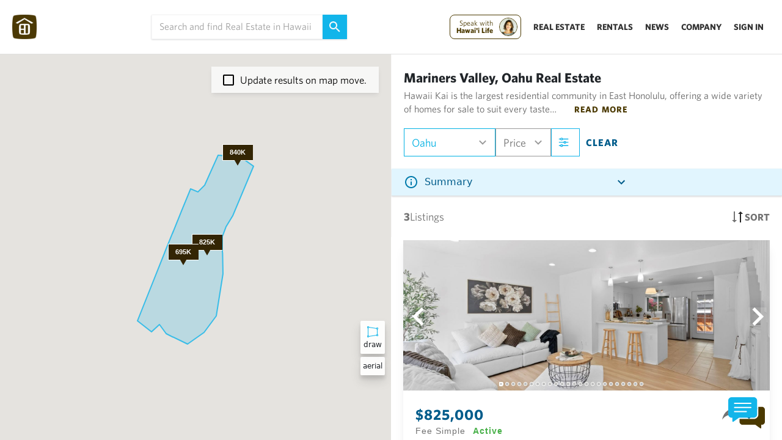

--- FILE ---
content_type: text/html; charset=utf-8
request_url: https://www.hawaiilife.com/listings/oahu/hawaii-kai/mariners-valley/mariners-village-3
body_size: 24195
content:
<!doctype html>
<html data-n-head-ssr lang="en" data-n-head="%7B%22lang%22:%7B%22ssr%22:%22en%22%7D%7D">
  <head >
    <meta data-n-head="ssr" charset="utf-8"><meta data-n-head="ssr" name="viewport" content="width=device-width, initial-scale=1"><meta data-n-head="ssr" name="google-signin-client_id" content="352657865800-9mpl2d1ntl8rjsrep6128c5e0hgg0quf.apps.googleusercontent.com"><meta data-n-head="ssr" name="description" content="Explore 3 Mariners Village 3, Oahu real estate listings. View photos videos of homes, condos land schedule tours connect with Hawaiis 1 agents."><meta data-n-head="ssr" content="#f8f8f8"><meta data-n-head="ssr" data-hid="twitter:card" name="twitter:card" content="summary_large_image"><meta data-n-head="ssr" data-hid="twitter:title" name="twitter:title" content="Mariners Village 3, Oahu Real Estate: Find Homes, Condos &amp; Land"><meta data-n-head="ssr" data-hid="twitter:description" name="twitter:description" content="Explore 3 Mariners Village 3, Oahu real estate listings. View photos videos of homes, condos land schedule tours connect with Hawaiis 1 agents."><meta data-n-head="ssr" data-hid="twitter:image" name="twitter:image" content="https://hawaiilife-app-assets.s3-us-west-2.amazonaws.com/WebSocial.png"><meta data-n-head="ssr" data-hid="twitter:image:alt" name="twitter:image:alt" content=""><meta data-n-head="ssr" data-hid="og:title" property="og:title" content="Mariners Village 3, Oahu Real Estate: Find Homes, Condos &amp; Land"><meta data-n-head="ssr" data-hid="og:description" property="og:description" content="Explore 3 Mariners Village 3, Oahu real estate listings. View photos videos of homes, condos land schedule tours connect with Hawaiis 1 agents."><meta data-n-head="ssr" data-hid="og:image" property="og:image" content="https://hawaiilife-app-assets.s3-us-west-2.amazonaws.com/WebSocial.png"><meta data-n-head="ssr" data-hid="og:image:secure_url" property="og:image:secure_url" content=""><meta data-n-head="ssr" data-hid="og:image:type" property="og:image:type" content="image/jpeg"><meta data-n-head="ssr" data-hid="og:image:width" property="og:image:width" content="1200"><meta data-n-head="ssr" data-hid="og:image:height" property="og:image:height" content="800"><meta data-n-head="ssr" data-hid="og:image:alt" property="og:image:alt" content="Explore 3 Mariners Village 3, Oahu real estate listings. View photos videos of homes, condos land schedule tours connect with Hawaiis 1 agents."><meta data-n-head="ssr" data-hid="og:type" property="og:type" content="website"><meta data-n-head="ssr" data-hid="og:url" property="og:url" content="https://www.hawaiilife.com/listings/oahu/hawaii-kai/mariners-valley/mariners-village-3"><meta data-n-head="ssr" data-hid="og:site_name" property="og:site_name" content="Hawaii Life"><title>Mariners Village 3, Oahu Real Estate: Find Homes, Condos &amp; Land</title><link data-n-head="ssr" rel="icon" type="image/x-icon" href="https://hawaiilife-app-assets.s3.us-west-2.amazonaws.com/favicons_brown/favicon-32x32.png"><link data-n-head="ssr" rel="stylesheet" async href="https://hawaiilife.s3-us-west-2.amazonaws.com/fonts/whitney-font.css" media="none" onload="if(media!=&#x27;all&#x27;) media=&#x27;all&#x27;"><link data-n-head="ssr" rel="stylesheet" href="https://www.hawaiilife.com/wc/hl-web-components.css?cb=23" media="print" onload="this.media=&#x27;all&#x27;"><link data-n-head="ssr" rel="canonical" href="https://www.hawaiilife.com/listings/oahu/hawaii-kai/mariners-valley/mariners-village-3"><style data-n-head="ssr" data-hid="listings-inline-css" type="text/css">/* 2) Root sizing tokens (tweak if your UI differs) */
:root{
  --hl-header-h: 72px;             /* sticky header reserved height */
  --hl-filterbar-h: 64px;          /* top filters bar height */
  --hl-card-gap: 16px;
  --hl-card-media-ratio: 16/9;     /* common listing photo ratio */
  --hl-card-title-lines: 2;        /* reserve 2 lines for title */
  --hl-card-meta-lines: 2;         /* reserve 2 lines for meta */
  --hl-lh: 1.2;                    /* line-height for reservations */
  --hl-fs-title: 16px;
  --hl-fs-meta: 13px;
}

/* 3) Reserve space for header + filter bar so content doesn&#x27;t snap down */
body.listings-page .site-header { min-height: var(--hl-header-h); }
body.listings-page .filter-bar,
body.listings-page .search-controls { min-height: var(--hl-filterbar-h); }

/* 4) Grid: fix gaps and avoid reflow while cards hydrate */
body.listings-page .results-grid{
  display: grid;
  grid-template-columns: repeat(auto-fill, minmax(280px,1fr));
  gap: var(--hl-card-gap);
  align-content: start;
}

/* 5) Card skeleton sizing */
body.listings-page .listing-card{
  display: grid;
  grid-template-rows: auto auto 1fr;
  contain: layout paint style;        /* isolate reflow */
  content-visibility: auto;           /* skip offscreen until scrolled */
  contain-intrinsic-size: 400px 600px;/* fallback size to prevent jumps */
  background: #fff;
  border-radius: 12px;
  box-shadow: 0 1px 6px rgba(0,0,0,.06);
  overflow: hidden;
}

/* 6) Media area: lock aspect ratio to reserve exact space */
body.listings-page .listing-card .media{
  aspect-ratio: var(--hl-card-media-ratio);
  position: relative;
  background: #f2f2f2;
}

/* 6a) Images: fade in, no layout change on load */
body.listings-page .listing-card img{
  width: 100%;
  height: 100%;
  object-fit: cover;
  display: block;
  opacity: 0;
  transition: opacity .35s ease;
}
body.listings-page .listing-card img:is([srcset],[src]):not([src=&quot;&quot;]) { opacity: 1; }

/* If you can add width/height attrs server-side, do it. This CSS is a backup. */

/* 7) Badges/ribbons: reserve vertical space if they overlay */
body.listings-page .listing-card .badges{
  min-height: 24px; /* space for 1 line of badges */
}

/* 8) Title &amp; meta text: pre-reserve lines to stop push-downs */
body.listings-page .listing-card .title{
  font-size: var(--hl-fs-title);
  line-height: var(--hl-lh);
  min-height: calc(var(--hl-card-title-lines) * var(--hl-fs-title) * var(--hl-lh));
  display: -webkit-box; -webkit-line-clamp: var(--hl-card-title-lines);
  -webkit-box-orient: vertical; overflow: hidden;
}
body.listings-page .listing-card .meta{
  font-size: var(--hl-fs-meta);
  line-height: var(--hl-lh);
  color: #666;
  min-height: calc(var(--hl-card-meta-lines) * var(--hl-fs-meta) * var(--hl-lh));
  display: -webkit-box; -webkit-line-clamp: var(--hl-card-meta-lines);
  -webkit-box-orient: vertical; overflow: hidden;
}

/* 9) Price row: keep it stable */
body.listings-page .listing-card .price{
  min-height: calc(1 * 18px * var(--hl-lh));
}

/* 10) Map or results count bars: clamp heights */
body.listings-page .results-topbar{ min-height: 48px; }
body.listings-page .map-container{ min-height: 320px; background:#fafafa; }

/* 11) Slow-in feel: fade cards in without shifting layout */
body.listings-page .listing-card { opacity: 0; }
body.listings-page .listing-card { animation: hlFade .35s ease .05s forwards; }
@keyframes hlFade { to { opacity: 1; } }

/* 12) Avoid “webfont jump”: start with system font metrics */
body.listings-page { font-family: system-ui, -apple-system, Segoe UI, Roboto, Helvetica, Arial, &quot;HL-Whitney&quot;, sans-serif; }

</style><script data-n-head="ssr" src="https://www.googletagmanager.com/gtag/js?id=G-0NH6HLP6V5"></script><script data-n-head="ssr" src="https://accounts.google.com/gsi/client"></script><script data-n-head="ssr" data-hid="gtag" type="text/javascript">
          (function(w,d,s,l,i){w[l]=w[l]||[];w[l].push({'gtm.start':
new Date().getTime(),event:'gtm.js'});var f=d.getElementsByTagName(s)[0],
j=d.createElement(s),dl=l!='dataLayer'?'&l='+l:'';j.async=true;j.src=
'https://www.googletagmanager.com/gtm.js?id='+i+dl;f.parentNode.insertBefore(j,f);
})(window,document,'script','dataLayer','GTM-WJQ95GMB');
window.dataLayer = window.dataLayer || [];
  function gtag(){dataLayer.push(arguments);}
  gtag('js', new Date());
  gtag('config', 'G-0NH6HLP6V5');
</script><script data-n-head="ssr" src="//fast.wistia.com/assets/external/E-v1.js" async></script><script data-n-head="ssr" type="application/ld+json" data-hid="ldjson-0">{"@context":"https://schema.org","@type":"RealEstateAgent","name":"Hawai‘i Life","alternateName":"Hawaii Life Real Estate","url":"https://www.hawaiilife.com","logo":"https://hawaiilife-app-assets.s3.us-west-2.amazonaws.com/search-navigation/HL-Logo-Brown-Text-From-Homepage.svg","image":"https://www.hawaiilife.com/blog/bright-and-spacious-single-level-residence-in-hawaii-kai/","description":"Hawai‘i Life is the leading residential real estate brokerage in sales volume and luxury listings across Hawaii. We are a 100% locally owned and operated firm with a global network through Forbes Global Properties and Luxury Portfolio International.","telephone":"+1-800-370-3848","email":"hello@hawaiilife.com","address":{"@type":"PostalAddress","streetAddress":"PO Box 356","addressLocality":"Hanalei","addressRegion":"HI","postalCode":"96714","addressCountry":"US"},"sameAs":["https://www.facebook.com/HawaiiLife.RealEstate/","https://plus.google.com/+HawaiiLife/","https://www.instagram.com/hawaiilife/","https://x.com/HawaiiLife/","https://www.linkedin.com/company/hawaiilife","https://www.pinterest.com/thehawaiilife/"],"areaServed":{"@type":"State","name":"Hawaii"},"foundingDate":"2008","knowsAbout":["Luxury Real Estate","Vacation Rentals","Long-Term Rentals","Real Estate Development","Military and Veterans Housing","Seniors Specialization","Conservation and Legacy Lands"]}</script><script data-n-head="ssr" type="application/ld+json" data-hid="ldjson-1">{"@type":"BreadcrumbList","@context":"http://schema.org","itemListElement":[{"@type":"ListItem","position":0,"item":{"@id":"https://www.hawaiilife.com/listings","name":"Hawaii"}},{"@type":"ListItem","position":1,"item":{"@id":"https://www.hawaiilife.com/listings/oahu","name":"Oahu"}},{"@type":"ListItem","position":2,"item":{"@id":"https://www.hawaiilife.com/listings/oahu/hawaii-kai","name":"Hawaii Kai"}},{"@type":"ListItem","position":3,"item":{"@id":"https://www.hawaiilife.com/listings/oahu/hawaii-kai/mariners-valley","name":"Mariners Valley"}},{"@type":"ListItem","position":4,"item":{"@id":"https://www.hawaiilife.com/listings/oahu/hawaii-kai/mariners-valley/mariners-village-3","name":"Mariners Village 3"}}]}</script><link rel="preload" href="/_nuxt/e8c22e7.js" as="script"><link rel="preload" href="/_nuxt/222034f.js" as="script"><link rel="preload" href="/_nuxt/599610d.js" as="script"><link rel="preload" href="/_nuxt/css/9a355db.css" as="style"><link rel="preload" href="/_nuxt/16e6fd4.js" as="script"><link rel="preload" href="/_nuxt/css/32071ff.css" as="style"><link rel="preload" href="/_nuxt/68f0d03.js" as="script"><link rel="stylesheet" href="/_nuxt/css/9a355db.css"><link rel="stylesheet" href="/_nuxt/css/32071ff.css">
  </head>
  <body class="application 100-vh no-replace-header" data-n-head="%7B%22class%22:%7B%22ssr%22:%5B%22application%22,%22100-vh%22,%22no-replace-header%22%5D%7D%7D">
    <div data-server-rendered="true" id="__nuxt"><!----><div id="__layout"><div class="nav-wrapper-layout"><div data-v-5931ce9e></div> <div class="top-bun"><!----> <!----> <div data-v-2d95a057><!----></div> <!----> <!----> <!----> <!----> <!----> <div class="top-navigation-entire-wrapper" data-v-39b6b902><div id="hl-nav-wrapper" data-v-39b6b902><div class="top-navigation-universal" data-v-39b6b902><div class="logo-nav-wrapper2 search-displayed" data-v-39b6b902><img src="https://hawaiilife-app-assets.s3.us-west-2.amazonaws.com/search-navigation/HL-Logo-Brown-Homepage.png" alt class="logo" data-v-39b6b902> <img src="https://hawaiilife-app-assets.s3.us-west-2.amazonaws.com/search-navigation/HL-Logo-Brown-Text-From-Homepage.svg" alt class="logo-full-screen-modal-text" data-v-39b6b902></div> <div class="gap-grow" data-v-39b6b902></div> <div class="search" data-v-39b6b902><div class="search-wrapper-with-button" data-v-39b6b902><div class="universal-search" data-v-114236a4 data-v-39b6b902><input type="text" autocomplete="off" placeholder="Search and find Real Estate in Hawaii" class="universal-search-input-text" data-v-114236a4> <a class="higher" data-v-114236a4><!----> <svg width="18" height="18" viewBox="0 0 18 18" fill="none" xmlns="http://www.w3.org/2000/svg" class="higher" data-v-114236a4><path d="M6.5 0C8.22391 0 9.87721 0.684819 11.0962 1.90381C12.3152 3.12279 13 4.77609 13 6.5C13 8.11 12.41 9.59 11.44 10.73L11.71 11H12.5L17.5 16L16 17.5L11 12.5V11.71L10.73 11.44C9.59 12.41 8.11 13 6.5 13C4.77609 13 3.12279 12.3152 1.90381 11.0962C0.684819 9.87721 0 8.22391 0 6.5C0 4.77609 0.684819 3.12279 1.90381 1.90381C3.12279 0.684819 4.77609 0 6.5 0ZM6.5 2C4 2 2 4 2 6.5C2 9 4 11 6.5 11C9 11 11 9 11 6.5C11 4 9 2 6.5 2Z" fill="#FAFAFA" data-v-114236a4></path></svg></a> <!----> <!----> <!----></div></div></div> <div class="gap-grow" data-v-39b6b902></div> <div class="nav-test" data-v-39b6b902><div id="main-cta-support-wrapper-mobile" class="cta-support-wrapper for-mobile" data-v-39b6b902><!----></div> <div class="dropdown-show-mobile" data-v-39b6b902><div class="menu-wrapper-target" data-v-6229ed42 data-v-39b6b902><svg width="24" height="24" viewBox="0 0 24 24" xmlns="http://www.w3.org/2000/svg" xmlns:xlink="http://www.w3.org/1999/xlink" data-v-6229ed42><path id="Rectangle" fill="000000" fill-rule="evenodd" stroke="none" d="M 3 8 L 21 8 L 21 6 L 3 6 Z" data-v-6229ed42></path> <path id="path1" fill="#000000" fill-rule="evenodd" stroke="none" d="M 3 13 L 21 13 L 21 11 L 3 11 Z" data-v-6229ed42></path> <path id="path2" fill="#000000" fill-rule="evenodd" stroke="none" d="M 3 18 L 18 18 L 18 16 L 3 16 Z" data-v-6229ed42></path></svg></div></div> <div class="dropdown-href-wrappers" data-v-39b6b902><div class="ce-cta-wrapper-desktop" data-v-39b6b902><div id="main-cta-support-wrapper" class="cta-support-wrapper" data-v-39b6b902><!----> <div id="circle-cta" class="circle-cta" data-v-39b6b902><div class="circle" style="animation-delay: 0s" data-v-39b6b902></div> <div class="circle-cta-inner" data-v-39b6b902></div> <span data-v-39b6b902><svg xmlns="http://www.w3.org/2000/svg" width="22" height="22" viewBox="0 0 24 24" stroke-width="1.5" stroke="white" fill="none" stroke-linecap="round" stroke-linejoin="round" class="icon icon-tabler icon-tabler-arrow-narrow-up" style="margin-left:-5px; display:inline-block;" data-v-39b6b902><path stroke="none" d="M0 0h24v24H0z" fill="none" data-v-39b6b902></path> <path d="M12 5l0 14" fill="white" data-v-39b6b902></path> <path d="M16 9l-4 -4" fill="white" data-v-39b6b902></path> <path d="M8 9l4 -4" fill="white" data-v-39b6b902></path></svg>

Click to<br data-v-39b6b902> communicate.</span></div></div></div> <!----><!----><!----><!----> <div class="show-nav-icon-medium" data-v-39b6b902><div class="menu-wrapper-target" data-v-6229ed42 data-v-39b6b902><svg width="24" height="24" viewBox="0 0 24 24" xmlns="http://www.w3.org/2000/svg" xmlns:xlink="http://www.w3.org/1999/xlink" data-v-6229ed42><path id="Rectangle" fill="000000" fill-rule="evenodd" stroke="none" d="M 3 8 L 21 8 L 21 6 L 3 6 Z" data-v-6229ed42></path> <path id="path1" fill="#000000" fill-rule="evenodd" stroke="none" d="M 3 13 L 21 13 L 21 11 L 3 11 Z" data-v-6229ed42></path> <path id="path2" fill="#000000" fill-rule="evenodd" stroke="none" d="M 3 18 L 18 18 L 18 16 L 3 16 Z" data-v-6229ed42></path></svg></div></div> <!----> <div class="company-nav-links" data-v-39b6b902><a class="nav-link" data-v-39b6b902>Sign In</a></div></div></div></div></div> <div class="not-nav-wrapper active-listing-details-not-visible" data-v-39b6b902><!----> <!----> <div class="sort-and-blue-info-box" data-v-7cd90862 data-v-39b6b902><div class="blue-box-wrapper" data-v-7cd90862><div class="blue-info-box" data-v-7b3908a6 data-v-7cd90862><div class="info-box-header" data-v-7b3908a6><svg width="24" height="24" viewBox="0 0 24 24" fill="none" xmlns="http://www.w3.org/2000/svg" class="info-icon" data-v-7b3908a6><path d="M11 9H13V7H11M12 20C7.59 20 4 16.41 4 12C4 7.59 7.59 4 12 4C16.41 4 20 7.59 20 12C20 16.41 16.41 20 12 20ZM12 2C10.6868 2 9.38642 2.25866 8.17317 2.7612C6.95991 3.26375 5.85752 4.00035 4.92893 4.92893C3.05357 6.8043 2 9.34784 2 12C2 14.6522 3.05357 17.1957 4.92893 19.0711C5.85752 19.9997 6.95991 20.7362 8.17317 21.2388C9.38642 21.7413 10.6868 22 12 22C14.6522 22 17.1957 20.9464 19.0711 19.0711C20.9464 17.1957 22 14.6522 22 12C22 10.6868 21.7413 9.38642 21.2388 8.17317C20.7362 6.95991 19.9997 5.85752 19.0711 4.92893C18.1425 4.00035 17.0401 3.26375 15.8268 2.7612C14.6136 2.25866 13.3132 2 12 2ZM11 17H13V11H11V17Z" fill="#007AAB" data-v-7b3908a6></path></svg> <div class="summary-text-inside-info summary-text-truncated" data-v-7b3908a6>
      Summary
    </div> <div class="collapse-expand-wrapper" data-v-7b3908a6><svg width="24" height="24" viewBox="0 0 24 24" fill="none" xmlns="http://www.w3.org/2000/svg" data-v-7b3908a6><path d="M7.41 8.58008L12 13.1701L16.59 8.58008L18 10.0001L12 16.0001L6 10.0001L7.41 8.58008Z" fill="#005C8B" data-v-7b3908a6></path></svg></div></div> <div style="position:relative;" data-v-7b3908a6><!----></div></div></div> <div class="row-sort-and-actions" data-v-7cd90862><div class="listings-count" data-v-7cd90862><span class="number" data-v-7cd90862>3</span> Listings
      </div> <div class="sort-and-map" data-v-7cd90862><span data-v-7cd90862><svg width="18" height="18" viewBox="0 0 18 18" fill="none" xmlns="http://www.w3.org/2000/svg" data-v-7cd90862><path d="M5 14H8L4 18L0 14H3V0H5" fill="#737373" data-v-7cd90862></path> <path d="M13 4L10 4L14 3.49691e-07L18 4L15 4L15 18L13 18" fill="#262626" data-v-7cd90862></path></svg> <!---->


Sort</span> <span data-v-7cd90862><svg width="24" height="24" viewBox="0 0 24 24" fill="none" xmlns="http://www.w3.org/2000/svg" data-v-7cd90862><path d="M12 6.5C12.663 6.5 13.2989 6.76339 13.7678 7.23223C14.2366 7.70107 14.5 8.33696 14.5 9C14.5 9.3283 14.4353 9.65339 14.3097 9.95671C14.1841 10.26 13.9999 10.5356 13.7678 10.7678C13.5356 10.9999 13.26 11.1841 12.9567 11.3097C12.6534 11.4353 12.3283 11.5 12 11.5C11.337 11.5 10.7011 11.2366 10.2322 10.7678C9.76339 10.2989 9.5 9.66304 9.5 9C9.5 8.33696 9.76339 7.70107 10.2322 7.23223C10.7011 6.76339 11.337 6.5 12 6.5ZM12 2C13.8565 2 15.637 2.7375 16.9497 4.05025C18.2625 5.36301 19 7.14348 19 9C19 14.25 12 22 12 22C12 22 5 14.25 5 9C5 7.14348 5.7375 5.36301 7.05025 4.05025C8.36301 2.7375 10.1435 2 12 2ZM12 4C10.6739 4 9.40215 4.52678 8.46447 5.46447C7.52678 6.40215 7 7.67392 7 9C7 10 7 12 12 18.71C17 12 17 10 17 9C17 7.67392 16.4732 6.40215 15.5355 5.46447C14.5979 4.52678 13.3261 4 12 4Z" fill="#737373" data-v-7cd90862></path></svg>
Map</span></div></div></div></div> <div class="pull-up-toggle-wrapper" data-v-39b6b902><div class="pull-up-toggle-box" data-v-39b6b902><div class="icon" data-v-39b6b902><svg xmlns="http://www.w3.org/2000/svg" xmlns:xlink="http://www.w3.org/1999/xlink" fill="rgb(115, 115, 115)" version="1.1" id="Capa_1" width="12px" height="12px" viewBox="0 0 96.154 96.154" xml:space="preserve" data-v-39b6b902><g data-v-39b6b902><path d="M0.561,20.971l45.951,57.605c0.76,0.951,2.367,0.951,3.127,0l45.956-57.609c0.547-0.689,0.709-1.716,0.414-2.61   c-0.061-0.187-0.129-0.33-0.186-0.437c-0.351-0.65-1.025-1.056-1.765-1.056H2.093c-0.736,0-1.414,0.405-1.762,1.056   c-0.059,0.109-0.127,0.253-0.184,0.426C-0.15,19.251,0.011,20.28,0.561,20.971z" data-v-39b6b902></path></g></svg></div></div></div> <!----></div></div> <div class="body-content"><!----> <!----> <!----> <div><div tabindex="-1" data-fetch-key="data-v-7adfc45b:0" class="search-open" style="position:relative;" data-v-7adfc45b><!----> <!----> <!----> <!----> <!----> <!----> <div data-v-7adfc45b><div data-v-7adfc45b><div data-v-7adfc45b><!----></div></div> <!----> <!----> <div id="map-pane-wrapper" class="map-visible" data-v-7adfc45b><div id="left-pane" style="position:relative;" data-v-7adfc45b><div class="showing-markers-wrapper" data-v-7adfc45b><!----></div> <div class="over-map-top-section" data-v-7adfc45b><div data-v-7adfc45b><div class="close-map" data-v-7adfc45b><svg width="8" height="12" viewBox="0 0 8 12" fill="none" xmlns="http://www.w3.org/2000/svg" data-v-7adfc45b><path d="M7.41 10.58L2.83 6L7.41 1.41L6 0L0 6L6 12L7.41 10.58Z" fill="#737373" data-v-7adfc45b></path></svg></div> <div style="flex-grow:2;" data-v-7adfc45b><div class="universal-search" data-v-114236a4 data-v-7adfc45b><input type="text" autocomplete="off" placeholder="Search and find Real Estate in Hawaii" class="universal-search-input-text" data-v-114236a4> <a class="higher" data-v-114236a4><!----> <svg width="18" height="18" viewBox="0 0 18 18" fill="none" xmlns="http://www.w3.org/2000/svg" class="higher" data-v-114236a4><path d="M6.5 0C8.22391 0 9.87721 0.684819 11.0962 1.90381C12.3152 3.12279 13 4.77609 13 6.5C13 8.11 12.41 9.59 11.44 10.73L11.71 11H12.5L17.5 16L16 17.5L11 12.5V11.71L10.73 11.44C9.59 12.41 8.11 13 6.5 13C4.77609 13 3.12279 12.3152 1.90381 11.0962C0.684819 9.87721 0 8.22391 0 6.5C0 4.77609 0.684819 3.12279 1.90381 1.90381C3.12279 0.684819 4.77609 0 6.5 0ZM6.5 2C4 2 2 4 2 6.5C2 9 4 11 6.5 11C9 11 11 9 11 6.5C11 4 9 2 6.5 2Z" fill="#FAFAFA" data-v-114236a4></path></svg></a> <!----> <!----> <!----></div></div></div> <div data-v-7adfc45b><div class="create-new-filter" data-v-7adfc45b><svg width="15" height="14" viewBox="0 0 15 14" fill="none" xmlns="http://www.w3.org/2000/svg" data-v-7adfc45b><path d="M14.5 8H8.5V14H6.5V8H0.5V6H6.5V0H8.5V6H14.5V8Z" fill="#FFFFFC" data-v-7adfc45b></path></svg> <span data-v-7adfc45b>Create New Search</span></div></div> <!----> <!----> <!----></div> <div class="listings-over-map" data-v-7adfc45b><div class="toggle-map-type" data-v-7adfc45b></div> <div class="inner-swipe-target" style="margin-left:0;" data-v-7adfc45b><div class="listing-item-wrapper" data-v-7adfc45b><div id="listing-grid-element-0" data-index="listing-id-3415368" mouse-over-listing="function () { [native code] }" hide-property="function () { [native code] }" additional-classes="[object Object]" remove-favorite="function () { [native code] }" set-active-listing-index="function () { [native code] }" listingIndex="0" searchResultIndex="0" removeListingAtIndex="function () { [native code] }" set-active-listing="function () { [native code] }" class="listing-grid-element active horizontal in-map" style="position:relative;" data-v-73ea8457 data-v-7adfc45b><!----> <!----> <!----> <div class="inner-slider-component" data-v-73ea8457><svg width="30" height="30" viewBox="0 0 8 12" fill="none" xmlns="http://www.w3.org/2000/svg" class="right-image" data-v-73ea8457><path d="M7.41 10.58L2.83 6L7.41 1.41L6 0L0 6L6 12L7.41 10.58Z" fill="white" data-v-73ea8457></path></svg> <svg width="30" height="30" viewBox="0 0 8 12" fill="none" xmlns="http://www.w3.org/2000/svg" class="left-image" data-v-73ea8457><path d="M7.41 10.58L2.83 6L7.41 1.41L6 0L0 6L6 12L7.41 10.58Z" fill="white" data-v-73ea8457></path></svg> <div style="margin-left:calc(-0%);" data-v-73ea8457></div> <img src="https://d1gt3v5rrahuun.cloudfront.net/images/images/022/348/437/post_large/202527936_001.jpg" alt class="100w-mobile" data-v-73ea8457><img src="https://d1gt3v5rrahuun.cloudfront.net/images/images/022/348/439/post_large/202527936_002.jpg" alt class="100w-mobile" data-v-73ea8457><!----><!----><!----><!----><!----><!----><!----><!----><!----><!----><!----><!----><!----><!----><!----><!----><!----><!----><!----><!----><!----><!----> <!----> <div class="dots-wrapper" data-v-73ea8457><div class="dots-inner" data-v-73ea8457><svg width="7" height="7" viewBox="0 0 7 7" fill="none" xmlns="http://www.w3.org/2000/svg" data-v-73ea8457><circle cx="3.07129" cy="3.28564" r="2.75" fill="#BDBDBD" stroke="#FFFFFC" stroke-width="2.5" data-v-73ea8457></circle></svg><svg width="7" height="7" viewBox="0 0 7 7" fill="none" xmlns="http://www.w3.org/2000/svg" data-v-73ea8457><circle cx="3.07129" cy="3.28564" r="2.75" fill="#BDBDBD" stroke="#FFFFFC" stroke-width="1" data-v-73ea8457></circle></svg><svg width="7" height="7" viewBox="0 0 7 7" fill="none" xmlns="http://www.w3.org/2000/svg" data-v-73ea8457><circle cx="3.07129" cy="3.28564" r="2.75" fill="#BDBDBD" stroke="#FFFFFC" stroke-width="1" data-v-73ea8457></circle></svg><svg width="7" height="7" viewBox="0 0 7 7" fill="none" xmlns="http://www.w3.org/2000/svg" data-v-73ea8457><circle cx="3.07129" cy="3.28564" r="2.75" fill="#BDBDBD" stroke="#FFFFFC" stroke-width="1" data-v-73ea8457></circle></svg><svg width="7" height="7" viewBox="0 0 7 7" fill="none" xmlns="http://www.w3.org/2000/svg" data-v-73ea8457><circle cx="3.07129" cy="3.28564" r="2.75" fill="#BDBDBD" stroke="#FFFFFC" stroke-width="1" data-v-73ea8457></circle></svg><svg width="7" height="7" viewBox="0 0 7 7" fill="none" xmlns="http://www.w3.org/2000/svg" data-v-73ea8457><circle cx="3.07129" cy="3.28564" r="2.75" fill="#BDBDBD" stroke="#FFFFFC" stroke-width="1" data-v-73ea8457></circle></svg><svg width="7" height="7" viewBox="0 0 7 7" fill="none" xmlns="http://www.w3.org/2000/svg" data-v-73ea8457><circle cx="3.07129" cy="3.28564" r="2.75" fill="#BDBDBD" stroke="#FFFFFC" stroke-width="1" data-v-73ea8457></circle></svg><svg width="7" height="7" viewBox="0 0 7 7" fill="none" xmlns="http://www.w3.org/2000/svg" data-v-73ea8457><circle cx="3.07129" cy="3.28564" r="2.75" fill="#BDBDBD" stroke="#FFFFFC" stroke-width="1" data-v-73ea8457></circle></svg><svg width="7" height="7" viewBox="0 0 7 7" fill="none" xmlns="http://www.w3.org/2000/svg" data-v-73ea8457><circle cx="3.07129" cy="3.28564" r="2.75" fill="#BDBDBD" stroke="#FFFFFC" stroke-width="1" data-v-73ea8457></circle></svg><svg width="7" height="7" viewBox="0 0 7 7" fill="none" xmlns="http://www.w3.org/2000/svg" data-v-73ea8457><circle cx="3.07129" cy="3.28564" r="2.75" fill="#BDBDBD" stroke="#FFFFFC" stroke-width="1" data-v-73ea8457></circle></svg><svg width="7" height="7" viewBox="0 0 7 7" fill="none" xmlns="http://www.w3.org/2000/svg" data-v-73ea8457><circle cx="3.07129" cy="3.28564" r="2.75" fill="#BDBDBD" stroke="#FFFFFC" stroke-width="1" data-v-73ea8457></circle></svg><svg width="7" height="7" viewBox="0 0 7 7" fill="none" xmlns="http://www.w3.org/2000/svg" data-v-73ea8457><circle cx="3.07129" cy="3.28564" r="2.75" fill="#BDBDBD" stroke="#FFFFFC" stroke-width="1" data-v-73ea8457></circle></svg><svg width="7" height="7" viewBox="0 0 7 7" fill="none" xmlns="http://www.w3.org/2000/svg" data-v-73ea8457><circle cx="3.07129" cy="3.28564" r="2.75" fill="#BDBDBD" stroke="#FFFFFC" stroke-width="1" data-v-73ea8457></circle></svg><svg width="7" height="7" viewBox="0 0 7 7" fill="none" xmlns="http://www.w3.org/2000/svg" data-v-73ea8457><circle cx="3.07129" cy="3.28564" r="2.75" fill="#BDBDBD" stroke="#FFFFFC" stroke-width="1" data-v-73ea8457></circle></svg><svg width="7" height="7" viewBox="0 0 7 7" fill="none" xmlns="http://www.w3.org/2000/svg" data-v-73ea8457><circle cx="3.07129" cy="3.28564" r="2.75" fill="#BDBDBD" stroke="#FFFFFC" stroke-width="1" data-v-73ea8457></circle></svg><svg width="7" height="7" viewBox="0 0 7 7" fill="none" xmlns="http://www.w3.org/2000/svg" data-v-73ea8457><circle cx="3.07129" cy="3.28564" r="2.75" fill="#BDBDBD" stroke="#FFFFFC" stroke-width="1" data-v-73ea8457></circle></svg><svg width="7" height="7" viewBox="0 0 7 7" fill="none" xmlns="http://www.w3.org/2000/svg" data-v-73ea8457><circle cx="3.07129" cy="3.28564" r="2.75" fill="#BDBDBD" stroke="#FFFFFC" stroke-width="1" data-v-73ea8457></circle></svg><svg width="7" height="7" viewBox="0 0 7 7" fill="none" xmlns="http://www.w3.org/2000/svg" data-v-73ea8457><circle cx="3.07129" cy="3.28564" r="2.75" fill="#BDBDBD" stroke="#FFFFFC" stroke-width="1" data-v-73ea8457></circle></svg><svg width="7" height="7" viewBox="0 0 7 7" fill="none" xmlns="http://www.w3.org/2000/svg" data-v-73ea8457><circle cx="3.07129" cy="3.28564" r="2.75" fill="#BDBDBD" stroke="#FFFFFC" stroke-width="1" data-v-73ea8457></circle></svg><svg width="7" height="7" viewBox="0 0 7 7" fill="none" xmlns="http://www.w3.org/2000/svg" data-v-73ea8457><circle cx="3.07129" cy="3.28564" r="2.75" fill="#BDBDBD" stroke="#FFFFFC" stroke-width="1" data-v-73ea8457></circle></svg><svg width="7" height="7" viewBox="0 0 7 7" fill="none" xmlns="http://www.w3.org/2000/svg" data-v-73ea8457><circle cx="3.07129" cy="3.28564" r="2.75" fill="#BDBDBD" stroke="#FFFFFC" stroke-width="1" data-v-73ea8457></circle></svg><svg width="7" height="7" viewBox="0 0 7 7" fill="none" xmlns="http://www.w3.org/2000/svg" data-v-73ea8457><circle cx="3.07129" cy="3.28564" r="2.75" fill="#BDBDBD" stroke="#FFFFFC" stroke-width="1" data-v-73ea8457></circle></svg><svg width="7" height="7" viewBox="0 0 7 7" fill="none" xmlns="http://www.w3.org/2000/svg" data-v-73ea8457><circle cx="3.07129" cy="3.28564" r="2.75" fill="#BDBDBD" stroke="#FFFFFC" stroke-width="1" data-v-73ea8457></circle></svg><svg width="7" height="7" viewBox="0 0 7 7" fill="none" xmlns="http://www.w3.org/2000/svg" data-v-73ea8457><circle cx="3.07129" cy="3.28564" r="2.75" fill="#BDBDBD" stroke="#FFFFFC" stroke-width="1" data-v-73ea8457></circle></svg></div></div></div> <div class="listing-details-pane" data-v-73ea8457><div class="inner" data-v-73ea8457><div class="price-fave-share" data-v-73ea8457><div data-v-73ea8457><h4 class="asking-price" data-v-73ea8457>$825,000
        </h4> <span class="title-land" data-v-73ea8457>Fee Simple</span> <span class="status in-grid active" data-v-73ea8457>Active</span></div> <div class="fave-share-wrapper" data-v-73ea8457><div data-v-4a23c01e data-v-73ea8457><svg width="30" height="30" viewBox="0 0 24 21" fill="none" xmlns="http://www.w3.org/2000/svg" data-v-4a23c01e><path d="M14.6667 0.666504V5.99984C5.33333 7.33317 1.33333 13.9998 0 20.6665C3.33333 15.9998 8 13.8665 14.6667 13.8665V19.3332L24 9.99984L14.6667 0.666504ZM17.3333 7.1065L20.2267 9.99984L17.3333 12.8932V11.1998H14.6667C11.9067 11.1998 9.42667 11.7065 7.12 12.4665C8.98667 10.6132 11.3867 9.15984 15.04 8.6665L17.3333 8.3065V7.1065Z" fill="#737373" data-v-4a23c01e></path></svg> <!----></div> <span class="fave" data-v-73ea8457><svg width="28" height="25" viewBox="0 0 28 25" fill="none" xmlns="http://www.w3.org/2000/svg" data-v-73ea8457><path d="M14.1333 20.7333L14 20.8667L13.8533 20.7333C7.51996 14.9867 3.33329 11.1867 3.33329 7.33333C3.33329 4.66667 5.33329 2.66667 7.99996 2.66667C10.0533 2.66667 12.0533 4 12.76 5.81333H15.24C15.9466 4 17.9466 2.66667 20 2.66667C22.6666 2.66667 24.6666 4.66667 24.6666 7.33333C24.6666 11.1867 20.48 14.9867 14.1333 20.7333ZM20 0C17.68 0 15.4533 1.08 14 2.77333C12.5466 1.08 10.32 0 7.99996 0C3.89329 0 0.666626 3.21333 0.666626 7.33333C0.666626 12.36 5.19996 16.48 12.0666 22.7067L14 24.4667L15.9333 22.7067C22.8 16.48 27.3333 12.36 27.3333 7.33333C27.3333 3.21333 24.1066 0 20 0Z" fill="#005C8B" data-v-73ea8457></path></svg></span></div></div> <div class="listing-info smaller-mobile" data-v-73ea8457><span data-v-73ea8457>3 <span data-v-73ea8457>bed</span><svg width="2" height="16" viewBox="0 0 2 16" fill="none" xmlns="http://www.w3.org/2000/svg" data-v-73ea8457><path d="M1.60938 14.8672L0.664062 15.0234V0.59375L1.60938 0.429688V14.8672Z" fill="#999999" data-v-73ea8457></path></svg></span> <!----> <span data-v-73ea8457>
        2 <span data-v-73ea8457>bath</span><svg width="2" height="16" viewBox="0 0 2 16" fill="none" xmlns="http://www.w3.org/2000/svg" data-v-73ea8457><path d="M1.60938 14.8672L0.664062 15.0234V0.59375L1.60938 0.429688V14.8672Z" fill="#999999" data-v-73ea8457></path></svg></span> <span data-v-73ea8457>1,093 <span data-v-73ea8457>sf</span><!----></span> <!----></div> <!----> <h4 class="listing-address preview" data-v-73ea8457>Condo in Mariners Village 3 in Mariners Valley Oahu</h4> <span class="show-address" data-v-73ea8457><svg width="12" height="8" viewBox="0 0 12 8" fill="none" xmlns="http://www.w3.org/2000/svg" data-v-73ea8457><path d="M1.41 0.580078L6 5.17008L10.59 0.580078L12 2.00008L6 8.00008L0 2.00008L1.41 0.580078Z" fill="#666" data-v-73ea8457></path></svg></span> <a href="https://www.hawaiilife.com/listings/1151-wainiha-street-d-honolulu-hi-96825-2" data-v-73ea8457></a></div></div></div></div><div class="listing-item-wrapper" data-v-7adfc45b><div id="listing-grid-element-1" data-index="listing-id-3410468" mouse-over-listing="function () { [native code] }" hide-property="function () { [native code] }" additional-classes="[object Object]" remove-favorite="function () { [native code] }" set-active-listing-index="function () { [native code] }" listingIndex="1" searchResultIndex="1" removeListingAtIndex="function () { [native code] }" set-active-listing="function () { [native code] }" class="listing-grid-element horizontal in-map" style="position:relative;" data-v-73ea8457 data-v-7adfc45b><!----> <!----> <!----> <div class="inner-slider-component" data-v-73ea8457><svg width="30" height="30" viewBox="0 0 8 12" fill="none" xmlns="http://www.w3.org/2000/svg" class="right-image" data-v-73ea8457><path d="M7.41 10.58L2.83 6L7.41 1.41L6 0L0 6L6 12L7.41 10.58Z" fill="white" data-v-73ea8457></path></svg> <svg width="30" height="30" viewBox="0 0 8 12" fill="none" xmlns="http://www.w3.org/2000/svg" class="left-image" data-v-73ea8457><path d="M7.41 10.58L2.83 6L7.41 1.41L6 0L0 6L6 12L7.41 10.58Z" fill="white" data-v-73ea8457></path></svg> <div style="margin-left:calc(-0%);" data-v-73ea8457></div> <img src="https://d1gt3v5rrahuun.cloudfront.net/images/images/022/274/621/post_large/202524185_1.jpg" alt class="100w-mobile" data-v-73ea8457><img src="https://d1gt3v5rrahuun.cloudfront.net/images/images/022/274/622/post_large/202524185_2.jpg" alt class="100w-mobile" data-v-73ea8457><!----><!----><!----><!----><!----><!----><!----><!----><!----><!----><!----><!----><!----><!----><!----><!----><!----><!----><!----><!----><!----><!----><!----> <!----> <div class="dots-wrapper" data-v-73ea8457><div class="dots-inner" data-v-73ea8457><svg width="7" height="7" viewBox="0 0 7 7" fill="none" xmlns="http://www.w3.org/2000/svg" data-v-73ea8457><circle cx="3.07129" cy="3.28564" r="2.75" fill="#BDBDBD" stroke="#FFFFFC" stroke-width="2.5" data-v-73ea8457></circle></svg><svg width="7" height="7" viewBox="0 0 7 7" fill="none" xmlns="http://www.w3.org/2000/svg" data-v-73ea8457><circle cx="3.07129" cy="3.28564" r="2.75" fill="#BDBDBD" stroke="#FFFFFC" stroke-width="1" data-v-73ea8457></circle></svg><svg width="7" height="7" viewBox="0 0 7 7" fill="none" xmlns="http://www.w3.org/2000/svg" data-v-73ea8457><circle cx="3.07129" cy="3.28564" r="2.75" fill="#BDBDBD" stroke="#FFFFFC" stroke-width="1" data-v-73ea8457></circle></svg><svg width="7" height="7" viewBox="0 0 7 7" fill="none" xmlns="http://www.w3.org/2000/svg" data-v-73ea8457><circle cx="3.07129" cy="3.28564" r="2.75" fill="#BDBDBD" stroke="#FFFFFC" stroke-width="1" data-v-73ea8457></circle></svg><svg width="7" height="7" viewBox="0 0 7 7" fill="none" xmlns="http://www.w3.org/2000/svg" data-v-73ea8457><circle cx="3.07129" cy="3.28564" r="2.75" fill="#BDBDBD" stroke="#FFFFFC" stroke-width="1" data-v-73ea8457></circle></svg><svg width="7" height="7" viewBox="0 0 7 7" fill="none" xmlns="http://www.w3.org/2000/svg" data-v-73ea8457><circle cx="3.07129" cy="3.28564" r="2.75" fill="#BDBDBD" stroke="#FFFFFC" stroke-width="1" data-v-73ea8457></circle></svg><svg width="7" height="7" viewBox="0 0 7 7" fill="none" xmlns="http://www.w3.org/2000/svg" data-v-73ea8457><circle cx="3.07129" cy="3.28564" r="2.75" fill="#BDBDBD" stroke="#FFFFFC" stroke-width="1" data-v-73ea8457></circle></svg><svg width="7" height="7" viewBox="0 0 7 7" fill="none" xmlns="http://www.w3.org/2000/svg" data-v-73ea8457><circle cx="3.07129" cy="3.28564" r="2.75" fill="#BDBDBD" stroke="#FFFFFC" stroke-width="1" data-v-73ea8457></circle></svg><svg width="7" height="7" viewBox="0 0 7 7" fill="none" xmlns="http://www.w3.org/2000/svg" data-v-73ea8457><circle cx="3.07129" cy="3.28564" r="2.75" fill="#BDBDBD" stroke="#FFFFFC" stroke-width="1" data-v-73ea8457></circle></svg><svg width="7" height="7" viewBox="0 0 7 7" fill="none" xmlns="http://www.w3.org/2000/svg" data-v-73ea8457><circle cx="3.07129" cy="3.28564" r="2.75" fill="#BDBDBD" stroke="#FFFFFC" stroke-width="1" data-v-73ea8457></circle></svg><svg width="7" height="7" viewBox="0 0 7 7" fill="none" xmlns="http://www.w3.org/2000/svg" data-v-73ea8457><circle cx="3.07129" cy="3.28564" r="2.75" fill="#BDBDBD" stroke="#FFFFFC" stroke-width="1" data-v-73ea8457></circle></svg><svg width="7" height="7" viewBox="0 0 7 7" fill="none" xmlns="http://www.w3.org/2000/svg" data-v-73ea8457><circle cx="3.07129" cy="3.28564" r="2.75" fill="#BDBDBD" stroke="#FFFFFC" stroke-width="1" data-v-73ea8457></circle></svg><svg width="7" height="7" viewBox="0 0 7 7" fill="none" xmlns="http://www.w3.org/2000/svg" data-v-73ea8457><circle cx="3.07129" cy="3.28564" r="2.75" fill="#BDBDBD" stroke="#FFFFFC" stroke-width="1" data-v-73ea8457></circle></svg><svg width="7" height="7" viewBox="0 0 7 7" fill="none" xmlns="http://www.w3.org/2000/svg" data-v-73ea8457><circle cx="3.07129" cy="3.28564" r="2.75" fill="#BDBDBD" stroke="#FFFFFC" stroke-width="1" data-v-73ea8457></circle></svg><svg width="7" height="7" viewBox="0 0 7 7" fill="none" xmlns="http://www.w3.org/2000/svg" data-v-73ea8457><circle cx="3.07129" cy="3.28564" r="2.75" fill="#BDBDBD" stroke="#FFFFFC" stroke-width="1" data-v-73ea8457></circle></svg><svg width="7" height="7" viewBox="0 0 7 7" fill="none" xmlns="http://www.w3.org/2000/svg" data-v-73ea8457><circle cx="3.07129" cy="3.28564" r="2.75" fill="#BDBDBD" stroke="#FFFFFC" stroke-width="1" data-v-73ea8457></circle></svg><svg width="7" height="7" viewBox="0 0 7 7" fill="none" xmlns="http://www.w3.org/2000/svg" data-v-73ea8457><circle cx="3.07129" cy="3.28564" r="2.75" fill="#BDBDBD" stroke="#FFFFFC" stroke-width="1" data-v-73ea8457></circle></svg><svg width="7" height="7" viewBox="0 0 7 7" fill="none" xmlns="http://www.w3.org/2000/svg" data-v-73ea8457><circle cx="3.07129" cy="3.28564" r="2.75" fill="#BDBDBD" stroke="#FFFFFC" stroke-width="1" data-v-73ea8457></circle></svg><svg width="7" height="7" viewBox="0 0 7 7" fill="none" xmlns="http://www.w3.org/2000/svg" data-v-73ea8457><circle cx="3.07129" cy="3.28564" r="2.75" fill="#BDBDBD" stroke="#FFFFFC" stroke-width="1" data-v-73ea8457></circle></svg><svg width="7" height="7" viewBox="0 0 7 7" fill="none" xmlns="http://www.w3.org/2000/svg" data-v-73ea8457><circle cx="3.07129" cy="3.28564" r="2.75" fill="#BDBDBD" stroke="#FFFFFC" stroke-width="1" data-v-73ea8457></circle></svg><svg width="7" height="7" viewBox="0 0 7 7" fill="none" xmlns="http://www.w3.org/2000/svg" data-v-73ea8457><circle cx="3.07129" cy="3.28564" r="2.75" fill="#BDBDBD" stroke="#FFFFFC" stroke-width="1" data-v-73ea8457></circle></svg><svg width="7" height="7" viewBox="0 0 7 7" fill="none" xmlns="http://www.w3.org/2000/svg" data-v-73ea8457><circle cx="3.07129" cy="3.28564" r="2.75" fill="#BDBDBD" stroke="#FFFFFC" stroke-width="1" data-v-73ea8457></circle></svg><svg width="7" height="7" viewBox="0 0 7 7" fill="none" xmlns="http://www.w3.org/2000/svg" data-v-73ea8457><circle cx="3.07129" cy="3.28564" r="2.75" fill="#BDBDBD" stroke="#FFFFFC" stroke-width="1" data-v-73ea8457></circle></svg><svg width="7" height="7" viewBox="0 0 7 7" fill="none" xmlns="http://www.w3.org/2000/svg" data-v-73ea8457><circle cx="3.07129" cy="3.28564" r="2.75" fill="#BDBDBD" stroke="#FFFFFC" stroke-width="1" data-v-73ea8457></circle></svg><svg width="7" height="7" viewBox="0 0 7 7" fill="none" xmlns="http://www.w3.org/2000/svg" data-v-73ea8457><circle cx="3.07129" cy="3.28564" r="2.75" fill="#BDBDBD" stroke="#FFFFFC" stroke-width="1" data-v-73ea8457></circle></svg></div></div></div> <div class="listing-details-pane" data-v-73ea8457><div class="inner" data-v-73ea8457><div class="price-fave-share" data-v-73ea8457><div data-v-73ea8457><h4 class="asking-price" data-v-73ea8457>$695,000
        </h4> <span class="title-land" data-v-73ea8457>Fee Simple</span> <span class="status in-grid active" data-v-73ea8457>Active</span></div> <div class="fave-share-wrapper" data-v-73ea8457><div data-v-4a23c01e data-v-73ea8457><svg width="30" height="30" viewBox="0 0 24 21" fill="none" xmlns="http://www.w3.org/2000/svg" data-v-4a23c01e><path d="M14.6667 0.666504V5.99984C5.33333 7.33317 1.33333 13.9998 0 20.6665C3.33333 15.9998 8 13.8665 14.6667 13.8665V19.3332L24 9.99984L14.6667 0.666504ZM17.3333 7.1065L20.2267 9.99984L17.3333 12.8932V11.1998H14.6667C11.9067 11.1998 9.42667 11.7065 7.12 12.4665C8.98667 10.6132 11.3867 9.15984 15.04 8.6665L17.3333 8.3065V7.1065Z" fill="#737373" data-v-4a23c01e></path></svg> <!----></div> <span class="fave" data-v-73ea8457><svg width="28" height="25" viewBox="0 0 28 25" fill="none" xmlns="http://www.w3.org/2000/svg" data-v-73ea8457><path d="M14.1333 20.7333L14 20.8667L13.8533 20.7333C7.51996 14.9867 3.33329 11.1867 3.33329 7.33333C3.33329 4.66667 5.33329 2.66667 7.99996 2.66667C10.0533 2.66667 12.0533 4 12.76 5.81333H15.24C15.9466 4 17.9466 2.66667 20 2.66667C22.6666 2.66667 24.6666 4.66667 24.6666 7.33333C24.6666 11.1867 20.48 14.9867 14.1333 20.7333ZM20 0C17.68 0 15.4533 1.08 14 2.77333C12.5466 1.08 10.32 0 7.99996 0C3.89329 0 0.666626 3.21333 0.666626 7.33333C0.666626 12.36 5.19996 16.48 12.0666 22.7067L14 24.4667L15.9333 22.7067C22.8 16.48 27.3333 12.36 27.3333 7.33333C27.3333 3.21333 24.1066 0 20 0Z" fill="#005C8B" data-v-73ea8457></path></svg></span></div></div> <div class="listing-info smaller-mobile" data-v-73ea8457><span data-v-73ea8457>3 <span data-v-73ea8457>bed</span><svg width="2" height="16" viewBox="0 0 2 16" fill="none" xmlns="http://www.w3.org/2000/svg" data-v-73ea8457><path d="M1.60938 14.8672L0.664062 15.0234V0.59375L1.60938 0.429688V14.8672Z" fill="#999999" data-v-73ea8457></path></svg></span> <!----> <span data-v-73ea8457>
        2.5 <span data-v-73ea8457>bath</span><svg width="2" height="16" viewBox="0 0 2 16" fill="none" xmlns="http://www.w3.org/2000/svg" data-v-73ea8457><path d="M1.60938 14.8672L0.664062 15.0234V0.59375L1.60938 0.429688V14.8672Z" fill="#999999" data-v-73ea8457></path></svg></span> <span data-v-73ea8457>1,356 <span data-v-73ea8457>sf</span><!----></span> <!----></div> <!----> <h4 class="listing-address preview" data-v-73ea8457>Condo in Mariners Village 3 in Mariners Valley Oahu</h4> <span class="show-address" data-v-73ea8457><svg width="12" height="8" viewBox="0 0 12 8" fill="none" xmlns="http://www.w3.org/2000/svg" data-v-73ea8457><path d="M1.41 0.580078L6 5.17008L10.59 0.580078L12 2.00008L6 8.00008L0 2.00008L1.41 0.580078Z" fill="#666" data-v-73ea8457></path></svg></span> <a href="https://www.hawaiilife.com/listings/1130-wainiha-street-c-honolulu-hi-96825-3" data-v-73ea8457></a></div></div></div></div><div class="listing-item-wrapper" data-v-7adfc45b><div id="listing-grid-element-2" data-index="listing-id-3407792" mouse-over-listing="function () { [native code] }" hide-property="function () { [native code] }" additional-classes="[object Object]" remove-favorite="function () { [native code] }" set-active-listing-index="function () { [native code] }" listingIndex="2" searchResultIndex="2" removeListingAtIndex="function () { [native code] }" set-active-listing="function () { [native code] }" class="listing-grid-element horizontal in-map" style="position:relative;" data-v-73ea8457 data-v-7adfc45b><!----> <!----> <!----> <div class="inner-slider-component" data-v-73ea8457><svg width="30" height="30" viewBox="0 0 8 12" fill="none" xmlns="http://www.w3.org/2000/svg" class="right-image" data-v-73ea8457><path d="M7.41 10.58L2.83 6L7.41 1.41L6 0L0 6L6 12L7.41 10.58Z" fill="white" data-v-73ea8457></path></svg> <svg width="30" height="30" viewBox="0 0 8 12" fill="none" xmlns="http://www.w3.org/2000/svg" class="left-image" data-v-73ea8457><path d="M7.41 10.58L2.83 6L7.41 1.41L6 0L0 6L6 12L7.41 10.58Z" fill="white" data-v-73ea8457></path></svg> <div style="margin-left:calc(-0%);" data-v-73ea8457></div> <img src="https://d1gt3v5rrahuun.cloudfront.net/images/images/022/344/692/post_large/202521347_001.jpg" alt class="100w-mobile" data-v-73ea8457><img src="https://d1gt3v5rrahuun.cloudfront.net/images/images/022/344/694/post_large/202521347_002.jpg" alt class="100w-mobile" data-v-73ea8457><!----><!----><!----><!----><!----><!----><!----><!----><!----><!----><!----><!----><!----><!----><!----><!----><!----><!----><!----><!----><!----><!----><!----> <!----> <div class="dots-wrapper" data-v-73ea8457><div class="dots-inner" data-v-73ea8457><svg width="7" height="7" viewBox="0 0 7 7" fill="none" xmlns="http://www.w3.org/2000/svg" data-v-73ea8457><circle cx="3.07129" cy="3.28564" r="2.75" fill="#BDBDBD" stroke="#FFFFFC" stroke-width="2.5" data-v-73ea8457></circle></svg><svg width="7" height="7" viewBox="0 0 7 7" fill="none" xmlns="http://www.w3.org/2000/svg" data-v-73ea8457><circle cx="3.07129" cy="3.28564" r="2.75" fill="#BDBDBD" stroke="#FFFFFC" stroke-width="1" data-v-73ea8457></circle></svg><svg width="7" height="7" viewBox="0 0 7 7" fill="none" xmlns="http://www.w3.org/2000/svg" data-v-73ea8457><circle cx="3.07129" cy="3.28564" r="2.75" fill="#BDBDBD" stroke="#FFFFFC" stroke-width="1" data-v-73ea8457></circle></svg><svg width="7" height="7" viewBox="0 0 7 7" fill="none" xmlns="http://www.w3.org/2000/svg" data-v-73ea8457><circle cx="3.07129" cy="3.28564" r="2.75" fill="#BDBDBD" stroke="#FFFFFC" stroke-width="1" data-v-73ea8457></circle></svg><svg width="7" height="7" viewBox="0 0 7 7" fill="none" xmlns="http://www.w3.org/2000/svg" data-v-73ea8457><circle cx="3.07129" cy="3.28564" r="2.75" fill="#BDBDBD" stroke="#FFFFFC" stroke-width="1" data-v-73ea8457></circle></svg><svg width="7" height="7" viewBox="0 0 7 7" fill="none" xmlns="http://www.w3.org/2000/svg" data-v-73ea8457><circle cx="3.07129" cy="3.28564" r="2.75" fill="#BDBDBD" stroke="#FFFFFC" stroke-width="1" data-v-73ea8457></circle></svg><svg width="7" height="7" viewBox="0 0 7 7" fill="none" xmlns="http://www.w3.org/2000/svg" data-v-73ea8457><circle cx="3.07129" cy="3.28564" r="2.75" fill="#BDBDBD" stroke="#FFFFFC" stroke-width="1" data-v-73ea8457></circle></svg><svg width="7" height="7" viewBox="0 0 7 7" fill="none" xmlns="http://www.w3.org/2000/svg" data-v-73ea8457><circle cx="3.07129" cy="3.28564" r="2.75" fill="#BDBDBD" stroke="#FFFFFC" stroke-width="1" data-v-73ea8457></circle></svg><svg width="7" height="7" viewBox="0 0 7 7" fill="none" xmlns="http://www.w3.org/2000/svg" data-v-73ea8457><circle cx="3.07129" cy="3.28564" r="2.75" fill="#BDBDBD" stroke="#FFFFFC" stroke-width="1" data-v-73ea8457></circle></svg><svg width="7" height="7" viewBox="0 0 7 7" fill="none" xmlns="http://www.w3.org/2000/svg" data-v-73ea8457><circle cx="3.07129" cy="3.28564" r="2.75" fill="#BDBDBD" stroke="#FFFFFC" stroke-width="1" data-v-73ea8457></circle></svg><svg width="7" height="7" viewBox="0 0 7 7" fill="none" xmlns="http://www.w3.org/2000/svg" data-v-73ea8457><circle cx="3.07129" cy="3.28564" r="2.75" fill="#BDBDBD" stroke="#FFFFFC" stroke-width="1" data-v-73ea8457></circle></svg><svg width="7" height="7" viewBox="0 0 7 7" fill="none" xmlns="http://www.w3.org/2000/svg" data-v-73ea8457><circle cx="3.07129" cy="3.28564" r="2.75" fill="#BDBDBD" stroke="#FFFFFC" stroke-width="1" data-v-73ea8457></circle></svg><svg width="7" height="7" viewBox="0 0 7 7" fill="none" xmlns="http://www.w3.org/2000/svg" data-v-73ea8457><circle cx="3.07129" cy="3.28564" r="2.75" fill="#BDBDBD" stroke="#FFFFFC" stroke-width="1" data-v-73ea8457></circle></svg><svg width="7" height="7" viewBox="0 0 7 7" fill="none" xmlns="http://www.w3.org/2000/svg" data-v-73ea8457><circle cx="3.07129" cy="3.28564" r="2.75" fill="#BDBDBD" stroke="#FFFFFC" stroke-width="1" data-v-73ea8457></circle></svg><svg width="7" height="7" viewBox="0 0 7 7" fill="none" xmlns="http://www.w3.org/2000/svg" data-v-73ea8457><circle cx="3.07129" cy="3.28564" r="2.75" fill="#BDBDBD" stroke="#FFFFFC" stroke-width="1" data-v-73ea8457></circle></svg><svg width="7" height="7" viewBox="0 0 7 7" fill="none" xmlns="http://www.w3.org/2000/svg" data-v-73ea8457><circle cx="3.07129" cy="3.28564" r="2.75" fill="#BDBDBD" stroke="#FFFFFC" stroke-width="1" data-v-73ea8457></circle></svg><svg width="7" height="7" viewBox="0 0 7 7" fill="none" xmlns="http://www.w3.org/2000/svg" data-v-73ea8457><circle cx="3.07129" cy="3.28564" r="2.75" fill="#BDBDBD" stroke="#FFFFFC" stroke-width="1" data-v-73ea8457></circle></svg><svg width="7" height="7" viewBox="0 0 7 7" fill="none" xmlns="http://www.w3.org/2000/svg" data-v-73ea8457><circle cx="3.07129" cy="3.28564" r="2.75" fill="#BDBDBD" stroke="#FFFFFC" stroke-width="1" data-v-73ea8457></circle></svg><svg width="7" height="7" viewBox="0 0 7 7" fill="none" xmlns="http://www.w3.org/2000/svg" data-v-73ea8457><circle cx="3.07129" cy="3.28564" r="2.75" fill="#BDBDBD" stroke="#FFFFFC" stroke-width="1" data-v-73ea8457></circle></svg><svg width="7" height="7" viewBox="0 0 7 7" fill="none" xmlns="http://www.w3.org/2000/svg" data-v-73ea8457><circle cx="3.07129" cy="3.28564" r="2.75" fill="#BDBDBD" stroke="#FFFFFC" stroke-width="1" data-v-73ea8457></circle></svg><svg width="7" height="7" viewBox="0 0 7 7" fill="none" xmlns="http://www.w3.org/2000/svg" data-v-73ea8457><circle cx="3.07129" cy="3.28564" r="2.75" fill="#BDBDBD" stroke="#FFFFFC" stroke-width="1" data-v-73ea8457></circle></svg><svg width="7" height="7" viewBox="0 0 7 7" fill="none" xmlns="http://www.w3.org/2000/svg" data-v-73ea8457><circle cx="3.07129" cy="3.28564" r="2.75" fill="#BDBDBD" stroke="#FFFFFC" stroke-width="1" data-v-73ea8457></circle></svg><svg width="7" height="7" viewBox="0 0 7 7" fill="none" xmlns="http://www.w3.org/2000/svg" data-v-73ea8457><circle cx="3.07129" cy="3.28564" r="2.75" fill="#BDBDBD" stroke="#FFFFFC" stroke-width="1" data-v-73ea8457></circle></svg><svg width="7" height="7" viewBox="0 0 7 7" fill="none" xmlns="http://www.w3.org/2000/svg" data-v-73ea8457><circle cx="3.07129" cy="3.28564" r="2.75" fill="#BDBDBD" stroke="#FFFFFC" stroke-width="1" data-v-73ea8457></circle></svg><svg width="7" height="7" viewBox="0 0 7 7" fill="none" xmlns="http://www.w3.org/2000/svg" data-v-73ea8457><circle cx="3.07129" cy="3.28564" r="2.75" fill="#BDBDBD" stroke="#FFFFFC" stroke-width="1" data-v-73ea8457></circle></svg></div></div></div> <div class="listing-details-pane" data-v-73ea8457><div class="inner" data-v-73ea8457><div class="price-fave-share" data-v-73ea8457><div data-v-73ea8457><h4 class="asking-price" data-v-73ea8457>$840,000
        </h4> <span class="title-land" data-v-73ea8457>Fee Simple</span> <span class="status in-grid active" data-v-73ea8457>Active</span></div> <div class="fave-share-wrapper" data-v-73ea8457><div data-v-4a23c01e data-v-73ea8457><svg width="30" height="30" viewBox="0 0 24 21" fill="none" xmlns="http://www.w3.org/2000/svg" data-v-4a23c01e><path d="M14.6667 0.666504V5.99984C5.33333 7.33317 1.33333 13.9998 0 20.6665C3.33333 15.9998 8 13.8665 14.6667 13.8665V19.3332L24 9.99984L14.6667 0.666504ZM17.3333 7.1065L20.2267 9.99984L17.3333 12.8932V11.1998H14.6667C11.9067 11.1998 9.42667 11.7065 7.12 12.4665C8.98667 10.6132 11.3867 9.15984 15.04 8.6665L17.3333 8.3065V7.1065Z" fill="#737373" data-v-4a23c01e></path></svg> <!----></div> <span class="fave" data-v-73ea8457><svg width="28" height="25" viewBox="0 0 28 25" fill="none" xmlns="http://www.w3.org/2000/svg" data-v-73ea8457><path d="M14.1333 20.7333L14 20.8667L13.8533 20.7333C7.51996 14.9867 3.33329 11.1867 3.33329 7.33333C3.33329 4.66667 5.33329 2.66667 7.99996 2.66667C10.0533 2.66667 12.0533 4 12.76 5.81333H15.24C15.9466 4 17.9466 2.66667 20 2.66667C22.6666 2.66667 24.6666 4.66667 24.6666 7.33333C24.6666 11.1867 20.48 14.9867 14.1333 20.7333ZM20 0C17.68 0 15.4533 1.08 14 2.77333C12.5466 1.08 10.32 0 7.99996 0C3.89329 0 0.666626 3.21333 0.666626 7.33333C0.666626 12.36 5.19996 16.48 12.0666 22.7067L14 24.4667L15.9333 22.7067C22.8 16.48 27.3333 12.36 27.3333 7.33333C27.3333 3.21333 24.1066 0 20 0Z" fill="#005C8B" data-v-73ea8457></path></svg></span></div></div> <div class="listing-info smaller-mobile" data-v-73ea8457><span data-v-73ea8457>3 <span data-v-73ea8457>bed</span><svg width="2" height="16" viewBox="0 0 2 16" fill="none" xmlns="http://www.w3.org/2000/svg" data-v-73ea8457><path d="M1.60938 14.8672L0.664062 15.0234V0.59375L1.60938 0.429688V14.8672Z" fill="#999999" data-v-73ea8457></path></svg></span> <!----> <span data-v-73ea8457>
        2.5 <span data-v-73ea8457>bath</span><svg width="2" height="16" viewBox="0 0 2 16" fill="none" xmlns="http://www.w3.org/2000/svg" data-v-73ea8457><path d="M1.60938 14.8672L0.664062 15.0234V0.59375L1.60938 0.429688V14.8672Z" fill="#999999" data-v-73ea8457></path></svg></span> <span data-v-73ea8457>1,356 <span data-v-73ea8457>sf</span><!----></span> <!----></div> <!----> <h4 class="listing-address preview" data-v-73ea8457>Condo in Mariners Village 3 in Mariners Valley Oahu</h4> <span class="show-address" data-v-73ea8457><svg width="12" height="8" viewBox="0 0 12 8" fill="none" xmlns="http://www.w3.org/2000/svg" data-v-73ea8457><path d="M1.41 0.580078L6 5.17008L10.59 0.580078L12 2.00008L6 8.00008L0 2.00008L1.41 0.580078Z" fill="#666" data-v-73ea8457></path></svg></span> <a href="https://www.hawaiilife.com/listings/1136-kumukumu-street-d-honolulu-hi-96825-2" data-v-73ea8457></a></div></div></div></div></div></div> <div class="over-map" data-v-7adfc45b><!----> <div class="polygon-help draw-button" data-v-7adfc45b><svg xmlns="http://www.w3.org/2000/svg" width="24" height="24" viewBox="0 0 24 24" data-v-7adfc45b><path fill="#12b5ea" d="M19,8 C18.4477153,8 18,7.55228475 18,7 L18,6.92895948 L5.99666253,5.08229218 C5.95481263,5.59608198 5.52457637,6 5,6 L5,18 C5.52457637,18 5.95481263,18.403918 5.99666253,18.9177078 L18,17.0710405 L18,17 C18,16.4477153 18.4477153,16 19,16 L19,8 Z M20,8 L20,16 C20.5522847,16 21,16.4477153 21,17 L21,18 C21,18.5522847 20.5522847,19 20,19 L19,19 C18.4754236,19 18.0451874,18.596082 18.0033375,18.0822922 L6,19.9289595 L6,20 C6,20.5522847 5.55228475,21 5,21 L4,21 C3.44771525,21 3,20.5522847 3,20 L3,19 C3,18.4477153 3.44771525,18 4,18 L4,6 C3.44771525,6 3,5.55228475 3,5 L3,4 C3,3.44771525 3.44771525,3 4,3 L5,3 C5.55228475,3 6,3.44771525 6,4 L6,4.07104052 L18.0033375,5.91770782 C18.0451874,5.40391802 18.4754236,5 19,5 L20,5 C20.5522847,5 21,5.44771525 21,6 L21,7 C21,7.55228475 20.5522847,8 20,8 Z M5,19.4910004 L5,19 L4,19 L4,20 L5,20 L5,19.5077646 C4.99990594,19.5021617 4.99990637,19.4965736 5,19.4910022 L5,19.4910004 Z M19,17.5089996 L19,18 L20,18 L20,17 L19,17 L19,17.4922354 C19.0000941,17.4978383 19.0000936,17.5034264 19,17.5089978 L19,17.5089996 Z M5,4.49223544 L5,4 L4,4 L4,5 L5,5 L5,4.5089996 C4.99990637,4.50342635 4.99990594,4.49783831 5,4.49223545 L5,4.49223544 Z M19,6.50776456 L19,7 L20,7 L20,6 L19,6 L19,6.4910004 C19.0000936,6.49657365 19.0000941,6.50216169 19,6.50776455 L19,6.50776456 Z" data-v-7adfc45b></path></svg> <span data-v-7adfc45b>Draw</span></div> <div class="polygon-help" data-v-7adfc45b><!----> <span data-v-7adfc45b>Aerial</span></div></div> <div id="topOverlay" data-v-7adfc45b></div> <div id="map" style="width:100%;min-height:100%;min-height:calc(100vh - 88px);" data-v-7adfc45b></div> <!----> <div id="update-results-on-map-move" data-v-7adfc45b><!----> <svg width="18" height="18" viewBox="0 0 18 18" fill="none" xmlns="http://www.w3.org/2000/svg" class="hl455 checkbox-opacity" data-v-7adfc45b><path d="M16 0H2C0.89 0 0 0.89 0 2V16C0 16.5304 0.210714 17.0391 0.585786 17.4142C0.960859 17.7893 1.46957 18 2 18H16C16.5304 18 17.0391 17.7893 17.4142 17.4142C17.7893 17.0391 18 16.5304 18 16V2C18 0.89 17.1 0 16 0ZM16 2V16H2V2H16Z" fill="black" data-v-7adfc45b></path></svg> <span data-v-7adfc45b>Update results on map move.</span> <!----></div></div> <div id="right-pane" class="saved-search-active" data-v-7adfc45b><div class="top-pane" data-v-7adfc45b><div class="desktop-above-search-results" data-v-7adfc45b><div class="header-and-row-filter-actions-wrapper" data-v-7adfc45b><div class="flex-reverse" data-v-7adfc45b><h2 class="search-summary-text" data-v-7adfc45b><!----><span data-v-7adfc45b>Mariners Valley, Oahu Real Estate  </span></h2> <!----> <!----></div> <div class="row-filters-and-actions" data-v-7adfc45b><!----> <div class="dd-wrapper geography selected" data-v-7adfc45b><span class="active" data-v-7adfc45b>Oahu</span> <!----> <div class="icon-wrapper" data-v-7adfc45b><!----> <svg width="41" height="40" viewBox="0 0 41 40" fill="none" xmlns="http://www.w3.org/2000/svg" data-v-7adfc45b><path d="M15.91 16.5801L20.5 21.1701L25.09 16.5801L26.5 18.0001L20.5 24.0001L14.5 18.0001L15.91 16.5801Z" fill="#999999" data-v-7adfc45b></path></svg></div> <!----></div> <div class="dd-wrapper" data-v-7adfc45b><span data-v-7adfc45b>Price</span> <div class="icon-wrapper" data-v-7adfc45b><svg width="41" height="40" viewBox="0 0 41 40" fill="none" xmlns="http://www.w3.org/2000/svg" data-v-7adfc45b><path d="M15.91 16.5801L20.5 21.1701L25.09 16.5801L26.5 18.0001L20.5 24.0001L14.5 18.0001L15.91 16.5801Z" fill="#999999" data-v-7adfc45b></path></svg> <!----></div> <!----></div> <!----> <div class="all-filters blue" data-v-7adfc45b><svg width="20" height="20" viewBox="0 0 24 24" fill="none" xmlns="http://www.w3.org/2000/svg" class="mr" data-v-7adfc45b><path d="M9.90342 4.61888C10.0046 4.61888 10.1058 4.61888 10.207 4.61888C13.8157 4.61888 16.4264 4.61888 20.0352 4.61888C20.1431 4.61888 20.2578 4.61213 20.359 4.63237C20.7569 4.71331 21.0335 5.07756 21.0065 5.47553C20.9795 5.87351 20.6557 6.19728 20.2578 6.23101C20.1768 6.23776 20.0891 6.23101 20.0082 6.23101C16.4197 6.23101 13.8225 6.23101 10.2339 6.23101C10.1328 6.23101 10.0316 6.23101 9.91691 6.23101C9.89668 6.35243 9.87644 6.4671 9.84946 6.57502C9.68757 7.30352 9.067 7.82965 8.31827 7.84314C7.81237 7.85664 7.30647 7.84314 6.80732 7.84314C5.78878 7.84314 5.15471 7.27654 5.0333 6.22427C4.94561 6.22427 4.85792 6.22427 4.77023 6.22427C3.78541 6.22427 3.80084 6.23101 2.81602 6.22427C2.39107 6.22427 2.0538 5.90724 2.00659 5.50252C1.96611 5.09105 2.23593 4.71331 2.64739 4.62562C2.73508 4.60539 2.82952 4.60539 2.92395 4.60539C3.8683 4.60539 3.80565 4.60539 4.74999 4.60539C4.84443 4.60539 4.93212 4.60539 5.0333 4.60539C5.06703 4.10623 5.2424 3.68802 5.6134 3.37774C5.91019 3.13491 6.26095 3 6.65218 3C7.16482 3 7.67747 3 8.19011 3C9.12097 3 9.76852 3.5801 9.88319 4.49746C9.88993 4.53119 9.89668 4.56492 9.90342 4.61888ZM8.26431 4.62562C7.71794 4.62562 7.19855 4.62562 6.67241 4.62562C6.67241 5.1585 6.67241 5.68464 6.67241 6.21078C7.21204 6.21078 7.73143 6.21078 8.26431 6.21078C8.26431 5.68464 8.26431 5.16525 8.26431 4.62562Z" fill="#737373" data-v-7adfc45b></path> <path d="M16.3586 12.6928C16.3248 13.1514 16.1764 13.5494 15.8527 13.8597C15.5424 14.1565 15.1646 14.3049 14.7329 14.3116C14.2203 14.3116 13.7076 14.3116 13.195 14.3116C12.2709 14.3049 11.6233 13.7315 11.5087 12.8142C11.5019 12.7804 11.5019 12.7535 11.4884 12.6995C11.3805 12.6995 11.2861 12.6995 11.1849 12.6995C8.11577 12.6995 6.0469 12.6995 2.97777 12.6995C2.83612 12.6995 2.68772 12.6928 2.55282 12.6523C2.18182 12.5376 1.95923 12.1666 2.00644 11.7889C2.06041 11.4111 2.37069 11.1211 2.75518 11.0941C2.83612 11.0874 2.92381 11.0941 3.00475 11.0941C6.06039 11.0941 8.10903 11.0941 11.1647 11.0941C11.2658 11.0941 11.367 11.0941 11.4682 11.0941C11.5019 10.9255 11.5222 10.7703 11.5694 10.6219C11.765 9.9609 12.3788 9.49547 13.0736 9.48198C13.5727 9.47523 14.0652 9.48198 14.5643 9.48198C15.6098 9.48198 16.2304 10.0284 16.3586 11.1009C16.4462 11.1009 16.5339 11.1009 16.6216 11.1009C18.1258 11.1009 18.632 11.1009 20.143 11.1009C20.7703 11.1009 21.175 11.6742 20.9389 12.2206C20.7905 12.5646 20.5072 12.7197 20.1362 12.7197C18.6388 12.7197 18.1393 12.7197 16.6419 12.7197C16.5542 12.6928 16.4597 12.6928 16.3586 12.6928ZM14.7127 12.6928C14.7127 12.1599 14.7127 11.6337 14.7127 11.1009C14.1798 11.1009 13.6537 11.1009 13.1343 11.1009C13.1343 11.6405 13.1343 12.1666 13.1343 12.6928C13.6672 12.6928 14.1798 12.6928 14.7127 12.6928Z" fill="#737373" data-v-7adfc45b></path> <path d="M5.02656 17.5433C5.06029 17.1116 5.18845 16.7338 5.48524 16.4303C5.79553 16.1065 6.18001 15.9311 6.63195 15.9244C7.15134 15.9176 7.67747 15.9176 8.19686 15.9244C9.12772 15.9244 9.76852 16.5045 9.88319 17.4219C9.88994 17.4556 9.88994 17.4826 9.90343 17.5365C10.0046 17.5365 10.1058 17.5365 10.207 17.5365C13.8157 17.5365 16.4264 17.5365 20.0352 17.5365C20.1431 17.5365 20.2578 17.5298 20.359 17.5568C20.7569 17.6377 21.0335 18.002 21.0065 18.3999C20.9795 18.7979 20.6558 19.1217 20.251 19.1487C20.1701 19.1554 20.0824 19.1487 20.0015 19.1487C16.4129 19.1487 13.8157 19.1487 10.2272 19.1487C10.126 19.1487 10.0248 19.1487 9.93716 19.1487C9.91692 19.1756 9.89668 19.1824 9.89668 19.1959C9.77527 20.2009 9.14795 20.7608 8.1429 20.7608C7.70445 20.7608 7.26601 20.7608 6.82756 20.7608C5.78204 20.7608 5.15472 20.2077 5.0333 19.1419C4.94562 19.1419 4.85793 19.1419 4.77024 19.1419C3.81915 19.1419 3.8683 19.1419 2.91721 19.1419C2.37758 19.1419 2.01334 18.8181 2.00659 18.3392C1.99985 17.8536 2.37084 17.523 2.92396 17.523C3.8683 17.523 3.80566 17.523 4.75 17.523C4.83769 17.5433 4.93212 17.5433 5.02656 17.5433ZM8.25757 19.1487C8.25757 18.609 8.25757 18.0829 8.25757 17.5635C7.71794 17.5635 7.19181 17.5635 6.67242 17.5635C6.67242 18.1031 6.67242 18.6158 6.67242 19.1487C7.19855 19.1487 7.71794 19.1487 8.25757 19.1487Z" fill="#737373" data-v-7adfc45b></path></svg> <span data-v-7adfc45b>All Filters</span></div> <!----> <div class="clear-filters hover-pointer" data-v-7adfc45b>Clear</div> <!----></div></div> <div class="blue-info-box-wrapper-desktop" data-v-7adfc45b><div class="blue-info-box" data-v-7b3908a6 data-v-7adfc45b><div class="info-box-header" data-v-7b3908a6><svg width="24" height="24" viewBox="0 0 24 24" fill="none" xmlns="http://www.w3.org/2000/svg" class="info-icon" data-v-7b3908a6><path d="M11 9H13V7H11M12 20C7.59 20 4 16.41 4 12C4 7.59 7.59 4 12 4C16.41 4 20 7.59 20 12C20 16.41 16.41 20 12 20ZM12 2C10.6868 2 9.38642 2.25866 8.17317 2.7612C6.95991 3.26375 5.85752 4.00035 4.92893 4.92893C3.05357 6.8043 2 9.34784 2 12C2 14.6522 3.05357 17.1957 4.92893 19.0711C5.85752 19.9997 6.95991 20.7362 8.17317 21.2388C9.38642 21.7413 10.6868 22 12 22C14.6522 22 17.1957 20.9464 19.0711 19.0711C20.9464 17.1957 22 14.6522 22 12C22 10.6868 21.7413 9.38642 21.2388 8.17317C20.7362 6.95991 19.9997 5.85752 19.0711 4.92893C18.1425 4.00035 17.0401 3.26375 15.8268 2.7612C14.6136 2.25866 13.3132 2 12 2ZM11 17H13V11H11V17Z" fill="#007AAB" data-v-7b3908a6></path></svg> <div class="summary-text-inside-info summary-text-truncated" data-v-7b3908a6>
      Summary
    </div> <div class="collapse-expand-wrapper" data-v-7b3908a6><svg width="24" height="24" viewBox="0 0 24 24" fill="none" xmlns="http://www.w3.org/2000/svg" data-v-7b3908a6><path d="M7.41 8.58008L12 13.1701L16.59 8.58008L18 10.0001L12 16.0001L6 10.0001L7.41 8.58008Z" fill="#005C8B" data-v-7b3908a6></path></svg></div></div> <div style="position:relative;" data-v-7b3908a6><!----></div></div></div> <div class="desktop-sort-and-listings-count" data-v-7adfc45b><div class="total-listings" data-v-7adfc45b><span class="total-count" data-v-7adfc45b>3</span><span data-v-7adfc45b>Listings    <!----></span></div> <!----> <div class="sort-wrapper-v3" data-v-7adfc45b><!----> <svg width="24" height="24" viewBox="0 0 24 24" fill="none" xmlns="http://www.w3.org/2000/svg" data-v-7adfc45b><path d="M8 17H11L7 21L3 17H6V3H8" fill="#737373" data-v-7adfc45b></path> <path d="M16 7L13 7L17 3L21 7L18 7L18 21L16 21" fill="#262626" data-v-7adfc45b></path></svg> <span data-v-7adfc45b>Sort</span> <!----></div></div> <div class="above-search-results" data-v-7adfc45b><div class="count-and-sort-v2" data-v-7adfc45b><div class="listing-count" data-v-7adfc45b><span class="count" data-v-7adfc45b>3</span> Listings</div> <div class="action-item sort" style="margin-left:auto;" data-v-7adfc45b><svg width="24" height="24" viewBox="0 0 24 24" fill="none" xmlns="http://www.w3.org/2000/svg" data-v-7adfc45b><path d="M8 17H11L7 21L3 17H6V3H8" fill="#737373" data-v-7adfc45b></path> <path d="M16 7L13 7L17 3L21 7L18 7L18 21L16 21" fill="#737373" data-v-7adfc45b></path></svg>
                    Sort
                    <!----></div> <div class="action-item open-map" data-v-7adfc45b><svg xmlns="http://www.w3.org/2000/svg" width="24" height="24" viewBox="0 0 24 24" data-v-7adfc45b><path d="M12 2C8.13 2 5 5.13 5 9c0 5.25 7 13 7 13s7-7.75 7-13c0-3.87-3.13-7-7-7zM7 9c0-2.76 2.24-5 5-5s5 2.24 5 5c0 2.88-2.88 7.19-5 9.88C9.92 16.21 7 11.85 7 9z" data-v-7adfc45b></path><circle cx="12" cy="9" r="2.5" data-v-7adfc45b></circle></svg> Map</div></div></div></div></div> <div id="rest-of-pane" class="rest-of-pane" data-v-7adfc45b><div class="overlay-behind-dropdowns-wrapper" data-v-7adfc45b><!----></div> <div id="search-results" class="listing-results no-scrollbar" data-v-7adfc45b><!----> <div id="listing-grid-element-0" data-index="listing-id-3415368" mouse-over-listing="function () { [native code] }" hide-property="function () { [native code] }" additional-classes="[object Object]" set-active-listing-index="function () { [native code] }" listingIndex="0" searchResultIndex="0" removeListingAtIndex="function () { [native code] }" set-active-listing="function () { [native code] }" class="listing-grid-element" style="position:relative;" data-v-73ea8457 data-v-7adfc45b><!----> <!----> <!----> <div class="inner-slider-component" data-v-73ea8457><svg width="30" height="30" viewBox="0 0 8 12" fill="none" xmlns="http://www.w3.org/2000/svg" class="right-image" data-v-73ea8457><path d="M7.41 10.58L2.83 6L7.41 1.41L6 0L0 6L6 12L7.41 10.58Z" fill="white" data-v-73ea8457></path></svg> <svg width="30" height="30" viewBox="0 0 8 12" fill="none" xmlns="http://www.w3.org/2000/svg" class="left-image" data-v-73ea8457><path d="M7.41 10.58L2.83 6L7.41 1.41L6 0L0 6L6 12L7.41 10.58Z" fill="white" data-v-73ea8457></path></svg> <div style="margin-left:calc(-0%);" data-v-73ea8457></div> <img src="https://d1gt3v5rrahuun.cloudfront.net/images/images/022/348/437/post_large/202527936_001.jpg" alt class="100w-mobile" data-v-73ea8457><img src="https://d1gt3v5rrahuun.cloudfront.net/images/images/022/348/439/post_large/202527936_002.jpg" alt class="100w-mobile" data-v-73ea8457><!----><!----><!----><!----><!----><!----><!----><!----><!----><!----><!----><!----><!----><!----><!----><!----><!----><!----><!----><!----><!----><!----> <!----> <div class="dots-wrapper" data-v-73ea8457><div class="dots-inner" data-v-73ea8457><svg width="7" height="7" viewBox="0 0 7 7" fill="none" xmlns="http://www.w3.org/2000/svg" data-v-73ea8457><circle cx="3.07129" cy="3.28564" r="2.75" fill="#BDBDBD" stroke="#FFFFFC" stroke-width="2.5" data-v-73ea8457></circle></svg><svg width="7" height="7" viewBox="0 0 7 7" fill="none" xmlns="http://www.w3.org/2000/svg" data-v-73ea8457><circle cx="3.07129" cy="3.28564" r="2.75" fill="#BDBDBD" stroke="#FFFFFC" stroke-width="1" data-v-73ea8457></circle></svg><svg width="7" height="7" viewBox="0 0 7 7" fill="none" xmlns="http://www.w3.org/2000/svg" data-v-73ea8457><circle cx="3.07129" cy="3.28564" r="2.75" fill="#BDBDBD" stroke="#FFFFFC" stroke-width="1" data-v-73ea8457></circle></svg><svg width="7" height="7" viewBox="0 0 7 7" fill="none" xmlns="http://www.w3.org/2000/svg" data-v-73ea8457><circle cx="3.07129" cy="3.28564" r="2.75" fill="#BDBDBD" stroke="#FFFFFC" stroke-width="1" data-v-73ea8457></circle></svg><svg width="7" height="7" viewBox="0 0 7 7" fill="none" xmlns="http://www.w3.org/2000/svg" data-v-73ea8457><circle cx="3.07129" cy="3.28564" r="2.75" fill="#BDBDBD" stroke="#FFFFFC" stroke-width="1" data-v-73ea8457></circle></svg><svg width="7" height="7" viewBox="0 0 7 7" fill="none" xmlns="http://www.w3.org/2000/svg" data-v-73ea8457><circle cx="3.07129" cy="3.28564" r="2.75" fill="#BDBDBD" stroke="#FFFFFC" stroke-width="1" data-v-73ea8457></circle></svg><svg width="7" height="7" viewBox="0 0 7 7" fill="none" xmlns="http://www.w3.org/2000/svg" data-v-73ea8457><circle cx="3.07129" cy="3.28564" r="2.75" fill="#BDBDBD" stroke="#FFFFFC" stroke-width="1" data-v-73ea8457></circle></svg><svg width="7" height="7" viewBox="0 0 7 7" fill="none" xmlns="http://www.w3.org/2000/svg" data-v-73ea8457><circle cx="3.07129" cy="3.28564" r="2.75" fill="#BDBDBD" stroke="#FFFFFC" stroke-width="1" data-v-73ea8457></circle></svg><svg width="7" height="7" viewBox="0 0 7 7" fill="none" xmlns="http://www.w3.org/2000/svg" data-v-73ea8457><circle cx="3.07129" cy="3.28564" r="2.75" fill="#BDBDBD" stroke="#FFFFFC" stroke-width="1" data-v-73ea8457></circle></svg><svg width="7" height="7" viewBox="0 0 7 7" fill="none" xmlns="http://www.w3.org/2000/svg" data-v-73ea8457><circle cx="3.07129" cy="3.28564" r="2.75" fill="#BDBDBD" stroke="#FFFFFC" stroke-width="1" data-v-73ea8457></circle></svg><svg width="7" height="7" viewBox="0 0 7 7" fill="none" xmlns="http://www.w3.org/2000/svg" data-v-73ea8457><circle cx="3.07129" cy="3.28564" r="2.75" fill="#BDBDBD" stroke="#FFFFFC" stroke-width="1" data-v-73ea8457></circle></svg><svg width="7" height="7" viewBox="0 0 7 7" fill="none" xmlns="http://www.w3.org/2000/svg" data-v-73ea8457><circle cx="3.07129" cy="3.28564" r="2.75" fill="#BDBDBD" stroke="#FFFFFC" stroke-width="1" data-v-73ea8457></circle></svg><svg width="7" height="7" viewBox="0 0 7 7" fill="none" xmlns="http://www.w3.org/2000/svg" data-v-73ea8457><circle cx="3.07129" cy="3.28564" r="2.75" fill="#BDBDBD" stroke="#FFFFFC" stroke-width="1" data-v-73ea8457></circle></svg><svg width="7" height="7" viewBox="0 0 7 7" fill="none" xmlns="http://www.w3.org/2000/svg" data-v-73ea8457><circle cx="3.07129" cy="3.28564" r="2.75" fill="#BDBDBD" stroke="#FFFFFC" stroke-width="1" data-v-73ea8457></circle></svg><svg width="7" height="7" viewBox="0 0 7 7" fill="none" xmlns="http://www.w3.org/2000/svg" data-v-73ea8457><circle cx="3.07129" cy="3.28564" r="2.75" fill="#BDBDBD" stroke="#FFFFFC" stroke-width="1" data-v-73ea8457></circle></svg><svg width="7" height="7" viewBox="0 0 7 7" fill="none" xmlns="http://www.w3.org/2000/svg" data-v-73ea8457><circle cx="3.07129" cy="3.28564" r="2.75" fill="#BDBDBD" stroke="#FFFFFC" stroke-width="1" data-v-73ea8457></circle></svg><svg width="7" height="7" viewBox="0 0 7 7" fill="none" xmlns="http://www.w3.org/2000/svg" data-v-73ea8457><circle cx="3.07129" cy="3.28564" r="2.75" fill="#BDBDBD" stroke="#FFFFFC" stroke-width="1" data-v-73ea8457></circle></svg><svg width="7" height="7" viewBox="0 0 7 7" fill="none" xmlns="http://www.w3.org/2000/svg" data-v-73ea8457><circle cx="3.07129" cy="3.28564" r="2.75" fill="#BDBDBD" stroke="#FFFFFC" stroke-width="1" data-v-73ea8457></circle></svg><svg width="7" height="7" viewBox="0 0 7 7" fill="none" xmlns="http://www.w3.org/2000/svg" data-v-73ea8457><circle cx="3.07129" cy="3.28564" r="2.75" fill="#BDBDBD" stroke="#FFFFFC" stroke-width="1" data-v-73ea8457></circle></svg><svg width="7" height="7" viewBox="0 0 7 7" fill="none" xmlns="http://www.w3.org/2000/svg" data-v-73ea8457><circle cx="3.07129" cy="3.28564" r="2.75" fill="#BDBDBD" stroke="#FFFFFC" stroke-width="1" data-v-73ea8457></circle></svg><svg width="7" height="7" viewBox="0 0 7 7" fill="none" xmlns="http://www.w3.org/2000/svg" data-v-73ea8457><circle cx="3.07129" cy="3.28564" r="2.75" fill="#BDBDBD" stroke="#FFFFFC" stroke-width="1" data-v-73ea8457></circle></svg><svg width="7" height="7" viewBox="0 0 7 7" fill="none" xmlns="http://www.w3.org/2000/svg" data-v-73ea8457><circle cx="3.07129" cy="3.28564" r="2.75" fill="#BDBDBD" stroke="#FFFFFC" stroke-width="1" data-v-73ea8457></circle></svg><svg width="7" height="7" viewBox="0 0 7 7" fill="none" xmlns="http://www.w3.org/2000/svg" data-v-73ea8457><circle cx="3.07129" cy="3.28564" r="2.75" fill="#BDBDBD" stroke="#FFFFFC" stroke-width="1" data-v-73ea8457></circle></svg><svg width="7" height="7" viewBox="0 0 7 7" fill="none" xmlns="http://www.w3.org/2000/svg" data-v-73ea8457><circle cx="3.07129" cy="3.28564" r="2.75" fill="#BDBDBD" stroke="#FFFFFC" stroke-width="1" data-v-73ea8457></circle></svg></div></div></div> <div class="listing-details-pane" data-v-73ea8457><div class="inner" data-v-73ea8457><div class="price-fave-share" data-v-73ea8457><div data-v-73ea8457><h4 class="asking-price" data-v-73ea8457>$825,000
        </h4> <span class="title-land" data-v-73ea8457>Fee Simple</span> <span class="status in-grid active" data-v-73ea8457>Active</span></div> <div class="fave-share-wrapper" data-v-73ea8457><div data-v-4a23c01e data-v-73ea8457><svg width="30" height="30" viewBox="0 0 24 21" fill="none" xmlns="http://www.w3.org/2000/svg" data-v-4a23c01e><path d="M14.6667 0.666504V5.99984C5.33333 7.33317 1.33333 13.9998 0 20.6665C3.33333 15.9998 8 13.8665 14.6667 13.8665V19.3332L24 9.99984L14.6667 0.666504ZM17.3333 7.1065L20.2267 9.99984L17.3333 12.8932V11.1998H14.6667C11.9067 11.1998 9.42667 11.7065 7.12 12.4665C8.98667 10.6132 11.3867 9.15984 15.04 8.6665L17.3333 8.3065V7.1065Z" fill="#737373" data-v-4a23c01e></path></svg> <!----></div> <span class="fave" data-v-73ea8457><svg width="28" height="25" viewBox="0 0 28 25" fill="none" xmlns="http://www.w3.org/2000/svg" data-v-73ea8457><path d="M14.1333 20.7333L14 20.8667L13.8533 20.7333C7.51996 14.9867 3.33329 11.1867 3.33329 7.33333C3.33329 4.66667 5.33329 2.66667 7.99996 2.66667C10.0533 2.66667 12.0533 4 12.76 5.81333H15.24C15.9466 4 17.9466 2.66667 20 2.66667C22.6666 2.66667 24.6666 4.66667 24.6666 7.33333C24.6666 11.1867 20.48 14.9867 14.1333 20.7333ZM20 0C17.68 0 15.4533 1.08 14 2.77333C12.5466 1.08 10.32 0 7.99996 0C3.89329 0 0.666626 3.21333 0.666626 7.33333C0.666626 12.36 5.19996 16.48 12.0666 22.7067L14 24.4667L15.9333 22.7067C22.8 16.48 27.3333 12.36 27.3333 7.33333C27.3333 3.21333 24.1066 0 20 0Z" fill="#005C8B" data-v-73ea8457></path></svg></span></div></div> <div class="listing-info smaller-mobile" data-v-73ea8457><span data-v-73ea8457>3 <span data-v-73ea8457>bed</span><svg width="2" height="16" viewBox="0 0 2 16" fill="none" xmlns="http://www.w3.org/2000/svg" data-v-73ea8457><path d="M1.60938 14.8672L0.664062 15.0234V0.59375L1.60938 0.429688V14.8672Z" fill="#999999" data-v-73ea8457></path></svg></span> <!----> <span data-v-73ea8457>
        2 <span data-v-73ea8457>bath</span><svg width="2" height="16" viewBox="0 0 2 16" fill="none" xmlns="http://www.w3.org/2000/svg" data-v-73ea8457><path d="M1.60938 14.8672L0.664062 15.0234V0.59375L1.60938 0.429688V14.8672Z" fill="#999999" data-v-73ea8457></path></svg></span> <span data-v-73ea8457>1,093 <span data-v-73ea8457>sf</span><!----></span> <!----></div> <!----> <h4 class="listing-address preview" data-v-73ea8457>Condo in Mariners Village 3 in Mariners Valley Oahu</h4> <span class="show-address" data-v-73ea8457><svg width="12" height="8" viewBox="0 0 12 8" fill="none" xmlns="http://www.w3.org/2000/svg" data-v-73ea8457><path d="M1.41 0.580078L6 5.17008L10.59 0.580078L12 2.00008L6 8.00008L0 2.00008L1.41 0.580078Z" fill="#666" data-v-73ea8457></path></svg></span> <a href="https://www.hawaiilife.com/listings/1151-wainiha-street-d-honolulu-hi-96825-2" data-v-73ea8457></a></div></div></div><div id="listing-grid-element-1" data-index="listing-id-3410468" mouse-over-listing="function () { [native code] }" hide-property="function () { [native code] }" additional-classes="[object Object]" set-active-listing-index="function () { [native code] }" listingIndex="1" searchResultIndex="1" removeListingAtIndex="function () { [native code] }" set-active-listing="function () { [native code] }" class="listing-grid-element" style="position:relative;" data-v-73ea8457 data-v-7adfc45b><!----> <!----> <!----> <div class="inner-slider-component" data-v-73ea8457><svg width="30" height="30" viewBox="0 0 8 12" fill="none" xmlns="http://www.w3.org/2000/svg" class="right-image" data-v-73ea8457><path d="M7.41 10.58L2.83 6L7.41 1.41L6 0L0 6L6 12L7.41 10.58Z" fill="white" data-v-73ea8457></path></svg> <svg width="30" height="30" viewBox="0 0 8 12" fill="none" xmlns="http://www.w3.org/2000/svg" class="left-image" data-v-73ea8457><path d="M7.41 10.58L2.83 6L7.41 1.41L6 0L0 6L6 12L7.41 10.58Z" fill="white" data-v-73ea8457></path></svg> <div style="margin-left:calc(-0%);" data-v-73ea8457></div> <img src="https://d1gt3v5rrahuun.cloudfront.net/images/images/022/274/621/post_large/202524185_1.jpg" alt class="100w-mobile" data-v-73ea8457><img src="https://d1gt3v5rrahuun.cloudfront.net/images/images/022/274/622/post_large/202524185_2.jpg" alt class="100w-mobile" data-v-73ea8457><!----><!----><!----><!----><!----><!----><!----><!----><!----><!----><!----><!----><!----><!----><!----><!----><!----><!----><!----><!----><!----><!----><!----> <!----> <div class="dots-wrapper" data-v-73ea8457><div class="dots-inner" data-v-73ea8457><svg width="7" height="7" viewBox="0 0 7 7" fill="none" xmlns="http://www.w3.org/2000/svg" data-v-73ea8457><circle cx="3.07129" cy="3.28564" r="2.75" fill="#BDBDBD" stroke="#FFFFFC" stroke-width="2.5" data-v-73ea8457></circle></svg><svg width="7" height="7" viewBox="0 0 7 7" fill="none" xmlns="http://www.w3.org/2000/svg" data-v-73ea8457><circle cx="3.07129" cy="3.28564" r="2.75" fill="#BDBDBD" stroke="#FFFFFC" stroke-width="1" data-v-73ea8457></circle></svg><svg width="7" height="7" viewBox="0 0 7 7" fill="none" xmlns="http://www.w3.org/2000/svg" data-v-73ea8457><circle cx="3.07129" cy="3.28564" r="2.75" fill="#BDBDBD" stroke="#FFFFFC" stroke-width="1" data-v-73ea8457></circle></svg><svg width="7" height="7" viewBox="0 0 7 7" fill="none" xmlns="http://www.w3.org/2000/svg" data-v-73ea8457><circle cx="3.07129" cy="3.28564" r="2.75" fill="#BDBDBD" stroke="#FFFFFC" stroke-width="1" data-v-73ea8457></circle></svg><svg width="7" height="7" viewBox="0 0 7 7" fill="none" xmlns="http://www.w3.org/2000/svg" data-v-73ea8457><circle cx="3.07129" cy="3.28564" r="2.75" fill="#BDBDBD" stroke="#FFFFFC" stroke-width="1" data-v-73ea8457></circle></svg><svg width="7" height="7" viewBox="0 0 7 7" fill="none" xmlns="http://www.w3.org/2000/svg" data-v-73ea8457><circle cx="3.07129" cy="3.28564" r="2.75" fill="#BDBDBD" stroke="#FFFFFC" stroke-width="1" data-v-73ea8457></circle></svg><svg width="7" height="7" viewBox="0 0 7 7" fill="none" xmlns="http://www.w3.org/2000/svg" data-v-73ea8457><circle cx="3.07129" cy="3.28564" r="2.75" fill="#BDBDBD" stroke="#FFFFFC" stroke-width="1" data-v-73ea8457></circle></svg><svg width="7" height="7" viewBox="0 0 7 7" fill="none" xmlns="http://www.w3.org/2000/svg" data-v-73ea8457><circle cx="3.07129" cy="3.28564" r="2.75" fill="#BDBDBD" stroke="#FFFFFC" stroke-width="1" data-v-73ea8457></circle></svg><svg width="7" height="7" viewBox="0 0 7 7" fill="none" xmlns="http://www.w3.org/2000/svg" data-v-73ea8457><circle cx="3.07129" cy="3.28564" r="2.75" fill="#BDBDBD" stroke="#FFFFFC" stroke-width="1" data-v-73ea8457></circle></svg><svg width="7" height="7" viewBox="0 0 7 7" fill="none" xmlns="http://www.w3.org/2000/svg" data-v-73ea8457><circle cx="3.07129" cy="3.28564" r="2.75" fill="#BDBDBD" stroke="#FFFFFC" stroke-width="1" data-v-73ea8457></circle></svg><svg width="7" height="7" viewBox="0 0 7 7" fill="none" xmlns="http://www.w3.org/2000/svg" data-v-73ea8457><circle cx="3.07129" cy="3.28564" r="2.75" fill="#BDBDBD" stroke="#FFFFFC" stroke-width="1" data-v-73ea8457></circle></svg><svg width="7" height="7" viewBox="0 0 7 7" fill="none" xmlns="http://www.w3.org/2000/svg" data-v-73ea8457><circle cx="3.07129" cy="3.28564" r="2.75" fill="#BDBDBD" stroke="#FFFFFC" stroke-width="1" data-v-73ea8457></circle></svg><svg width="7" height="7" viewBox="0 0 7 7" fill="none" xmlns="http://www.w3.org/2000/svg" data-v-73ea8457><circle cx="3.07129" cy="3.28564" r="2.75" fill="#BDBDBD" stroke="#FFFFFC" stroke-width="1" data-v-73ea8457></circle></svg><svg width="7" height="7" viewBox="0 0 7 7" fill="none" xmlns="http://www.w3.org/2000/svg" data-v-73ea8457><circle cx="3.07129" cy="3.28564" r="2.75" fill="#BDBDBD" stroke="#FFFFFC" stroke-width="1" data-v-73ea8457></circle></svg><svg width="7" height="7" viewBox="0 0 7 7" fill="none" xmlns="http://www.w3.org/2000/svg" data-v-73ea8457><circle cx="3.07129" cy="3.28564" r="2.75" fill="#BDBDBD" stroke="#FFFFFC" stroke-width="1" data-v-73ea8457></circle></svg><svg width="7" height="7" viewBox="0 0 7 7" fill="none" xmlns="http://www.w3.org/2000/svg" data-v-73ea8457><circle cx="3.07129" cy="3.28564" r="2.75" fill="#BDBDBD" stroke="#FFFFFC" stroke-width="1" data-v-73ea8457></circle></svg><svg width="7" height="7" viewBox="0 0 7 7" fill="none" xmlns="http://www.w3.org/2000/svg" data-v-73ea8457><circle cx="3.07129" cy="3.28564" r="2.75" fill="#BDBDBD" stroke="#FFFFFC" stroke-width="1" data-v-73ea8457></circle></svg><svg width="7" height="7" viewBox="0 0 7 7" fill="none" xmlns="http://www.w3.org/2000/svg" data-v-73ea8457><circle cx="3.07129" cy="3.28564" r="2.75" fill="#BDBDBD" stroke="#FFFFFC" stroke-width="1" data-v-73ea8457></circle></svg><svg width="7" height="7" viewBox="0 0 7 7" fill="none" xmlns="http://www.w3.org/2000/svg" data-v-73ea8457><circle cx="3.07129" cy="3.28564" r="2.75" fill="#BDBDBD" stroke="#FFFFFC" stroke-width="1" data-v-73ea8457></circle></svg><svg width="7" height="7" viewBox="0 0 7 7" fill="none" xmlns="http://www.w3.org/2000/svg" data-v-73ea8457><circle cx="3.07129" cy="3.28564" r="2.75" fill="#BDBDBD" stroke="#FFFFFC" stroke-width="1" data-v-73ea8457></circle></svg><svg width="7" height="7" viewBox="0 0 7 7" fill="none" xmlns="http://www.w3.org/2000/svg" data-v-73ea8457><circle cx="3.07129" cy="3.28564" r="2.75" fill="#BDBDBD" stroke="#FFFFFC" stroke-width="1" data-v-73ea8457></circle></svg><svg width="7" height="7" viewBox="0 0 7 7" fill="none" xmlns="http://www.w3.org/2000/svg" data-v-73ea8457><circle cx="3.07129" cy="3.28564" r="2.75" fill="#BDBDBD" stroke="#FFFFFC" stroke-width="1" data-v-73ea8457></circle></svg><svg width="7" height="7" viewBox="0 0 7 7" fill="none" xmlns="http://www.w3.org/2000/svg" data-v-73ea8457><circle cx="3.07129" cy="3.28564" r="2.75" fill="#BDBDBD" stroke="#FFFFFC" stroke-width="1" data-v-73ea8457></circle></svg><svg width="7" height="7" viewBox="0 0 7 7" fill="none" xmlns="http://www.w3.org/2000/svg" data-v-73ea8457><circle cx="3.07129" cy="3.28564" r="2.75" fill="#BDBDBD" stroke="#FFFFFC" stroke-width="1" data-v-73ea8457></circle></svg><svg width="7" height="7" viewBox="0 0 7 7" fill="none" xmlns="http://www.w3.org/2000/svg" data-v-73ea8457><circle cx="3.07129" cy="3.28564" r="2.75" fill="#BDBDBD" stroke="#FFFFFC" stroke-width="1" data-v-73ea8457></circle></svg></div></div></div> <div class="listing-details-pane" data-v-73ea8457><div class="inner" data-v-73ea8457><div class="price-fave-share" data-v-73ea8457><div data-v-73ea8457><h4 class="asking-price" data-v-73ea8457>$695,000
        </h4> <span class="title-land" data-v-73ea8457>Fee Simple</span> <span class="status in-grid active" data-v-73ea8457>Active</span></div> <div class="fave-share-wrapper" data-v-73ea8457><div data-v-4a23c01e data-v-73ea8457><svg width="30" height="30" viewBox="0 0 24 21" fill="none" xmlns="http://www.w3.org/2000/svg" data-v-4a23c01e><path d="M14.6667 0.666504V5.99984C5.33333 7.33317 1.33333 13.9998 0 20.6665C3.33333 15.9998 8 13.8665 14.6667 13.8665V19.3332L24 9.99984L14.6667 0.666504ZM17.3333 7.1065L20.2267 9.99984L17.3333 12.8932V11.1998H14.6667C11.9067 11.1998 9.42667 11.7065 7.12 12.4665C8.98667 10.6132 11.3867 9.15984 15.04 8.6665L17.3333 8.3065V7.1065Z" fill="#737373" data-v-4a23c01e></path></svg> <!----></div> <span class="fave" data-v-73ea8457><svg width="28" height="25" viewBox="0 0 28 25" fill="none" xmlns="http://www.w3.org/2000/svg" data-v-73ea8457><path d="M14.1333 20.7333L14 20.8667L13.8533 20.7333C7.51996 14.9867 3.33329 11.1867 3.33329 7.33333C3.33329 4.66667 5.33329 2.66667 7.99996 2.66667C10.0533 2.66667 12.0533 4 12.76 5.81333H15.24C15.9466 4 17.9466 2.66667 20 2.66667C22.6666 2.66667 24.6666 4.66667 24.6666 7.33333C24.6666 11.1867 20.48 14.9867 14.1333 20.7333ZM20 0C17.68 0 15.4533 1.08 14 2.77333C12.5466 1.08 10.32 0 7.99996 0C3.89329 0 0.666626 3.21333 0.666626 7.33333C0.666626 12.36 5.19996 16.48 12.0666 22.7067L14 24.4667L15.9333 22.7067C22.8 16.48 27.3333 12.36 27.3333 7.33333C27.3333 3.21333 24.1066 0 20 0Z" fill="#005C8B" data-v-73ea8457></path></svg></span></div></div> <div class="listing-info smaller-mobile" data-v-73ea8457><span data-v-73ea8457>3 <span data-v-73ea8457>bed</span><svg width="2" height="16" viewBox="0 0 2 16" fill="none" xmlns="http://www.w3.org/2000/svg" data-v-73ea8457><path d="M1.60938 14.8672L0.664062 15.0234V0.59375L1.60938 0.429688V14.8672Z" fill="#999999" data-v-73ea8457></path></svg></span> <!----> <span data-v-73ea8457>
        2.5 <span data-v-73ea8457>bath</span><svg width="2" height="16" viewBox="0 0 2 16" fill="none" xmlns="http://www.w3.org/2000/svg" data-v-73ea8457><path d="M1.60938 14.8672L0.664062 15.0234V0.59375L1.60938 0.429688V14.8672Z" fill="#999999" data-v-73ea8457></path></svg></span> <span data-v-73ea8457>1,356 <span data-v-73ea8457>sf</span><!----></span> <!----></div> <!----> <h4 class="listing-address preview" data-v-73ea8457>Condo in Mariners Village 3 in Mariners Valley Oahu</h4> <span class="show-address" data-v-73ea8457><svg width="12" height="8" viewBox="0 0 12 8" fill="none" xmlns="http://www.w3.org/2000/svg" data-v-73ea8457><path d="M1.41 0.580078L6 5.17008L10.59 0.580078L12 2.00008L6 8.00008L0 2.00008L1.41 0.580078Z" fill="#666" data-v-73ea8457></path></svg></span> <a href="https://www.hawaiilife.com/listings/1130-wainiha-street-c-honolulu-hi-96825-3" data-v-73ea8457></a></div></div></div><div id="listing-grid-element-2" data-index="listing-id-3407792" mouse-over-listing="function () { [native code] }" hide-property="function () { [native code] }" additional-classes="[object Object]" set-active-listing-index="function () { [native code] }" listingIndex="2" searchResultIndex="2" removeListingAtIndex="function () { [native code] }" set-active-listing="function () { [native code] }" class="listing-grid-element" style="position:relative;" data-v-73ea8457 data-v-7adfc45b><!----> <!----> <!----> <div class="inner-slider-component" data-v-73ea8457><svg width="30" height="30" viewBox="0 0 8 12" fill="none" xmlns="http://www.w3.org/2000/svg" class="right-image" data-v-73ea8457><path d="M7.41 10.58L2.83 6L7.41 1.41L6 0L0 6L6 12L7.41 10.58Z" fill="white" data-v-73ea8457></path></svg> <svg width="30" height="30" viewBox="0 0 8 12" fill="none" xmlns="http://www.w3.org/2000/svg" class="left-image" data-v-73ea8457><path d="M7.41 10.58L2.83 6L7.41 1.41L6 0L0 6L6 12L7.41 10.58Z" fill="white" data-v-73ea8457></path></svg> <div style="margin-left:calc(-0%);" data-v-73ea8457></div> <img src="https://d1gt3v5rrahuun.cloudfront.net/images/images/022/344/692/post_large/202521347_001.jpg" alt class="100w-mobile" data-v-73ea8457><img src="https://d1gt3v5rrahuun.cloudfront.net/images/images/022/344/694/post_large/202521347_002.jpg" alt class="100w-mobile" data-v-73ea8457><!----><!----><!----><!----><!----><!----><!----><!----><!----><!----><!----><!----><!----><!----><!----><!----><!----><!----><!----><!----><!----><!----><!----> <!----> <div class="dots-wrapper" data-v-73ea8457><div class="dots-inner" data-v-73ea8457><svg width="7" height="7" viewBox="0 0 7 7" fill="none" xmlns="http://www.w3.org/2000/svg" data-v-73ea8457><circle cx="3.07129" cy="3.28564" r="2.75" fill="#BDBDBD" stroke="#FFFFFC" stroke-width="2.5" data-v-73ea8457></circle></svg><svg width="7" height="7" viewBox="0 0 7 7" fill="none" xmlns="http://www.w3.org/2000/svg" data-v-73ea8457><circle cx="3.07129" cy="3.28564" r="2.75" fill="#BDBDBD" stroke="#FFFFFC" stroke-width="1" data-v-73ea8457></circle></svg><svg width="7" height="7" viewBox="0 0 7 7" fill="none" xmlns="http://www.w3.org/2000/svg" data-v-73ea8457><circle cx="3.07129" cy="3.28564" r="2.75" fill="#BDBDBD" stroke="#FFFFFC" stroke-width="1" data-v-73ea8457></circle></svg><svg width="7" height="7" viewBox="0 0 7 7" fill="none" xmlns="http://www.w3.org/2000/svg" data-v-73ea8457><circle cx="3.07129" cy="3.28564" r="2.75" fill="#BDBDBD" stroke="#FFFFFC" stroke-width="1" data-v-73ea8457></circle></svg><svg width="7" height="7" viewBox="0 0 7 7" fill="none" xmlns="http://www.w3.org/2000/svg" data-v-73ea8457><circle cx="3.07129" cy="3.28564" r="2.75" fill="#BDBDBD" stroke="#FFFFFC" stroke-width="1" data-v-73ea8457></circle></svg><svg width="7" height="7" viewBox="0 0 7 7" fill="none" xmlns="http://www.w3.org/2000/svg" data-v-73ea8457><circle cx="3.07129" cy="3.28564" r="2.75" fill="#BDBDBD" stroke="#FFFFFC" stroke-width="1" data-v-73ea8457></circle></svg><svg width="7" height="7" viewBox="0 0 7 7" fill="none" xmlns="http://www.w3.org/2000/svg" data-v-73ea8457><circle cx="3.07129" cy="3.28564" r="2.75" fill="#BDBDBD" stroke="#FFFFFC" stroke-width="1" data-v-73ea8457></circle></svg><svg width="7" height="7" viewBox="0 0 7 7" fill="none" xmlns="http://www.w3.org/2000/svg" data-v-73ea8457><circle cx="3.07129" cy="3.28564" r="2.75" fill="#BDBDBD" stroke="#FFFFFC" stroke-width="1" data-v-73ea8457></circle></svg><svg width="7" height="7" viewBox="0 0 7 7" fill="none" xmlns="http://www.w3.org/2000/svg" data-v-73ea8457><circle cx="3.07129" cy="3.28564" r="2.75" fill="#BDBDBD" stroke="#FFFFFC" stroke-width="1" data-v-73ea8457></circle></svg><svg width="7" height="7" viewBox="0 0 7 7" fill="none" xmlns="http://www.w3.org/2000/svg" data-v-73ea8457><circle cx="3.07129" cy="3.28564" r="2.75" fill="#BDBDBD" stroke="#FFFFFC" stroke-width="1" data-v-73ea8457></circle></svg><svg width="7" height="7" viewBox="0 0 7 7" fill="none" xmlns="http://www.w3.org/2000/svg" data-v-73ea8457><circle cx="3.07129" cy="3.28564" r="2.75" fill="#BDBDBD" stroke="#FFFFFC" stroke-width="1" data-v-73ea8457></circle></svg><svg width="7" height="7" viewBox="0 0 7 7" fill="none" xmlns="http://www.w3.org/2000/svg" data-v-73ea8457><circle cx="3.07129" cy="3.28564" r="2.75" fill="#BDBDBD" stroke="#FFFFFC" stroke-width="1" data-v-73ea8457></circle></svg><svg width="7" height="7" viewBox="0 0 7 7" fill="none" xmlns="http://www.w3.org/2000/svg" data-v-73ea8457><circle cx="3.07129" cy="3.28564" r="2.75" fill="#BDBDBD" stroke="#FFFFFC" stroke-width="1" data-v-73ea8457></circle></svg><svg width="7" height="7" viewBox="0 0 7 7" fill="none" xmlns="http://www.w3.org/2000/svg" data-v-73ea8457><circle cx="3.07129" cy="3.28564" r="2.75" fill="#BDBDBD" stroke="#FFFFFC" stroke-width="1" data-v-73ea8457></circle></svg><svg width="7" height="7" viewBox="0 0 7 7" fill="none" xmlns="http://www.w3.org/2000/svg" data-v-73ea8457><circle cx="3.07129" cy="3.28564" r="2.75" fill="#BDBDBD" stroke="#FFFFFC" stroke-width="1" data-v-73ea8457></circle></svg><svg width="7" height="7" viewBox="0 0 7 7" fill="none" xmlns="http://www.w3.org/2000/svg" data-v-73ea8457><circle cx="3.07129" cy="3.28564" r="2.75" fill="#BDBDBD" stroke="#FFFFFC" stroke-width="1" data-v-73ea8457></circle></svg><svg width="7" height="7" viewBox="0 0 7 7" fill="none" xmlns="http://www.w3.org/2000/svg" data-v-73ea8457><circle cx="3.07129" cy="3.28564" r="2.75" fill="#BDBDBD" stroke="#FFFFFC" stroke-width="1" data-v-73ea8457></circle></svg><svg width="7" height="7" viewBox="0 0 7 7" fill="none" xmlns="http://www.w3.org/2000/svg" data-v-73ea8457><circle cx="3.07129" cy="3.28564" r="2.75" fill="#BDBDBD" stroke="#FFFFFC" stroke-width="1" data-v-73ea8457></circle></svg><svg width="7" height="7" viewBox="0 0 7 7" fill="none" xmlns="http://www.w3.org/2000/svg" data-v-73ea8457><circle cx="3.07129" cy="3.28564" r="2.75" fill="#BDBDBD" stroke="#FFFFFC" stroke-width="1" data-v-73ea8457></circle></svg><svg width="7" height="7" viewBox="0 0 7 7" fill="none" xmlns="http://www.w3.org/2000/svg" data-v-73ea8457><circle cx="3.07129" cy="3.28564" r="2.75" fill="#BDBDBD" stroke="#FFFFFC" stroke-width="1" data-v-73ea8457></circle></svg><svg width="7" height="7" viewBox="0 0 7 7" fill="none" xmlns="http://www.w3.org/2000/svg" data-v-73ea8457><circle cx="3.07129" cy="3.28564" r="2.75" fill="#BDBDBD" stroke="#FFFFFC" stroke-width="1" data-v-73ea8457></circle></svg><svg width="7" height="7" viewBox="0 0 7 7" fill="none" xmlns="http://www.w3.org/2000/svg" data-v-73ea8457><circle cx="3.07129" cy="3.28564" r="2.75" fill="#BDBDBD" stroke="#FFFFFC" stroke-width="1" data-v-73ea8457></circle></svg><svg width="7" height="7" viewBox="0 0 7 7" fill="none" xmlns="http://www.w3.org/2000/svg" data-v-73ea8457><circle cx="3.07129" cy="3.28564" r="2.75" fill="#BDBDBD" stroke="#FFFFFC" stroke-width="1" data-v-73ea8457></circle></svg><svg width="7" height="7" viewBox="0 0 7 7" fill="none" xmlns="http://www.w3.org/2000/svg" data-v-73ea8457><circle cx="3.07129" cy="3.28564" r="2.75" fill="#BDBDBD" stroke="#FFFFFC" stroke-width="1" data-v-73ea8457></circle></svg><svg width="7" height="7" viewBox="0 0 7 7" fill="none" xmlns="http://www.w3.org/2000/svg" data-v-73ea8457><circle cx="3.07129" cy="3.28564" r="2.75" fill="#BDBDBD" stroke="#FFFFFC" stroke-width="1" data-v-73ea8457></circle></svg></div></div></div> <div class="listing-details-pane" data-v-73ea8457><div class="inner" data-v-73ea8457><div class="price-fave-share" data-v-73ea8457><div data-v-73ea8457><h4 class="asking-price" data-v-73ea8457>$840,000
        </h4> <span class="title-land" data-v-73ea8457>Fee Simple</span> <span class="status in-grid active" data-v-73ea8457>Active</span></div> <div class="fave-share-wrapper" data-v-73ea8457><div data-v-4a23c01e data-v-73ea8457><svg width="30" height="30" viewBox="0 0 24 21" fill="none" xmlns="http://www.w3.org/2000/svg" data-v-4a23c01e><path d="M14.6667 0.666504V5.99984C5.33333 7.33317 1.33333 13.9998 0 20.6665C3.33333 15.9998 8 13.8665 14.6667 13.8665V19.3332L24 9.99984L14.6667 0.666504ZM17.3333 7.1065L20.2267 9.99984L17.3333 12.8932V11.1998H14.6667C11.9067 11.1998 9.42667 11.7065 7.12 12.4665C8.98667 10.6132 11.3867 9.15984 15.04 8.6665L17.3333 8.3065V7.1065Z" fill="#737373" data-v-4a23c01e></path></svg> <!----></div> <span class="fave" data-v-73ea8457><svg width="28" height="25" viewBox="0 0 28 25" fill="none" xmlns="http://www.w3.org/2000/svg" data-v-73ea8457><path d="M14.1333 20.7333L14 20.8667L13.8533 20.7333C7.51996 14.9867 3.33329 11.1867 3.33329 7.33333C3.33329 4.66667 5.33329 2.66667 7.99996 2.66667C10.0533 2.66667 12.0533 4 12.76 5.81333H15.24C15.9466 4 17.9466 2.66667 20 2.66667C22.6666 2.66667 24.6666 4.66667 24.6666 7.33333C24.6666 11.1867 20.48 14.9867 14.1333 20.7333ZM20 0C17.68 0 15.4533 1.08 14 2.77333C12.5466 1.08 10.32 0 7.99996 0C3.89329 0 0.666626 3.21333 0.666626 7.33333C0.666626 12.36 5.19996 16.48 12.0666 22.7067L14 24.4667L15.9333 22.7067C22.8 16.48 27.3333 12.36 27.3333 7.33333C27.3333 3.21333 24.1066 0 20 0Z" fill="#005C8B" data-v-73ea8457></path></svg></span></div></div> <div class="listing-info smaller-mobile" data-v-73ea8457><span data-v-73ea8457>3 <span data-v-73ea8457>bed</span><svg width="2" height="16" viewBox="0 0 2 16" fill="none" xmlns="http://www.w3.org/2000/svg" data-v-73ea8457><path d="M1.60938 14.8672L0.664062 15.0234V0.59375L1.60938 0.429688V14.8672Z" fill="#999999" data-v-73ea8457></path></svg></span> <!----> <span data-v-73ea8457>
        2.5 <span data-v-73ea8457>bath</span><svg width="2" height="16" viewBox="0 0 2 16" fill="none" xmlns="http://www.w3.org/2000/svg" data-v-73ea8457><path d="M1.60938 14.8672L0.664062 15.0234V0.59375L1.60938 0.429688V14.8672Z" fill="#999999" data-v-73ea8457></path></svg></span> <span data-v-73ea8457>1,356 <span data-v-73ea8457>sf</span><!----></span> <!----></div> <!----> <h4 class="listing-address preview" data-v-73ea8457>Condo in Mariners Village 3 in Mariners Valley Oahu</h4> <span class="show-address" data-v-73ea8457><svg width="12" height="8" viewBox="0 0 12 8" fill="none" xmlns="http://www.w3.org/2000/svg" data-v-73ea8457><path d="M1.41 0.580078L6 5.17008L10.59 0.580078L12 2.00008L6 8.00008L0 2.00008L1.41 0.580078Z" fill="#666" data-v-73ea8457></path></svg></span> <a href="https://www.hawaiilife.com/listings/1136-kumukumu-street-d-honolulu-hi-96825-2" data-v-73ea8457></a></div></div></div> <!----> <!----></div> <!----> <div class="related-blog-posts" data-v-7adfc45b><div data-v-32b7175f data-v-7adfc45b><!----> <div class="related-blog-list vertical" data-v-32b7175f></div> <!----></div></div> <div class="footer sidebar tall" data-v-79582898 data-v-7adfc45b><div class="inner" data-v-79582898><!----> <div class="footer-container" data-v-79582898><div class="footer-columns" data-v-79582898><div class="footer-column company" data-v-79582898><div data-v-79582898><img src="https://www.smarket.hawaiilife.com/s/HL-Logo-Horizontal-white-2021.png" alt="Hawaii Life Real Estate" class="big-image" data-v-79582898> <div class="site-footer__contact-details" data-v-79582898><h2 class="help-nav__text under-logo" data-v-79582898><span data-v-79582898>We're here.</span> <span class="footer-unbold" data-v-79582898> Call </span> <a data-woopra-event="customer_service" data-woopra-property="click_phone_number" href="tel:800-370-3848" class="woopra-click call-link" data-v-79582898>
                  800-370-3848
                </a></h2> <div class="hawaii-life-address-and-links-1" data-v-79582898><div class="address-and-links" data-v-87c062be data-v-79582898><p data-v-87c062be>PO Box 356, Hanalei, HI 96714</p> <a href="/company/offices/" class="site-footer__office" data-v-87c062be>Find an Office</a> <div class="terms-nav" data-v-87c062be><ul class="terms-nav__nav" data-v-87c062be><li data-v-87c062be><a href="/user/sign_in" class="site-footer__login" data-v-87c062be>Agent Sign in</a></li></ul></div> <div class="terms-nav" data-v-87c062be><ul class="terms-nav__nav" data-v-87c062be><li data-v-87c062be>
        © Hawai‘i Life | <a class="policies-link" style="display:inline-block;" data-v-87c062be>Policies</a></li></ul></div></div></div></div></div></div> <div class="everything-else-besides-left-column" data-v-79582898><div class="call-in-here hide-mobile" data-v-79582898><h2 class="help-nav__text beside-logo" data-v-79582898><span data-v-79582898>We're here.</span> <span class="footer-unbold" data-v-79582898> Call </span> <a data-woopra-event="customer_service" data-woopra-property="click_phone_number" href="tel:800-370-3848" class="woopra-click call-link" data-v-79582898>
                800-370-3848
              </a></h2></div> <div class="footer-rest-of-columns" data-v-79582898><div class="footer-column" data-v-79582898><nav class="footer-nav" data-v-79582898><h4 class="footer-nav__heading accordion-toggle" data-v-79582898>Real Estate <svg xmlns="http://www.w3.org/2000/svg" xmlns:xlink="http://www.w3.org/1999/xlink" xmlns:sketch="http://www.bohemiancoding.com/sketch/ns" width="20px" height="20px" viewBox="0 0 18 18" version="1.1" data-v-79582898><title data-v-79582898>icon/18/icon-triangle</title> <desc data-v-79582898>Created with Sketch.</desc> <defs data-v-79582898></defs> <g id="out" stroke="none" stroke-width="1" fill="none" fill-rule="evenodd" sketch:type="MSPage" data-v-79582898><path d="M4,7 L9,13 L14,7 L4,7 L4,7 Z" id="path" fill="white" sketch:type="MSShapeGroup" data-v-79582898></path></g></svg></h4> <ul class="accordion-content" data-v-79582898><li data-v-79582898><a href="/listings" data-v-79582898>Hawaii MLS Search</a></li> <li data-v-79582898><a href="/listings/kauai" data-v-79582898>Kauai Real Estate</a></li> <li data-v-79582898><a href="/listings/oahu" data-v-79582898>Oahu Real Estate</a></li> <li data-v-79582898><a href="/listings/maui" data-v-79582898>Maui Real Estate</a></li> <li data-v-79582898><a href="/listings/big-island" data-v-79582898>Hawaii Island Real Estate</a></li> <li data-v-79582898><a href="/listings/lanai" data-v-79582898>Lanai Real Estate</a></li> <li data-v-79582898><a href="/listings/molokai" data-v-79582898>Molokai Real Estate</a></li> <li data-v-79582898><a href="/developments" data-v-79582898>Developments</a></li> <li data-v-79582898><a href="https://www.hawaiilife.com/company/hawaii-life-japan" target="_blank" data-v-79582898>アロハ、ようこそ！</a></li> <li data-v-79582898><a href="https://www.hawaiilife.com/company/long-term-rentals/" data-v-79582898>Long Term Rentals</a></li></ul></nav></div> <div class="footer-column" data-v-79582898><nav class="footer-nav" data-v-79582898><h4 class="footer-nav__heading accordion-toggle" data-v-79582898>Vacation Rentals <svg xmlns="http://www.w3.org/2000/svg" xmlns:xlink="http://www.w3.org/1999/xlink" xmlns:sketch="http://www.bohemiancoding.com/sketch/ns" width="20px" height="20px" viewBox="0 0 18 18" version="1.1" data-v-79582898><title data-v-79582898>icon/18/icon-triangle</title> <desc data-v-79582898>Created with Sketch.</desc> <defs data-v-79582898></defs> <g id="out" stroke="none" stroke-width="1" fill="none" fill-rule="evenodd" sketch:type="MSPage" data-v-79582898><path d="M4,7 L9,13 L14,7 L4,7 L4,7 Z" id="path" fill="white" sketch:type="MSShapeGroup" data-v-79582898></path></g></svg></h4> <ul class="accordion-content" data-v-79582898><li data-v-79582898><a href="https://vacations.hawaiilife.com" target="_blank" data-v-79582898>Vacation Rentals</a></li> <li data-v-79582898><a href="https://www.hawaiilifelongtermrentals.com/all-vacancies" target="_blank" data-v-79582898>Long-Term Rentals</a></li> <li data-v-79582898><a href="https://www.hawaiilife.com/company/long-term-rentals/" target="_blank" data-v-79582898>Property Management</a></li></ul></nav></div> <div class="footer-column" data-v-79582898><nav class="footer-nav" data-v-79582898><h4 class="footer-nav__heading accordion-toggle" data-v-79582898>News <svg xmlns="http://www.w3.org/2000/svg" xmlns:xlink="http://www.w3.org/1999/xlink" xmlns:sketch="http://www.bohemiancoding.com/sketch/ns" width="20px" height="20px" viewBox="0 0 18 18" version="1.1" data-v-79582898><title data-v-79582898>icon/18/icon-triangle</title> <desc data-v-79582898>Created with Sketch.</desc> <defs data-v-79582898></defs> <g id="out" stroke="none" stroke-width="1" fill="white" fill-rule="evenodd" sketch:type="MSPage" data-v-79582898><path d="M4,7 L9,13 L14,7 L4,7 L4,7 Z" id="path" fill="white" sketch:type="MSShapeGroup" data-v-79582898></path></g></svg></h4> <ul class="accordion-content" data-v-79582898><li data-v-79582898><a href="/blog/" data-v-79582898>Hawai'i Life News</a></li> <li data-v-79582898><a href="https://vacations.hawaiilife.com/blog/" target="_blank" data-v-79582898>Vacation News</a></li></ul></nav></div> <div class="footer-column" data-v-79582898><nav class="footer-nav" data-v-79582898><h4 class="footer-nav__heading accordion-toggle" data-v-79582898>Company <svg xmlns="http://www.w3.org/2000/svg" xmlns:xlink="http://www.w3.org/1999/xlink" xmlns:sketch="http://www.bohemiancoding.com/sketch/ns" width="20px" height="20px" viewBox="0 0 18 18" version="1.1" data-v-79582898><title data-v-79582898>icon/18/icon-triangle</title> <desc data-v-79582898>Created with Sketch.</desc> <defs data-v-79582898></defs> <g id="out" stroke="none" stroke-width="1" fill="white" fill-rule="evenodd" sketch:type="MSPage" data-v-79582898><path d="M4,7 L9,13 L14,7 L4,7 L4,7 Z" id="path" fill="white" sketch:type="MSShapeGroup" data-v-79582898></path></g></svg></h4> <ul class="accordion-content" data-v-79582898><li data-v-79582898><a href="/agents/" data-v-79582898>Find an Agent</a></li> <li data-v-79582898><a href="/company/offices/" data-v-79582898>Find an Office</a></li> <li data-v-79582898><a href="/company/" class="bold" data-v-79582898>About Hawai'i Life</a> <ul data-v-79582898><li data-v-79582898><a href="/company/" data-v-79582898>The Company</a></li> <li data-v-79582898><a href="/company/team/" data-v-79582898>Leadership and Team</a></li> <li data-v-79582898><a href="/company/representation/" data-v-79582898>Buyer &amp; Seller Services</a></li> <li data-v-79582898><a href="https://www.give.hawaiilife.com" data-v-79582898>Hawaii Life Charitable Fund</a></li></ul></li> <li data-v-79582898><a href="#" class="bold" data-v-79582898>Specializations</a> <ul data-v-79582898><li data-v-79582898><a href="/company/forbes-global-properties" data-v-79582898>Forbes Global Properties</a></li> <li data-v-79582898><a href="/company/military/" data-v-79582898>Military Specialized Team</a></li> <li data-v-79582898><a href="/company/conservation/" data-v-79582898>Conservation &amp; Legacy Lands</a></li> <li data-v-79582898><a href="#" data-v-79582898>Global Affiliations</a></li></ul></li> <li data-v-79582898><a href="https://www.hawaiilife.com/company/careers" data-v-79582898>Careers</a></li> <li data-v-79582898><a href="https://www.hawaiilife.com/faq" data-v-79582898>Frequently Asked Questions</a></li></ul></nav></div></div></div></div></div> <!----> <div class="hawaii-life-address-and-links-2" data-v-79582898><div class="address-and-links" data-v-87c062be data-v-79582898><p data-v-87c062be>PO Box 356, Hanalei, HI 96714</p> <a href="/company/offices/" class="site-footer__office" data-v-87c062be>Find an Office</a> <div class="terms-nav" data-v-87c062be><ul class="terms-nav__nav" data-v-87c062be><li data-v-87c062be><a href="/user/sign_in" class="site-footer__login" data-v-87c062be>Agent Sign in</a></li></ul></div> <div class="terms-nav" data-v-87c062be><ul class="terms-nav__nav" data-v-87c062be><li data-v-87c062be>
        © Hawai‘i Life | <a class="policies-link" style="display:inline-block;" data-v-87c062be>Policies</a></li></ul></div></div></div></div></div></div></div></div> <div data-v-7adfc45b><div class="absolute-mobile mobile-map-search" data-v-7adfc45b><!----> <div id="map-container-wrapper" style="position:relative;" data-v-7adfc45b><!----></div></div></div></div> <!----></div></div> <div id="hl-modal-root"></div></div></div></div></div><script>window.__NUXT__=(function(a,b,c,d,e,f,g,h,i,j,k,l,m,n,o,p,q,r,s,t,u,v,w,x,y,z,A,B,C,D,E,F,G,H,I,J,K,L,M,N,O,P,Q,R,S,T,U,V,W,X,Y,Z,_,$,aa,ab,ac,ad,ae,af,ag,ah,ai,aj,ak,al,am,an,ao,ap,aq,ar,as,at,au,av,aw,ax,ay,az,aA,aB,aC,aD,aE,aF,aG,aH,aI,aJ,aK,aL,aM,aN,aO,aP,aQ,aR,aS,aT,aU,aV,aW,aX,aY,aZ,a_,a$,ba,bb,bc,bd,be,bf,bg,bh,bi,bj,bk,bl,bm,bn,bo,bp,bq,br,bs,bt,bu,bv,bw,bx,by,bz,bA,bB,bC,bD,bE,bF,bG,bH,bI,bJ,bK,bL,bM,bN,bO,bP,bQ,bR,bS,bT,bU,bV,bW,bX,bY,bZ,b_,b$,ca,cb,cc,cd,ce,cf,cg,ch,ci,cj,ck,cl,cm,cn,co,cp,cq,cr,cs,ct,cu,cv,cw,cx,cy,cz,cA,cB,cC,cD,cE,cF){A.amenities={label:B,options:[{label:C,item_count:c},{label:D,item_count:c},{label:E,item_count:c},{label:F,item_count:c},{label:G,item_count:c},{label:H,item_count:c},{label:I,item_count:c}]};A.zoning_normalized={label:J,options:[{label:K,item_count:d}]};A.hl_regions={label:L,options:[{label:M,item_count:d},{label:N,item_count:d},{label:O,item_count:d},{label:P,item_count:d},{label:t,item_count:d},{label:Q,item_count:d},{label:R,item_count:d},{label:S,item_count:c}]};A.rets_source_id={label:T,options:[]};A.geo_town={label:U,options:[]};A.dwelling_type_name={label:V,options:[{label:h,item_count:d}]};A.pool_features={label:W,options:[]};A.geo_island={label:X,options:[{label:j,item_count:d}]};A.security={label:Y,options:[{label:Z,item_count:c}]};A.view={label:_,options:[{label:$,item_count:c},{label:aa,item_count:c},{label:ab,item_count:c}]};A.zoning={label:ac,options:[{label:ad,item_count:c}]};A.geo_district={label:ae,options:[{label:k,item_count:d}]};A.listing_status_name={label:af,options:[{label:l,item_count:d}]};A.property_type_averages={label:ag,options:[{label:h,item_count:d,avg:q}]};A.parking_features={label:ah,options:[{label:ai,item_count:c},{label:aj,item_count:c},{label:ak,item_count:c},{label:al,item_count:c}]};A.property_type={label:am,options:[]};A.frontage={label:an,options:[]};A.region_name_path={label:ao,options:[]};A.average_asking_price=q;A.property_condition={label:ap,options:[{label:aq,item_count:m},{label:ar,item_count:c}]};A.mls_area_minor={label:as,options:[{label:at,item_count:d}]};A.lava_zone={label:au,options:[]};A.wastewater={label:av,options:[]};A.lease_island_term={label:aw,options:[]};A.type_dwelling={label:ax,options:[{label:ay,item_count:m},{label:az,item_count:c}]};A.max_price=u;A.min_price=v;A.lease_term={label:aA,options:[]};A.region_pairs={label:aB,options:[]};A.mls_building_name={label:aC,options:[{label:n,item_count:d}]};A.stories_type={label:aD,options:[{label:aE,item_count:c}]};A.mls_provider={label:aF,options:[{label:aG,item_count:d}]};A.mls_area_major={label:aH,options:[{label:aI,item_count:d}]};A.title_land={label:aJ,options:[{label:i,item_count:d}]};A.flood_zone={label:aK,options:[{label:aL,item_count:c}]};return {layout:"default",data:[{}],fetch:{"data-v-7adfc45b:0":{rightPaneSize:b,isMounted:a,initialCount:b,labelOverlays:[],minimumResultSet:b,subMarkers:[],inProcessOfSavingSearch:a,mapRegionPolygons:[],savedSearchPendingDeletion:b,showScrollToTop:a,showPrice:a,showTypes:a,showShapes:a,currentListingIndexInSearch:b,activeMarkerMLSIds:[],activeFavoritesFilter:b,showGeographicFilters:a,searchSummaryExpanded:a,updatePassword:a,showPriceBreakdown:a,showSavedSearchesMenu:a,searchDoublePaneShown:a,lastClickXY:{},showSpecs:g,infoBoxExpanded:a,showTooltipEmailNotifications:a,mapOverlayOpen:a,overlayData:b,markerOverlayPositionTop:s,markerOverlayPositionLeft:300,mapTypeId:"roadmap",swipeIndex:e,mapOpen:a,propertyToShare:b,advancedAggregatesFetched:a,enterSquareFeetLotSize:a,positionForSortAndStatus:{opacity:c},showSort:a,previousSearchSerialized:"{\"initialSearch\":false,\"tmks\":[],\"virtual_tour_available\":false,\"hl_regions\":[\"Island::Oahu \u003E District::Hawaii Kai \u003E Town::Mariners Valley \u003E Community::Mariners Village 3\"],\"islands\":[],\"districts\":[],\"towns\":[],\"district_island\":[],\"maxPrice\":null,\"minPrice\":null,\"minBeds\":0,\"minBaths\":0,\"minSquareFeet\":null,\"communities\":[],\"dwelling_type_name\":[],\"property_type_name\":[],\"title_land\":[\"Fee Simple\"],\"statuses\":[\"Active\",\"Active Under Contract\",\"Pending\"],\"status_changed\":false,\"maxSquareFeet\":null,\"ranges\":{},\"query\":null,\"company_listings\":false,\"short_term_rentals_allowed\":false,\"conservation_properties\":false,\"luxury_properties\":false,\"featured_properties\":false,\"price_reduced\":false,\"advanced\":{\"lava_zone\":[]}}",mapbox:b,showFilterOverlay:a,map:b,pullFiltersTop:a,data:[],showLoginForHideProperty:a,lastClickedIndex:-1,displayType:"tile",isDrawing:a,activeShapeTooltip:b,editingPolygon:a,leftPaneStyle:{},overviewPreviouslyOpened:a,dismissedPrompts:{hintToSaveSearch:a},regionsSelected:[],lessMap:a,filtersInteractedWith:a,showCollectionSave:a,showShortList:a,viewedProperties:[],favoritedProperties:[],limitToFavorites:a,editSavedSearch:g,showSearchHints:a,showCantFavorite:a,activeMiniListing:b,shapeCountIterator:c,mapPolygons:[],currentSavedSearchName:b,fitBounds:g,mapHeaderAndFiltersHeight:e,property_types:[],communities:[],showAdvancedSearch:a,title_land:[i],dwelling_type_name:[],showGeographicFiltersInFilters:a,islandDropdownShown:a,districtDropdownShown:a,townDropdownShown:a,priceDropdownShown:a,includeMapBoundsInSearch:a,typeDropdownShown:a,communityDropdownShown:a,resortDropdownShow:a,moreDropdownShown:a,sortDropdownShown:a,showShapeDropdown:a,listingsOverrides:b,showMobileFilters:a,showEditSavedSearch:a,editingSavedSearch:a,showPolygonHelp:a,updateResultsOnMapMove:a,highLightMarker:b,searchFiltersSelected:{},googleMarkerCluster:b,googlePolygonTool:b,previousMarker:b,lastMapCenter:b,currentMapMarkers:[],aggregateLabelFilter:f,searchOnMapMove:g,viewCollections:a,modalLevelsOpen:e,polygonToolTips:[],overallGeographyAggregationCounts:{islands:b,district_island:b,towns:b,communities:b},toggleLightbox:a,currentImageName:f,expandRelatedContent:a,activeImageUrl:b,activePolygon:b,activePolygonId:b,showNoSearchResults:a,showLoginForFavoriteProperty:a,showLoginForHiddenProperty:a,showLoginForSavedSearches:a,activeListingOverrideHandle:"all",zindex:2000,viewed:[],hidden:[],activeImage:b,scrollResultSet:25,aggregationSortBy:"count",previousMarkersObject:{},showFavorites:a,activeClusterListings:[],showListingsOverview:a,showSavedSearches:a,activeHoverMarker:b,clickedShowButton:a,everyMapMarker:[],activeOverviewListings:{name:f,listings:[]},gridElementHeight:e,scrollTopOnSearchResults:e,paginationMLSIDS:b,browserNextListingIndex:b}},error:b,state:{listings:{listings:{total:d,displayed:d,aggregations:A,results:[{photos:[b,{thumb:"\u002Frets-mls\u002Fimages\u002Fimages\u002F022\u002F348\u002F437\u002Fthumb\u002F202527936_001.jpg",tile:aM,original:"\u002Frets-mls\u002Fimages\u002Fimages\u002F022\u002F348\u002F437\u002Foriginal\u002F202527936_001.jpg",post_large:"\u002Frets-mls\u002Fimages\u002Fimages\u002F022\u002F348\u002F437\u002Fpost_large\u002F202527936_001.jpg"},{thumb:"\u002Frets-mls\u002Fimages\u002Fimages\u002F022\u002F348\u002F439\u002Fthumb\u002F202527936_002.jpg",tile:aN,original:"\u002Frets-mls\u002Fimages\u002Fimages\u002F022\u002F348\u002F439\u002Foriginal\u002F202527936_002.jpg",post_large:"\u002Frets-mls\u002Fimages\u002Fimages\u002F022\u002F348\u002F439\u002Fpost_large\u002F202527936_002.jpg"},{thumb:"\u002Frets-mls\u002Fimages\u002Fimages\u002F022\u002F348\u002F441\u002Fthumb\u002F202527936_003.jpg",tile:aO,original:"\u002Frets-mls\u002Fimages\u002Fimages\u002F022\u002F348\u002F441\u002Foriginal\u002F202527936_003.jpg",post_large:"\u002Frets-mls\u002Fimages\u002Fimages\u002F022\u002F348\u002F441\u002Fpost_large\u002F202527936_003.jpg"},{thumb:"\u002Frets-mls\u002Fimages\u002Fimages\u002F022\u002F348\u002F444\u002Fthumb\u002F202527936_004.jpg",tile:aP,original:"\u002Frets-mls\u002Fimages\u002Fimages\u002F022\u002F348\u002F444\u002Foriginal\u002F202527936_004.jpg",post_large:"\u002Frets-mls\u002Fimages\u002Fimages\u002F022\u002F348\u002F444\u002Fpost_large\u002F202527936_004.jpg"},{thumb:"\u002Frets-mls\u002Fimages\u002Fimages\u002F022\u002F348\u002F446\u002Fthumb\u002F202527936_005.jpg",tile:aQ,original:"\u002Frets-mls\u002Fimages\u002Fimages\u002F022\u002F348\u002F446\u002Foriginal\u002F202527936_005.jpg",post_large:"\u002Frets-mls\u002Fimages\u002Fimages\u002F022\u002F348\u002F446\u002Fpost_large\u002F202527936_005.jpg"},{thumb:"\u002Frets-mls\u002Fimages\u002Fimages\u002F022\u002F348\u002F449\u002Fthumb\u002F202527936_006.jpg",tile:aR,original:"\u002Frets-mls\u002Fimages\u002Fimages\u002F022\u002F348\u002F449\u002Foriginal\u002F202527936_006.jpg",post_large:"\u002Frets-mls\u002Fimages\u002Fimages\u002F022\u002F348\u002F449\u002Fpost_large\u002F202527936_006.jpg"},{thumb:"\u002Frets-mls\u002Fimages\u002Fimages\u002F022\u002F348\u002F451\u002Fthumb\u002F202527936_007.jpg",tile:aS,original:"\u002Frets-mls\u002Fimages\u002Fimages\u002F022\u002F348\u002F451\u002Foriginal\u002F202527936_007.jpg",post_large:"\u002Frets-mls\u002Fimages\u002Fimages\u002F022\u002F348\u002F451\u002Fpost_large\u002F202527936_007.jpg"},{thumb:"\u002Frets-mls\u002Fimages\u002Fimages\u002F022\u002F348\u002F453\u002Fthumb\u002F202527936_008.jpg",tile:aT,original:"\u002Frets-mls\u002Fimages\u002Fimages\u002F022\u002F348\u002F453\u002Foriginal\u002F202527936_008.jpg",post_large:"\u002Frets-mls\u002Fimages\u002Fimages\u002F022\u002F348\u002F453\u002Fpost_large\u002F202527936_008.jpg"},{thumb:"\u002Frets-mls\u002Fimages\u002Fimages\u002F022\u002F348\u002F455\u002Fthumb\u002F202527936_009.jpg",tile:aU,original:"\u002Frets-mls\u002Fimages\u002Fimages\u002F022\u002F348\u002F455\u002Foriginal\u002F202527936_009.jpg",post_large:"\u002Frets-mls\u002Fimages\u002Fimages\u002F022\u002F348\u002F455\u002Fpost_large\u002F202527936_009.jpg"},{thumb:"\u002Frets-mls\u002Fimages\u002Fimages\u002F022\u002F348\u002F456\u002Fthumb\u002F202527936_010.jpg",tile:aV,original:"\u002Frets-mls\u002Fimages\u002Fimages\u002F022\u002F348\u002F456\u002Foriginal\u002F202527936_010.jpg",post_large:"\u002Frets-mls\u002Fimages\u002Fimages\u002F022\u002F348\u002F456\u002Fpost_large\u002F202527936_010.jpg"},{thumb:"\u002Frets-mls\u002Fimages\u002Fimages\u002F022\u002F348\u002F457\u002Fthumb\u002F202527936_011.jpg",tile:aW,original:"\u002Frets-mls\u002Fimages\u002Fimages\u002F022\u002F348\u002F457\u002Foriginal\u002F202527936_011.jpg",post_large:"\u002Frets-mls\u002Fimages\u002Fimages\u002F022\u002F348\u002F457\u002Fpost_large\u002F202527936_011.jpg"},{thumb:"\u002Frets-mls\u002Fimages\u002Fimages\u002F022\u002F348\u002F459\u002Fthumb\u002F202527936_012.jpg",tile:aX,original:"\u002Frets-mls\u002Fimages\u002Fimages\u002F022\u002F348\u002F459\u002Foriginal\u002F202527936_012.jpg",post_large:"\u002Frets-mls\u002Fimages\u002Fimages\u002F022\u002F348\u002F459\u002Fpost_large\u002F202527936_012.jpg"},{thumb:"\u002Frets-mls\u002Fimages\u002Fimages\u002F022\u002F348\u002F460\u002Fthumb\u002F202527936_013.jpg",tile:aY,original:"\u002Frets-mls\u002Fimages\u002Fimages\u002F022\u002F348\u002F460\u002Foriginal\u002F202527936_013.jpg",post_large:"\u002Frets-mls\u002Fimages\u002Fimages\u002F022\u002F348\u002F460\u002Fpost_large\u002F202527936_013.jpg"},{thumb:"\u002Frets-mls\u002Fimages\u002Fimages\u002F022\u002F348\u002F461\u002Fthumb\u002F202527936_014.jpg",tile:aZ,original:"\u002Frets-mls\u002Fimages\u002Fimages\u002F022\u002F348\u002F461\u002Foriginal\u002F202527936_014.jpg",post_large:"\u002Frets-mls\u002Fimages\u002Fimages\u002F022\u002F348\u002F461\u002Fpost_large\u002F202527936_014.jpg"},{thumb:"\u002Frets-mls\u002Fimages\u002Fimages\u002F022\u002F348\u002F462\u002Fthumb\u002F202527936_015.jpg",tile:a_,original:"\u002Frets-mls\u002Fimages\u002Fimages\u002F022\u002F348\u002F462\u002Foriginal\u002F202527936_015.jpg",post_large:"\u002Frets-mls\u002Fimages\u002Fimages\u002F022\u002F348\u002F462\u002Fpost_large\u002F202527936_015.jpg"},{thumb:"\u002Frets-mls\u002Fimages\u002Fimages\u002F022\u002F348\u002F463\u002Fthumb\u002F202527936_016.jpg",tile:a$,original:"\u002Frets-mls\u002Fimages\u002Fimages\u002F022\u002F348\u002F463\u002Foriginal\u002F202527936_016.jpg",post_large:"\u002Frets-mls\u002Fimages\u002Fimages\u002F022\u002F348\u002F463\u002Fpost_large\u002F202527936_016.jpg"},{thumb:"\u002Frets-mls\u002Fimages\u002Fimages\u002F022\u002F348\u002F464\u002Fthumb\u002F202527936_017.jpg",tile:ba,original:"\u002Frets-mls\u002Fimages\u002Fimages\u002F022\u002F348\u002F464\u002Foriginal\u002F202527936_017.jpg",post_large:"\u002Frets-mls\u002Fimages\u002Fimages\u002F022\u002F348\u002F464\u002Fpost_large\u002F202527936_017.jpg"},{thumb:"\u002Frets-mls\u002Fimages\u002Fimages\u002F022\u002F348\u002F465\u002Fthumb\u002F202527936_018.jpg",tile:bb,original:"\u002Frets-mls\u002Fimages\u002Fimages\u002F022\u002F348\u002F465\u002Foriginal\u002F202527936_018.jpg",post_large:"\u002Frets-mls\u002Fimages\u002Fimages\u002F022\u002F348\u002F465\u002Fpost_large\u002F202527936_018.jpg"},{thumb:"\u002Frets-mls\u002Fimages\u002Fimages\u002F022\u002F348\u002F466\u002Fthumb\u002F202527936_019.jpg",tile:bc,original:"\u002Frets-mls\u002Fimages\u002Fimages\u002F022\u002F348\u002F466\u002Foriginal\u002F202527936_019.jpg",post_large:"\u002Frets-mls\u002Fimages\u002Fimages\u002F022\u002F348\u002F466\u002Fpost_large\u002F202527936_019.jpg"},{thumb:"\u002Frets-mls\u002Fimages\u002Fimages\u002F022\u002F348\u002F467\u002Fthumb\u002F202527936_020.jpg",tile:bd,original:"\u002Frets-mls\u002Fimages\u002Fimages\u002F022\u002F348\u002F467\u002Foriginal\u002F202527936_020.jpg",post_large:"\u002Frets-mls\u002Fimages\u002Fimages\u002F022\u002F348\u002F467\u002Fpost_large\u002F202527936_020.jpg"},{thumb:"\u002Frets-mls\u002Fimages\u002Fimages\u002F022\u002F348\u002F468\u002Fthumb\u002F202527936_021.jpg",tile:be,original:"\u002Frets-mls\u002Fimages\u002Fimages\u002F022\u002F348\u002F468\u002Foriginal\u002F202527936_021.jpg",post_large:"\u002Frets-mls\u002Fimages\u002Fimages\u002F022\u002F348\u002F468\u002Fpost_large\u002F202527936_021.jpg"},{thumb:"\u002Frets-mls\u002Fimages\u002Fimages\u002F022\u002F348\u002F469\u002Fthumb\u002F202527936_022.jpg",tile:bf,original:"\u002Frets-mls\u002Fimages\u002Fimages\u002F022\u002F348\u002F469\u002Foriginal\u002F202527936_022.jpg",post_large:"\u002Frets-mls\u002Fimages\u002Fimages\u002F022\u002F348\u002F469\u002Fpost_large\u002F202527936_022.jpg"},{thumb:"\u002Frets-mls\u002Fimages\u002Fimages\u002F022\u002F348\u002F470\u002Fthumb\u002F202527936_023.jpg",tile:bg,original:"\u002Frets-mls\u002Fimages\u002Fimages\u002F022\u002F348\u002F470\u002Foriginal\u002F202527936_023.jpg",post_large:"\u002Frets-mls\u002Fimages\u002Fimages\u002F022\u002F348\u002F470\u002Fpost_large\u002F202527936_023.jpg"},{thumb:"\u002Frets-mls\u002Fimages\u002Fimages\u002F022\u002F348\u002F471\u002Fthumb\u002F202527936_024.jpg",tile:bh,original:"\u002Frets-mls\u002Fimages\u002Fimages\u002F022\u002F348\u002F471\u002Foriginal\u002F202527936_024.jpg",post_large:"\u002Frets-mls\u002Fimages\u002Fimages\u002F022\u002F348\u002F471\u002Fpost_large\u002F202527936_024.jpg"}],island:j,company_listing:a,postal_code:w,address:"1151 Wainiha Street D",tile_photos:[aM,aN,aO,aP,aQ,aR,aS,aT,aU,aV,aW,aX,aY,aZ,a_,a$,ba,bb,bc,bd,be,bf,bg,bh],type:h,lat:21.30468,district:k,town:r,lng:-157.6855702,street_address_short:bi,asking_price:825000,mls_id:"202527936",beds:d,baths:m,score:b,dom:40,advisors:[],dwelling_type_name:h,title_land:i,listing_at:"2025-12-13T16:08:00.000Z",slug:"1151-wainiha-street-d-honolulu-hi-96825-2",internal_id:3415368,status:l,total_floor_area:1093,lot_size_ft:1349,description_truncated:f,virtual_tour_available:g,geo_resort:b,geo_community:n,listing_agent:{name:"Dale C Titcomb",phone:"8084788534",url:b,email:"Dale.Titcomb@evrealestate.com"}},{photos:[b,{thumb:"\u002Frets-mls\u002Fimages\u002Fimages\u002F022\u002F274\u002F621\u002Fthumb\u002F202524185_1.jpg",tile:bj,original:"\u002Frets-mls\u002Fimages\u002Fimages\u002F022\u002F274\u002F621\u002Foriginal\u002F202524185_1.jpg",post_large:"\u002Frets-mls\u002Fimages\u002Fimages\u002F022\u002F274\u002F621\u002Fpost_large\u002F202524185_1.jpg"},{thumb:"\u002Frets-mls\u002Fimages\u002Fimages\u002F022\u002F274\u002F622\u002Fthumb\u002F202524185_2.jpg",tile:bk,original:"\u002Frets-mls\u002Fimages\u002Fimages\u002F022\u002F274\u002F622\u002Foriginal\u002F202524185_2.jpg",post_large:"\u002Frets-mls\u002Fimages\u002Fimages\u002F022\u002F274\u002F622\u002Fpost_large\u002F202524185_2.jpg"},{thumb:"\u002Frets-mls\u002Fimages\u002Fimages\u002F022\u002F274\u002F623\u002Fthumb\u002F202524185_3.jpg",tile:bl,original:"\u002Frets-mls\u002Fimages\u002Fimages\u002F022\u002F274\u002F623\u002Foriginal\u002F202524185_3.jpg",post_large:"\u002Frets-mls\u002Fimages\u002Fimages\u002F022\u002F274\u002F623\u002Fpost_large\u002F202524185_3.jpg"},{thumb:"\u002Frets-mls\u002Fimages\u002Fimages\u002F022\u002F274\u002F624\u002Fthumb\u002F202524185_4.jpg",tile:bm,original:"\u002Frets-mls\u002Fimages\u002Fimages\u002F022\u002F274\u002F624\u002Foriginal\u002F202524185_4.jpg",post_large:"\u002Frets-mls\u002Fimages\u002Fimages\u002F022\u002F274\u002F624\u002Fpost_large\u002F202524185_4.jpg"},{thumb:"\u002Frets-mls\u002Fimages\u002Fimages\u002F022\u002F274\u002F625\u002Fthumb\u002F202524185_5.jpg",tile:bn,original:"\u002Frets-mls\u002Fimages\u002Fimages\u002F022\u002F274\u002F625\u002Foriginal\u002F202524185_5.jpg",post_large:"\u002Frets-mls\u002Fimages\u002Fimages\u002F022\u002F274\u002F625\u002Fpost_large\u002F202524185_5.jpg"},{thumb:"\u002Frets-mls\u002Fimages\u002Fimages\u002F022\u002F274\u002F626\u002Fthumb\u002F202524185_6.jpg",tile:bo,original:"\u002Frets-mls\u002Fimages\u002Fimages\u002F022\u002F274\u002F626\u002Foriginal\u002F202524185_6.jpg",post_large:"\u002Frets-mls\u002Fimages\u002Fimages\u002F022\u002F274\u002F626\u002Fpost_large\u002F202524185_6.jpg"},{thumb:"\u002Frets-mls\u002Fimages\u002Fimages\u002F022\u002F274\u002F627\u002Fthumb\u002F202524185_7.jpg",tile:bp,original:"\u002Frets-mls\u002Fimages\u002Fimages\u002F022\u002F274\u002F627\u002Foriginal\u002F202524185_7.jpg",post_large:"\u002Frets-mls\u002Fimages\u002Fimages\u002F022\u002F274\u002F627\u002Fpost_large\u002F202524185_7.jpg"},{thumb:"\u002Frets-mls\u002Fimages\u002Fimages\u002F022\u002F274\u002F628\u002Fthumb\u002F202524185_8.jpg",tile:bq,original:"\u002Frets-mls\u002Fimages\u002Fimages\u002F022\u002F274\u002F628\u002Foriginal\u002F202524185_8.jpg",post_large:"\u002Frets-mls\u002Fimages\u002Fimages\u002F022\u002F274\u002F628\u002Fpost_large\u002F202524185_8.jpg"},{thumb:"\u002Frets-mls\u002Fimages\u002Fimages\u002F022\u002F274\u002F629\u002Fthumb\u002F202524185_9.jpg",tile:br,original:"\u002Frets-mls\u002Fimages\u002Fimages\u002F022\u002F274\u002F629\u002Foriginal\u002F202524185_9.jpg",post_large:"\u002Frets-mls\u002Fimages\u002Fimages\u002F022\u002F274\u002F629\u002Fpost_large\u002F202524185_9.jpg"},{thumb:"\u002Frets-mls\u002Fimages\u002Fimages\u002F022\u002F274\u002F630\u002Fthumb\u002F202524185_10.jpg",tile:bs,original:"\u002Frets-mls\u002Fimages\u002Fimages\u002F022\u002F274\u002F630\u002Foriginal\u002F202524185_10.jpg",post_large:"\u002Frets-mls\u002Fimages\u002Fimages\u002F022\u002F274\u002F630\u002Fpost_large\u002F202524185_10.jpg"},{thumb:"\u002Frets-mls\u002Fimages\u002Fimages\u002F022\u002F274\u002F631\u002Fthumb\u002F202524185_11.jpg",tile:bt,original:"\u002Frets-mls\u002Fimages\u002Fimages\u002F022\u002F274\u002F631\u002Foriginal\u002F202524185_11.jpg",post_large:"\u002Frets-mls\u002Fimages\u002Fimages\u002F022\u002F274\u002F631\u002Fpost_large\u002F202524185_11.jpg"},{thumb:"\u002Frets-mls\u002Fimages\u002Fimages\u002F022\u002F274\u002F632\u002Fthumb\u002F202524185_12.jpg",tile:bu,original:"\u002Frets-mls\u002Fimages\u002Fimages\u002F022\u002F274\u002F632\u002Foriginal\u002F202524185_12.jpg",post_large:"\u002Frets-mls\u002Fimages\u002Fimages\u002F022\u002F274\u002F632\u002Fpost_large\u002F202524185_12.jpg"},{thumb:"\u002Frets-mls\u002Fimages\u002Fimages\u002F022\u002F274\u002F633\u002Fthumb\u002F202524185_13.jpg",tile:bv,original:"\u002Frets-mls\u002Fimages\u002Fimages\u002F022\u002F274\u002F633\u002Foriginal\u002F202524185_13.jpg",post_large:"\u002Frets-mls\u002Fimages\u002Fimages\u002F022\u002F274\u002F633\u002Fpost_large\u002F202524185_13.jpg"},{thumb:"\u002Frets-mls\u002Fimages\u002Fimages\u002F022\u002F274\u002F634\u002Fthumb\u002F202524185_14.jpg",tile:bw,original:"\u002Frets-mls\u002Fimages\u002Fimages\u002F022\u002F274\u002F634\u002Foriginal\u002F202524185_14.jpg",post_large:"\u002Frets-mls\u002Fimages\u002Fimages\u002F022\u002F274\u002F634\u002Fpost_large\u002F202524185_14.jpg"},{thumb:"\u002Frets-mls\u002Fimages\u002Fimages\u002F022\u002F274\u002F635\u002Fthumb\u002F202524185_15.jpg",tile:bx,original:"\u002Frets-mls\u002Fimages\u002Fimages\u002F022\u002F274\u002F635\u002Foriginal\u002F202524185_15.jpg",post_large:"\u002Frets-mls\u002Fimages\u002Fimages\u002F022\u002F274\u002F635\u002Fpost_large\u002F202524185_15.jpg"},{thumb:"\u002Frets-mls\u002Fimages\u002Fimages\u002F022\u002F274\u002F636\u002Fthumb\u002F202524185_16.jpg",tile:by,original:"\u002Frets-mls\u002Fimages\u002Fimages\u002F022\u002F274\u002F636\u002Foriginal\u002F202524185_16.jpg",post_large:"\u002Frets-mls\u002Fimages\u002Fimages\u002F022\u002F274\u002F636\u002Fpost_large\u002F202524185_16.jpg"},{thumb:"\u002Frets-mls\u002Fimages\u002Fimages\u002F022\u002F274\u002F637\u002Fthumb\u002F202524185_17.jpg",tile:bz,original:"\u002Frets-mls\u002Fimages\u002Fimages\u002F022\u002F274\u002F637\u002Foriginal\u002F202524185_17.jpg",post_large:"\u002Frets-mls\u002Fimages\u002Fimages\u002F022\u002F274\u002F637\u002Fpost_large\u002F202524185_17.jpg"},{thumb:"\u002Frets-mls\u002Fimages\u002Fimages\u002F022\u002F274\u002F638\u002Fthumb\u002F202524185_18.jpg",tile:bA,original:"\u002Frets-mls\u002Fimages\u002Fimages\u002F022\u002F274\u002F638\u002Foriginal\u002F202524185_18.jpg",post_large:"\u002Frets-mls\u002Fimages\u002Fimages\u002F022\u002F274\u002F638\u002Fpost_large\u002F202524185_18.jpg"},{thumb:"\u002Frets-mls\u002Fimages\u002Fimages\u002F022\u002F274\u002F639\u002Fthumb\u002F202524185_19.jpg",tile:bB,original:"\u002Frets-mls\u002Fimages\u002Fimages\u002F022\u002F274\u002F639\u002Foriginal\u002F202524185_19.jpg",post_large:"\u002Frets-mls\u002Fimages\u002Fimages\u002F022\u002F274\u002F639\u002Fpost_large\u002F202524185_19.jpg"},{thumb:"\u002Frets-mls\u002Fimages\u002Fimages\u002F022\u002F274\u002F640\u002Fthumb\u002F202524185_20.jpg",tile:bC,original:"\u002Frets-mls\u002Fimages\u002Fimages\u002F022\u002F274\u002F640\u002Foriginal\u002F202524185_20.jpg",post_large:"\u002Frets-mls\u002Fimages\u002Fimages\u002F022\u002F274\u002F640\u002Fpost_large\u002F202524185_20.jpg"},{thumb:"\u002Frets-mls\u002Fimages\u002Fimages\u002F022\u002F274\u002F641\u002Fthumb\u002F202524185_21.jpg",tile:bD,original:"\u002Frets-mls\u002Fimages\u002Fimages\u002F022\u002F274\u002F641\u002Foriginal\u002F202524185_21.jpg",post_large:"\u002Frets-mls\u002Fimages\u002Fimages\u002F022\u002F274\u002F641\u002Fpost_large\u002F202524185_21.jpg"},{thumb:"\u002Frets-mls\u002Fimages\u002Fimages\u002F022\u002F274\u002F642\u002Fthumb\u002F202524185_22.jpg",tile:bE,original:"\u002Frets-mls\u002Fimages\u002Fimages\u002F022\u002F274\u002F642\u002Foriginal\u002F202524185_22.jpg",post_large:"\u002Frets-mls\u002Fimages\u002Fimages\u002F022\u002F274\u002F642\u002Fpost_large\u002F202524185_22.jpg"},{thumb:"\u002Frets-mls\u002Fimages\u002Fimages\u002F022\u002F274\u002F643\u002Fthumb\u002F202524185_23.jpg",tile:bF,original:"\u002Frets-mls\u002Fimages\u002Fimages\u002F022\u002F274\u002F643\u002Foriginal\u002F202524185_23.jpg",post_large:"\u002Frets-mls\u002Fimages\u002Fimages\u002F022\u002F274\u002F643\u002Fpost_large\u002F202524185_23.jpg"},{thumb:"\u002Frets-mls\u002Fimages\u002Fimages\u002F022\u002F274\u002F644\u002Fthumb\u002F202524185_24.jpg",tile:bG,original:"\u002Frets-mls\u002Fimages\u002Fimages\u002F022\u002F274\u002F644\u002Foriginal\u002F202524185_24.jpg",post_large:"\u002Frets-mls\u002Fimages\u002Fimages\u002F022\u002F274\u002F644\u002Fpost_large\u002F202524185_24.jpg"},{thumb:"\u002Frets-mls\u002Fimages\u002Fimages\u002F022\u002F274\u002F645\u002Fthumb\u002F202524185_25.jpg",tile:bH,original:"\u002Frets-mls\u002Fimages\u002Fimages\u002F022\u002F274\u002F645\u002Foriginal\u002F202524185_25.jpg",post_large:"\u002Frets-mls\u002Fimages\u002Fimages\u002F022\u002F274\u002F645\u002Fpost_large\u002F202524185_25.jpg"}],island:j,company_listing:a,postal_code:w,address:"1130 Wainiha Street #C",tile_photos:[bj,bk,bl,bm,bn,bo,bp,bq,br,bs,bt,bu,bv,bw,bx,by,bz,bA,bB,bC,bD,bE,bF,bG,bH],type:h,lat:21.304369,district:k,town:r,lng:-157.68641,street_address_short:bi,asking_price:v,mls_id:"202524185",beds:d,baths:bI,score:b,dom:85,advisors:[],dwelling_type_name:h,title_land:i,listing_at:"2025-10-29T10:00:00.000Z",slug:"1130-wainiha-street-c-honolulu-hi-96825-3",internal_id:3410468,status:l,total_floor_area:bJ,lot_size_ft:770,description_truncated:f,geo_resort:b,geo_community:n,listing_agent:{name:"Sora Lim",phone:"8083885555",url:b,email:"sora@20DegreesN.com"}},{photos:[b,{thumb:"\u002Frets-mls\u002Fimages\u002Fimages\u002F022\u002F344\u002F692\u002Fthumb\u002F202521347_001.jpg",tile:bK,original:"\u002Frets-mls\u002Fimages\u002Fimages\u002F022\u002F344\u002F692\u002Foriginal\u002F202521347_001.jpg",post_large:"\u002Frets-mls\u002Fimages\u002Fimages\u002F022\u002F344\u002F692\u002Fpost_large\u002F202521347_001.jpg"},{thumb:"\u002Frets-mls\u002Fimages\u002Fimages\u002F022\u002F344\u002F694\u002Fthumb\u002F202521347_002.jpg",tile:bL,original:"\u002Frets-mls\u002Fimages\u002Fimages\u002F022\u002F344\u002F694\u002Foriginal\u002F202521347_002.jpg",post_large:"\u002Frets-mls\u002Fimages\u002Fimages\u002F022\u002F344\u002F694\u002Fpost_large\u002F202521347_002.jpg"},{thumb:"\u002Frets-mls\u002Fimages\u002Fimages\u002F022\u002F344\u002F696\u002Fthumb\u002F202521347_003.jpg",tile:bM,original:"\u002Frets-mls\u002Fimages\u002Fimages\u002F022\u002F344\u002F696\u002Foriginal\u002F202521347_003.jpg",post_large:"\u002Frets-mls\u002Fimages\u002Fimages\u002F022\u002F344\u002F696\u002Fpost_large\u002F202521347_003.jpg"},{thumb:"\u002Frets-mls\u002Fimages\u002Fimages\u002F022\u002F344\u002F698\u002Fthumb\u002F202521347_004.jpg",tile:bN,original:"\u002Frets-mls\u002Fimages\u002Fimages\u002F022\u002F344\u002F698\u002Foriginal\u002F202521347_004.jpg",post_large:"\u002Frets-mls\u002Fimages\u002Fimages\u002F022\u002F344\u002F698\u002Fpost_large\u002F202521347_004.jpg"},{thumb:"\u002Frets-mls\u002Fimages\u002Fimages\u002F022\u002F344\u002F700\u002Fthumb\u002F202521347_005.jpg",tile:bO,original:"\u002Frets-mls\u002Fimages\u002Fimages\u002F022\u002F344\u002F700\u002Foriginal\u002F202521347_005.jpg",post_large:"\u002Frets-mls\u002Fimages\u002Fimages\u002F022\u002F344\u002F700\u002Fpost_large\u002F202521347_005.jpg"},{thumb:"\u002Frets-mls\u002Fimages\u002Fimages\u002F022\u002F344\u002F702\u002Fthumb\u002F202521347_006.jpg",tile:bP,original:"\u002Frets-mls\u002Fimages\u002Fimages\u002F022\u002F344\u002F702\u002Foriginal\u002F202521347_006.jpg",post_large:"\u002Frets-mls\u002Fimages\u002Fimages\u002F022\u002F344\u002F702\u002Fpost_large\u002F202521347_006.jpg"},{thumb:"\u002Frets-mls\u002Fimages\u002Fimages\u002F022\u002F344\u002F705\u002Fthumb\u002F202521347_007.jpg",tile:bQ,original:"\u002Frets-mls\u002Fimages\u002Fimages\u002F022\u002F344\u002F705\u002Foriginal\u002F202521347_007.jpg",post_large:"\u002Frets-mls\u002Fimages\u002Fimages\u002F022\u002F344\u002F705\u002Fpost_large\u002F202521347_007.jpg"},{thumb:"\u002Frets-mls\u002Fimages\u002Fimages\u002F022\u002F344\u002F706\u002Fthumb\u002F202521347_008.jpg",tile:bR,original:"\u002Frets-mls\u002Fimages\u002Fimages\u002F022\u002F344\u002F706\u002Foriginal\u002F202521347_008.jpg",post_large:"\u002Frets-mls\u002Fimages\u002Fimages\u002F022\u002F344\u002F706\u002Fpost_large\u002F202521347_008.jpg"},{thumb:"\u002Frets-mls\u002Fimages\u002Fimages\u002F022\u002F344\u002F708\u002Fthumb\u002F202521347_009.jpg",tile:bS,original:"\u002Frets-mls\u002Fimages\u002Fimages\u002F022\u002F344\u002F708\u002Foriginal\u002F202521347_009.jpg",post_large:"\u002Frets-mls\u002Fimages\u002Fimages\u002F022\u002F344\u002F708\u002Fpost_large\u002F202521347_009.jpg"},{thumb:"\u002Frets-mls\u002Fimages\u002Fimages\u002F022\u002F344\u002F709\u002Fthumb\u002F202521347_010.jpg",tile:bT,original:"\u002Frets-mls\u002Fimages\u002Fimages\u002F022\u002F344\u002F709\u002Foriginal\u002F202521347_010.jpg",post_large:"\u002Frets-mls\u002Fimages\u002Fimages\u002F022\u002F344\u002F709\u002Fpost_large\u002F202521347_010.jpg"},{thumb:"\u002Frets-mls\u002Fimages\u002Fimages\u002F022\u002F344\u002F710\u002Fthumb\u002F202521347_011.jpg",tile:bU,original:"\u002Frets-mls\u002Fimages\u002Fimages\u002F022\u002F344\u002F710\u002Foriginal\u002F202521347_011.jpg",post_large:"\u002Frets-mls\u002Fimages\u002Fimages\u002F022\u002F344\u002F710\u002Fpost_large\u002F202521347_011.jpg"},{thumb:"\u002Frets-mls\u002Fimages\u002Fimages\u002F022\u002F344\u002F711\u002Fthumb\u002F202521347_012.jpg",tile:bV,original:"\u002Frets-mls\u002Fimages\u002Fimages\u002F022\u002F344\u002F711\u002Foriginal\u002F202521347_012.jpg",post_large:"\u002Frets-mls\u002Fimages\u002Fimages\u002F022\u002F344\u002F711\u002Fpost_large\u002F202521347_012.jpg"},{thumb:"\u002Frets-mls\u002Fimages\u002Fimages\u002F022\u002F344\u002F712\u002Fthumb\u002F202521347_013.jpg",tile:bW,original:"\u002Frets-mls\u002Fimages\u002Fimages\u002F022\u002F344\u002F712\u002Foriginal\u002F202521347_013.jpg",post_large:"\u002Frets-mls\u002Fimages\u002Fimages\u002F022\u002F344\u002F712\u002Fpost_large\u002F202521347_013.jpg"},{thumb:"\u002Frets-mls\u002Fimages\u002Fimages\u002F022\u002F344\u002F713\u002Fthumb\u002F202521347_014.jpg",tile:bX,original:"\u002Frets-mls\u002Fimages\u002Fimages\u002F022\u002F344\u002F713\u002Foriginal\u002F202521347_014.jpg",post_large:"\u002Frets-mls\u002Fimages\u002Fimages\u002F022\u002F344\u002F713\u002Fpost_large\u002F202521347_014.jpg"},{thumb:"\u002Frets-mls\u002Fimages\u002Fimages\u002F022\u002F344\u002F714\u002Fthumb\u002F202521347_015.jpg",tile:bY,original:"\u002Frets-mls\u002Fimages\u002Fimages\u002F022\u002F344\u002F714\u002Foriginal\u002F202521347_015.jpg",post_large:"\u002Frets-mls\u002Fimages\u002Fimages\u002F022\u002F344\u002F714\u002Fpost_large\u002F202521347_015.jpg"},{thumb:"\u002Frets-mls\u002Fimages\u002Fimages\u002F022\u002F344\u002F715\u002Fthumb\u002F202521347_016.jpg",tile:bZ,original:"\u002Frets-mls\u002Fimages\u002Fimages\u002F022\u002F344\u002F715\u002Foriginal\u002F202521347_016.jpg",post_large:"\u002Frets-mls\u002Fimages\u002Fimages\u002F022\u002F344\u002F715\u002Fpost_large\u002F202521347_016.jpg"},{thumb:"\u002Frets-mls\u002Fimages\u002Fimages\u002F022\u002F344\u002F716\u002Fthumb\u002F202521347_017.jpg",tile:b_,original:"\u002Frets-mls\u002Fimages\u002Fimages\u002F022\u002F344\u002F716\u002Foriginal\u002F202521347_017.jpg",post_large:"\u002Frets-mls\u002Fimages\u002Fimages\u002F022\u002F344\u002F716\u002Fpost_large\u002F202521347_017.jpg"},{thumb:"\u002Frets-mls\u002Fimages\u002Fimages\u002F022\u002F344\u002F717\u002Fthumb\u002F202521347_018.jpg",tile:b$,original:"\u002Frets-mls\u002Fimages\u002Fimages\u002F022\u002F344\u002F717\u002Foriginal\u002F202521347_018.jpg",post_large:"\u002Frets-mls\u002Fimages\u002Fimages\u002F022\u002F344\u002F717\u002Fpost_large\u002F202521347_018.jpg"},{thumb:"\u002Frets-mls\u002Fimages\u002Fimages\u002F022\u002F344\u002F718\u002Fthumb\u002F202521347_019.jpg",tile:ca,original:"\u002Frets-mls\u002Fimages\u002Fimages\u002F022\u002F344\u002F718\u002Foriginal\u002F202521347_019.jpg",post_large:"\u002Frets-mls\u002Fimages\u002Fimages\u002F022\u002F344\u002F718\u002Fpost_large\u002F202521347_019.jpg"},{thumb:"\u002Frets-mls\u002Fimages\u002Fimages\u002F022\u002F344\u002F719\u002Fthumb\u002F202521347_020.jpg",tile:cb,original:"\u002Frets-mls\u002Fimages\u002Fimages\u002F022\u002F344\u002F719\u002Foriginal\u002F202521347_020.jpg",post_large:"\u002Frets-mls\u002Fimages\u002Fimages\u002F022\u002F344\u002F719\u002Fpost_large\u002F202521347_020.jpg"},{thumb:"\u002Frets-mls\u002Fimages\u002Fimages\u002F022\u002F344\u002F720\u002Fthumb\u002F202521347_021.jpg",tile:cc,original:"\u002Frets-mls\u002Fimages\u002Fimages\u002F022\u002F344\u002F720\u002Foriginal\u002F202521347_021.jpg",post_large:"\u002Frets-mls\u002Fimages\u002Fimages\u002F022\u002F344\u002F720\u002Fpost_large\u002F202521347_021.jpg"},{thumb:"\u002Frets-mls\u002Fimages\u002Fimages\u002F022\u002F344\u002F721\u002Fthumb\u002F202521347_022.jpg",tile:cd,original:"\u002Frets-mls\u002Fimages\u002Fimages\u002F022\u002F344\u002F721\u002Foriginal\u002F202521347_022.jpg",post_large:"\u002Frets-mls\u002Fimages\u002Fimages\u002F022\u002F344\u002F721\u002Fpost_large\u002F202521347_022.jpg"},{thumb:"\u002Frets-mls\u002Fimages\u002Fimages\u002F022\u002F344\u002F722\u002Fthumb\u002F202521347_023.jpg",tile:ce,original:"\u002Frets-mls\u002Fimages\u002Fimages\u002F022\u002F344\u002F722\u002Foriginal\u002F202521347_023.jpg",post_large:"\u002Frets-mls\u002Fimages\u002Fimages\u002F022\u002F344\u002F722\u002Fpost_large\u002F202521347_023.jpg"},{thumb:"\u002Frets-mls\u002Fimages\u002Fimages\u002F022\u002F344\u002F723\u002Fthumb\u002F202521347_024.jpg",tile:cf,original:"\u002Frets-mls\u002Fimages\u002Fimages\u002F022\u002F344\u002F723\u002Foriginal\u002F202521347_024.jpg",post_large:"\u002Frets-mls\u002Fimages\u002Fimages\u002F022\u002F344\u002F723\u002Fpost_large\u002F202521347_024.jpg"},{thumb:"\u002Frets-mls\u002Fimages\u002Fimages\u002F022\u002F344\u002F724\u002Fthumb\u002F202521347_025.jpg",tile:cg,original:"\u002Frets-mls\u002Fimages\u002Fimages\u002F022\u002F344\u002F724\u002Foriginal\u002F202521347_025.jpg",post_large:"\u002Frets-mls\u002Fimages\u002Fimages\u002F022\u002F344\u002F724\u002Fpost_large\u002F202521347_025.jpg"}],island:j,company_listing:a,postal_code:w,address:"1136 Kumukumu Street D",tile_photos:[bK,bL,bM,bN,bO,bP,bQ,bR,bS,bT,bU,bV,bW,bX,bY,bZ,b_,b$,ca,cb,cc,cd,ce,cf,cg],type:h,lat:21.30763058203824,district:k,town:r,lng:-157.6844920178883,street_address_short:"Kumukumu Street",asking_price:u,mls_id:"202521347",beds:d,baths:bI,score:b,dom:114,advisors:[],dwelling_type_name:h,title_land:i,listing_at:"2025-09-30T06:37:16.000Z",slug:"1136-kumukumu-street-d-honolulu-hi-96825-2",internal_id:3407792,status:l,total_floor_area:bJ,lot_size_ft:648,description_truncated:f,geo_resort:b,geo_community:n,listing_agent:{name:"Kevin K Pedersen",phone:"8083984147",url:b,email:"kp.hawaii.re@gmail.com"}}],from:e,limit:s},hydrations:{},priceAggregates:b,initialSearchAggregates:b,activeListing:b,topLevelAggregates:b,globalAggregates:b,skipUrlUpdates:a,totalListings:d,readOnlySavedSearch:a,displayedListings:d,dismissedCTA:a,slugHydratedListing:a,zindex:3000,initialSearch:g,searchHash:ch,resultSetHash:b,paginationViewedListings:[],favoritesIndex:b,activeListingIndex:e,lastSearchRanMD5:ch,searchResultSet:b,hydrateSavedSearchOnLoad:a,viewedCookieCount:e,activeSavedSearch:b,collections:[],shortList:{name:f,listings:[]},viewedListings:[],showLoader:a,updatingUrl:g,searchSummary:f,summarySubText:f,favorites:[],defaultMaxPrice:20000000,hiddenListings:[],allRegions:b,regionNameHandle:b,savedSearches:[],search:{page:c,from:e,limit:s,limitSearchToFavorites:a,activeSearchSection:b,filtersChanged:a,defaultMaxPrice:3000000,previewCount:e,initialSearch:a,activeSavedSearchChanged:a,filters:{initialSearch:a,tmks:[],virtual_tour_available:a,hl_regions:[t],islands:[],districts:[],towns:[],district_island:[],maxPrice:b,minPrice:b,minBeds:e,minBaths:e,minSquareFeet:b,communities:[],dwelling_type_name:[],property_type_name:[],title_land:[i],statuses:[l,"Active Under Contract","Pending"],status_changed:a,maxSquareFeet:b,ranges:{},query:b,company_listings:a,short_term_rentals_allowed:a,conservation_properties:a,luxury_properties:a,featured_properties:a,price_reduced:a,advanced:{lava_zone:[]}},viewedCount:e,mappings:b,polygons:[],aggregations:{amenities:{label:B,options:[{label:C,item_count:c},{label:D,item_count:c},{label:E,item_count:c},{label:F,item_count:c},{label:G,item_count:c},{label:H,item_count:c},{label:I,item_count:c}]},zoning_normalized:{label:J,options:[{label:K,item_count:d}]},hl_regions:{label:L,options:[{label:M,item_count:d},{label:N,item_count:d},{label:O,item_count:d},{label:P,item_count:d},{label:t,item_count:d},{label:Q,item_count:d},{label:R,item_count:d},{label:S,item_count:c}]},rets_source_id:{label:T,options:[]},geo_town:{label:U,options:[]},dwelling_type_name:{label:V,options:[{label:h,item_count:d}]},pool_features:{label:W,options:[]},geo_island:{label:X,options:[{label:j,item_count:d}]},security:{label:Y,options:[{label:Z,item_count:c}]},view:{label:_,options:[{label:$,item_count:c},{label:aa,item_count:c},{label:ab,item_count:c}]},zoning:{label:ac,options:[{label:ad,item_count:c}]},geo_district:{label:ae,options:[{label:k,item_count:d}]},listing_status_name:{label:af,options:[{label:l,item_count:d}]},property_type_averages:{label:ag,options:[{label:h,item_count:d,avg:q}]},parking_features:{label:ah,options:[{label:ai,item_count:c},{label:aj,item_count:c},{label:ak,item_count:c},{label:al,item_count:c}]},property_type:{label:am,options:[]},frontage:{label:an,options:[]},region_name_path:{label:ao,options:[]},average_asking_price:q,property_condition:{label:ap,options:[{label:aq,item_count:m},{label:ar,item_count:c}]},mls_area_minor:{label:as,options:[{label:at,item_count:d}]},lava_zone:{label:au,options:[]},wastewater:{label:av,options:[]},lease_island_term:{label:aw,options:[]},type_dwelling:{label:ax,options:[{label:ay,item_count:m},{label:az,item_count:c}]},max_price:u,min_price:v,lease_term:{label:aA,options:[]},region_pairs:{label:aB,options:[]},mls_building_name:{label:aC,options:[{label:n,item_count:d}]},stories_type:{label:aD,options:[{label:aE,item_count:c}]},mls_provider:{label:aF,options:[{label:aG,item_count:d}]},mls_area_major:{label:aH,options:[{label:aI,item_count:d}]},title_land:{label:aJ,options:[{label:i,item_count:d}]},flood_zone:{label:aK,options:[{label:aL,item_count:c}]}},mapBounds:{nw:b,se:b,sw:b,ne:b},regionAggregates:b,sort_order:"recommended",summaryText:f},currentSavedSearchChanged:a,searchGroups:[],loadingFromSlug:a,displayOffset:e,regionAggregateFilters:b,geographyAggregationOverallCounts:{},aggregateCounts:{},regionPairMapping:{districts:{}},regionShapeOverrides:{Maui:{South:{Kihei:{"South Kihei":{geometry:{type:x,coordinates:[[[ci,cj],[-156.4447817006178,20.70238823149168],[-156.4370700997184,20.70571842056997],[-156.4365913001079,20.70579030044251],[-156.4350928826277,20.70569006049381],[-156.434658897032,20.70572849190179],[-156.4346887225851,20.71236844747957],[-156.4390803940011,20.7137673647822],[-156.448032970623,20.71414495252424],[ci,cj]]]}},"Central Kihei":{geometry:{type:x,coordinates:[[[ck,cl],[-156.4390937972601,20.71381613592657],[-156.4373477176181,20.71324979323196],[-156.434709306963,20.71245817173358],[-156.4328662648788,20.74844155923972],[-156.4390734820144,20.76982038952378],[-156.4528191553352,20.76719552912654],[-156.4547018587373,20.76622198378208],[-156.4560643834228,20.76586227581384],[-156.459932512775,20.76638697520978],[-156.4632134240742,20.76005297316639],[-156.4633194293185,20.74870420265364],[-156.4593018078772,20.73308942482348],[ck,cl]]]}},"North Kihei":{geometry:{type:x,coordinates:[[[cm,cn],[-156.4560643919696,20.76592643364742],[-156.4547270268041,20.7662604452135],[-156.4528851221102,20.76724156269286],[-156.4392332957561,20.77004065026546],[-156.4479339258143,20.79215571087814],[-156.4712965387518,20.78773995792467],[cm,cn]]]}}}}}},regionAggregates:A},metadata:{title:y,description:o,baseTitle:f,image:b,previousMeta:b,canonical:{rel:"canonical",href:z},meta:{description:{name:"description",content:o},theme_color:{content:"#f8f8f8"},twitter_card:{hid:co,name:co,content:"summary_large_image"},twitter_title:{hid:cp,name:cp,content:y},twitter_description:{hid:cq,name:cq,content:o},twitter_image:{hid:cr,name:cr,content:cs},twitter_image_alt:{hid:ct,name:ct,content:f},opengraph_title:{hid:cu,property:cu,content:y},opengraph_description:{hid:cv,property:cv,content:o},opengraph_image:{hid:cw,property:cw,content:cs},opengraph_secure_url:{hid:cx,property:cx,content:f},opengraph_image_type:{hid:cy,property:cy,content:"image\u002Fjpeg"},opengraph_image_width:{hid:cz,property:cz,content:"1200"},opengraph_image_height:{hid:cA,property:cA,content:"800"},opengragh_image_alt:{hid:cB,property:cB,content:o},opengraph_type:{hid:cC,property:cC,content:"website"},opengraph_url:{hid:cD,property:cD,content:z},opengraph_site_name:{hid:cE,property:cE,content:"Hawaii Life"}},ldJSON:[{"@context":"https:\u002F\u002Fschema.org","@type":"RealEstateAgent",name:"Hawai‘i Life",alternateName:"Hawaii Life Real Estate",url:"https:\u002F\u002Fwww.hawaiilife.com",logo:"https:\u002F\u002Fhawaiilife-app-assets.s3.us-west-2.amazonaws.com\u002Fsearch-navigation\u002FHL-Logo-Brown-Text-From-Homepage.svg",image:"https:\u002F\u002Fwww.hawaiilife.com\u002Fblog\u002Fbright-and-spacious-single-level-residence-in-hawaii-kai\u002F",description:"Hawai‘i Life is the leading residential real estate brokerage in sales volume and luxury listings across Hawaii. We are a 100% locally owned and operated firm with a global network through Forbes Global Properties and Luxury Portfolio International.",telephone:"+1-800-370-3848",email:"hello@hawaiilife.com",address:{"@type":"PostalAddress",streetAddress:"PO Box 356",addressLocality:"Hanalei",addressRegion:"HI",postalCode:"96714",addressCountry:"US"},sameAs:["https:\u002F\u002Fwww.facebook.com\u002FHawaiiLife.RealEstate\u002F","https:\u002F\u002Fplus.google.com\u002F+HawaiiLife\u002F","https:\u002F\u002Fwww.instagram.com\u002Fhawaiilife\u002F","https:\u002F\u002Fx.com\u002FHawaiiLife\u002F","https:\u002F\u002Fwww.linkedin.com\u002Fcompany\u002Fhawaiilife","https:\u002F\u002Fwww.pinterest.com\u002Fthehawaiilife\u002F"],areaServed:{"@type":"State",name:cF},foundingDate:"2008",knowsAbout:["Luxury Real Estate","Vacation Rentals","Long-Term Rentals","Real Estate Development","Military and Veterans Housing","Seniors Specialization","Conservation and Legacy Lands"]},{"@type":"BreadcrumbList","@context":"http:\u002F\u002Fschema.org",itemListElement:[{"@type":p,position:e,item:{"@id":"https:\u002F\u002Fwww.hawaiilife.com\u002Flistings",name:cF}},{"@type":p,position:c,item:{"@id":"https:\u002F\u002Fwww.hawaiilife.com\u002Flistings\u002Foahu",name:j}},{"@type":p,position:m,item:{"@id":"https:\u002F\u002Fwww.hawaiilife.com\u002Flistings\u002Foahu\u002Fhawaii-kai",name:k}},{"@type":p,position:d,item:{"@id":"https:\u002F\u002Fwww.hawaiilife.com\u002Flistings\u002Foahu\u002Fhawaii-kai\u002Fmariners-valley",name:r}},{"@type":p,position:4,item:{"@id":z,name:n}}]}]},offices:{offices:[]},regions:{matrix:b},related_content:{contentObj:b,blogPosts:[]},ui:{flashMessage:"Success!",errorFlashMessage:"There was an error",showFlashMessage:a,showErrorFlashMessage:a,closeDelay:3500,fullScreenModalScrollTop:e,showWelcomeMessage:a,currentlySavingSearch:a,showLogin:a,showFilters:a,showRegister:a,showBottomFooter:a,bodyClasses:{"no-scroll":a,"no-replace-header":g},uiClasses:{"hidden-ce-widget":a},windowWidth:b,showNav:a,disableBodyScroll:a,dismissedHideListing:a,desktopGeographicFiltersShown:a,slugAgent:b,saveSearchInProgress:a,showMobileGeographyFilters:a,filtersShown:a,confirmClearSearchModalShown:a,confirmedClear:a,showClearSearchModal:a,refs:{},savingSearch:a,navHeight:b,mobileMapView:a,activeAgent:b,listingNotFound:a,showAccountPanel:a,previousInAccountSection:g,previousAccountSectionName:b,accountSectionName:"Overview",showContactAgentModal:a,mapComponentPresent:a,advisorContactOverride:b,savingFavorite:a,showContactOptions:a,activeTeam:b,modalOpen:a},user:{email:b,description:f,user:b,agent:b,loggedIn:a,loaded:a,performed_for:a,user_mismatch:a,signed_in_sudo:a,is_advisor:a,is_admin:a,roles:[],tokenEmail:b,token:b,tokenHash:b,autoLoginEmail:b},auth:{user:b,loggedIn:a,strategy:"google"}},serverRendered:g,routePath:"\u002Flistings\u002Foahu\u002Fhawaii-kai\u002Fmariners-valley\u002Fmariners-village-3",config:{_app:{basePath:"\u002F",assetsPath:"\u002F_nuxt\u002F",cdnURL:b}}}}(false,null,1,3,0,"",true,"Condo","Fee Simple","Oahu","Hawaii Kai","Active",2,"Mariners Village 3","Explore 3 Mariners Village 3, Oahu real estate listings. View photos videos of homes, condos land schedule tours connect with Hawaiis 1 agents.","ListItem",786666.6666666666,"Mariners Valley",100,"Island::Oahu \u003E District::Hawaii Kai \u003E Town::Mariners Valley \u003E Community::Mariners Village 3",840000,695000,"96825","Polygon","Mariners Village 3, Oahu Real Estate: Find Homes, Condos & Land","https:\u002F\u002Fwww.hawaiilife.com\u002Flistings\u002Foahu\u002Fhawaii-kai\u002Fmariners-valley\u002Fmariners-village-3",{},"amenities","BBQ","Club House","Meeting Room","Patio\u002FDeck","Pool on Property","Recreation Room","Resident Manager","zoning_normalized","Residential","hl_regions","District::Hawaii Kai","Island::Oahu","Island::Oahu \u003E District::Hawaii Kai","Island::Oahu \u003E District::Hawaii Kai \u003E Town::Mariners Valley","Island::Oahu \u003E District::Hawaii Kai \u003E Town::Mariners Valley \u003E Community::Subdivision::Mariners Village 3","Town::Mariners Valley","Island::Oahu \u003E District::Hawaii Kai \u003E Town::Mariners Valley \u003E Condo\u002FTownhouse::Mariners Village 3","rets_source_id","geo_town","dwelling_type_name","pool_features","geo_island","security","Key","view","Garden,Mountains,Sunrise","Mountains","Mountains,Sunrise","zoning","05 - R-5 Residential District","geo_district","listing_status_name","property_type_averages","parking_features","Assigned","Guest","Open - 2","Street","property_type","frontage","region_name_path","property_condition","GoodCondition,UpdatedRemodeled","Average,Fair","mls_area_minor","MARINERS VALLEY","lava_zone","wastewater","lease_island_term","type_dwelling","Single Family","Condo\u002FTownhouse","lease_term","region_pairs","mls_building_name","stories_type","Two","mls_provider","HI Central","mls_area_major","HawaiiKai","title_land","flood_zone","D","\u002Frets-mls\u002Fimages\u002Fimages\u002F022\u002F348\u002F437\u002Ftile\u002F202527936_001.jpg","\u002Frets-mls\u002Fimages\u002Fimages\u002F022\u002F348\u002F439\u002Ftile\u002F202527936_002.jpg","\u002Frets-mls\u002Fimages\u002Fimages\u002F022\u002F348\u002F441\u002Ftile\u002F202527936_003.jpg","\u002Frets-mls\u002Fimages\u002Fimages\u002F022\u002F348\u002F444\u002Ftile\u002F202527936_004.jpg","\u002Frets-mls\u002Fimages\u002Fimages\u002F022\u002F348\u002F446\u002Ftile\u002F202527936_005.jpg","\u002Frets-mls\u002Fimages\u002Fimages\u002F022\u002F348\u002F449\u002Ftile\u002F202527936_006.jpg","\u002Frets-mls\u002Fimages\u002Fimages\u002F022\u002F348\u002F451\u002Ftile\u002F202527936_007.jpg","\u002Frets-mls\u002Fimages\u002Fimages\u002F022\u002F348\u002F453\u002Ftile\u002F202527936_008.jpg","\u002Frets-mls\u002Fimages\u002Fimages\u002F022\u002F348\u002F455\u002Ftile\u002F202527936_009.jpg","\u002Frets-mls\u002Fimages\u002Fimages\u002F022\u002F348\u002F456\u002Ftile\u002F202527936_010.jpg","\u002Frets-mls\u002Fimages\u002Fimages\u002F022\u002F348\u002F457\u002Ftile\u002F202527936_011.jpg","\u002Frets-mls\u002Fimages\u002Fimages\u002F022\u002F348\u002F459\u002Ftile\u002F202527936_012.jpg","\u002Frets-mls\u002Fimages\u002Fimages\u002F022\u002F348\u002F460\u002Ftile\u002F202527936_013.jpg","\u002Frets-mls\u002Fimages\u002Fimages\u002F022\u002F348\u002F461\u002Ftile\u002F202527936_014.jpg","\u002Frets-mls\u002Fimages\u002Fimages\u002F022\u002F348\u002F462\u002Ftile\u002F202527936_015.jpg","\u002Frets-mls\u002Fimages\u002Fimages\u002F022\u002F348\u002F463\u002Ftile\u002F202527936_016.jpg","\u002Frets-mls\u002Fimages\u002Fimages\u002F022\u002F348\u002F464\u002Ftile\u002F202527936_017.jpg","\u002Frets-mls\u002Fimages\u002Fimages\u002F022\u002F348\u002F465\u002Ftile\u002F202527936_018.jpg","\u002Frets-mls\u002Fimages\u002Fimages\u002F022\u002F348\u002F466\u002Ftile\u002F202527936_019.jpg","\u002Frets-mls\u002Fimages\u002Fimages\u002F022\u002F348\u002F467\u002Ftile\u002F202527936_020.jpg","\u002Frets-mls\u002Fimages\u002Fimages\u002F022\u002F348\u002F468\u002Ftile\u002F202527936_021.jpg","\u002Frets-mls\u002Fimages\u002Fimages\u002F022\u002F348\u002F469\u002Ftile\u002F202527936_022.jpg","\u002Frets-mls\u002Fimages\u002Fimages\u002F022\u002F348\u002F470\u002Ftile\u002F202527936_023.jpg","\u002Frets-mls\u002Fimages\u002Fimages\u002F022\u002F348\u002F471\u002Ftile\u002F202527936_024.jpg","Wainiha Street","\u002Frets-mls\u002Fimages\u002Fimages\u002F022\u002F274\u002F621\u002Ftile\u002F202524185_1.jpg","\u002Frets-mls\u002Fimages\u002Fimages\u002F022\u002F274\u002F622\u002Ftile\u002F202524185_2.jpg","\u002Frets-mls\u002Fimages\u002Fimages\u002F022\u002F274\u002F623\u002Ftile\u002F202524185_3.jpg","\u002Frets-mls\u002Fimages\u002Fimages\u002F022\u002F274\u002F624\u002Ftile\u002F202524185_4.jpg","\u002Frets-mls\u002Fimages\u002Fimages\u002F022\u002F274\u002F625\u002Ftile\u002F202524185_5.jpg","\u002Frets-mls\u002Fimages\u002Fimages\u002F022\u002F274\u002F626\u002Ftile\u002F202524185_6.jpg","\u002Frets-mls\u002Fimages\u002Fimages\u002F022\u002F274\u002F627\u002Ftile\u002F202524185_7.jpg","\u002Frets-mls\u002Fimages\u002Fimages\u002F022\u002F274\u002F628\u002Ftile\u002F202524185_8.jpg","\u002Frets-mls\u002Fimages\u002Fimages\u002F022\u002F274\u002F629\u002Ftile\u002F202524185_9.jpg","\u002Frets-mls\u002Fimages\u002Fimages\u002F022\u002F274\u002F630\u002Ftile\u002F202524185_10.jpg","\u002Frets-mls\u002Fimages\u002Fimages\u002F022\u002F274\u002F631\u002Ftile\u002F202524185_11.jpg","\u002Frets-mls\u002Fimages\u002Fimages\u002F022\u002F274\u002F632\u002Ftile\u002F202524185_12.jpg","\u002Frets-mls\u002Fimages\u002Fimages\u002F022\u002F274\u002F633\u002Ftile\u002F202524185_13.jpg","\u002Frets-mls\u002Fimages\u002Fimages\u002F022\u002F274\u002F634\u002Ftile\u002F202524185_14.jpg","\u002Frets-mls\u002Fimages\u002Fimages\u002F022\u002F274\u002F635\u002Ftile\u002F202524185_15.jpg","\u002Frets-mls\u002Fimages\u002Fimages\u002F022\u002F274\u002F636\u002Ftile\u002F202524185_16.jpg","\u002Frets-mls\u002Fimages\u002Fimages\u002F022\u002F274\u002F637\u002Ftile\u002F202524185_17.jpg","\u002Frets-mls\u002Fimages\u002Fimages\u002F022\u002F274\u002F638\u002Ftile\u002F202524185_18.jpg","\u002Frets-mls\u002Fimages\u002Fimages\u002F022\u002F274\u002F639\u002Ftile\u002F202524185_19.jpg","\u002Frets-mls\u002Fimages\u002Fimages\u002F022\u002F274\u002F640\u002Ftile\u002F202524185_20.jpg","\u002Frets-mls\u002Fimages\u002Fimages\u002F022\u002F274\u002F641\u002Ftile\u002F202524185_21.jpg","\u002Frets-mls\u002Fimages\u002Fimages\u002F022\u002F274\u002F642\u002Ftile\u002F202524185_22.jpg","\u002Frets-mls\u002Fimages\u002Fimages\u002F022\u002F274\u002F643\u002Ftile\u002F202524185_23.jpg","\u002Frets-mls\u002Fimages\u002Fimages\u002F022\u002F274\u002F644\u002Ftile\u002F202524185_24.jpg","\u002Frets-mls\u002Fimages\u002Fimages\u002F022\u002F274\u002F645\u002Ftile\u002F202524185_25.jpg",2.5,1356,"\u002Frets-mls\u002Fimages\u002Fimages\u002F022\u002F344\u002F692\u002Ftile\u002F202521347_001.jpg","\u002Frets-mls\u002Fimages\u002Fimages\u002F022\u002F344\u002F694\u002Ftile\u002F202521347_002.jpg","\u002Frets-mls\u002Fimages\u002Fimages\u002F022\u002F344\u002F696\u002Ftile\u002F202521347_003.jpg","\u002Frets-mls\u002Fimages\u002Fimages\u002F022\u002F344\u002F698\u002Ftile\u002F202521347_004.jpg","\u002Frets-mls\u002Fimages\u002Fimages\u002F022\u002F344\u002F700\u002Ftile\u002F202521347_005.jpg","\u002Frets-mls\u002Fimages\u002Fimages\u002F022\u002F344\u002F702\u002Ftile\u002F202521347_006.jpg","\u002Frets-mls\u002Fimages\u002Fimages\u002F022\u002F344\u002F705\u002Ftile\u002F202521347_007.jpg","\u002Frets-mls\u002Fimages\u002Fimages\u002F022\u002F344\u002F706\u002Ftile\u002F202521347_008.jpg","\u002Frets-mls\u002Fimages\u002Fimages\u002F022\u002F344\u002F708\u002Ftile\u002F202521347_009.jpg","\u002Frets-mls\u002Fimages\u002Fimages\u002F022\u002F344\u002F709\u002Ftile\u002F202521347_010.jpg","\u002Frets-mls\u002Fimages\u002Fimages\u002F022\u002F344\u002F710\u002Ftile\u002F202521347_011.jpg","\u002Frets-mls\u002Fimages\u002Fimages\u002F022\u002F344\u002F711\u002Ftile\u002F202521347_012.jpg","\u002Frets-mls\u002Fimages\u002Fimages\u002F022\u002F344\u002F712\u002Ftile\u002F202521347_013.jpg","\u002Frets-mls\u002Fimages\u002Fimages\u002F022\u002F344\u002F713\u002Ftile\u002F202521347_014.jpg","\u002Frets-mls\u002Fimages\u002Fimages\u002F022\u002F344\u002F714\u002Ftile\u002F202521347_015.jpg","\u002Frets-mls\u002Fimages\u002Fimages\u002F022\u002F344\u002F715\u002Ftile\u002F202521347_016.jpg","\u002Frets-mls\u002Fimages\u002Fimages\u002F022\u002F344\u002F716\u002Ftile\u002F202521347_017.jpg","\u002Frets-mls\u002Fimages\u002Fimages\u002F022\u002F344\u002F717\u002Ftile\u002F202521347_018.jpg","\u002Frets-mls\u002Fimages\u002Fimages\u002F022\u002F344\u002F718\u002Ftile\u002F202521347_019.jpg","\u002Frets-mls\u002Fimages\u002Fimages\u002F022\u002F344\u002F719\u002Ftile\u002F202521347_020.jpg","\u002Frets-mls\u002Fimages\u002Fimages\u002F022\u002F344\u002F720\u002Ftile\u002F202521347_021.jpg","\u002Frets-mls\u002Fimages\u002Fimages\u002F022\u002F344\u002F721\u002Ftile\u002F202521347_022.jpg","\u002Frets-mls\u002Fimages\u002Fimages\u002F022\u002F344\u002F722\u002Ftile\u002F202521347_023.jpg","\u002Frets-mls\u002Fimages\u002Fimages\u002F022\u002F344\u002F723\u002Ftile\u002F202521347_024.jpg","\u002Frets-mls\u002Fimages\u002Fimages\u002F022\u002F344\u002F724\u002Ftile\u002F202521347_025.jpg","86b943c109684a6b8ee17055cbd34b56",-156.4480099138447,20.70222427191666,-156.4480337914324,20.71421859782337,-156.4599486085074,20.76646458890507,"twitter:card","twitter:title","twitter:description","twitter:image","https:\u002F\u002Fhawaiilife-app-assets.s3-us-west-2.amazonaws.com\u002FWebSocial.png","twitter:image:alt","og:title","og:description","og:image","og:image:secure_url","og:image:type","og:image:width","og:image:height","og:image:alt","og:type","og:url","og:site_name","Hawaii"));</script><script src="/_nuxt/e8c22e7.js" defer></script><script src="/_nuxt/68f0d03.js" defer></script><script src="/_nuxt/222034f.js" defer></script><script src="/_nuxt/599610d.js" defer></script><script src="/_nuxt/16e6fd4.js" defer></script>
  </body>
</html>


--- FILE ---
content_type: text/css; charset=UTF-8
request_url: https://www.hawaiilife.com/_nuxt/css/9a355db.css
body_size: 86152
content:
.error-body[data-v-557effdc]{margin:50px auto;max-width:80vw}.nuxt-progress{background-color:#000;height:2px;left:0;opacity:1;position:fixed;right:0;top:0;transition:width .1s,opacity .4s;width:0;z-index:999999}.nuxt-progress.nuxt-progress-notransition{transition:none}.nuxt-progress-failed{background-color:red}[v-cloak]{display:none}.col-lg-12,.col-sm-12{flex:0 0 auto;width:100%}p{line-height:22px}div{box-sizing:border-box}.hl-vlalign-center{align-items:center;display:flex;flex-direction:row}.region-search-result[data-v-658c5a1a]{display:flex;flex-direction:column}a[data-v-658c5a1a]{color:#12b5ea;min-width:50%}a[data-v-658c5a1a]:hover{cursor:pointer;-webkit-text-decoration:underline;text-decoration:underline}strong[data-v-658c5a1a]{color:#333}.region-summary-item[data-v-658c5a1a]{display:flex;flex-direction:column;font-weight:300}.region-summary-item div[data-v-658c5a1a]{width:100%}.region-summary-item[data-v-658c5a1a]:hover{-webkit-text-decoration:underline;text-decoration:underline}.region-summary-item span.light-grey-text[data-v-658c5a1a]{-webkit-text-decoration:none!important;text-decoration:none!important}svg.favorited path{fill:#ffa5c3}svg.add-favorite,svg.remove-favorite{height:20px;width:20px}svg.add-favorite.favorited path,svg.remove-favorite.favorited path{fill:#ffa5c3}svg.add-favorite:hover path,svg.remove-favorite:hover path{fill:#333}svg.add-favorite path,svg.remove-favorite path{fill:#888}svg.add-favorite.small,svg.remove-favorite.small{height:10px;width:10px}.never-hide{display:inline-block!important}.bg-img[data-v-5d244daa]{min-height:200px;overflow:hidden;width:100%}.bg-img img[data-v-5d244daa]{height:100%;-o-object-fit:cover;object-fit:cover;-o-object-position:center center;object-position:center center;width:100%}.bg-img.tall[data-v-5d244daa]{height:100%;min-height:300px}.bg-img.tall img[data-v-5d244daa]{height:100%}.bg-img.really-tall[data-v-5d244daa]{height:100%;min-height:600px}.bg-img.really-tall img[data-v-5d244daa]{height:100%}.listing-overview{border-bottom:1px solid #f8f8f8;border-radius:3px;box-sizing:border-box;clear:both;display:flex;flex-direction:row;margin-bottom:5px;margin-right:5px;margin-top:5px;padding-left:3px;padding-right:3px;position:relative}.listing-overview .listing-status,.listing-overview span.price{font-weight:700}@media(max-width:850px){.listing-overview{margin-bottom:5px}.listing-overview h5{max-width:calc(100vw - 100px)}}.listing-overview .listing-labels{border-radius:2px;bottom:5px;color:#999!important;font-size:10px;letter-spacing:1px;padding:3px;position:absolute;right:5px}.listing-overview:hover{cursor:pointer}.listing-overview span.listing-label{font-size:10px}.listing-overview span.listing-label.viewed{color:#333;position:absolute;text-decoration:none;-webkit-text-decoration:none dotted #333;text-decoration:none dotted #333;-webkit-text-decoration:1px dotted #333;text-decoration:1px dotted #333;text-decoration-thickness:1px}.listing-overview span.listing-label.hidden{color:red}.listing-overview.viewed{opacity:1}.listing-overview.viewed.hidden{opacity:.8}.listing-overview.viewed.favorited{opacity:1}@media(max-width:850px){.listing-overview{flex-direction:column;font-size:16px;margin-left:0;margin-right:0}.listing-overview img{margin-left:-3px;max-width:calc(100vw + 6px);width:calc(100vw + 6px)}}.listing-overview img{max-width:128px}.listing-overview:hover{background-color:#f8f8f8}.listing-overview.no-hover:hover{background-color:transparent}.listing-overview h5{color:#333;font-size:18px;font-weight:500}.listing-overview span.upper-right{position:absolute;right:10px;top:10px}.listing-overview .listing-overview-details-pane{padding:10px 30px 10px 10px;position:relative}@media(max-width:1200px){.listing-overview .listing-overview-details-pane{padding-right:0}}@media(max-width:850px){.listing-overview .listing-overview-details-pane{align-items:flex-start;padding-left:5px;padding-right:5px;width:100%}}@media(max-width:1900px){.listing-overview img{max-width:100px}.listing-overview h5{font-size:17px;margin-bottom:3px}.listing-overview .listing-status{font-size:14px;font-weight:700}}@media(max-width:850px){.listing-overview .listing-overview-details-pane{padding:5px}.listing-overview h5{font-size:20px;margin-bottom:10px}.listing-overview img{margin-left:1%;max-width:98%}}.listing-overview .abs-bottom-right{bottom:15px;position:absolute;right:5px}.listing-overview h6{margin-bottom:0}@media(max-width:1300px){.listing-overview .listing-address{display:none}}@media(max-width:800px){.listing-overview .listing-address{display:inline;display:initial}}.listing-status{background-color:revert!important;border:none!important;font-weight:500}.listing-status.active{color:green}.listing-status.sold{color:red}.listing-status.orange{color:orange}@media(max-width:850px){.listing-status{font-weight:500}}.light-grey-text{size:17px;font-weight:200}.listing-overview-details-pane{position:relative}@media(max-width:850px){.listing-details-numbers{margin-bottom:10px}}.listing-overview-actions-wrapper{display:flex;justify-content:space-between;position:absolute;right:10px;top:10px;width:55px}.listing-overview-actions-wrapper svg.add-favorite,.listing-overview-actions-wrapper svg.remove-favorite{height:22px;margin-right:5px;margin-top:-3px;width:22px}.listing-overview-actions-wrapper svg.add-favorite{margin-top:-4px}.listing-overview-actions-wrapper .hide-listing{opacity:.3}@media(min-width:850px){.listing-overview-actions-wrapper{display:none}}.viewed-listing{bottom:calc(50% - 12px);color:#777;font-size:12px;letter-spacing:1.2px;position:absolute;right:0}@media(max-width:850px){.viewed-listing{bottom:35px;color:#333;font-size:8px;right:10px;top:auto}}h5.description-truncated{font-size:15px;font-weight:500;margin-right:5px;margin-top:5px}@media(max-width:1200px){h5.description-truncated{margin-right:10px}}@media(max-width:850px){h5.description-truncated{margin-right:20px}}.listing-breakdown{clear:both;display:block}h5.listing-address{color:#444;color:#666;font-size:17px;margin-top:5px}h6.listing-breakdown-summary{font-size:17px}h6.listing-breakdown-summary .price{font-size:20px}h6.listing-breakdown-summary span.baths,h6.listing-breakdown-summary span.beds,h6.listing-breakdown-summary span.listing-type{margin-right:3px}@media(max-width:850px){h6.listing-breakdown-summary span.baths,h6.listing-breakdown-summary span.beds,h6.listing-breakdown-summary span.listing-type{font-size:17px}}.has-tour{bottom:10px;position:absolute;right:10px}div.slider-images{display:flex;flex-direction:row;flex-wrap:nowrap;gap:5px;margin-left:-5px;margin-top:5px;overflow-x:scroll;scroll-behavior:smooth;width:100vw}@media(min-width:850px){div.slider-images{display:none}}div.slider-images div{display:flex;display:inline-block}div.slider-images div img{display:flex;height:270px;max-width:100vw;-o-object-fit:cover;object-fit:cover}.registration-body[data-v-3acda61f]{margin:20px auto;max-width:400px}.registration-body input[data-v-3acda61f]{margin-bottom:20px}.registration-body label[data-v-3acda61f]{font-weight:700}.registration-body label.thin[data-v-3acda61f]{font-weight:300}.registration-body .small-text[data-v-3acda61f]{font-size:13px}.top-right[data-v-6ef7bc62]{right:10px;top:10px}.top-right-20px[data-v-6ef7bc62],.top-right[data-v-6ef7bc62]{position:absolute;z-index:6700}.top-right-20px[data-v-6ef7bc62]{right:20px;top:20px}svg.larger[data-v-6ef7bc62],svg[data-v-6ef7bc62]{height:35px;width:35px}svg[data-v-6ef7bc62]:hover{border-bottom:1px solid #000;cursor:pointer}svg.dropdown[data-v-6ef7bc62]{fill:#000!important;height:25px!important;width:25px!important}svg.margin-right-5vw[data-v-6ef7bc62]{margin-right:5vw}svg.margin-top-45[data-v-6ef7bc62]{margin-top:0}.white[data-v-6ef7bc62]{fill:#fff!important}.close-label[data-v-6ef7bc62]{color:#333;font-size:13px;letter-spacing:1px;margin-right:-3px;padding-top:15px;text-transform:uppercase}svg.rotated[data-v-435c6408]{transform:rotate(-90deg)}svg[data-v-3a679db8]{color:#333}.hl-btn-v2 .inner[data-v-17123f94]{align-items:center;color:#fff;display:flex;flex-direction:row;font-family:WhitneyBold,sans-serif;font-size:13px;gap:8px;justify-content:center;letter-spacing:1.07px;padding:8px;text-transform:uppercase;width:auto}.hl-btn-v2 .inner.secondary[data-v-17123f94]{border:1px solid #737373;color:#737373!important;padding-bottom:7px;padding-top:7px}.hl-btn-v2 .inner.secondary svg path[data-v-17123f94],.hl-btn-v2 .inner.secondary svg[data-v-17123f94]{fill:#737373!important}.hl-btn-v2 .inner.tertiary[data-v-17123f94]{color:#737373!important}.hl-btn-v2 .inner.tertiary svg path[data-v-17123f94],.hl-btn-v2 .inner.tertiary svg[data-v-17123f94]{fill:#737373!important}.hl-btn-v2[data-v-17123f94]{border-radius:0;cursor:pointer;display:inline-block;font-family:HL-Whitney-Bold,sans-serf;transition:background-color .5s ease}.hl-btn-v2.primary[data-v-17123f94]{background-color:#00b1e3}.hl-btn-v2.primary[data-v-17123f94]:hover{background-color:#4b3900}.top-nav h5[data-v-17123f94],.top-nav li.topic-header[data-v-17123f94],.uppercase-thin-nav[data-v-17123f94]{font-family:Whitney-Book,sans-serif;font-size:14px;padding-bottom:5px;text-transform:uppercase}.truncated-text-width[data-v-17123f94]{overflow-x:hidden;text-overflow:ellipsis;white-space:nowrap;width:90%}.rotate-180[data-v-17123f94]{transform:rotate(180deg)}.rotate-180.no-rotate[data-v-17123f94]{transform:rotate(0deg)}.spacer-20[data-v-17123f94]{height:20px}.blue-strong-text[data-v-17123f94]{color:#12b5ea;font-family:Whitney A,Whitney B,WhitneyBook,sans-serif;font-weight:700;letter-spacing:.07em;text-transform:uppercase}.hl-btn[data-v-17123f94]{background-color:#12b5ea;box-sizing:border-box;color:#fff;display:inline-block;font-family:HL-Whitney-Bold,Whitney B,sans-serif;font-size:17px;margin-bottom:5px;margin-top:5px;padding:8px 20px;text-align:center;-webkit-text-decoration:none;text-decoration:none;text-transform:uppercase;width:100%}.hl-btn.shadowed[data-v-17123f94]{box-shadow:0 10px 16px 0 rgba(0,0,0,.2),0 6px 20px 0 rgba(0,0,0,.19)!important}.hl-btn.shadowed-white[data-v-17123f94]{box-shadow:0 10px 16px 0 hsla(0,0%,100%,.1),0 6px 20px 0 hsla(0,0%,100%,.1)!important;color:#000!important}.hl-btn.disabled[data-v-17123f94]{opacity:.6}.hl-btn svg[data-v-17123f94]{margin-right:5px}@media(max-width:850px){.hl-btn svg[data-v-17123f94]{margin-right:0}}.hl-btn svg path[data-v-17123f94]{fill:#fff!important}.hl-btn.auto-width[data-v-17123f94],.hl-btn.inline[data-v-17123f94],.hl-btn.normal[data-v-17123f94]{padding-left:30px;padding-right:30px;width:auto}.hl-btn.shorter[data-v-17123f94]{padding-bottom:5px;padding-top:5px}.hl-btn.wider-30[data-v-17123f94]{padding-left:30px;padding-right:30px}.hl-btn.no-wrap[data-v-17123f94]{white-space:nowrap}.hl-btn.taller[data-v-17123f94]{font-size:20px;padding-bottom:15px;padding-top:15px}.hl-btn[data-v-17123f94]:hover{background-color:#4b3900;color:#fff;cursor:pointer;-webkit-text-decoration:none;text-decoration:none}.hl-btn.outlined[data-v-17123f94]{background-color:transparent!important;color:#000!important;outline:1px solid #12b5ea}.hl-btn.blue-outlined[data-v-17123f94]{background-color:#fff;border:1px solid #12b5ea;color:#12b5ea!important}.hl-btn.white[data-v-17123f94]{background-color:#fff!important;color:#333!important}.hl-btn.white[data-v-17123f94]:hover{background-color:#999;color:#000!important}.hl-btn.white.blue-strong-text[data-v-17123f94]{color:#005c8b!important}.hl-btn.white.bordered[data-v-17123f94]{border:1px solid #000}.hl-btn.grey[data-v-17123f94]{background-color:#f8f8f8!important;border:1px solid #888;color:#666!important}.hl-btn.grey svg path[data-v-17123f94]{fill:#666!important}.hl-btn.grey[data-v-17123f94]:hover{background-color:#999;color:#000!important}a.hl-btn.blue[data-v-17123f94],a.hl-btn[data-v-17123f94]{color:#fff!important}a.hl-btn.blue svg[data-v-17123f94]{path-fill:#fff!important}@media(max-width:768px){.hl-button-mobile[data-v-17123f94]{background-color:#12b5ea;box-sizing:border-box;display:inline-block;font-family:HL-Whitney-Bold,sans-serif;font-size:16px;margin-bottom:5px;margin-top:5px;min-height:40px;padding:10px 10px 20px;text-align:center;-webkit-text-decoration:none;text-decoration:none;width:100%}.hl-button-mobile.blue[data-v-17123f94]{color:#fff!important}}.hl-btn.blue[data-v-17123f94]{color:#fff!important}.hl-btn.white.bordered svg path[data-v-17123f94]{fill:#000!important}[data-v-17123f94]{font-weight:400}.shadowed-grey[data-v-17123f94],.top-nav .agent-detail-item img[data-v-17123f94]{box-shadow:0 10px 16px 0 hsla(0,0%,39%,.2),0 6px 20px 0 hsla(0,0%,39%,.19)!important}.shadowed-grey.lighter[data-v-17123f94],.top-nav .agent-detail-item img.lighter[data-v-17123f94]{box-shadow:0 10px 16px 0 hsla(0,0%,39%,.1),0 6px 20px 0 hsla(0,0%,39%,.05)!important}h5[data-v-17123f94]{font-weight:400}.top-nav[data-v-17123f94]{background-color:hsla(0,0%,100%,.99);box-shadow:0 10px 16px 0 hsla(0,0%,39%,.2),0 6px 20px 0 hsla(0,0%,39%,.19)!important;box-shadow:0 13px 27px -5px rgba(50,50,93,.5),0 8px 16px -8px rgba(0,0,0,.25);box-sizing:border-box;height:auto;max-height:100vh;min-height:30vh;overflow-y:scroll;overscroll-behavior:contain;padding-bottom:0;position:fixed;right:0;top:0;width:calc(30vw + 20px);z-index:5011}@media(max-width:850px){.top-nav[data-v-17123f94]{height:100vh}}.top-nav .inner[data-v-17123f94]{margin:20px 20px 0}@media(min-width:850px)and (max-width:1130px){.top-nav[data-v-17123f94]{z-index:5005}}@media(max-width:850px){.top-nav[data-v-17123f94]{top:0;width:60vw}}.top-nav>a[data-v-17123f94]{margin-left:30px}.top-nav ul[data-v-17123f94]{list-style-type:none;margin-top:10px}.top-nav ul li[data-v-17123f94]{color:#000;margin-top:8px}.top-nav ul li svg[data-v-17123f94]{height:16px!important;width:16px!important}.top-nav ul li ul[data-v-17123f94]{padding-left:10px}.top-nav ul li.green a[data-v-17123f94]{color:#47b048}.top-nav ul li a[data-v-17123f94]{color:#000;font-size:14px;margin-bottom:10px;-webkit-text-decoration:none;text-decoration:none;text-transform:uppercase}.top-nav ul li a[data-v-17123f94]:hover{color:#12b5ea;cursor:pointer;-webkit-text-decoration:underline;text-decoration:underline}.top-nav .agent-detail-item[data-v-17123f94]{align-items:center;display:flex;flex-direction:row;margin-right:40px}.top-nav .agent-detail-item div.agent-details[data-v-17123f94]{display:flex;flex-direction:column;margin-left:20px}.top-nav .agent-detail-item div.agent-details h4[data-v-17123f94]{font-size:17px;font-weight:700;margin-bottom:0;padding-bottom:0}.top-nav .agent-detail-item div.agent-details small[data-v-17123f94]{color:#666;font-size:11px}.top-nav .agent-detail-item div.agent-details a[data-v-17123f94]{font-weight:700;-webkit-text-decoration:none;text-decoration:none}.top-nav .agent-detail-item div.agent-details a.underline-small[data-v-17123f94]{-webkit-text-decoration:underline;text-decoration:underline}.top-nav .agent-detail-item img[data-v-17123f94]{border-radius:50px;height:100px;width:100px}@media(max-width:850px){.top-nav .agent-detail-item.smaller img[data-v-17123f94]{height:50px;width:50px}}.top-nav .aloha[data-v-17123f94]{color:#4b3900;font-family:HL-Whitney-Bold,sans-serif;margin-top:5px}.top-nav svg.rotated[data-v-17123f94]{fill:#666;height:15px;margin-top:-2px;width:15px}.top-nav a.green[data-v-17123f94],.top-nav li.green[data-v-17123f94]{color:#47b048!important}.top-nav .navigation-links-section[data-v-17123f94]{margin-bottom:5px;margin-top:5px}.top-nav .navigation-links-section.main[data-v-17123f94]{margin-top:30px}@media(max-width:850px){.top-nav .navigation-links-section h5[data-v-17123f94]{padding-bottom:0;padding-top:0}.top-nav .navigation-links-section h5 span[data-v-17123f94]{align-items:center;display:flex;flex-direction:row}}.top-nav h5[data-v-17123f94]{display:inline-block;margin-bottom:0;margin-top:0;text-transform:uppercase}.top-nav h5.active[data-v-17123f94]{font-family:HL-Whitney-Bold,sans-serif}.top-nav h5 svg[data-v-17123f94]{margin-top:-3px}.top-nav ul.navigation-links[data-v-17123f94]{padding-left:10px}.top-nav ul.navigation-links.for-user[data-v-17123f94]{padding-left:30px}.top-nav .sign-out-wrapper[data-v-17123f94]{font-weight:700;position:relative}.top-nav .sign-out-wrapper .sign-out[data-v-17123f94]{bottom:20px;position:absolute;right:10px}.top-nav .sign-out-wrapper .sign-out[data-v-17123f94]:hover{cursor:pointer}.top-nav .call-or-text-container[data-v-17123f94]{border-top:1px solid #999}@media(max-width:850px){.top-nav .call-or-text[data-v-17123f94]{margin-left:0}}.top-nav li.topic-header[data-v-17123f94]{position:relative}.top-nav li.topic-header svg[data-v-17123f94]{fill:#666;opacity:.5;transform:rotate(180deg)}.top-nav li.topic-header svg.no-rotate[data-v-17123f94]{transform:rotate(0deg)}.top-nav li.topic-header a[data-v-17123f94]{font-size:14px;-webkit-text-decoration:none;text-decoration:none}.top-nav .inner[data-v-17123f94]{display:flex;flex-direction:column;gap:10px;height:calc(100vh - 80px);position:relative}.top-nav .fixed-top-right[data-v-17123f94]{height:40px;position:fixed;right:10px;top:25px;width:40px}@media(max-width:850px){.top-nav .fixed-top-right[data-v-17123f94]{height:20px;right:5px;top:0;width:20px}}.top-nav svg[data-v-17123f94]{margin-right:10px;max-height:30px;max-width:30px}.top-nav .abs-top-right[data-v-17123f94]{position:absolute;right:0;top:17px}.top-nav .call-or-text[data-v-17123f94]{font-size:17px}.logo-and-name[data-v-17123f94]{align-items:center;display:flex;flex-direction:row;padding-top:20px}.logo-and-name img[data-v-17123f94]{max-height:40px;max-width:150px}.border-top[data-v-17123f94]{border-top:1px solid #fefefe;padding-top:10px}.log-out svg[data-v-17123f94]{margin-top:-3px}.top-nav .light-grey-text.small[data-v-17123f94]{font-size:12px}.call-text-menu[data-v-17123f94]{display:flex;flex-direction:column;gap:15px}@media(max-width:850px){.user-section-trigger[data-v-17123f94]{padding-left:2px;padding-top:20px}.user-section-trigger svg.abs-top-right[data-v-17123f94]{margin-top:10px}}@media(max-width:850px)and (max-width:850px){.pinned-bottom[data-v-17123f94]{margin-bottom:60px}}@media(max-width:850px){.pinned-bottom p[data-v-17123f94]{margin-top:10px;text-align:center}.call-or-text-us-btn[data-v-17123f94]{font-size:14px}}.topic-header[data-v-17123f94]{display:flex;flex-direction:row;width:100%}.topic-header svg.abs-top-right[data-v-17123f94]{align-self:flex-end;margin-left:auto;margin-right:0;margin-top:0;position:relative;right:auto;top:0}.modal-backdrop{background-color:hsla(0,0%,100%,.97);bottom:0;box-sizing:border-box;isolation:isolate;overscroll-behavior:contain;padding:10px 40px 40px;right:0;transform:translateZ(0);will-change:transform;z-index:2147483647}.modal-backdrop .close-x-wrapper-new{outline:1px solid red;position:fixed;right:20px;top:20px}@supports(-webkit-touch-callout:none){.modal-backdrop{height:-webkit-fill-available}}@media(max-width:768px){.modal-backdrop{height:100svh;padding:0;width:100svw}}.modal-backdrop .modal-content2{background:#fff;border-radius:6px;box-shadow:0 13px 27px -5px rgba(50,50,93,.5),0 8px 16px -8px rgba(0,0,0,.25);box-sizing:border-box;max-height:90vh;overflow-y:auto;padding:20px;position:relative;width:30vw;z-index:2147483647}.modal-backdrop .modal-content2.small{max-width:400px}.modal-backdrop .modal-content2.medium{width:50vw}.modal-backdrop .modal-content2.large{width:80vw}.modal-backdrop .modal-content2.full{height:99vh;width:99vw}@media(max-width:768px){.modal-backdrop .modal-content2{max-height:95vh;padding:15px;width:95vw}}body.modal-open{height:100%;overflow:hidden!important;overscroll-behavior:none;touch-action:none}.close-modal-do{position:relative}.close-modal-do .close-x-wrapper-new{outline:5px solid red;position:fixed;right:20px;top:20px;z-index:2147483648}@media(min-width:850px){.close-modal-do .close-x-wrapper-new{display:none}}.fade-enter-active,.fade-leave-active{transition:opacity .3s ease}.fade-enter,.fade-leave-to{opacity:0}.modal-fade-enter-active,.modal-fade-leave-active{transition:transform .3s ease,opacity .3s ease}.modal-fade-enter,.modal-fade-leave-to{opacity:0;transform:scale(.9)}div.logging-in[data-v-41e7f3ad]{align-items:center;background-color:#12b5ea;display:flex;font-family:HL-Whitney-Bold;height:100vh;justify-content:center;width:100%}div.logging-in h2[data-v-41e7f3ad]{color:#fff}.hl-modal{align-items:center;background-color:hsla(0,0%,100%,.97);bottom:0;box-sizing:border-box;display:flex;height:100vh;justify-content:center;left:0;overflow-y:auto;overscroll-behavior:contain;padding:10px 40px 40px;position:fixed;right:0;top:0;width:100vw;z-index:2147483647}@supports(-webkit-touch-callout:none){.hl-modal{height:-webkit-fill-available}}@media(max-width:850px){.hl-modal{height:100svh;padding:0;width:100svw}}.hl-modal:before{background:#fff;bottom:0;content:"";left:0;pointer-events:none;position:fixed;right:0;top:0;z-index:2147483646}.hl-modal .inner{background-color:#fff!important;border-radius:6px;box-shadow:0 13px 27px -5px rgba(50,50,93,.5),0 8px 16px -8px rgba(0,0,0,.25);box-sizing:border-box;max-height:90vh;overflow-y:auto;padding:20px;position:relative;width:30vw;z-index:2147483647}.hl-modal .inner.wide{width:50vw}.hl-modal .inner.widest{width:80vw}.hl-modal .inner.full{width:99vw}.hl-modal .inner.almost-full{width:98vw}.hl-modal .inner.auto{width:auto}.hl-modal .inner.small{max-height:30vh}.hl-modal .inner.half{max-height:50vh}.hl-modal .inner.three-fourths{max-height:75vh}.hl-modal .inner.tall{height:95vh}@media(max-width:768px){.hl-modal .inner{margin:0!important;max-height:95vh!important;padding:10px;width:95vw!important}}.hl-modal.open{overflow-y:auto;overscroll-behavior:contain}body.hl-modal-open{height:100%;overflow:hidden!important;overscroll-behavior:none;touch-action:none}body,html{overscroll-behavior-y:none}body{min-height:100vh}body.scroll-disabled{overflow-y:hidden;overscroll-behavior:contain}body.scroll-disabled #left-pane,body.scroll-disabled #search-results{overflow-y:hidden;overscroll-behavior:none}body ::-webkit-scrollbar{display:none}html{-ms-text-size-adjust:100%;-webkit-text-size-adjust:100%;-moz-osx-font-smoothing:grayscale;-webkit-font-smoothing:antialiased;-ms-overflow-style:none;font-family:Whitney A,Whitney B,-apple-system,BlinkMacSystemFont,Segoe UI,Roboto,Helvetica Neue,Arial,sans-serif;font-size:16px;scrollbar-width:none}html::-webkit-scrollbar{display:none}:focus{outline:none}.hl-nav{align-items:center;background-color:#f8f8f8;display:flex;flex-direction:row;flex-wrap:nowrap;height:75px;padding-left:10px;position:relative;width:100vw}@media(max-width:850px){.hl-nav{height:60px;padding-left:5px}.hl-nav img.logo{margin-top:3px}}.hl-nav .header-and-logo{align-items:center;display:flex;flex-direction:row;position:relative}.hl-nav img{max-height:50px}@media(max-width:850px){.hl-nav img{margin-right:3px;max-height:35px}}.hl-nav img.logo-full-screen-modal-text{margin-left:10px;margin-right:25px;max-height:20px}@media(max-width:850px){.hl-nav img.logo-full-screen-modal-text{display:none;margin-right:10px;max-height:12px}}.hl-nav>div{flex-grow:1}.hl-nav ul{display:flex;flex-direction:row;font-family:HL-Whitney-Bold,sans-serif;font-size:17px;font-weight:700;list-style-type:none}.hl-nav ul li{padding:20px}.hl-nav .nav-middle{align-items:center;display:flex;height:100px;justify-content:flex-end}.nav-trigger{padding-top:30px;position:absolute;right:20px;top:2px}@media(max-width:850px){.nav-trigger{top:-3px}}div.search-input{position:relative}@media(max-width:850px){div.search-input{margin-left:5px;margin-top:5px;max-width:50vw}}div.search-input.agent-visible{max-width:100%}@media(max-width:850px){div.search-input.agent-visible{max-width:75vw}}input[type=text].header-search-input{border:none!important}input[type=text].header-search-input::-moz-placeholder{color:#666;font-size:13px}input[type=text].header-search-input::placeholder{color:#666;font-size:13px}@media(max-width:850px){input[type=text].header-search-input{height:30px}input[type=text].header-search-input::-moz-placeholder{color:#888;font-size:13px}input[type=text].header-search-input::placeholder{color:#888;font-size:13px}}.footer{background-color:#4b3900;color:#fff;font-family:HL-Whitney-SemiBold,sans-serif;font-size:12px;height:auto;margin-top:50px;padding-bottom:10px;padding-top:80px;-webkit-text-decoration:none;text-decoration:none}.footer .inner{margin-left:auto;margin-right:auto;max-width:80vw}@media(max-width:850px){.footer .inner{margin-left:10px}.footer{padding-top:30px}}.footer .site-footer__contact-details{margin-top:10px}.footer .site-footer__contact-details ul{padding-left:0}.footer ul{padding-left:.5rem}.footer li{-webkit-padding-before:0;list-style-type:none}.footer a{color:#fff;display:block;font-family:HL-Whitney-SemiBold,sans-serif;-webkit-text-decoration:none;text-decoration:none}.footer h4.footer-nav__heading{font-family:HL-Whitney-Bold,sans-serif;font-size:18px}.footer h2.help-nav__text{font-family:HL-Whitney-Bold,sans-serif;font-size:21px;margin-bottom:40px}.footer h2.help-nav__text span.footer-unbold{font-family:HL-Whitney-SemiBold,sans-serif}.footer h2.help-nav__text a{font-family:HL-Whitney-Bold,sans-serif}.flash-message{align-items:center;background-color:rgba(71,176,72,.9);border-bottom-left-radius:5px;border-top-left-radius:5px;box-shadow:0 4px 8px -2px rgba(16,24,40,.1),0 2px 4px -2px rgba(16,24,40,.06);color:#fff;display:flex;flex-direction:row;font-family:HL-Whitney-Book,sans-serif;font-size:18px;height:auto;padding:20px;position:fixed;right:0;text-align:center;top:20px;transition:opacity .5s;width:80vw;z-index:10000}@media(min-width:850px){.flash-message{max-width:600px;min-width:300px}}.flash-message svg{margin-right:20px}.flash-message.error{background-color:red}@media(max-width:500px){.nav-trigger svg{height:20px;margin-bottom:0;width:20px}}.mt-20{margin-top:30px}@media(max-width:500px){.mt-20-mobile{margin-top:20px}}.gm-style-iw-t:after{display:none}.gm-style .gm-style-iw-c{border-radius:0}.search-box-search-result{align-items:center;display:flex;flex-direction:row;padding-bottom:5px}.search-box-search-result img{margin-right:10px}.ce-wrapper{z-index:3000!important}.bump-bottom-ce-widget .ce-wrapper{bottom:40px!important}.bump-bottom-ce-widget div.contact-live-chat{background-color:#fff!important;min-height:70px!important;min-width:70px!important}.call-or-text{color:#444;font-family:Whitney A,Whitney B,sans-serif;font-size:19px;font-weight:400;margin-bottom:0;margin-left:20px}.call-or-text a{color:#444;font-weight:700;-webkit-text-decoration:none;text-decoration:none}.agent-and-username{align-items:center;color:#4b3900;display:flex;flex-direction:row;height:100%;justify-content:flex-start;margin-left:20px}.agent-and-username img{border:1px solid #f3f3f3;border-radius:25px;max-height:50px;max-width:50px}.agent-and-username h4{color:#4b3900;font-weight:700;margin-right:40px}@media(max-width:1200px){.agent-and-username h4{margin-right:20px}}.agent-and-username h4 img{margin-left:20px;margin-right:10px}.agent-and-username h4 span.thinner{display:inline-block;font-size:15px;margin-top:16px}@media(max-width:1100px){.agent-and-username h4{font-size:15px}.agent-and-username img.agent-image{height:30px;width:30px}.agent-and-username .agent-name-is-your-agent .agent-name{font-size:14px}.agent-and-username .agent-name-is-your-agent .is-your-agent{font-size:12px}}@media(max-width:600px){#ce-chat-text{margin-left:-10vw;opacity:.5}}.form-control:focus{border-color:#fff;box-shadow:none}.search-input{max-width:700px}.search-input .icon-over-search-box{left:5px;position:absolute;top:7px}@media(max-width:850px){.search-input .icon-over-search-box{left:3px;top:3px}}.search-input svg{color:#999}.search-input input[type=text]{padding-left:40px}@media(max-width:850px){.search-input input[type=text]{padding-left:25px;padding-top:5px}}.call-or-text-wrapper{display:flex;flex-direction:row;margin-left:auto;text-align:center}@media(min-width:850px){.call-or-text-wrapper{padding-left:10px}}.call-or-text-wrapper h4{color:#4b3900}.login-or-register{margin:0 auto;z-index:7000}.login-or-register h3{font-size:22px;font-weight:600}.login-or-register h4{font-size:19px;font-weight:600}.login-or-register.split{display:flex;flex-direction:row;justify-content:space-between}@media(max-width:850px){.login-or-register.split{flex-direction:column}}.login-or-register.split>div{padding:10px;width:45%}@media(max-width:850px){.login-or-register.split>div{width:calc(98% - 20px)}}.login-or-register .sign-in-text{color:#444;font-size:15px;padding-bottom:10px;padding-top:10px}.login-or-register .hl-btn{margin-top:10px;max-width:100%}.login-or-register input[type=password],.login-or-register input[type=text]{margin-bottom:20px;max-width:100%}.login-or-register .auto-link-wrapper{box-shadow:0 10px 16px 0 hsla(0,0%,39%,.2),0 6px 20px 0 hsla(0,0%,39%,.19)!important;margin-top:30px;padding:20px}.login-or-register .need-help{margin-top:30px}div.beta-banner{background-color:rgba(5,5,5,.7);color:#fff;height:auto;left:0;min-height:60px;position:fixed;top:0;width:100vw;z-index:5000}div.beta-banner .beta-banner-inner{align-items:center;display:flex;flex-direction:row;justify-content:space-between;margin:0 auto;width:95%}div.beta-banner .beta-banner-inner .beta-banner-right{min-width:100px}@media(max-width:850px){div.beta-banner{gap:10px;justify-content:space-between;padding:1.5vw;width:100vw}div.beta-banner .beta-banner-left{width:70%}div.beta-banner .beta-banner-right{width:auto}div.beta-banner h2,div.beta-banner h3{font-size:13px}div.beta-banner p{font-size:12px}}div.beta-banner .hl-btn{max-width:150px}div.beta-banner p{margin-bottom:10px}div.beta-banner h2,div.beta-banner h3{margin-top:10px}.fixed{left:65px;position:fixed;top:10px;z-index:6000}.hl-hidden-mobile,.hl-visible-medium{display:none}@media(min-width:768px){.hl-hidden-mobile,.hl-visible-medium{display:block}}@media(max-width:768px){.hl-hidden-mobile .max-height-1000px-mobile,.hl-visible-medium .max-height-1000px-mobile{max-height:1000px}.hl-hidden-mobile{display:none!important}}@media(min-width:850px){.hl-hidden-desktop{display:none!important}}.slug-provided-agent{align-items:center;display:flex;flex-direction:row;margin-top:10px;padding-right:120px}.slug-provided-agent img{margin-right:20px}.slug-provided-agent span{font-size:14px;font-weight:700}.slug-provided-agent span.agent-name{font-size:15px;margin-right:15px;position:relative}.slug-provided-agent span.agent-name small{bottom:-10px;font-size:13px;font-weight:300;left:0;position:absolute}@media(max-width:850px){.nav-search-input::-moz-placeholder{font-size:12px!important;padding-top:0}.nav-search-input::placeholder{font-size:12px!important;padding-top:0}}body.embedded-chat .ce-wrapper{bottom:35px}@media(max-width:850px){body.embedded-chat .ce-wrapper{bottom:70px!important}body.embedded-chat .ce-wrapper #ce-chat-text{display:none!important}}body.embedded-chat .ce-wrapper .contact-live-chat{box-shadow:0 10px 16px 0 hsla(0,0%,39%,.2),0 6px 20px 0 hsla(0,0%,39%,.19)!important}@media(min-width:850px)and (max-width:1035px){.call-or-text{font-size:14px;margin-top:25px}}.sign-in-wrapper{align-items:center;display:flex;flex-direction:row;margin-left:0x}@media(max-width:850px){.sign-in-wrapper{justify-content:space-around;margin-left:0;padding-top:10px}}.sign-in-link{margin-left:15px}.header-agent{align-items:center;color:#333;display:flex;flex-direction:row;font-size:15px}.header-agent h4{margin-bottom:0}.header-agent .agent-name{color:#000;font-size:20px;font-weight:700;margin-left:10px}@media(max-width:1200px){.header-agent .agent-name{font-size:17px;margin-bottom:0}}.agent-name-is-your-agent{align-content:center;display:flex;flex-direction:row}.agent-name-is-your-agent .is-your-agent{margin-left:5px;margin-top:1px}@media(max-width:1200px){.agent-name-is-your-agent{flex-direction:column}.agent-name-is-your-agent .is-your-agent{font-size:12px;margin-left:10px}}body.embedded-chat .ce-component div.contact-live-chat{background-color:#fff!important}@media(min-width:850px)and (max-width:1100px){.hl-nav img.logo-full-screen-modal-text{margin-right:10px}}.contact-live-chat{display:none!important}.full-screen-registration{overflow-y:scroll;z-index:9000}@media(min-width:850px){.full-screen-registration{background-color:hsla(0,0%,100%,.98)}}.full-screen-registration .white-above-grey{background-color:#fff;box-shadow:0 4px 8px -2px rgba(16,24,40,.1),0 2px 4px -2px rgba(16,24,40,.06);min-height:44px}@media(min-width:850px){.full-screen-registration .white-above-grey{display:none}}@media(max-width:375px){.full-screen-registration .white-above-grey{display:none}.full-screen-registration .white-above-grey svg{max-width:20px}}.full-screen-registration .my-hawaii-life{align-items:center;display:flex;flex-direction:row;justify-content:center;margin-top:20px}.full-screen-registration .my-hawaii-life h2{color:#4b3900;margin-left:20px}@media(max-width:375px){.full-screen-registration .my-hawaii-life{margin-bottom:10px;margin-top:10px}.full-screen-registration .my-hawaii-life svg{max-width:20px}.full-screen-registration .my-hawaii-life h2{font-size:20px}}.full-screen-registration .register-or-sign-up{background-color:#fff;padding-top:10px;position:relative}@media(max-width:400px){.full-screen-registration .register-or-sign-up{margin:10px;padding:10px}}@media(min-width:850px){.full-screen-registration .register-or-sign-up{margin:20px auto;max-width:100%}}.full-screen-registration .register-or-sign-up h2{font-size:17px;margin-top:20px}.full-screen-registration .register-or-sign-up svg.close{position:absolute;right:20px;top:20px}.full-screen-registration .register-or-sign-up .hl-input-final input{margin-bottom:10px;width:100%}.full-screen-registration .fr{display:flex;flex-direction:row;margin-bottom:10px;margin-top:0;padding-left:20px;padding-right:20px;padding-top:0}.full-screen-registration .fr input[type=checkbox]{margin-top:5px}.full-screen-registration .fr p{margin-bottom:10px;margin-left:20px}.full-screen-registration a.blue{color:#12b5ea}.full-screen-registration a,.full-screen-registration a.blue{-webkit-text-decoration:none;text-decoration:none}.full-screen-registration .password-error-message{color:#c00;font-size:14px;font-weight:700;margin-bottom:10px;margin-top:-5px;padding:5px 20px}.full-screen-registration .hl-btn.disabled{cursor:not-allowed;opacity:.7}.sign-up-google{align-items:center;background-color:#dd4b39;border:1px solid #f8f8f8;border-radius:0;color:#fff;display:flex;font-family:HL-Whitney-Bold,sans-serif;margin-bottom:10px;margin-top:10px;padding:13px;text-transform:uppercase}.sign-up-google:hover{cursor:pointer}.sign-up-google svg{margin-right:10px}.map-open #hl-nav-wrapper{display:none}.application p{font-family:HL-Whitney-Book,sans-serif}#ce-chat-text{display:none}@media(max-width:850px){.map-opened .top-navigation-entire-wrapper{display:none!important}.map-opened .active-listing-details-visible .top-navigation-entire-wrapper{display:revert!important}}.nav-wrapper-layout{display:flex;flex-direction:column;flex-shrink:0;height:100vh;overflow-y:hidden}.nav-wrapper-layout .top-bun{flex-shrink:0;height:auto}.nav-wrapper-layout .body-content,.nav-wrapper-layout .page-wrapper-below-nav{flex-grow:2;overflow-y:scroll}@media(min-width:850px){body.search-page,body.search-page .nav-wrapper-layout .body-content{overflow-y:hidden}}.hl-form div{padding-top:10px}.hl-form div.lpt{padding-top:5px}.hl-form div.npt{padding-top:0}.contact-agent h2{font-size:20px;padding-bottom:20px}.contact-agent a{margin-top:20px}.marker-count{background-color:#fff;border-radius:20px;font-family:HL-Whitney-Bold,sans-serif;height:20px;left:15px;outline:2px solid #4b3900;padding:3px;position:absolute;text-align:center;top:3px;width:20px}.signed-in-sudo{align-items:center;background:#12b5ea;border-bottom-left-radius:10px;border-bottom-right-radius:10px;color:#fff;display:flex;height:30px;justify-content:center;left:15vw;padding-bottom:5px;padding-top:3px;position:fixed;top:0;width:70vw;z-index:4000}.signed-in-sudo h2{font-size:15px}@media(max-width:850px){.signed-in-sudo h2{font-size:11px}}.signed-in-sudo .logout-btn{background-color:#4b3900;color:#fff;font-family:HL-Whitney-Bold,sans-serif;letter-spacing:1.03px;margin-left:30px;padding:0 10px;-webkit-text-decoration:none;text-decoration:none;text-transform:uppercase}.or-line{align-items:center;border-top:1px solid #232323;display:flex;height:1px;justify-content:center;margin-top:20px;padding-bottom:10px;padding-top:10px}.or-line span{background-color:#fff;color:#232323;font-family:HL-Whitney-Book,sans-serif;margin-top:-22px;padding-left:10px;padding-right:10px}@keyframes slideFadeIn{0%{opacity:0;transform:translateY(-20px)}to{opacity:1;transform:translateY(0)}}.slide-fade-in{animation:slideFadeIn .6s ease-out forwards}.embeddedMessagingFrame{z-index:2050!important}.error-message-box,.error-registering{align-items:center;border:1px solid #f15c22;color:#f15c22;display:flex;flex-direction:row;font-family:HL-Whitney-Bold,sans-serif;gap:10px;margin-left:0;padding:15px 10px 10px}.error-message-box svg path,.error-registering svg path{fill:#f15c22}.error-message-box .ml-auto,.error-registering .ml-auto{color:#333;margin-left:auto;-webkit-text-decoration:underline;text-decoration:underline}.error-message-box .ml-auto svg path,.error-registering .ml-auto svg path{fill:#333}.island-label{background:hsla(0,0%,100%,.8);border-radius:4px;font-family:HL-Whitney-Bold,sans-serif;font-size:24px;padding:10px 20px;pointer-events:none;position:fixed;text-align:center;white-space:nowrap;z-index:9999}.hp:hover{cursor:pointer}.listing-not-found{align-content:center;align-items:center;background-color:hsla(0,0%,100%,.8);height:100vh;position:fixed;top:0;width:100vw;z-index:3001}.listing-not-found,.listing-not-found .inner{display:flex;justify-content:center;padding:20px}.listing-not-found .inner{background-color:#12b5ea;color:#fff;flex-direction:column;gap:20px;position:relative;width:50%}.listing-not-found .inner .close-listing-not-found{position:absolute;right:20px;top:20px}.listing-not-found .inner .close-listing-not-found svg{height:30px;width:30px}.listing-not-found .inner .close-listing-not-found svg path{fill:#333}.active-listing-details-visible .cta-support-wrapper.active{z-index:2003!important}.hl-btn.brown{background-color:#4b3900}.cta-blocking-modal-backdrop{align-items:center;background-color:hsla(0,0%,100%,.9);display:flex;height:100vh;justify-content:center;left:0;position:fixed;top:0;width:100vw;z-index:7000}.cta-blocking-modal-backdrop svg{fill:#fff}.cta-blocking-modal-backdrop h1,.cta-blocking-modal-backdrop h2,.cta-blocking-modal-backdrop h3,.cta-blocking-modal-backdrop h4,.cta-blocking-modal-backdrop h5,.cta-blocking-modal-backdrop h6{margin-bottom:20px}.cta-blocking-modal-backdrop .hl-cta{background-color:#12b5ea;color:#fff;font-size:17px;font-weight:500;padding:40px;position:relative}@media(max-width:850px){.cta-blocking-modal-backdrop .hl-cta{padding:20px;width:95vw}}.cta-blocking-modal-backdrop .hl-cta.white svg{fill:#000}.cta-blocking-modal-backdrop .hl-cta a{border:2px solid #fff;color:#fff;display:inline-block;font-weight:700;margin-bottom:20px;padding:10px 20px;-webkit-text-decoration:none;text-decoration:none;text-transform:uppercase}.cta-blocking-modal-backdrop .hl-cta a:hover{background-color:#4b3900;cursor:pointer}.uppercase-thin-nav[data-v-4a23c01e]{font-family:Whitney-Book,sans-serif;font-size:14px;padding-bottom:5px;text-transform:uppercase}.truncated-text-width[data-v-4a23c01e]{overflow-x:hidden;text-overflow:ellipsis;white-space:nowrap;width:90%}.rotate-180[data-v-4a23c01e]{transform:rotate(180deg)}.rotate-180.no-rotate[data-v-4a23c01e]{transform:rotate(0deg)}.spacer-20[data-v-4a23c01e]{height:20px}.blue-strong-text[data-v-4a23c01e]{color:#12b5ea;font-family:Whitney A,Whitney B,WhitneyBook,sans-serif;font-weight:700;letter-spacing:.07em;text-transform:uppercase}.hl-btn[data-v-4a23c01e],.share-listing .inner-share .share-wrapper a[data-v-4a23c01e]{background-color:#12b5ea;box-sizing:border-box;color:#fff;display:inline-block;font-family:HL-Whitney-Bold,Whitney B,sans-serif;font-size:17px;margin-bottom:5px;margin-top:5px;padding:8px 20px;text-align:center;-webkit-text-decoration:none;text-decoration:none;text-transform:uppercase;width:100%}.hl-btn.shadowed[data-v-4a23c01e],.share-listing .inner-share .share-wrapper a.shadowed[data-v-4a23c01e]{box-shadow:0 10px 16px 0 rgba(0,0,0,.2),0 6px 20px 0 rgba(0,0,0,.19)!important}.hl-btn.shadowed-white[data-v-4a23c01e],.share-listing .inner-share .share-wrapper a.shadowed-white[data-v-4a23c01e]{box-shadow:0 10px 16px 0 hsla(0,0%,100%,.1),0 6px 20px 0 hsla(0,0%,100%,.1)!important;color:#000!important}.hl-btn.disabled[data-v-4a23c01e],.share-listing .inner-share .share-wrapper a.disabled[data-v-4a23c01e]{opacity:.6}.hl-btn svg[data-v-4a23c01e],.share-listing .inner-share .share-wrapper a svg[data-v-4a23c01e]{margin-right:5px}@media(max-width:850px){.hl-btn svg[data-v-4a23c01e],.share-listing .inner-share .share-wrapper a svg[data-v-4a23c01e]{margin-right:0}}.hl-btn svg path[data-v-4a23c01e],.share-listing .inner-share .share-wrapper a svg path[data-v-4a23c01e]{fill:#fff!important}.hl-btn.auto-width[data-v-4a23c01e],.hl-btn.inline[data-v-4a23c01e],.hl-btn.normal[data-v-4a23c01e],.share-listing .inner-share .share-wrapper a.auto-width[data-v-4a23c01e],.share-listing .inner-share .share-wrapper a.inline[data-v-4a23c01e],.share-listing .inner-share .share-wrapper a.normal[data-v-4a23c01e]{padding-left:30px;padding-right:30px;width:auto}.hl-btn.shorter[data-v-4a23c01e],.share-listing .inner-share .share-wrapper a.shorter[data-v-4a23c01e]{padding-bottom:5px;padding-top:5px}.hl-btn.wider-30[data-v-4a23c01e],.share-listing .inner-share .share-wrapper a.wider-30[data-v-4a23c01e]{padding-left:30px;padding-right:30px}.hl-btn.no-wrap[data-v-4a23c01e],.share-listing .inner-share .share-wrapper a.no-wrap[data-v-4a23c01e]{white-space:nowrap}.hl-btn.taller[data-v-4a23c01e],.share-listing .inner-share .share-wrapper a.taller[data-v-4a23c01e]{font-size:20px;padding-bottom:15px;padding-top:15px}.hl-btn[data-v-4a23c01e]:hover,.share-listing .inner-share .share-wrapper a[data-v-4a23c01e]:hover{background-color:#4b3900;color:#fff;cursor:pointer;-webkit-text-decoration:none;text-decoration:none}.hl-btn.outlined[data-v-4a23c01e],.share-listing .inner-share .share-wrapper a.outlined[data-v-4a23c01e]{background-color:transparent!important;color:#000!important;outline:1px solid #12b5ea}.hl-btn.blue-outlined[data-v-4a23c01e],.share-listing .inner-share .share-wrapper a.blue-outlined[data-v-4a23c01e]{background-color:#fff;border:1px solid #12b5ea;color:#12b5ea!important}.hl-btn.white[data-v-4a23c01e],.share-listing .inner-share .share-wrapper a.white[data-v-4a23c01e]{background-color:#fff!important;color:#333!important}.hl-btn.white[data-v-4a23c01e]:hover,.share-listing .inner-share .share-wrapper a.white[data-v-4a23c01e]:hover{background-color:#999;color:#000!important}.hl-btn.white.blue-strong-text[data-v-4a23c01e],.share-listing .inner-share .share-wrapper a.white.blue-strong-text[data-v-4a23c01e]{color:#005c8b!important}.hl-btn.white.bordered[data-v-4a23c01e],.share-listing .inner-share .share-wrapper a.white.bordered[data-v-4a23c01e]{border:1px solid #000}.hl-btn.grey[data-v-4a23c01e],.share-listing .inner-share .share-wrapper a.grey[data-v-4a23c01e]{background-color:#f8f8f8!important;border:1px solid #888;color:#666!important}.hl-btn.grey svg path[data-v-4a23c01e],.share-listing .inner-share .share-wrapper a.grey svg path[data-v-4a23c01e]{fill:#666!important}.hl-btn.grey[data-v-4a23c01e]:hover,.share-listing .inner-share .share-wrapper a.grey[data-v-4a23c01e]:hover{background-color:#999;color:#000!important}.share-listing .inner-share .share-wrapper a.blue[data-v-4a23c01e],.share-listing .inner-share .share-wrapper a[data-v-4a23c01e],a.hl-btn.blue[data-v-4a23c01e],a.hl-btn[data-v-4a23c01e]{color:#fff!important}.share-listing .inner-share .share-wrapper a.blue svg[data-v-4a23c01e],a.hl-btn.blue svg[data-v-4a23c01e]{path-fill:#fff!important}@media(max-width:768px){.hl-button-mobile[data-v-4a23c01e]{background-color:#12b5ea;box-sizing:border-box;display:inline-block;font-family:HL-Whitney-Bold,sans-serif;font-size:16px;margin-bottom:5px;margin-top:5px;min-height:40px;padding:10px 10px 20px;text-align:center;-webkit-text-decoration:none;text-decoration:none;width:100%}.hl-button-mobile.blue[data-v-4a23c01e]{color:#fff!important}}.hl-btn.blue[data-v-4a23c01e],.share-listing .inner-share .share-wrapper a.blue[data-v-4a23c01e]{color:#fff!important}.hl-btn.white.bordered svg path[data-v-4a23c01e],.share-listing .inner-share .share-wrapper a.white.bordered svg path[data-v-4a23c01e]{fill:#000!important}.share-listing[data-v-4a23c01e]{align-content:center;align-items:center;background-color:hsla(0,0%,100%,.98);display:flex;flex-direction:row;width:auto}.share-listing p[data-v-4a23c01e]{margin-bottom:0}@media(max-width:850px){.share-listing[data-v-4a23c01e]{width:100%}}.share-listing .inner-share[data-v-4a23c01e]{height:auto;margin:auto;min-height:300px}.share-listing .inner-share h2[data-v-4a23c01e]{color:#000}.share-listing .inner-share h1[data-v-4a23c01e],.share-listing .inner-share h2[data-v-4a23c01e],.share-listing .inner-share h3[data-v-4a23c01e],.share-listing .inner-share h4[data-v-4a23c01e],.share-listing .inner-share h5[data-v-4a23c01e],.share-listing .inner-share h6[data-v-4a23c01e]{margin-bottom:10px;margin-top:10px}.share-listing .inner-share .share-wrapper[data-v-4a23c01e]{display:flex;flex-direction:column;gap:10px}.share-listing .inner-share .share-wrapper div.horizontal-btns[data-v-4a23c01e]{display:flex;flex-direction:row;gap:20px}.share-listing .inner-share .share-wrapper a[data-v-4a23c01e]{background-color:#12b5ea;color:#fff;display:inline-block;font-family:HL-Whitney-Bold,sans-serif;padding:10px;white-space:nowrap;width:auto}.share-listing .inner-share .share-wrapper a.grey[data-v-4a23c01e]{background-color:#9e9e9e;color:#000}.share-listing .inner-share .share-wrapper a.blue-border[data-v-4a23c01e]{background-color:#fff;border:1px solid #12b5ea;color:#12b5ea!important}.share-listing .inner-share .share-wrapper a.blue-border[data-v-4a23c01e]:hover{background-color:#12b5ea;color:#fff!important}.share-listing .inner-share .copy-link[data-v-4a23c01e]{align-items:center;border:1px solid #f8f8f8;color:#333;display:flex;flex-direction:row;font-size:17px;gap:5px;margin-top:10px;padding:10px;text-transform:uppercase}.share-listing .inner-share .copy-link[data-v-4a23c01e]:hover{background-color:#4b3900;color:#fff!important;cursor:pointer;-webkit-text-decoration:none;text-decoration:none}.share-listing .inner-share .copy-link:hover svg path[data-v-4a23c01e]{fill:#fff!important}.share-listing .inner-share .copy-link p[data-v-4a23c01e]{font-family:HL-Whitney-Bold,sans-serif}.small-property-details-overview[data-v-88e3de22]{display:flex;flex-direction:row;gap:20px;margin-bottom:10px;width:100%}.small-property-details-overview img[data-v-88e3de22]{max-width:80px}@media(min-width:850px){.small-property-details-overview[data-v-88e3de22]{border-bottom:1px solid #e5e5e5;margin-bottom:20px;padding-bottom:10px}}@media(max-width:850px){.small-property-details-overview[data-v-88e3de22]{margin-bottom:0}.small-property-details-overview img[data-v-88e3de22]{max-width:60px}.small-property-details-overview .row-item.details[data-v-88e3de22]{font-size:12px;margin-left:5px}}.small-property-details-overview .row-item.details svg[data-v-88e3de22]{margin-left:5px;margin-right:10px}@media(max-width:850px){.small-property-details-overview .row-item.details svg[data-v-88e3de22]{margin-left:2px;margin-right:5px}}.small-property-details-overview span.address[data-v-88e3de22]{border-bottom:none;color:#666;display:inline-block;font-family:HL-Whitney-Bold,sans-serif;font-size:16px;margin-bottom:0;width:95%}@media(max-width:850px){.small-property-details-overview span.address[data-v-88e3de22]{font-size:13px}}.small-property-details-overview p[data-v-88e3de22]{margin-bottom:10px}@media(max-width:850px){.small-property-details-overview p[data-v-88e3de22]{font-size:13px;margin-bottom:0}}.small-property-details-overview .property-details[data-v-88e3de22]{display:flex;flex-direction:column;gap:10px;width:auto;width:calc(100% - 70px)}.small-property-details-overview .property-details .address p[data-v-88e3de22]{font-family:HL-Whitney-Bold,sans-serif;margin-bottom:5px}@media(max-width:850px){.small-property-details-overview .property-details[data-v-88e3de22]{gap:0}}.small-property-details-overview .property-details .row-item.details[data-v-88e3de22]{color:#333;font-family:HL-Whitney-Book,sans-serif;font-size:15px}.menu[data-v-6229ed42]{display:inline-block;font-weight:500;letter-spacing:1.2px;text-transform:uppercase}.menu[data-v-6229ed42]:hover{border-bottom:1px solid #12b5ea;color:#12b5ea;cursor:pointer}@media(max-width:850px){.menu[data-v-6229ed42]{border-bottom:1px solid #333;display:none;font-size:12px;font-weight:500}}.menu-wrapper-target[data-v-6229ed42]{align-items:center;display:flex;flex-direction:row}.menu-wrapper-target[data-v-6229ed42]:hover{color:#12b5ea}.menu-wrapper-target svg[data-v-6229ed42]{display:block;height:30px!important;margin-right:5px;width:30px!important}@media(max-width:850px){.menu-wrapper-target svg[data-v-6229ed42]{height:30px!important;margin-right:10px;width:30px!important}}.footer[data-v-79582898]{box-sizing:border-box;font-family:HL-Whitney-Book,sans-serif;font-weight:400;margin-top:5px}.footer a[data-v-79582898]{padding:0}.footer h2.help-nav__text[data-v-79582898]{font-family:HL-Whitney-Bold,sans-serif;font-size:21px;font-weight:400;margin-bottom:40px}.footer h2.help-nav__text span.footer-unbold[data-v-79582898]{font-family:HL-Whitney-Book,sans-serif;margin-left:5px;margin-right:5px}@media(max-width:600px){.footer img[data-v-79582898]{max-width:250px}}@media(min-width:850px){.footer[data-v-79582898]{padding-left:20px;padding-right:20px}.footer img[data-v-79582898]{max-width:250px}}.footer a[data-v-79582898]{font-family:HL-Whitney-Book,sans-serif}@media(max-width:850px){.footer a[data-v-79582898]{font-size:16px}}.footer a[data-v-79582898]:hover{color:#12b5ea;-webkit-text-decoration:underline;text-decoration:underline}.footer .footer-columns[data-v-79582898]{display:flex;flex-direction:row;min-width:200px}@media(max-width:850px){.footer .footer-columns[data-v-79582898]{flex-direction:column}}.footer .footer-columns .footer-column img[data-v-79582898]{max-width:282px}@media(max-width:850px){.active-listing-details-visible .footer[data-v-79582898]{padding-left:20px;padding-right:20px}}@media(min-width:850px){.active-listing-details-visible .footer .inner[data-v-79582898]{max-width:1280px}}@media(min-width:1280px)and (max-width:1500px){.active-listing-details-visible .footer[data-v-79582898]{padding-left:20px;padding-right:20px}}.modal__content[data-v-79582898]{color:#000;max-height:100%;overflow-y:scroll}.modal__content h2[data-v-79582898]{font-size:20px}.modal__content p[data-v-79582898]{font-size:14px}.modal__content a[data-v-79582898]{color:#12b5ea;font-size:16px}.footer.sidebar .footer-columns[data-v-79582898]{flex-direction:row;flex-wrap:wrap;gap:20px;justify-content:flex-start}.footer.sidebar .footer-columns .wide[data-v-79582898]{width:100%}@media(max-width:850px){.footer.sidebar .footer-columns[data-v-79582898]{flex-direction:column}}.footer.sidebar .footer-rest-of-columns[data-v-79582898]{margin-left:20px}@media(max-width:850px){.footer.sidebar .under-logo[data-v-79582898]{display:none}.footer.sidebar .footer-rest-of-columns[data-v-79582898]{margin-left:0}}.footer.sidebar .accordion-content[data-v-79582898]{height:0;overflow:hidden}.footer.sidebar .accordion-content.open[data-v-79582898]{height:auto;transition:height .3s}@media(min-width:850px){.footer.sidebar .accordion-content.open a[data-v-79582898]{padding-bottom:5px;padding-top:5px}}.footer-rest-of-columns[data-v-79582898]{display:flex;flex-direction:row;flex-wrap:wrap;gap:20px}@media(min-width:850px)and (max-width:1500px){.footer-rest-of-columns[data-v-79582898]{justify-content:space-between}}@media(max-width:1500px){.footer-rest-of-columns[data-v-79582898]{gap:10px;justify-content:flex-start}}.footer-column.company[data-v-79582898]{padding-right:20px}@media(max-width:1300px){.footer-column.company[data-v-79582898]{padding-right:10px}}.footer-column.wide[data-v-79582898]{width:100%}@media(max-width:850px){.accordion-content[data-v-79582898]{height:0;overflow:hidden;transition:height 1.3s}.accordion-content.open[data-v-79582898]{height:auto}.footer-rest-of-columns[data-v-79582898]{flex-direction:column;gap:5px}}.accordion-toggle.open svg[data-v-79582898]{transform:rotate(180deg)}@media(max-width:850px){.footer-mobile-hide[data-v-79582898]{display:none}}.big-image[data-v-79582898]{max-width:282px}.footer h2.help-nav__text[data-v-79582898]{margin-bottom:20px}@media(min-width:850px){.footer .accordion-content a[data-v-79582898]{margin-top:10px}.footer .accordion-toggle svg[data-v-79582898]{display:none}.sidebar.footer .accordion-toggle svg[data-v-79582898]{display:inline-block}}a.policies-link[data-v-79582898]{font-size:12px!important}.footer.sidebar .wide[data-v-79582898]{display:none}.footer.sidebar .beside-logo[data-v-79582898]{display:inline-block!important}@media(min-width:850px){.footer h2.help-nav__text[data-v-79582898]{margin-block-start:0;margin-top:0}.footer .under-logo[data-v-79582898]{display:none}}@media(max-width:850px){.footer .under-logo[data-v-79582898]{display:flex;flex-direction:row}.footer .under-logo a[data-v-79582898]{display:inline-block}}.footer .beside-logo[data-v-79582898]{display:flex;flex-direction:row}.footer .beside-logo a[data-v-79582898]{display:inline-block}@media(max-width:850px){.hawaii-life-address-and-links-1[data-v-79582898]{display:none}.hawaii-life-address-and-links-2[data-v-79582898]{display:block}}@media(min-width:850px){.hawaii-life-address-and-links-2[data-v-79582898]{display:none}.everything-else-besides-left-column[data-v-79582898]{gap:20px}}.everything-else-besides-left-column .footer-rest-of-columns[data-v-79582898]{gap:80px}@media(max-width:1300px){.everything-else-besides-left-column .footer-rest-of-columns[data-v-79582898]{gap:20px}}@media(max-width:1700px){.everything-else-besides-left-column .footer-rest-of-columns[data-v-79582898]{gap:20px}}@media(max-width:850px){.everything-else-besides-left-column .footer-rest-of-columns[data-v-79582898]{gap:0}}.footer .call-link[data-v-79582898]{font-family:HL-Whitney-Bold,sans-serif;font-size:20px}.footer.sidebar .footer-columns .footer-column .big-image[data-v-79582898]{max-width:200px}.footer.sidebar h4[data-v-79582898]{font-family:HL-Whitney-Bold,sans-serif;font-size:16px}@media(min-width:850px)and (max-width:1300px){.footer.sidebar .footer-rest-of-columns[data-v-79582898]{margin-left:0}}.footer.sidebar .footer-container[data-v-79582898]{display:flex;flex-direction:row;flex-wrap:nowrap}.footer.sidebar .footer-container .everything-else-besides-left-column .footer-rest-of-columns[data-v-79582898]{gap:10px}.footer.sidebar .footer-container .footer-columns[data-v-79582898]{flex-wrap:nowrap}@media(max-width:1500px){.footer.sidebar.tall[data-v-79582898]{padding-bottom:20px;padding-top:30px}.footer.sidebar.tall img.big-image[data-v-79582898]{max-width:150px!important}}@media(max-width:850px){.footer.sidebar[data-v-79582898]{padding-bottom:100px}}.hawaii-life-address-and-links-1[data-v-79582898],.hawaii-life-address-and-links-2[data-v-79582898]{margin-top:35px}@media(max-width:850px){.hide-mobile[data-v-79582898]{display:none}}p[data-v-6aa50d60],span[data-v-6aa50d60]{color:#333;font-size:13px;margin-bottom:5px}#request-showing h2[data-v-7a35a316]{font-size:22px}#request-showing h3[data-v-7a35a316]{font-size:20px}#request-showing .bold[data-v-7a35a316]{font-family:HL-Whitney-Bold,sans-serif}#request-showing .bold.no-underline[data-v-7a35a316]{-webkit-text-decoration:none;text-decoration:none}#request-showing .bold[data-v-7a35a316]:hover{cursor:pointer}#request-showing .request-showing-new[data-v-7a35a316]{background-color:#fff;padding:10px;text-align:left;transition:width 1s ease-in-out;transition:height 1s ease-in-out}@media(max-width:520px){#request-showing .request-showing-new[data-v-7a35a316]{max-width:100vw!important;padding-top:10px}}#request-showing .request-showing-new .flex-row.calendar-links[data-v-7a35a316]{display:flex;flex-direction:row;justify-content:space-between}#request-showing .request-showing-new .flex-row.calendar-links a[data-v-7a35a316]{background-color:#12b5ea;color:#fff;font-weight:500;padding:10px;text-align:center;-webkit-text-decoration:none;text-decoration:none;width:20%}#request-showing .request-showing-new .flex-row.calendar-links a[data-v-7a35a316]:hover{background-color:#665726}#request-showing .request-showing-new .navigation-svg[data-v-7a35a316]{height:30px;position:absolute;top:60px;transition:all .2s ease-in-out;width:30px}@media(max-width:520px){#request-showing .request-showing-new .navigation-svg[data-v-7a35a316]{top:44px}}#request-showing .request-showing-new .navigation-svg[data-v-7a35a316]:hover{transform:scale(1.2)}#request-showing .request-showing-new h3.mt-15[data-v-7a35a316]{margin-bottom:15px!important;margin-top:15px!important}#request-showing .request-showing-new p[data-v-7a35a316]{margin-bottom:20px;margin-top:20px}#request-showing .request-showing-new h1[data-v-7a35a316],#request-showing .request-showing-new h2[data-v-7a35a316],#request-showing .request-showing-new h3[data-v-7a35a316],#request-showing .request-showing-new h4[data-v-7a35a316]{font-family:Whitney A,Whitney B,sans-serif}#request-showing .date-row[data-v-7a35a316]{display:flex;flex-direction:row;flex-wrap:nowrap;overflow:hidden;width:100%}#request-showing .date-row .date-box[data-v-7a35a316]{align-items:center;background-color:#f8f8f8;border:1px solid #f3f3f3;box-sizing:content-box;display:flex;height:80px;justify-content:center;margin-bottom:20px;margin-right:10px;margin-top:20px;min-width:100px;padding:10px;text-align:center}#request-showing .date-row .date-box[data-v-7a35a316]:hover{background-color:rgba(18,181,234,.6);cursor:pointer}#request-showing .date-row .date-box.active[data-v-7a35a316]{background-color:#12b5ea;color:#fff}@media(max-width:520px){#request-showing .date-row .date-box[data-v-7a35a316]{height:60px}}#request-showing .select-one-of-two[data-v-7a35a316]{display:flex;flex-direction:row;justify-content:space-between}@media(max-width:520px){#request-showing .select-one-of-two[data-v-7a35a316]{flex-wrap:wrap}}#request-showing .select-one-of-two>div[data-v-7a35a316]{align-items:center;background-color:#f8f8f8;border:1px solid #f3f3f3;box-sizing:content-box;flex:0 0 47.5%;justify-content:center;margin-bottom:20px;margin-top:20px;min-width:100px;padding:0;text-align:center}#request-showing .select-one-of-two>div[data-v-7a35a316]:hover{background-color:rgba(18,181,234,.6);cursor:pointer}#request-showing .select-one-of-two>div.active[data-v-7a35a316]{background-color:#12b5ea;color:#fff}@media(max-width:520px){#request-showing .select-one-of-two>div[data-v-7a35a316]{flex:0 0 100%;margin-bottom:5px;margin-top:5px}}#request-showing label[data-v-7a35a316]{font-family:HL-Whitney-Bold,sans-serif}#request-showing .hl-input[data-v-7a35a316]::-moz-placeholder{color:#999}#request-showing .hl-input[data-v-7a35a316]::placeholder{color:#999}#request-showing .w-80[data-v-7a35a316]{width:80%}@media(max-width:520px){#request-showing .w-80[data-v-7a35a316]{width:80%}}#request-showing .hl-button[data-v-7a35a316]{padding:20px}#request-showing select.hl-select[data-v-7a35a316]{padding-right:30px}#request-showing p[data-v-7a35a316]{margin-left:0}#request-showing .details-form .rel.form-group-inline[data-v-7a35a316]{align-items:center;display:flex;flex-direction:row;position:relative}#request-showing .details-form .rel.form-group-inline label[data-v-7a35a316]{position:absolute;width:100px}@media(max-width:520px){#request-showing .details-form .rel.form-group-inline label[data-v-7a35a316]{display:none}}#request-showing .details-form .rel.form-group-inline input[type=text][data-v-7a35a316]{margin-bottom:10px;margin-left:100px}@media(max-width:520px){#request-showing .details-form .rel.form-group-inline input[type=text][data-v-7a35a316]{margin-left:0}}#request-showing .details-form textarea[data-v-7a35a316]{border:1px solid #f8f8f8;font-family:Whitney B,Whitney A,sans-serif;font-size:17px;padding:5px;width:100%}#request-showing .details-form .error[data-v-7a35a316],#request-showing input[type=text].error[data-v-7a35a316]{outline:1px solid red}#request-showing a[data-v-7a35a316]{font-family:Whitney A,Whitney B,sans-serif}#request-showing a[data-v-7a35a316]:hover{-webkit-text-decoration:underline;text-decoration:underline}#request-showing select.hl-select[data-v-7a35a316]{font-size:16px;height:60px;padding:10px 50px 10px 10px}#request-showing div.row.vertical-align-center[data-v-7a35a316]{display:flex;flex-direction:row;vertical-align:middle}#request-showing div.row.vertical-align-center img[data-v-7a35a316]{margin-right:20px}@media(max-width:520px){#request-showing .hidden-mobile[data-v-7a35a316]{display:none}}#request-showing .w-100-no-padding[data-v-7a35a316]{box-sizing:border-box;width:100%}@media(max-width:850px){#request-showing svg.right[data-v-7a35a316]{right:-25px!important}#request-showing svg.left[data-v-7a35a316]{left:-25px!important}}.uppercase-thin-nav[data-v-16591926]{font-family:Whitney-Book,sans-serif;font-size:14px;padding-bottom:5px;text-transform:uppercase}.truncated-text-width[data-v-16591926]{overflow-x:hidden;text-overflow:ellipsis;white-space:nowrap;width:90%}.rotate-180[data-v-16591926]{transform:rotate(180deg)}.rotate-180.no-rotate[data-v-16591926]{transform:rotate(0deg)}.spacer-20[data-v-16591926]{height:20px}.blue-strong-text[data-v-16591926]{color:#12b5ea;font-family:Whitney A,Whitney B,WhitneyBook,sans-serif;font-weight:700;letter-spacing:.07em;text-transform:uppercase}.hl-btn[data-v-16591926]{background-color:#12b5ea;box-sizing:border-box;color:#fff;display:inline-block;font-family:HL-Whitney-Bold,Whitney B,sans-serif;font-size:17px;margin-bottom:5px;margin-top:5px;padding:8px 20px;text-align:center;-webkit-text-decoration:none;text-decoration:none;text-transform:uppercase;width:100%}.hl-btn.shadowed[data-v-16591926]{box-shadow:0 10px 16px 0 rgba(0,0,0,.2),0 6px 20px 0 rgba(0,0,0,.19)!important}.hl-btn.shadowed-white[data-v-16591926]{box-shadow:0 10px 16px 0 hsla(0,0%,100%,.1),0 6px 20px 0 hsla(0,0%,100%,.1)!important;color:#000!important}.hl-btn.disabled[data-v-16591926]{opacity:.6}.hl-btn svg[data-v-16591926]{margin-right:5px}@media(max-width:850px){.hl-btn svg[data-v-16591926]{margin-right:0}}.hl-btn svg path[data-v-16591926]{fill:#fff!important}.hl-btn.auto-width[data-v-16591926],.hl-btn.inline[data-v-16591926],.hl-btn.normal[data-v-16591926]{padding-left:30px;padding-right:30px;width:auto}.hl-btn.shorter[data-v-16591926]{padding-bottom:5px;padding-top:5px}.hl-btn.wider-30[data-v-16591926]{padding-left:30px;padding-right:30px}.hl-btn.no-wrap[data-v-16591926]{white-space:nowrap}.hl-btn.taller[data-v-16591926]{font-size:20px;padding-bottom:15px;padding-top:15px}.hl-btn[data-v-16591926]:hover{background-color:#4b3900;color:#fff;cursor:pointer;-webkit-text-decoration:none;text-decoration:none}.hl-btn.outlined[data-v-16591926]{background-color:transparent!important;color:#000!important;outline:1px solid #12b5ea}.hl-btn.blue-outlined[data-v-16591926]{background-color:#fff;border:1px solid #12b5ea;color:#12b5ea!important}.hl-btn.white[data-v-16591926]{background-color:#fff!important;color:#333!important}.hl-btn.white[data-v-16591926]:hover{background-color:#999;color:#000!important}.hl-btn.white.blue-strong-text[data-v-16591926]{color:#005c8b!important}.hl-btn.white.bordered[data-v-16591926]{border:1px solid #000}.hl-btn.grey[data-v-16591926]{background-color:#f8f8f8!important;border:1px solid #888;color:#666!important}.hl-btn.grey svg path[data-v-16591926]{fill:#666!important}.hl-btn.grey[data-v-16591926]:hover{background-color:#999;color:#000!important}a.hl-btn.blue[data-v-16591926],a.hl-btn[data-v-16591926]{color:#fff!important}a.hl-btn.blue svg[data-v-16591926]{path-fill:#fff!important}@media(max-width:768px){.hl-button-mobile[data-v-16591926]{background-color:#12b5ea;box-sizing:border-box;display:inline-block;font-family:HL-Whitney-Bold,sans-serif;font-size:16px;margin-bottom:5px;margin-top:5px;min-height:40px;padding:10px 10px 20px;text-align:center;-webkit-text-decoration:none;text-decoration:none;width:100%}.hl-button-mobile.blue[data-v-16591926]{color:#fff!important}}.hl-btn.blue[data-v-16591926]{color:#fff!important}.hl-btn.white.bordered svg path[data-v-16591926]{fill:#000!important}.agent-detail-item img[data-v-16591926],.shadowed-grey[data-v-16591926]{box-shadow:0 10px 16px 0 hsla(0,0%,39%,.2),0 6px 20px 0 hsla(0,0%,39%,.19)!important}.agent-detail-item img.lighter[data-v-16591926],.shadowed-grey.lighter[data-v-16591926]{box-shadow:0 10px 16px 0 hsla(0,0%,39%,.1),0 6px 20px 0 hsla(0,0%,39%,.05)!important}.agent-detail-item[data-v-16591926]{margin-top:20px}.agent-detail-item a[data-v-16591926],.agent-detail-item p[data-v-16591926]{line-height:20px;margin-bottom:0}.agent-detail-item img[data-v-16591926]{border-radius:50px}@media(max-width:600px){.agent-detail-item.smaller img[data-v-16591926]{height:50px;width:50px}}.agent-detail-item[data-v-16591926]{align-items:center;background-color:#4b3900;display:flex;flex-direction:row;padding:10px}.agent-detail-item div.agent-details[data-v-16591926]{display:flex;flex-direction:column;margin-left:20px}@media(max-width:600px){.agent-detail-item div.agent-details[data-v-16591926]{margin-left:10px}}.agent-detail-item div.agent-details h4[data-v-16591926]{font-size:17px;margin-bottom:0;padding-bottom:0}@media(max-width:600px){.agent-detail-item div.agent-details h4[data-v-16591926]{font-size:20px}}.agent-detail-item div.agent-details small[data-v-16591926]{color:#666;font-size:11px}.agent-detail-item div.agent-details a[data-v-16591926]{-webkit-text-decoration:none;text-decoration:none}.agent-detail-item div.agent-details a.underline-small[data-v-16591926]{-webkit-text-decoration:underline;text-decoration:underline}.agent-detail-item img[data-v-16591926]{border-radius:42.5px;height:85px;width:85px}@media(max-width:600px){.agent-detail-item img[data-v-16591926]{height:85px;width:85px}.agent-detail-item.smaller img[data-v-16591926]{max-height:35px;max-width:35px}}.agent-detail-item.vertical[data-v-16591926]{flex-direction:column;margin-right:20px}.agent-detail-item.vertical img[data-v-16591926]{margin-bottom:20px;margin-left:auto}.agent-detail-item.vertical .agent-details[data-v-16591926]{text-align:right}.agent-action-buttons[data-v-16591926]{display:flex;flex-direction:row;gap:10px;margin-left:auto}.call-button[data-v-16591926],.email-button[data-v-16591926]{align-items:center;background-color:#fff;border:1px solid #737373;display:flex;justify-content:center;padding:13px;position:relative}.call-button[data-v-16591926]:hover,.email-button[data-v-16591926]:hover{border-color:#000;cursor:pointer}.call-button:hover svg path[data-v-16591926],.email-button:hover svg path[data-v-16591926]{fill:#000!important}.email-button[data-v-16591926]{margin-left:auto}.px14[data-v-16591926]{font-size:14px}.agent-desig[data-v-16591926]{color:#f8f8f8}.abs-dd[data-v-16591926]{background-color:#fff;bottom:-70px;box-shadow:0 3px 3px -2px rgba(0,0,0,.48);padding:10px;position:absolute;right:0}.abs-dd .call-or-text-or[data-v-16591926]{color:#666;display:block;font-size:13px;padding-top:10px;text-align:center}.agent-username[data-v-16591926]{color:#fff;font-family:HL-Whitney-Bold,sans-serif;font-size:17px;padding-right:10px}.agent-username[data-v-16591926]:hover{cursor:pointer;-webkit-text-decoration:underline;text-decoration:underline}.wehere[data-v-16591926]{color:#fff;font-size:14px}
/*!
* Bootstrap v5.1.3 (https://getbootstrap.com/)
* Copyright 2011-2021 The Bootstrap Authors
* Copyright 2011-2021 Twitter, Inc.
* Licensed under MIT (https://github.com/twbs/bootstrap/blob/main/LICENSE)
*/:root{--bs-blue:#0d6efd;--bs-indigo:#6610f2;--bs-purple:#6f42c1;--bs-pink:#d63384;--bs-red:#dc3545;--bs-orange:#fd7e14;--bs-yellow:#ffc107;--bs-green:#198754;--bs-teal:#20c997;--bs-cyan:#0dcaf0;--bs-white:#fff;--bs-gray:#6c757d;--bs-gray-dark:#343a40;--bs-gray-100:#f8f9fa;--bs-gray-200:#e9ecef;--bs-gray-300:#dee2e6;--bs-gray-400:#ced4da;--bs-gray-500:#adb5bd;--bs-gray-600:#6c757d;--bs-gray-700:#495057;--bs-gray-800:#343a40;--bs-gray-900:#212529;--bs-primary:#0d6efd;--bs-secondary:#6c757d;--bs-success:#198754;--bs-info:#0dcaf0;--bs-warning:#ffc107;--bs-danger:#dc3545;--bs-light:#f8f9fa;--bs-dark:#212529;--bs-primary-rgb:13,110,253;--bs-secondary-rgb:108,117,125;--bs-success-rgb:25,135,84;--bs-info-rgb:13,202,240;--bs-warning-rgb:255,193,7;--bs-danger-rgb:220,53,69;--bs-light-rgb:248,249,250;--bs-dark-rgb:33,37,41;--bs-white-rgb:255,255,255;--bs-black-rgb:0,0,0;--bs-body-color-rgb:33,37,41;--bs-body-bg-rgb:255,255,255;--bs-font-sans-serif:system-ui,-apple-system,Segoe UI,Roboto,Ubuntu,Cantarell,Noto Sans,sans-serif,"Segoe UI",Roboto,"Helvetica Neue",Arial,"Noto Sans","Liberation Sans",sans-serif,"Apple Color Emoji","Segoe UI Emoji","Segoe UI Symbol","Noto Color Emoji";--bs-font-monospace:SFMono-Regular,Menlo,Monaco,Consolas,"Liberation Mono","Courier New",monospace;--bs-gradient:linear-gradient(180deg,hsla(0,0%,100%,.15),hsla(0,0%,100%,0));--bs-body-font-family:var(--bs-font-sans-serif);--bs-body-font-size:1rem;--bs-body-font-weight:400;--bs-body-line-height:1.5;--bs-body-color:#212529;--bs-body-bg:#fff}*,:after,:before{box-sizing:border-box}@media(prefers-reduced-motion:no-preference){:root{scroll-behavior:smooth}}body{-webkit-text-size-adjust:100%;-webkit-tap-highlight-color:rgba(0,0,0,0);background-color:#fff;background-color:var(--bs-body-bg);color:#212529;color:var(--bs-body-color);font-family:system-ui,-apple-system,Segoe UI,Roboto,Ubuntu,Cantarell,Noto Sans,sans-serif,Helvetica Neue,Arial,Liberation Sans,Apple Color Emoji,Segoe UI Emoji,Segoe UI Symbol,Noto Color Emoji;font-family:var(--bs-body-font-family);font-size:1rem;font-size:var(--bs-body-font-size);font-weight:400;font-weight:var(--bs-body-font-weight);line-height:1.5;line-height:var(--bs-body-line-height);text-align:var(--bs-body-text-align)}hr{background-color:currentColor;border:0;color:inherit;margin:1rem 0;opacity:.25}hr:not([size]){height:1px}.h1,.h2,.h3,.h4,.h5,.h6,h1,h2,h3,h4,h5,h6{font-weight:500;line-height:1.2;margin-bottom:.5rem;margin-top:0}.h1,h1{font-size:calc(1.375rem + 1.5vw)}@media(min-width:1200px){.h1,h1{font-size:2.5rem}}.h2,h2{font-size:calc(1.325rem + .9vw)}@media(min-width:1200px){.h2,h2{font-size:2rem}}.h3,h3{font-size:calc(1.3rem + .6vw)}@media(min-width:1200px){.h3,h3{font-size:1.75rem}}.h4,h4{font-size:calc(1.275rem + .3vw)}@media(min-width:1200px){.h4,h4{font-size:1.5rem}}.h5,h5{font-size:1.25rem}.h6,h6{font-size:1rem}p{margin-bottom:1rem;margin-top:0}abbr[data-bs-original-title],abbr[title]{cursor:help;-webkit-text-decoration:underline dotted;text-decoration:underline;text-decoration:underline dotted;-webkit-text-decoration-skip-ink:none;text-decoration-skip-ink:none}address{font-style:normal;line-height:inherit;margin-bottom:1rem}ol,ul{padding-left:2rem}dl,ol,ul{margin-bottom:1rem;margin-top:0}ol ol,ol ul,ul ol,ul ul{margin-bottom:0}dt{font-weight:700}dd{margin-bottom:.5rem;margin-left:0}blockquote{margin:0 0 1rem}b,strong{font-weight:bolder}.small,small{font-size:.875em}.mark,mark{background-color:#fcf8e3;padding:.2em}sub,sup{font-size:.75em;line-height:0;position:relative;vertical-align:baseline}sub{bottom:-.25em}sup{top:-.5em}a{color:#0d6efd;-webkit-text-decoration:underline;text-decoration:underline}a:hover{color:#0a58ca}a:not([href]):not([class]),a:not([href]):not([class]):hover{color:inherit;-webkit-text-decoration:none;text-decoration:none}code,kbd,pre,samp{direction:ltr;font-family:SFMono-Regular,Menlo,Monaco,Consolas,Liberation Mono,Courier New,monospace;font-family:var(--bs-font-monospace);font-size:1em;unicode-bidi:bidi-override}pre{display:block;font-size:.875em;margin-bottom:1rem;margin-top:0;overflow:auto}pre code{color:inherit;font-size:inherit;word-break:normal}code{word-wrap:break-word;color:#d63384;font-size:.875em}a>code{color:inherit}kbd{background-color:#212529;border-radius:.2rem;color:#fff;font-size:.875em;padding:.2rem .4rem}kbd kbd{font-size:1em;font-weight:700;padding:0}figure{margin:0 0 1rem}img,svg{vertical-align:middle}table{border-collapse:collapse;caption-side:bottom}caption{color:#6c757d;padding-bottom:.5rem;padding-top:.5rem;text-align:left}th{text-align:inherit;text-align:-webkit-match-parent}tbody,td,tfoot,th,thead,tr{border:0 solid;border-color:inherit}label{display:inline-block}button{border-radius:0}button:focus:not(:focus-visible){outline:0}button,input,optgroup,select,textarea{font-family:inherit;font-size:inherit;line-height:inherit;margin:0}button,select{text-transform:none}[role=button]{cursor:pointer}select{word-wrap:normal}select:disabled{opacity:1}[list]::-webkit-calendar-picker-indicator{display:none}[type=button],[type=reset],[type=submit],button{-webkit-appearance:button}[type=button]:not(:disabled),[type=reset]:not(:disabled),[type=submit]:not(:disabled),button:not(:disabled){cursor:pointer}::-moz-focus-inner{border-style:none;padding:0}textarea{resize:vertical}fieldset{border:0;margin:0;min-width:0;padding:0}legend{float:left;font-size:calc(1.275rem + .3vw);line-height:inherit;margin-bottom:.5rem;padding:0;width:100%}@media(min-width:1200px){legend{font-size:1.5rem}}legend+*{clear:left}::-webkit-datetime-edit-day-field,::-webkit-datetime-edit-fields-wrapper,::-webkit-datetime-edit-hour-field,::-webkit-datetime-edit-minute,::-webkit-datetime-edit-month-field,::-webkit-datetime-edit-text,::-webkit-datetime-edit-year-field{padding:0}::-webkit-inner-spin-button{height:auto}[type=search]{-webkit-appearance:textfield;outline-offset:-2px}::-webkit-search-decoration{-webkit-appearance:none}::-webkit-color-swatch-wrapper{padding:0}::file-selector-button{font:inherit}::-webkit-file-upload-button{-webkit-appearance:button;font:inherit}output{display:inline-block}iframe{border:0}summary{cursor:pointer;display:list-item}progress{vertical-align:baseline}[hidden]{display:none!important}.lead{font-size:1.25rem;font-weight:300}.display-1{font-size:calc(1.625rem + 4.5vw);font-weight:300;line-height:1.2}@media(min-width:1200px){.display-1{font-size:5rem}}.display-2{font-size:calc(1.575rem + 3.9vw);font-weight:300;line-height:1.2}@media(min-width:1200px){.display-2{font-size:4.5rem}}.display-3{font-size:calc(1.525rem + 3.3vw);font-weight:300;line-height:1.2}@media(min-width:1200px){.display-3{font-size:4rem}}.display-4{font-size:calc(1.475rem + 2.7vw);font-weight:300;line-height:1.2}@media(min-width:1200px){.display-4{font-size:3.5rem}}.display-5{font-size:calc(1.425rem + 2.1vw);font-weight:300;line-height:1.2}@media(min-width:1200px){.display-5{font-size:3rem}}.display-6{font-size:calc(1.375rem + 1.5vw);font-weight:300;line-height:1.2}@media(min-width:1200px){.display-6{font-size:2.5rem}}.list-inline,.list-unstyled{list-style:none;padding-left:0}.list-inline-item{display:inline-block}.list-inline-item:not(:last-child){margin-right:.5rem}.initialism{font-size:.875em;text-transform:uppercase}.blockquote{font-size:1.25rem;margin-bottom:1rem}.blockquote>:last-child{margin-bottom:0}.blockquote-footer{color:#6c757d;font-size:.875em;margin-bottom:1rem;margin-top:-1rem}.blockquote-footer:before{content:"— "}.img-fluid,.img-thumbnail{height:auto;max-width:100%}.img-thumbnail{background-color:#fff;border:1px solid #dee2e6;border-radius:.25rem;padding:.25rem}.figure{display:inline-block}.figure-img{line-height:1;margin-bottom:.5rem}.figure-caption{color:#6c757d;font-size:.875em}.container,.container-fluid,.container-lg,.container-md,.container-sm,.container-xl,.container-xxl{margin-left:auto;margin-right:auto;padding-left:.75rem;padding-left:var(--bs-gutter-x,.75rem);padding-right:.75rem;padding-right:var(--bs-gutter-x,.75rem);width:100%}@media(min-width:576px){.container,.container-sm{max-width:540px}}@media(min-width:768px){.container,.container-md,.container-sm{max-width:720px}}@media(min-width:992px){.container,.container-lg,.container-md,.container-sm{max-width:960px}}@media(min-width:1200px){.container,.container-lg,.container-md,.container-sm,.container-xl{max-width:1140px}}@media(min-width:1400px){.container,.container-lg,.container-md,.container-sm,.container-xl,.container-xxl{max-width:1320px}}.row{--bs-gutter-x:1.5rem;--bs-gutter-y:0;display:flex;flex-wrap:wrap;margin-left:-.75rem;margin-left:calc(var(--bs-gutter-x)*-.5);margin-right:-.75rem;margin-right:calc(var(--bs-gutter-x)*-.5);margin-top:0;margin-top:calc(var(--bs-gutter-y)*-1)}.row>*{flex-shrink:0;margin-top:var(--bs-gutter-y);max-width:100%;padding-left:calc(var(--bs-gutter-x)*.5);padding-right:calc(var(--bs-gutter-x)*.5);width:100%}.col{flex:1 0 0%}.row-cols-auto>*{flex:0 0 auto;width:auto}.row-cols-1>*{flex:0 0 auto;width:100%}.row-cols-2>*{flex:0 0 auto;width:50%}.row-cols-3>*{flex:0 0 auto;width:33.3333333333%}.row-cols-4>*{flex:0 0 auto;width:25%}.row-cols-5>*{flex:0 0 auto;width:20%}.row-cols-6>*{flex:0 0 auto;width:16.6666666667%}.col-auto{flex:0 0 auto;width:auto}.col-1{flex:0 0 auto;width:8.33333333%}.col-2{flex:0 0 auto;width:16.66666667%}.col-3{flex:0 0 auto;width:25%}.col-4{flex:0 0 auto;width:33.33333333%}.col-5{flex:0 0 auto;width:41.66666667%}.col-6{flex:0 0 auto;width:50%}.col-7{flex:0 0 auto;width:58.33333333%}.col-8{flex:0 0 auto;width:66.66666667%}.col-9{flex:0 0 auto;width:75%}.col-10{flex:0 0 auto;width:83.33333333%}.col-11{flex:0 0 auto;width:91.66666667%}.col-12{flex:0 0 auto;width:100%}.offset-1{margin-left:8.33333333%}.offset-2{margin-left:16.66666667%}.offset-3{margin-left:25%}.offset-4{margin-left:33.33333333%}.offset-5{margin-left:41.66666667%}.offset-6{margin-left:50%}.offset-7{margin-left:58.33333333%}.offset-8{margin-left:66.66666667%}.offset-9{margin-left:75%}.offset-10{margin-left:83.33333333%}.offset-11{margin-left:91.66666667%}.g-0,.gx-0{--bs-gutter-x:0}.g-0,.gy-0{--bs-gutter-y:0}.g-1,.gx-1{--bs-gutter-x:0.25rem}.g-1,.gy-1{--bs-gutter-y:0.25rem}.g-2,.gx-2{--bs-gutter-x:0.5rem}.g-2,.gy-2{--bs-gutter-y:0.5rem}.g-3,.gx-3{--bs-gutter-x:1rem}.g-3,.gy-3{--bs-gutter-y:1rem}.g-4,.gx-4{--bs-gutter-x:1.5rem}.g-4,.gy-4{--bs-gutter-y:1.5rem}.g-5,.gx-5{--bs-gutter-x:3rem}.g-5,.gy-5{--bs-gutter-y:3rem}@media(min-width:576px){.col-sm{flex:1 0 0%}.row-cols-sm-auto>*{flex:0 0 auto;width:auto}.row-cols-sm-1>*{flex:0 0 auto;width:100%}.row-cols-sm-2>*{flex:0 0 auto;width:50%}.row-cols-sm-3>*{flex:0 0 auto;width:33.3333333333%}.row-cols-sm-4>*{flex:0 0 auto;width:25%}.row-cols-sm-5>*{flex:0 0 auto;width:20%}.row-cols-sm-6>*{flex:0 0 auto;width:16.6666666667%}.col-sm-auto{flex:0 0 auto;width:auto}.col-sm-1{flex:0 0 auto;width:8.33333333%}.col-sm-2{flex:0 0 auto;width:16.66666667%}.col-sm-3{flex:0 0 auto;width:25%}.col-sm-4{flex:0 0 auto;width:33.33333333%}.col-sm-5{flex:0 0 auto;width:41.66666667%}.col-sm-6{flex:0 0 auto;width:50%}.col-sm-7{flex:0 0 auto;width:58.33333333%}.col-sm-8{flex:0 0 auto;width:66.66666667%}.col-sm-9{flex:0 0 auto;width:75%}.col-sm-10{flex:0 0 auto;width:83.33333333%}.col-sm-11{flex:0 0 auto;width:91.66666667%}.col-sm-12{flex:0 0 auto;width:100%}.offset-sm-0{margin-left:0}.offset-sm-1{margin-left:8.33333333%}.offset-sm-2{margin-left:16.66666667%}.offset-sm-3{margin-left:25%}.offset-sm-4{margin-left:33.33333333%}.offset-sm-5{margin-left:41.66666667%}.offset-sm-6{margin-left:50%}.offset-sm-7{margin-left:58.33333333%}.offset-sm-8{margin-left:66.66666667%}.offset-sm-9{margin-left:75%}.offset-sm-10{margin-left:83.33333333%}.offset-sm-11{margin-left:91.66666667%}.g-sm-0,.gx-sm-0{--bs-gutter-x:0}.g-sm-0,.gy-sm-0{--bs-gutter-y:0}.g-sm-1,.gx-sm-1{--bs-gutter-x:0.25rem}.g-sm-1,.gy-sm-1{--bs-gutter-y:0.25rem}.g-sm-2,.gx-sm-2{--bs-gutter-x:0.5rem}.g-sm-2,.gy-sm-2{--bs-gutter-y:0.5rem}.g-sm-3,.gx-sm-3{--bs-gutter-x:1rem}.g-sm-3,.gy-sm-3{--bs-gutter-y:1rem}.g-sm-4,.gx-sm-4{--bs-gutter-x:1.5rem}.g-sm-4,.gy-sm-4{--bs-gutter-y:1.5rem}.g-sm-5,.gx-sm-5{--bs-gutter-x:3rem}.g-sm-5,.gy-sm-5{--bs-gutter-y:3rem}}@media(min-width:768px){.col-md{flex:1 0 0%}.row-cols-md-auto>*{flex:0 0 auto;width:auto}.row-cols-md-1>*{flex:0 0 auto;width:100%}.row-cols-md-2>*{flex:0 0 auto;width:50%}.row-cols-md-3>*{flex:0 0 auto;width:33.3333333333%}.row-cols-md-4>*{flex:0 0 auto;width:25%}.row-cols-md-5>*{flex:0 0 auto;width:20%}.row-cols-md-6>*{flex:0 0 auto;width:16.6666666667%}.col-md-auto{flex:0 0 auto;width:auto}.col-md-1{flex:0 0 auto;width:8.33333333%}.col-md-2{flex:0 0 auto;width:16.66666667%}.col-md-3{flex:0 0 auto;width:25%}.col-md-4{flex:0 0 auto;width:33.33333333%}.col-md-5{flex:0 0 auto;width:41.66666667%}.col-md-6{flex:0 0 auto;width:50%}.col-md-7{flex:0 0 auto;width:58.33333333%}.col-md-8{flex:0 0 auto;width:66.66666667%}.col-md-9{flex:0 0 auto;width:75%}.col-md-10{flex:0 0 auto;width:83.33333333%}.col-md-11{flex:0 0 auto;width:91.66666667%}.col-md-12{flex:0 0 auto;width:100%}.offset-md-0{margin-left:0}.offset-md-1{margin-left:8.33333333%}.offset-md-2{margin-left:16.66666667%}.offset-md-3{margin-left:25%}.offset-md-4{margin-left:33.33333333%}.offset-md-5{margin-left:41.66666667%}.offset-md-6{margin-left:50%}.offset-md-7{margin-left:58.33333333%}.offset-md-8{margin-left:66.66666667%}.offset-md-9{margin-left:75%}.offset-md-10{margin-left:83.33333333%}.offset-md-11{margin-left:91.66666667%}.g-md-0,.gx-md-0{--bs-gutter-x:0}.g-md-0,.gy-md-0{--bs-gutter-y:0}.g-md-1,.gx-md-1{--bs-gutter-x:0.25rem}.g-md-1,.gy-md-1{--bs-gutter-y:0.25rem}.g-md-2,.gx-md-2{--bs-gutter-x:0.5rem}.g-md-2,.gy-md-2{--bs-gutter-y:0.5rem}.g-md-3,.gx-md-3{--bs-gutter-x:1rem}.g-md-3,.gy-md-3{--bs-gutter-y:1rem}.g-md-4,.gx-md-4{--bs-gutter-x:1.5rem}.g-md-4,.gy-md-4{--bs-gutter-y:1.5rem}.g-md-5,.gx-md-5{--bs-gutter-x:3rem}.g-md-5,.gy-md-5{--bs-gutter-y:3rem}}@media(min-width:992px){.col-lg{flex:1 0 0%}.row-cols-lg-auto>*{flex:0 0 auto;width:auto}.row-cols-lg-1>*{flex:0 0 auto;width:100%}.row-cols-lg-2>*{flex:0 0 auto;width:50%}.row-cols-lg-3>*{flex:0 0 auto;width:33.3333333333%}.row-cols-lg-4>*{flex:0 0 auto;width:25%}.row-cols-lg-5>*{flex:0 0 auto;width:20%}.row-cols-lg-6>*{flex:0 0 auto;width:16.6666666667%}.col-lg-auto{flex:0 0 auto;width:auto}.col-lg-1{flex:0 0 auto;width:8.33333333%}.col-lg-2{flex:0 0 auto;width:16.66666667%}.col-lg-3{flex:0 0 auto;width:25%}.col-lg-4{flex:0 0 auto;width:33.33333333%}.col-lg-5{flex:0 0 auto;width:41.66666667%}.col-lg-6{flex:0 0 auto;width:50%}.col-lg-7{flex:0 0 auto;width:58.33333333%}.col-lg-8{flex:0 0 auto;width:66.66666667%}.col-lg-9{flex:0 0 auto;width:75%}.col-lg-10{flex:0 0 auto;width:83.33333333%}.col-lg-11{flex:0 0 auto;width:91.66666667%}.col-lg-12{flex:0 0 auto;width:100%}.offset-lg-0{margin-left:0}.offset-lg-1{margin-left:8.33333333%}.offset-lg-2{margin-left:16.66666667%}.offset-lg-3{margin-left:25%}.offset-lg-4{margin-left:33.33333333%}.offset-lg-5{margin-left:41.66666667%}.offset-lg-6{margin-left:50%}.offset-lg-7{margin-left:58.33333333%}.offset-lg-8{margin-left:66.66666667%}.offset-lg-9{margin-left:75%}.offset-lg-10{margin-left:83.33333333%}.offset-lg-11{margin-left:91.66666667%}.g-lg-0,.gx-lg-0{--bs-gutter-x:0}.g-lg-0,.gy-lg-0{--bs-gutter-y:0}.g-lg-1,.gx-lg-1{--bs-gutter-x:0.25rem}.g-lg-1,.gy-lg-1{--bs-gutter-y:0.25rem}.g-lg-2,.gx-lg-2{--bs-gutter-x:0.5rem}.g-lg-2,.gy-lg-2{--bs-gutter-y:0.5rem}.g-lg-3,.gx-lg-3{--bs-gutter-x:1rem}.g-lg-3,.gy-lg-3{--bs-gutter-y:1rem}.g-lg-4,.gx-lg-4{--bs-gutter-x:1.5rem}.g-lg-4,.gy-lg-4{--bs-gutter-y:1.5rem}.g-lg-5,.gx-lg-5{--bs-gutter-x:3rem}.g-lg-5,.gy-lg-5{--bs-gutter-y:3rem}}@media(min-width:1200px){.col-xl{flex:1 0 0%}.row-cols-xl-auto>*{flex:0 0 auto;width:auto}.row-cols-xl-1>*{flex:0 0 auto;width:100%}.row-cols-xl-2>*{flex:0 0 auto;width:50%}.row-cols-xl-3>*{flex:0 0 auto;width:33.3333333333%}.row-cols-xl-4>*{flex:0 0 auto;width:25%}.row-cols-xl-5>*{flex:0 0 auto;width:20%}.row-cols-xl-6>*{flex:0 0 auto;width:16.6666666667%}.col-xl-auto{flex:0 0 auto;width:auto}.col-xl-1{flex:0 0 auto;width:8.33333333%}.col-xl-2{flex:0 0 auto;width:16.66666667%}.col-xl-3{flex:0 0 auto;width:25%}.col-xl-4{flex:0 0 auto;width:33.33333333%}.col-xl-5{flex:0 0 auto;width:41.66666667%}.col-xl-6{flex:0 0 auto;width:50%}.col-xl-7{flex:0 0 auto;width:58.33333333%}.col-xl-8{flex:0 0 auto;width:66.66666667%}.col-xl-9{flex:0 0 auto;width:75%}.col-xl-10{flex:0 0 auto;width:83.33333333%}.col-xl-11{flex:0 0 auto;width:91.66666667%}.col-xl-12{flex:0 0 auto;width:100%}.offset-xl-0{margin-left:0}.offset-xl-1{margin-left:8.33333333%}.offset-xl-2{margin-left:16.66666667%}.offset-xl-3{margin-left:25%}.offset-xl-4{margin-left:33.33333333%}.offset-xl-5{margin-left:41.66666667%}.offset-xl-6{margin-left:50%}.offset-xl-7{margin-left:58.33333333%}.offset-xl-8{margin-left:66.66666667%}.offset-xl-9{margin-left:75%}.offset-xl-10{margin-left:83.33333333%}.offset-xl-11{margin-left:91.66666667%}.g-xl-0,.gx-xl-0{--bs-gutter-x:0}.g-xl-0,.gy-xl-0{--bs-gutter-y:0}.g-xl-1,.gx-xl-1{--bs-gutter-x:0.25rem}.g-xl-1,.gy-xl-1{--bs-gutter-y:0.25rem}.g-xl-2,.gx-xl-2{--bs-gutter-x:0.5rem}.g-xl-2,.gy-xl-2{--bs-gutter-y:0.5rem}.g-xl-3,.gx-xl-3{--bs-gutter-x:1rem}.g-xl-3,.gy-xl-3{--bs-gutter-y:1rem}.g-xl-4,.gx-xl-4{--bs-gutter-x:1.5rem}.g-xl-4,.gy-xl-4{--bs-gutter-y:1.5rem}.g-xl-5,.gx-xl-5{--bs-gutter-x:3rem}.g-xl-5,.gy-xl-5{--bs-gutter-y:3rem}}@media(min-width:1400px){.col-xxl{flex:1 0 0%}.row-cols-xxl-auto>*{flex:0 0 auto;width:auto}.row-cols-xxl-1>*{flex:0 0 auto;width:100%}.row-cols-xxl-2>*{flex:0 0 auto;width:50%}.row-cols-xxl-3>*{flex:0 0 auto;width:33.3333333333%}.row-cols-xxl-4>*{flex:0 0 auto;width:25%}.row-cols-xxl-5>*{flex:0 0 auto;width:20%}.row-cols-xxl-6>*{flex:0 0 auto;width:16.6666666667%}.col-xxl-auto{flex:0 0 auto;width:auto}.col-xxl-1{flex:0 0 auto;width:8.33333333%}.col-xxl-2{flex:0 0 auto;width:16.66666667%}.col-xxl-3{flex:0 0 auto;width:25%}.col-xxl-4{flex:0 0 auto;width:33.33333333%}.col-xxl-5{flex:0 0 auto;width:41.66666667%}.col-xxl-6{flex:0 0 auto;width:50%}.col-xxl-7{flex:0 0 auto;width:58.33333333%}.col-xxl-8{flex:0 0 auto;width:66.66666667%}.col-xxl-9{flex:0 0 auto;width:75%}.col-xxl-10{flex:0 0 auto;width:83.33333333%}.col-xxl-11{flex:0 0 auto;width:91.66666667%}.col-xxl-12{flex:0 0 auto;width:100%}.offset-xxl-0{margin-left:0}.offset-xxl-1{margin-left:8.33333333%}.offset-xxl-2{margin-left:16.66666667%}.offset-xxl-3{margin-left:25%}.offset-xxl-4{margin-left:33.33333333%}.offset-xxl-5{margin-left:41.66666667%}.offset-xxl-6{margin-left:50%}.offset-xxl-7{margin-left:58.33333333%}.offset-xxl-8{margin-left:66.66666667%}.offset-xxl-9{margin-left:75%}.offset-xxl-10{margin-left:83.33333333%}.offset-xxl-11{margin-left:91.66666667%}.g-xxl-0,.gx-xxl-0{--bs-gutter-x:0}.g-xxl-0,.gy-xxl-0{--bs-gutter-y:0}.g-xxl-1,.gx-xxl-1{--bs-gutter-x:0.25rem}.g-xxl-1,.gy-xxl-1{--bs-gutter-y:0.25rem}.g-xxl-2,.gx-xxl-2{--bs-gutter-x:0.5rem}.g-xxl-2,.gy-xxl-2{--bs-gutter-y:0.5rem}.g-xxl-3,.gx-xxl-3{--bs-gutter-x:1rem}.g-xxl-3,.gy-xxl-3{--bs-gutter-y:1rem}.g-xxl-4,.gx-xxl-4{--bs-gutter-x:1.5rem}.g-xxl-4,.gy-xxl-4{--bs-gutter-y:1.5rem}.g-xxl-5,.gx-xxl-5{--bs-gutter-x:3rem}.g-xxl-5,.gy-xxl-5{--bs-gutter-y:3rem}}.table{--bs-table-bg:transparent;--bs-table-accent-bg:transparent;--bs-table-striped-color:#212529;--bs-table-striped-bg:rgba(0,0,0,.05);--bs-table-active-color:#212529;--bs-table-active-bg:rgba(0,0,0,.1);--bs-table-hover-color:#212529;--bs-table-hover-bg:rgba(0,0,0,.075);border-color:#dee2e6;color:#212529;margin-bottom:1rem;vertical-align:top;width:100%}.table>:not(caption)>*>*{background-color:var(--bs-table-bg);border-bottom-width:1px;box-shadow:inset 0 0 0 9999px var(--bs-table-accent-bg);padding:.5rem}.table>tbody{vertical-align:inherit}.table>thead{vertical-align:bottom}.table>:not(:first-child){border-top:2px solid}.caption-top{caption-side:top}.table-sm>:not(caption)>*>*{padding:.25rem}.table-bordered>:not(caption)>*{border-width:1px 0}.table-bordered>:not(caption)>*>*{border-width:0 1px}.table-borderless>:not(caption)>*>*{border-bottom-width:0}.table-borderless>:not(:first-child){border-top-width:0}.table-striped>tbody>tr:nth-of-type(odd)>*{--bs-table-accent-bg:var(--bs-table-striped-bg);color:var(--bs-table-striped-color)}.table-active{--bs-table-accent-bg:var(--bs-table-active-bg);color:var(--bs-table-active-color)}.table-hover>tbody>tr:hover>*{--bs-table-accent-bg:var(--bs-table-hover-bg);color:var(--bs-table-hover-color)}.table-primary{--bs-table-bg:#cfe2ff;--bs-table-striped-bg:#c5d7f2;--bs-table-striped-color:#000;--bs-table-active-bg:#bacbe6;--bs-table-active-color:#000;--bs-table-hover-bg:#bfd1ec;--bs-table-hover-color:#000;border-color:#bacbe6;color:#000}.table-secondary{--bs-table-bg:#e2e3e5;--bs-table-striped-bg:#d7d8da;--bs-table-striped-color:#000;--bs-table-active-bg:#cbccce;--bs-table-active-color:#000;--bs-table-hover-bg:#d1d2d4;--bs-table-hover-color:#000;border-color:#cbccce;color:#000}.table-success{--bs-table-bg:#d1e7dd;--bs-table-striped-bg:#c7dbd2;--bs-table-striped-color:#000;--bs-table-active-bg:#bcd0c7;--bs-table-active-color:#000;--bs-table-hover-bg:#c1d6cc;--bs-table-hover-color:#000;border-color:#bcd0c7;color:#000}.table-info{--bs-table-bg:#cff4fc;--bs-table-striped-bg:#c5e8ef;--bs-table-striped-color:#000;--bs-table-active-bg:#badce3;--bs-table-active-color:#000;--bs-table-hover-bg:#bfe2e9;--bs-table-hover-color:#000;border-color:#badce3;color:#000}.table-warning{--bs-table-bg:#fff3cd;--bs-table-striped-bg:#f2e7c3;--bs-table-striped-color:#000;--bs-table-active-bg:#e6dbb9;--bs-table-active-color:#000;--bs-table-hover-bg:#ece1be;--bs-table-hover-color:#000;border-color:#e6dbb9;color:#000}.table-danger{--bs-table-bg:#f8d7da;--bs-table-striped-bg:#eccccf;--bs-table-striped-color:#000;--bs-table-active-bg:#dfc2c4;--bs-table-active-color:#000;--bs-table-hover-bg:#e5c7ca;--bs-table-hover-color:#000;border-color:#dfc2c4;color:#000}.table-light{--bs-table-bg:#f8f9fa;--bs-table-striped-bg:#ecedee;--bs-table-striped-color:#000;--bs-table-active-bg:#dfe0e1;--bs-table-active-color:#000;--bs-table-hover-bg:#e5e6e7;--bs-table-hover-color:#000;border-color:#dfe0e1;color:#000}.table-dark{--bs-table-bg:#212529;--bs-table-striped-bg:#2c3034;--bs-table-striped-color:#fff;--bs-table-active-bg:#373b3e;--bs-table-active-color:#fff;--bs-table-hover-bg:#323539;--bs-table-hover-color:#fff;border-color:#373b3e;color:#fff}.table-responsive{-webkit-overflow-scrolling:touch;overflow-x:auto}@media(max-width:575.98px){.table-responsive-sm{-webkit-overflow-scrolling:touch;overflow-x:auto}}@media(max-width:767.98px){.table-responsive-md{-webkit-overflow-scrolling:touch;overflow-x:auto}}@media(max-width:991.98px){.table-responsive-lg{-webkit-overflow-scrolling:touch;overflow-x:auto}}@media(max-width:1199.98px){.table-responsive-xl{-webkit-overflow-scrolling:touch;overflow-x:auto}}@media(max-width:1399.98px){.table-responsive-xxl{-webkit-overflow-scrolling:touch;overflow-x:auto}}.form-label{margin-bottom:.5rem}.col-form-label{font-size:inherit;line-height:1.5;margin-bottom:0;padding-bottom:calc(.375rem + 1px);padding-top:calc(.375rem + 1px)}.col-form-label-lg{font-size:1.25rem;padding-bottom:calc(.5rem + 1px);padding-top:calc(.5rem + 1px)}.col-form-label-sm{font-size:.875rem;padding-bottom:calc(.25rem + 1px);padding-top:calc(.25rem + 1px)}.form-text{color:#6c757d;font-size:.875em;margin-top:.25rem}.form-control{-webkit-appearance:none;-moz-appearance:none;appearance:none;background-clip:padding-box;background-color:#fff;border:1px solid #ced4da;border-radius:.25rem;color:#212529;display:block;font-size:1rem;font-weight:400;line-height:1.5;padding:.375rem .75rem;transition:border-color .15s ease-in-out,box-shadow .15s ease-in-out;width:100%}@media(prefers-reduced-motion:reduce){.form-control{transition:none}}.form-control[type=file]{overflow:hidden}.form-control[type=file]:not(:disabled):not([readonly]){cursor:pointer}.form-control:focus{background-color:#fff;border-color:#86b7fe;box-shadow:0 0 0 .25rem rgba(13,110,253,.25);color:#212529;outline:0}.form-control::-webkit-date-and-time-value{height:1.5em}.form-control::-moz-placeholder{color:#6c757d;opacity:1}.form-control::placeholder{color:#6c757d;opacity:1}.form-control:disabled,.form-control[readonly]{background-color:#e9ecef;opacity:1}.form-control::file-selector-button{-webkit-margin-end:.75rem;background-color:#e9ecef;border-color:inherit;border-radius:0;border-style:solid;border-width:0 1px 0 0;color:#212529;margin:-.375rem .75rem -.375rem -.75rem;padding:.375rem .75rem;pointer-events:none;transition:color .15s ease-in-out,background-color .15s ease-in-out,border-color .15s ease-in-out,box-shadow .15s ease-in-out}@media(prefers-reduced-motion:reduce){.form-control::file-selector-button{transition:none}}.form-control:hover:not(:disabled):not([readonly])::file-selector-button{background-color:#dde0e3}.form-control::-webkit-file-upload-button{-webkit-margin-end:.75rem;background-color:#e9ecef;border-color:inherit;border-radius:0;border-style:solid;border-width:0 1px 0 0;color:#212529;margin:-.375rem .75rem -.375rem -.75rem;padding:.375rem .75rem;pointer-events:none;-webkit-transition:color .15s ease-in-out,background-color .15s ease-in-out,border-color .15s ease-in-out,box-shadow .15s ease-in-out;transition:color .15s ease-in-out,background-color .15s ease-in-out,border-color .15s ease-in-out,box-shadow .15s ease-in-out}@media(prefers-reduced-motion:reduce){.form-control::-webkit-file-upload-button{-webkit-transition:none;transition:none}}.form-control:hover:not(:disabled):not([readonly])::-webkit-file-upload-button{background-color:#dde0e3}.form-control-plaintext{background-color:transparent;border:solid transparent;border-width:1px 0;color:#212529;display:block;line-height:1.5;margin-bottom:0;padding:.375rem 0;width:100%}.form-control-plaintext.form-control-lg,.form-control-plaintext.form-control-sm{padding-left:0;padding-right:0}.form-control-sm{border-radius:.2rem;font-size:.875rem;min-height:calc(1.5em + .5rem + 2px);padding:.25rem .5rem}.form-control-sm::file-selector-button{-webkit-margin-end:.5rem;margin:-.25rem .5rem -.25rem -.5rem;padding:.25rem .5rem}.form-control-sm::-webkit-file-upload-button{-webkit-margin-end:.5rem;margin:-.25rem .5rem -.25rem -.5rem;padding:.25rem .5rem}.form-control-lg{border-radius:.3rem;font-size:1.25rem;min-height:calc(1.5em + 1rem + 2px);padding:.5rem 1rem}.form-control-lg::file-selector-button{-webkit-margin-end:1rem;margin:-.5rem 1rem -.5rem -1rem;padding:.5rem 1rem}.form-control-lg::-webkit-file-upload-button{-webkit-margin-end:1rem;margin:-.5rem 1rem -.5rem -1rem;padding:.5rem 1rem}textarea.form-control{min-height:calc(1.5em + .75rem + 2px)}textarea.form-control-sm{min-height:calc(1.5em + .5rem + 2px)}textarea.form-control-lg{min-height:calc(1.5em + 1rem + 2px)}.form-control-color{height:auto;padding:.375rem;width:3rem}.form-control-color:not(:disabled):not([readonly]){cursor:pointer}.form-control-color::-moz-color-swatch{border-radius:.25rem;height:1.5em}.form-control-color::-webkit-color-swatch{border-radius:.25rem;height:1.5em}.form-select{-moz-padding-start:calc(.75rem - 3px);-webkit-appearance:none;-moz-appearance:none;appearance:none;background-color:#fff;background-image:url("data:image/svg+xml;charset=utf-8,%3Csvg xmlns='http://www.w3.org/2000/svg' viewBox='0 0 16 16'%3E%3Cpath fill='none' stroke='%23343a40' stroke-linecap='round' stroke-linejoin='round' stroke-width='2' d='m2 5 6 6 6-6'/%3E%3C/svg%3E");background-position:right .75rem center;background-repeat:no-repeat;background-size:16px 12px;border:1px solid #ced4da;border-radius:.25rem;color:#212529;display:block;font-size:1rem;font-weight:400;line-height:1.5;padding:.375rem 2.25rem .375rem .75rem;transition:border-color .15s ease-in-out,box-shadow .15s ease-in-out;width:100%}@media(prefers-reduced-motion:reduce){.form-select{transition:none}}.form-select:focus{border-color:#86b7fe;box-shadow:0 0 0 .25rem rgba(13,110,253,.25);outline:0}.form-select[multiple],.form-select[size]:not([size="1"]){background-image:none;padding-right:.75rem}.form-select:disabled{background-color:#e9ecef}.form-select:-moz-focusring{color:transparent;text-shadow:0 0 0 #212529}.form-select-sm{border-radius:.2rem;font-size:.875rem;padding-bottom:.25rem;padding-left:.5rem;padding-top:.25rem}.form-select-lg{border-radius:.3rem;font-size:1.25rem;padding-bottom:.5rem;padding-left:1rem;padding-top:.5rem}.form-check{display:block;margin-bottom:.125rem;min-height:1.5rem;padding-left:1.5em}.form-check .form-check-input{float:left;margin-left:-1.5em}.form-check-input{color-adjust:exact;-webkit-appearance:none;-moz-appearance:none;appearance:none;background-color:#fff;background-position:50%;background-repeat:no-repeat;background-size:contain;border:1px solid rgba(0,0,0,.25);height:1em;margin-top:.25em;-webkit-print-color-adjust:exact;vertical-align:top;width:1em}.form-check-input[type=checkbox]{border-radius:.25em}.form-check-input[type=radio]{border-radius:50%}.form-check-input:active{filter:brightness(90%)}.form-check-input:focus{border-color:#86b7fe;box-shadow:0 0 0 .25rem rgba(13,110,253,.25);outline:0}.form-check-input:checked{background-color:#0d6efd;border-color:#0d6efd}.form-check-input:checked[type=checkbox]{background-image:url("data:image/svg+xml;charset=utf-8,%3Csvg xmlns='http://www.w3.org/2000/svg' viewBox='0 0 20 20'%3E%3Cpath fill='none' stroke='%23fff' stroke-linecap='round' stroke-linejoin='round' stroke-width='3' d='m6 10 3 3 6-6'/%3E%3C/svg%3E")}.form-check-input:checked[type=radio]{background-image:url("data:image/svg+xml;charset=utf-8,%3Csvg xmlns='http://www.w3.org/2000/svg' viewBox='-4 -4 8 8'%3E%3Ccircle r='2' fill='%23fff'/%3E%3C/svg%3E")}.form-check-input[type=checkbox]:indeterminate{background-color:#0d6efd;background-image:url("data:image/svg+xml;charset=utf-8,%3Csvg xmlns='http://www.w3.org/2000/svg' viewBox='0 0 20 20'%3E%3Cpath fill='none' stroke='%23fff' stroke-linecap='round' stroke-linejoin='round' stroke-width='3' d='M6 10h8'/%3E%3C/svg%3E");border-color:#0d6efd}.form-check-input:disabled{filter:none;opacity:.5;pointer-events:none}.form-check-input:disabled~.form-check-label,.form-check-input[disabled]~.form-check-label{opacity:.5}.form-switch{padding-left:2.5em}.form-switch .form-check-input{background-image:url("data:image/svg+xml;charset=utf-8,%3Csvg xmlns='http://www.w3.org/2000/svg' viewBox='-4 -4 8 8'%3E%3Ccircle r='3' fill='rgba(0, 0, 0, 0.25)'/%3E%3C/svg%3E");background-position:0;border-radius:2em;margin-left:-2.5em;transition:background-position .15s ease-in-out;width:2em}@media(prefers-reduced-motion:reduce){.form-switch .form-check-input{transition:none}}.form-switch .form-check-input:focus{background-image:url("data:image/svg+xml;charset=utf-8,%3Csvg xmlns='http://www.w3.org/2000/svg' viewBox='-4 -4 8 8'%3E%3Ccircle r='3' fill='%2386b7fe'/%3E%3C/svg%3E")}.form-switch .form-check-input:checked{background-image:url("data:image/svg+xml;charset=utf-8,%3Csvg xmlns='http://www.w3.org/2000/svg' viewBox='-4 -4 8 8'%3E%3Ccircle r='3' fill='%23fff'/%3E%3C/svg%3E");background-position:100%}.form-check-inline{display:inline-block;margin-right:1rem}.btn-check{clip:rect(0,0,0,0);pointer-events:none;position:absolute}.btn-check:disabled+.btn,.btn-check[disabled]+.btn{filter:none;opacity:.65;pointer-events:none}.form-range{-webkit-appearance:none;-moz-appearance:none;appearance:none;background-color:transparent;height:1.5rem;padding:0;width:100%}.form-range:focus{outline:0}.form-range:focus::-webkit-slider-thumb{box-shadow:0 0 0 1px #fff,0 0 0 .25rem rgba(13,110,253,.25)}.form-range:focus::-moz-range-thumb{box-shadow:0 0 0 1px #fff,0 0 0 .25rem rgba(13,110,253,.25)}.form-range::-moz-focus-outer{border:0}.form-range::-webkit-slider-thumb{-webkit-appearance:none;appearance:none;background-color:#0d6efd;border:0;border-radius:1rem;height:1rem;margin-top:-.25rem;-webkit-transition:background-color .15s ease-in-out,border-color .15s ease-in-out,box-shadow .15s ease-in-out;transition:background-color .15s ease-in-out,border-color .15s ease-in-out,box-shadow .15s ease-in-out;width:1rem}@media(prefers-reduced-motion:reduce){.form-range::-webkit-slider-thumb{-webkit-transition:none;transition:none}}.form-range::-webkit-slider-thumb:active{background-color:#b6d4fe}.form-range::-webkit-slider-runnable-track{background-color:#dee2e6;border-color:transparent;border-radius:1rem;color:transparent;cursor:pointer;height:.5rem;width:100%}.form-range::-moz-range-thumb{-moz-appearance:none;appearance:none;background-color:#0d6efd;border:0;border-radius:1rem;height:1rem;-moz-transition:background-color .15s ease-in-out,border-color .15s ease-in-out,box-shadow .15s ease-in-out;transition:background-color .15s ease-in-out,border-color .15s ease-in-out,box-shadow .15s ease-in-out;width:1rem}@media(prefers-reduced-motion:reduce){.form-range::-moz-range-thumb{-moz-transition:none;transition:none}}.form-range::-moz-range-thumb:active{background-color:#b6d4fe}.form-range::-moz-range-track{background-color:#dee2e6;border-color:transparent;border-radius:1rem;color:transparent;cursor:pointer;height:.5rem;width:100%}.form-range:disabled{pointer-events:none}.form-range:disabled::-webkit-slider-thumb{background-color:#adb5bd}.form-range:disabled::-moz-range-thumb{background-color:#adb5bd}.form-floating{position:relative}.form-floating>.form-control,.form-floating>.form-select{height:calc(3.5rem + 2px);line-height:1.25}.form-floating>label{border:1px solid transparent;height:100%;left:0;padding:1rem .75rem;pointer-events:none;position:absolute;top:0;transform-origin:0 0;transition:opacity .1s ease-in-out,transform .1s ease-in-out}@media(prefers-reduced-motion:reduce){.form-floating>label{transition:none}}.form-floating>.form-control{padding:1rem .75rem}.form-floating>.form-control::-moz-placeholder{color:transparent}.form-floating>.form-control::placeholder{color:transparent}.form-floating>.form-control:not(:-moz-placeholder-shown){padding-bottom:.625rem;padding-top:1.625rem}.form-floating>.form-control:focus,.form-floating>.form-control:not(:placeholder-shown){padding-bottom:.625rem;padding-top:1.625rem}.form-floating>.form-control:-webkit-autofill{padding-bottom:.625rem;padding-top:1.625rem}.form-floating>.form-select{padding-bottom:.625rem;padding-top:1.625rem}.form-floating>.form-control:not(:-moz-placeholder-shown)~label{opacity:.65;transform:scale(.85) translateY(-.5rem) translateX(.15rem)}.form-floating>.form-control:focus~label,.form-floating>.form-control:not(:placeholder-shown)~label,.form-floating>.form-select~label{opacity:.65;transform:scale(.85) translateY(-.5rem) translateX(.15rem)}.form-floating>.form-control:-webkit-autofill~label{opacity:.65;transform:scale(.85) translateY(-.5rem) translateX(.15rem)}.input-group{align-items:stretch;display:flex;flex-wrap:wrap;position:relative;width:100%}.input-group>.form-control,.input-group>.form-select{flex:1 1 auto;min-width:0;position:relative;width:1%}.input-group>.form-control:focus,.input-group>.form-select:focus{z-index:3}.input-group .btn{position:relative;z-index:2}.input-group .btn:focus{z-index:3}.input-group-text{align-items:center;background-color:#e9ecef;border:1px solid #ced4da;border-radius:.25rem;color:#212529;display:flex;font-size:1rem;font-weight:400;line-height:1.5;padding:.375rem .75rem;text-align:center;white-space:nowrap}.input-group-lg>.btn,.input-group-lg>.form-control,.input-group-lg>.form-select,.input-group-lg>.input-group-text{border-radius:.3rem;font-size:1.25rem;padding:.5rem 1rem}.input-group-sm>.btn,.input-group-sm>.form-control,.input-group-sm>.form-select,.input-group-sm>.input-group-text{border-radius:.2rem;font-size:.875rem;padding:.25rem .5rem}.input-group-lg>.form-select,.input-group-sm>.form-select{padding-right:3rem}.input-group.has-validation>.dropdown-toggle:nth-last-child(n+4),.input-group.has-validation>:nth-last-child(n+3):not(.dropdown-toggle):not(.dropdown-menu),.input-group:not(.has-validation)>.dropdown-toggle:nth-last-child(n+3),.input-group:not(.has-validation)>:not(:last-child):not(.dropdown-toggle):not(.dropdown-menu){border-bottom-right-radius:0;border-top-right-radius:0}.input-group>:not(:first-child):not(.dropdown-menu):not(.valid-tooltip):not(.valid-feedback):not(.invalid-tooltip):not(.invalid-feedback){border-bottom-left-radius:0;border-top-left-radius:0;margin-left:-1px}.valid-feedback{color:#198754;display:none;font-size:.875em;margin-top:.25rem;width:100%}.valid-tooltip{background-color:rgba(25,135,84,.9);border-radius:.25rem;color:#fff;display:none;font-size:.875rem;margin-top:.1rem;max-width:100%;padding:.25rem .5rem;position:absolute;top:100%;z-index:5}.is-valid~.valid-feedback,.is-valid~.valid-tooltip,.was-validated :valid~.valid-feedback,.was-validated :valid~.valid-tooltip{display:block}.form-control.is-valid,.was-validated .form-control:valid{background-image:url("data:image/svg+xml;charset=utf-8,%3Csvg xmlns='http://www.w3.org/2000/svg' viewBox='0 0 8 8'%3E%3Cpath fill='%23198754' d='M2.3 6.73.6 4.53c-.4-1.04.46-1.4 1.1-.8l1.1 1.4 3.4-3.8c.6-.63 1.6-.27 1.2.7l-4 4.6c-.43.5-.8.4-1.1.1z'/%3E%3C/svg%3E");background-position:right calc(.375em + .1875rem) center;background-repeat:no-repeat;background-size:calc(.75em + .375rem) calc(.75em + .375rem);border-color:#198754;padding-right:calc(1.5em + .75rem)}.form-control.is-valid:focus,.was-validated .form-control:valid:focus{border-color:#198754;box-shadow:0 0 0 .25rem rgba(25,135,84,.25)}.was-validated textarea.form-control:valid,textarea.form-control.is-valid{background-position:top calc(.375em + .1875rem) right calc(.375em + .1875rem);padding-right:calc(1.5em + .75rem)}.form-select.is-valid,.was-validated .form-select:valid{border-color:#198754}.form-select.is-valid:not([multiple]):not([size]),.form-select.is-valid:not([multiple])[size="1"],.was-validated .form-select:valid:not([multiple]):not([size]),.was-validated .form-select:valid:not([multiple])[size="1"]{background-image:url("data:image/svg+xml;charset=utf-8,%3Csvg xmlns='http://www.w3.org/2000/svg' viewBox='0 0 16 16'%3E%3Cpath fill='none' stroke='%23343a40' stroke-linecap='round' stroke-linejoin='round' stroke-width='2' d='m2 5 6 6 6-6'/%3E%3C/svg%3E"),url("data:image/svg+xml;charset=utf-8,%3Csvg xmlns='http://www.w3.org/2000/svg' viewBox='0 0 8 8'%3E%3Cpath fill='%23198754' d='M2.3 6.73.6 4.53c-.4-1.04.46-1.4 1.1-.8l1.1 1.4 3.4-3.8c.6-.63 1.6-.27 1.2.7l-4 4.6c-.43.5-.8.4-1.1.1z'/%3E%3C/svg%3E");background-position:right .75rem center,center right 2.25rem;background-size:16px 12px,calc(.75em + .375rem) calc(.75em + .375rem);padding-right:4.125rem}.form-select.is-valid:focus,.was-validated .form-select:valid:focus{border-color:#198754;box-shadow:0 0 0 .25rem rgba(25,135,84,.25)}.form-check-input.is-valid,.was-validated .form-check-input:valid{border-color:#198754}.form-check-input.is-valid:checked,.was-validated .form-check-input:valid:checked{background-color:#198754}.form-check-input.is-valid:focus,.was-validated .form-check-input:valid:focus{box-shadow:0 0 0 .25rem rgba(25,135,84,.25)}.form-check-input.is-valid~.form-check-label,.was-validated .form-check-input:valid~.form-check-label{color:#198754}.form-check-inline .form-check-input~.valid-feedback{margin-left:.5em}.input-group .form-control.is-valid,.input-group .form-select.is-valid,.was-validated .input-group .form-control:valid,.was-validated .input-group .form-select:valid{z-index:1}.input-group .form-control.is-valid:focus,.input-group .form-select.is-valid:focus,.was-validated .input-group .form-control:valid:focus,.was-validated .input-group .form-select:valid:focus{z-index:3}.invalid-feedback{color:#dc3545;display:none;font-size:.875em;margin-top:.25rem;width:100%}.invalid-tooltip{background-color:rgba(220,53,69,.9);border-radius:.25rem;color:#fff;display:none;font-size:.875rem;margin-top:.1rem;max-width:100%;padding:.25rem .5rem;position:absolute;top:100%;z-index:5}.is-invalid~.invalid-feedback,.is-invalid~.invalid-tooltip,.was-validated :invalid~.invalid-feedback,.was-validated :invalid~.invalid-tooltip{display:block}.form-control.is-invalid,.was-validated .form-control:invalid{background-image:url("data:image/svg+xml;charset=utf-8,%3Csvg xmlns='http://www.w3.org/2000/svg' width='12' height='12' fill='none' stroke='%23dc3545'%3E%3Ccircle cx='6' cy='6' r='4.5'/%3E%3Cpath stroke-linejoin='round' d='M5.8 3.6h.4L6 6.5z'/%3E%3Ccircle cx='6' cy='8.2' r='.6' fill='%23dc3545' stroke='none'/%3E%3C/svg%3E");background-position:right calc(.375em + .1875rem) center;background-repeat:no-repeat;background-size:calc(.75em + .375rem) calc(.75em + .375rem);border-color:#dc3545;padding-right:calc(1.5em + .75rem)}.form-control.is-invalid:focus,.was-validated .form-control:invalid:focus{border-color:#dc3545;box-shadow:0 0 0 .25rem rgba(220,53,69,.25)}.was-validated textarea.form-control:invalid,textarea.form-control.is-invalid{background-position:top calc(.375em + .1875rem) right calc(.375em + .1875rem);padding-right:calc(1.5em + .75rem)}.form-select.is-invalid,.was-validated .form-select:invalid{border-color:#dc3545}.form-select.is-invalid:not([multiple]):not([size]),.form-select.is-invalid:not([multiple])[size="1"],.was-validated .form-select:invalid:not([multiple]):not([size]),.was-validated .form-select:invalid:not([multiple])[size="1"]{background-image:url("data:image/svg+xml;charset=utf-8,%3Csvg xmlns='http://www.w3.org/2000/svg' viewBox='0 0 16 16'%3E%3Cpath fill='none' stroke='%23343a40' stroke-linecap='round' stroke-linejoin='round' stroke-width='2' d='m2 5 6 6 6-6'/%3E%3C/svg%3E"),url("data:image/svg+xml;charset=utf-8,%3Csvg xmlns='http://www.w3.org/2000/svg' width='12' height='12' fill='none' stroke='%23dc3545'%3E%3Ccircle cx='6' cy='6' r='4.5'/%3E%3Cpath stroke-linejoin='round' d='M5.8 3.6h.4L6 6.5z'/%3E%3Ccircle cx='6' cy='8.2' r='.6' fill='%23dc3545' stroke='none'/%3E%3C/svg%3E");background-position:right .75rem center,center right 2.25rem;background-size:16px 12px,calc(.75em + .375rem) calc(.75em + .375rem);padding-right:4.125rem}.form-select.is-invalid:focus,.was-validated .form-select:invalid:focus{border-color:#dc3545;box-shadow:0 0 0 .25rem rgba(220,53,69,.25)}.form-check-input.is-invalid,.was-validated .form-check-input:invalid{border-color:#dc3545}.form-check-input.is-invalid:checked,.was-validated .form-check-input:invalid:checked{background-color:#dc3545}.form-check-input.is-invalid:focus,.was-validated .form-check-input:invalid:focus{box-shadow:0 0 0 .25rem rgba(220,53,69,.25)}.form-check-input.is-invalid~.form-check-label,.was-validated .form-check-input:invalid~.form-check-label{color:#dc3545}.form-check-inline .form-check-input~.invalid-feedback{margin-left:.5em}.input-group .form-control.is-invalid,.input-group .form-select.is-invalid,.was-validated .input-group .form-control:invalid,.was-validated .input-group .form-select:invalid{z-index:2}.input-group .form-control.is-invalid:focus,.input-group .form-select.is-invalid:focus,.was-validated .input-group .form-control:invalid:focus,.was-validated .input-group .form-select:invalid:focus{z-index:3}.btn{background-color:transparent;border:1px solid transparent;border-radius:.25rem;color:#212529;cursor:pointer;font-size:1rem;font-weight:400;line-height:1.5;padding:.375rem .75rem;-webkit-text-decoration:none;text-decoration:none;transition:color .15s ease-in-out,background-color .15s ease-in-out,border-color .15s ease-in-out,box-shadow .15s ease-in-out;-webkit-user-select:none;-moz-user-select:none;user-select:none;vertical-align:middle}@media(prefers-reduced-motion:reduce){.btn{transition:none}}.btn:hover{color:#212529}.btn-check:focus+.btn,.btn:focus{box-shadow:0 0 0 .25rem rgba(13,110,253,.25);outline:0}.btn.disabled,.btn:disabled,fieldset:disabled .btn{opacity:.65;pointer-events:none}.btn-primary{background-color:#0d6efd;border-color:#0d6efd;color:#fff}.btn-check:focus+.btn-primary,.btn-primary:focus,.btn-primary:hover{background-color:#0b5ed7;border-color:#0a58ca;color:#fff}.btn-check:focus+.btn-primary,.btn-primary:focus{box-shadow:0 0 0 .25rem rgba(49,132,253,.5)}.btn-check:active+.btn-primary,.btn-check:checked+.btn-primary,.btn-primary.active,.btn-primary:active,.show>.btn-primary.dropdown-toggle{background-color:#0a58ca;border-color:#0a53be;color:#fff}.btn-check:active+.btn-primary:focus,.btn-check:checked+.btn-primary:focus,.btn-primary.active:focus,.btn-primary:active:focus,.show>.btn-primary.dropdown-toggle:focus{box-shadow:0 0 0 .25rem rgba(49,132,253,.5)}.btn-primary.disabled,.btn-primary:disabled{background-color:#0d6efd;border-color:#0d6efd;color:#fff}.btn-secondary{background-color:#6c757d;border-color:#6c757d;color:#fff}.btn-check:focus+.btn-secondary,.btn-secondary:focus,.btn-secondary:hover{background-color:#5c636a;border-color:#565e64;color:#fff}.btn-check:focus+.btn-secondary,.btn-secondary:focus{box-shadow:0 0 0 .25rem hsla(208,6%,54%,.5)}.btn-check:active+.btn-secondary,.btn-check:checked+.btn-secondary,.btn-secondary.active,.btn-secondary:active,.show>.btn-secondary.dropdown-toggle{background-color:#565e64;border-color:#51585e;color:#fff}.btn-check:active+.btn-secondary:focus,.btn-check:checked+.btn-secondary:focus,.btn-secondary.active:focus,.btn-secondary:active:focus,.show>.btn-secondary.dropdown-toggle:focus{box-shadow:0 0 0 .25rem hsla(208,6%,54%,.5)}.btn-secondary.disabled,.btn-secondary:disabled{background-color:#6c757d;border-color:#6c757d;color:#fff}.btn-success{background-color:#198754;border-color:#198754;color:#fff}.btn-check:focus+.btn-success,.btn-success:focus,.btn-success:hover{background-color:#157347;border-color:#146c43;color:#fff}.btn-check:focus+.btn-success,.btn-success:focus{box-shadow:0 0 0 .25rem rgba(60,153,110,.5)}.btn-check:active+.btn-success,.btn-check:checked+.btn-success,.btn-success.active,.btn-success:active,.show>.btn-success.dropdown-toggle{background-color:#146c43;border-color:#13653f;color:#fff}.btn-check:active+.btn-success:focus,.btn-check:checked+.btn-success:focus,.btn-success.active:focus,.btn-success:active:focus,.show>.btn-success.dropdown-toggle:focus{box-shadow:0 0 0 .25rem rgba(60,153,110,.5)}.btn-success.disabled,.btn-success:disabled{background-color:#198754;border-color:#198754;color:#fff}.btn-info{background-color:#0dcaf0;border-color:#0dcaf0;color:#000}.btn-check:focus+.btn-info,.btn-info:focus,.btn-info:hover{background-color:#31d2f2;border-color:#25cff2;color:#000}.btn-check:focus+.btn-info,.btn-info:focus{box-shadow:0 0 0 .25rem rgba(11,172,204,.5)}.btn-check:active+.btn-info,.btn-check:checked+.btn-info,.btn-info.active,.btn-info:active,.show>.btn-info.dropdown-toggle{background-color:#3dd5f3;border-color:#25cff2;color:#000}.btn-check:active+.btn-info:focus,.btn-check:checked+.btn-info:focus,.btn-info.active:focus,.btn-info:active:focus,.show>.btn-info.dropdown-toggle:focus{box-shadow:0 0 0 .25rem rgba(11,172,204,.5)}.btn-info.disabled,.btn-info:disabled{background-color:#0dcaf0;border-color:#0dcaf0;color:#000}.btn-warning{background-color:#ffc107;border-color:#ffc107;color:#000}.btn-check:focus+.btn-warning,.btn-warning:focus,.btn-warning:hover{background-color:#ffca2c;border-color:#ffc720;color:#000}.btn-check:focus+.btn-warning,.btn-warning:focus{box-shadow:0 0 0 .25rem rgba(217,164,6,.5)}.btn-check:active+.btn-warning,.btn-check:checked+.btn-warning,.btn-warning.active,.btn-warning:active,.show>.btn-warning.dropdown-toggle{background-color:#ffcd39;border-color:#ffc720;color:#000}.btn-check:active+.btn-warning:focus,.btn-check:checked+.btn-warning:focus,.btn-warning.active:focus,.btn-warning:active:focus,.show>.btn-warning.dropdown-toggle:focus{box-shadow:0 0 0 .25rem rgba(217,164,6,.5)}.btn-warning.disabled,.btn-warning:disabled{background-color:#ffc107;border-color:#ffc107;color:#000}.btn-danger{background-color:#dc3545;border-color:#dc3545;color:#fff}.btn-check:focus+.btn-danger,.btn-danger:focus,.btn-danger:hover{background-color:#bb2d3b;border-color:#b02a37;color:#fff}.btn-check:focus+.btn-danger,.btn-danger:focus{box-shadow:0 0 0 .25rem rgba(225,83,97,.5)}.btn-check:active+.btn-danger,.btn-check:checked+.btn-danger,.btn-danger.active,.btn-danger:active,.show>.btn-danger.dropdown-toggle{background-color:#b02a37;border-color:#a52834;color:#fff}.btn-check:active+.btn-danger:focus,.btn-check:checked+.btn-danger:focus,.btn-danger.active:focus,.btn-danger:active:focus,.show>.btn-danger.dropdown-toggle:focus{box-shadow:0 0 0 .25rem rgba(225,83,97,.5)}.btn-danger.disabled,.btn-danger:disabled{background-color:#dc3545;border-color:#dc3545;color:#fff}.btn-light{background-color:#f8f9fa;border-color:#f8f9fa;color:#000}.btn-check:focus+.btn-light,.btn-light:focus,.btn-light:hover{background-color:#f9fafb;border-color:#f9fafb;color:#000}.btn-check:focus+.btn-light,.btn-light:focus{box-shadow:0 0 0 .25rem hsla(210,2%,83%,.5)}.btn-check:active+.btn-light,.btn-check:checked+.btn-light,.btn-light.active,.btn-light:active,.show>.btn-light.dropdown-toggle{background-color:#f9fafb;border-color:#f9fafb;color:#000}.btn-check:active+.btn-light:focus,.btn-check:checked+.btn-light:focus,.btn-light.active:focus,.btn-light:active:focus,.show>.btn-light.dropdown-toggle:focus{box-shadow:0 0 0 .25rem hsla(210,2%,83%,.5)}.btn-light.disabled,.btn-light:disabled{background-color:#f8f9fa;border-color:#f8f9fa;color:#000}.btn-dark{background-color:#212529;border-color:#212529;color:#fff}.btn-check:focus+.btn-dark,.btn-dark:focus,.btn-dark:hover{background-color:#1c1f23;border-color:#1a1e21;color:#fff}.btn-check:focus+.btn-dark,.btn-dark:focus{box-shadow:0 0 0 .25rem rgba(66,70,73,.5)}.btn-check:active+.btn-dark,.btn-check:checked+.btn-dark,.btn-dark.active,.btn-dark:active,.show>.btn-dark.dropdown-toggle{background-color:#1a1e21;border-color:#191c1f;color:#fff}.btn-check:active+.btn-dark:focus,.btn-check:checked+.btn-dark:focus,.btn-dark.active:focus,.btn-dark:active:focus,.show>.btn-dark.dropdown-toggle:focus{box-shadow:0 0 0 .25rem rgba(66,70,73,.5)}.btn-dark.disabled,.btn-dark:disabled{background-color:#212529;border-color:#212529;color:#fff}.btn-outline-primary{border-color:#0d6efd;color:#0d6efd}.btn-outline-primary:hover{background-color:#0d6efd;border-color:#0d6efd;color:#fff}.btn-check:focus+.btn-outline-primary,.btn-outline-primary:focus{box-shadow:0 0 0 .25rem rgba(13,110,253,.5)}.btn-check:active+.btn-outline-primary,.btn-check:checked+.btn-outline-primary,.btn-outline-primary.active,.btn-outline-primary.dropdown-toggle.show,.btn-outline-primary:active{background-color:#0d6efd;border-color:#0d6efd;color:#fff}.btn-check:active+.btn-outline-primary:focus,.btn-check:checked+.btn-outline-primary:focus,.btn-outline-primary.active:focus,.btn-outline-primary.dropdown-toggle.show:focus,.btn-outline-primary:active:focus{box-shadow:0 0 0 .25rem rgba(13,110,253,.5)}.btn-outline-primary.disabled,.btn-outline-primary:disabled{background-color:transparent;color:#0d6efd}.btn-outline-secondary{border-color:#6c757d;color:#6c757d}.btn-outline-secondary:hover{background-color:#6c757d;border-color:#6c757d;color:#fff}.btn-check:focus+.btn-outline-secondary,.btn-outline-secondary:focus{box-shadow:0 0 0 .25rem hsla(208,7%,46%,.5)}.btn-check:active+.btn-outline-secondary,.btn-check:checked+.btn-outline-secondary,.btn-outline-secondary.active,.btn-outline-secondary.dropdown-toggle.show,.btn-outline-secondary:active{background-color:#6c757d;border-color:#6c757d;color:#fff}.btn-check:active+.btn-outline-secondary:focus,.btn-check:checked+.btn-outline-secondary:focus,.btn-outline-secondary.active:focus,.btn-outline-secondary.dropdown-toggle.show:focus,.btn-outline-secondary:active:focus{box-shadow:0 0 0 .25rem hsla(208,7%,46%,.5)}.btn-outline-secondary.disabled,.btn-outline-secondary:disabled{background-color:transparent;color:#6c757d}.btn-outline-success{border-color:#198754;color:#198754}.btn-outline-success:hover{background-color:#198754;border-color:#198754;color:#fff}.btn-check:focus+.btn-outline-success,.btn-outline-success:focus{box-shadow:0 0 0 .25rem rgba(25,135,84,.5)}.btn-check:active+.btn-outline-success,.btn-check:checked+.btn-outline-success,.btn-outline-success.active,.btn-outline-success.dropdown-toggle.show,.btn-outline-success:active{background-color:#198754;border-color:#198754;color:#fff}.btn-check:active+.btn-outline-success:focus,.btn-check:checked+.btn-outline-success:focus,.btn-outline-success.active:focus,.btn-outline-success.dropdown-toggle.show:focus,.btn-outline-success:active:focus{box-shadow:0 0 0 .25rem rgba(25,135,84,.5)}.btn-outline-success.disabled,.btn-outline-success:disabled{background-color:transparent;color:#198754}.btn-outline-info{border-color:#0dcaf0;color:#0dcaf0}.btn-outline-info:hover{background-color:#0dcaf0;border-color:#0dcaf0;color:#000}.btn-check:focus+.btn-outline-info,.btn-outline-info:focus{box-shadow:0 0 0 .25rem rgba(13,202,240,.5)}.btn-check:active+.btn-outline-info,.btn-check:checked+.btn-outline-info,.btn-outline-info.active,.btn-outline-info.dropdown-toggle.show,.btn-outline-info:active{background-color:#0dcaf0;border-color:#0dcaf0;color:#000}.btn-check:active+.btn-outline-info:focus,.btn-check:checked+.btn-outline-info:focus,.btn-outline-info.active:focus,.btn-outline-info.dropdown-toggle.show:focus,.btn-outline-info:active:focus{box-shadow:0 0 0 .25rem rgba(13,202,240,.5)}.btn-outline-info.disabled,.btn-outline-info:disabled{background-color:transparent;color:#0dcaf0}.btn-outline-warning{border-color:#ffc107;color:#ffc107}.btn-outline-warning:hover{background-color:#ffc107;border-color:#ffc107;color:#000}.btn-check:focus+.btn-outline-warning,.btn-outline-warning:focus{box-shadow:0 0 0 .25rem rgba(255,193,7,.5)}.btn-check:active+.btn-outline-warning,.btn-check:checked+.btn-outline-warning,.btn-outline-warning.active,.btn-outline-warning.dropdown-toggle.show,.btn-outline-warning:active{background-color:#ffc107;border-color:#ffc107;color:#000}.btn-check:active+.btn-outline-warning:focus,.btn-check:checked+.btn-outline-warning:focus,.btn-outline-warning.active:focus,.btn-outline-warning.dropdown-toggle.show:focus,.btn-outline-warning:active:focus{box-shadow:0 0 0 .25rem rgba(255,193,7,.5)}.btn-outline-warning.disabled,.btn-outline-warning:disabled{background-color:transparent;color:#ffc107}.btn-outline-danger{border-color:#dc3545;color:#dc3545}.btn-outline-danger:hover{background-color:#dc3545;border-color:#dc3545;color:#fff}.btn-check:focus+.btn-outline-danger,.btn-outline-danger:focus{box-shadow:0 0 0 .25rem rgba(220,53,69,.5)}.btn-check:active+.btn-outline-danger,.btn-check:checked+.btn-outline-danger,.btn-outline-danger.active,.btn-outline-danger.dropdown-toggle.show,.btn-outline-danger:active{background-color:#dc3545;border-color:#dc3545;color:#fff}.btn-check:active+.btn-outline-danger:focus,.btn-check:checked+.btn-outline-danger:focus,.btn-outline-danger.active:focus,.btn-outline-danger.dropdown-toggle.show:focus,.btn-outline-danger:active:focus{box-shadow:0 0 0 .25rem rgba(220,53,69,.5)}.btn-outline-danger.disabled,.btn-outline-danger:disabled{background-color:transparent;color:#dc3545}.btn-outline-light{border-color:#f8f9fa;color:#f8f9fa}.btn-outline-light:hover{background-color:#f8f9fa;border-color:#f8f9fa;color:#000}.btn-check:focus+.btn-outline-light,.btn-outline-light:focus{box-shadow:0 0 0 .25rem rgba(248,249,250,.5)}.btn-check:active+.btn-outline-light,.btn-check:checked+.btn-outline-light,.btn-outline-light.active,.btn-outline-light.dropdown-toggle.show,.btn-outline-light:active{background-color:#f8f9fa;border-color:#f8f9fa;color:#000}.btn-check:active+.btn-outline-light:focus,.btn-check:checked+.btn-outline-light:focus,.btn-outline-light.active:focus,.btn-outline-light.dropdown-toggle.show:focus,.btn-outline-light:active:focus{box-shadow:0 0 0 .25rem rgba(248,249,250,.5)}.btn-outline-light.disabled,.btn-outline-light:disabled{background-color:transparent;color:#f8f9fa}.btn-outline-dark{border-color:#212529;color:#212529}.btn-outline-dark:hover{background-color:#212529;border-color:#212529;color:#fff}.btn-check:focus+.btn-outline-dark,.btn-outline-dark:focus{box-shadow:0 0 0 .25rem rgba(33,37,41,.5)}.btn-check:active+.btn-outline-dark,.btn-check:checked+.btn-outline-dark,.btn-outline-dark.active,.btn-outline-dark.dropdown-toggle.show,.btn-outline-dark:active{background-color:#212529;border-color:#212529;color:#fff}.btn-check:active+.btn-outline-dark:focus,.btn-check:checked+.btn-outline-dark:focus,.btn-outline-dark.active:focus,.btn-outline-dark.dropdown-toggle.show:focus,.btn-outline-dark:active:focus{box-shadow:0 0 0 .25rem rgba(33,37,41,.5)}.btn-outline-dark.disabled,.btn-outline-dark:disabled{background-color:transparent;color:#212529}.btn-link{color:#0d6efd;font-weight:400;-webkit-text-decoration:underline;text-decoration:underline}.btn-link:hover{color:#0a58ca}.btn-link.disabled,.btn-link:disabled{color:#6c757d}.btn-group-lg>.btn,.btn-lg{border-radius:.3rem;font-size:1.25rem;padding:.5rem 1rem}.btn-group-sm>.btn,.btn-sm{border-radius:.2rem;font-size:.875rem;padding:.25rem .5rem}.fade{transition:opacity .15s linear}@media(prefers-reduced-motion:reduce){.fade{transition:none}}.fade:not(.show){opacity:0}.collapse:not(.show){display:none}.collapsing{height:0;overflow:hidden;transition:height .35s ease}@media(prefers-reduced-motion:reduce){.collapsing{transition:none}}.collapsing.collapse-horizontal{height:auto;transition:width .35s ease;width:0}@media(prefers-reduced-motion:reduce){.collapsing.collapse-horizontal{transition:none}}.dropdown,.dropend,.dropstart,.dropup{position:relative}.dropdown-toggle{white-space:nowrap}.dropdown-toggle:after{border-bottom:0;border-left:.3em solid transparent;border-right:.3em solid transparent;border-top:.3em solid;content:"";display:inline-block;margin-left:.255em;vertical-align:.255em}.dropdown-toggle:empty:after{margin-left:0}.dropdown-menu{background-clip:padding-box;background-color:#fff;border:1px solid rgba(0,0,0,.15);border-radius:.25rem;color:#212529;display:none;font-size:1rem;list-style:none;margin:0;min-width:10rem;padding:.5rem 0;position:absolute;text-align:left;z-index:1000}.dropdown-menu[data-bs-popper]{left:0;margin-top:.125rem;top:100%}.dropdown-menu-start{--bs-position:start}.dropdown-menu-start[data-bs-popper]{left:0;right:auto}.dropdown-menu-end{--bs-position:end}.dropdown-menu-end[data-bs-popper]{left:auto;right:0}@media(min-width:576px){.dropdown-menu-sm-start{--bs-position:start}.dropdown-menu-sm-start[data-bs-popper]{left:0;right:auto}.dropdown-menu-sm-end{--bs-position:end}.dropdown-menu-sm-end[data-bs-popper]{left:auto;right:0}}@media(min-width:768px){.dropdown-menu-md-start{--bs-position:start}.dropdown-menu-md-start[data-bs-popper]{left:0;right:auto}.dropdown-menu-md-end{--bs-position:end}.dropdown-menu-md-end[data-bs-popper]{left:auto;right:0}}@media(min-width:992px){.dropdown-menu-lg-start{--bs-position:start}.dropdown-menu-lg-start[data-bs-popper]{left:0;right:auto}.dropdown-menu-lg-end{--bs-position:end}.dropdown-menu-lg-end[data-bs-popper]{left:auto;right:0}}@media(min-width:1200px){.dropdown-menu-xl-start{--bs-position:start}.dropdown-menu-xl-start[data-bs-popper]{left:0;right:auto}.dropdown-menu-xl-end{--bs-position:end}.dropdown-menu-xl-end[data-bs-popper]{left:auto;right:0}}@media(min-width:1400px){.dropdown-menu-xxl-start{--bs-position:start}.dropdown-menu-xxl-start[data-bs-popper]{left:0;right:auto}.dropdown-menu-xxl-end{--bs-position:end}.dropdown-menu-xxl-end[data-bs-popper]{left:auto;right:0}}.dropup .dropdown-menu[data-bs-popper]{bottom:100%;margin-bottom:.125rem;margin-top:0;top:auto}.dropup .dropdown-toggle:after{border-bottom:.3em solid;border-left:.3em solid transparent;border-right:.3em solid transparent;border-top:0;content:"";display:inline-block;margin-left:.255em;vertical-align:.255em}.dropup .dropdown-toggle:empty:after{margin-left:0}.dropend .dropdown-menu[data-bs-popper]{left:100%;margin-left:.125rem;margin-top:0;right:auto;top:0}.dropend .dropdown-toggle:after{border-bottom:.3em solid transparent;border-left:.3em solid;border-right:0;border-top:.3em solid transparent;content:"";display:inline-block;margin-left:.255em;vertical-align:.255em}.dropend .dropdown-toggle:empty:after{margin-left:0}.dropend .dropdown-toggle:after{vertical-align:0}.dropstart .dropdown-menu[data-bs-popper]{left:auto;margin-right:.125rem;margin-top:0;right:100%;top:0}.dropstart .dropdown-toggle:after{content:"";display:inline-block;display:none;margin-left:.255em;vertical-align:.255em}.dropstart .dropdown-toggle:before{border-bottom:.3em solid transparent;border-right:.3em solid;border-top:.3em solid transparent;content:"";display:inline-block;margin-right:.255em;vertical-align:.255em}.dropstart .dropdown-toggle:empty:after{margin-left:0}.dropstart .dropdown-toggle:before{vertical-align:0}.dropdown-divider{border-top:1px solid rgba(0,0,0,.15);height:0;margin:.5rem 0;overflow:hidden}.dropdown-item{background-color:transparent;border:0;clear:both;color:#212529;display:block;font-weight:400;padding:.25rem 1rem;text-align:inherit;-webkit-text-decoration:none;text-decoration:none;white-space:nowrap;width:100%}.dropdown-item:focus,.dropdown-item:hover{background-color:#e9ecef;color:#1e2125}.dropdown-item.active,.dropdown-item:active{background-color:#0d6efd;color:#fff;-webkit-text-decoration:none;text-decoration:none}.dropdown-item.disabled,.dropdown-item:disabled{background-color:transparent;color:#adb5bd;pointer-events:none}.dropdown-menu.show{display:block}.dropdown-header{color:#6c757d;display:block;font-size:.875rem;margin-bottom:0;padding:.5rem 1rem;white-space:nowrap}.dropdown-item-text{color:#212529;display:block;padding:.25rem 1rem}.dropdown-menu-dark{background-color:#343a40;border-color:rgba(0,0,0,.15);color:#dee2e6}.dropdown-menu-dark .dropdown-item{color:#dee2e6}.dropdown-menu-dark .dropdown-item:focus,.dropdown-menu-dark .dropdown-item:hover{background-color:hsla(0,0%,100%,.15);color:#fff}.dropdown-menu-dark .dropdown-item.active,.dropdown-menu-dark .dropdown-item:active{background-color:#0d6efd;color:#fff}.dropdown-menu-dark .dropdown-item.disabled,.dropdown-menu-dark .dropdown-item:disabled{color:#adb5bd}.dropdown-menu-dark .dropdown-divider{border-color:rgba(0,0,0,.15)}.dropdown-menu-dark .dropdown-item-text{color:#dee2e6}.dropdown-menu-dark .dropdown-header{color:#adb5bd}.btn-group,.btn-group-vertical{display:inline-flex;position:relative;vertical-align:middle}.btn-group-vertical>.btn,.btn-group>.btn{flex:1 1 auto;position:relative}.btn-group-vertical>.btn-check:checked+.btn,.btn-group-vertical>.btn-check:focus+.btn,.btn-group-vertical>.btn.active,.btn-group-vertical>.btn:active,.btn-group-vertical>.btn:focus,.btn-group-vertical>.btn:hover,.btn-group>.btn-check:checked+.btn,.btn-group>.btn-check:focus+.btn,.btn-group>.btn.active,.btn-group>.btn:active,.btn-group>.btn:focus,.btn-group>.btn:hover{z-index:1}.btn-toolbar{display:flex;flex-wrap:wrap;justify-content:flex-start}.btn-toolbar .input-group{width:auto}.btn-group>.btn-group:not(:first-child),.btn-group>.btn:not(:first-child){margin-left:-1px}.btn-group>.btn-group:not(:last-child)>.btn,.btn-group>.btn:not(:last-child):not(.dropdown-toggle){border-bottom-right-radius:0;border-top-right-radius:0}.btn-group>.btn-group:not(:first-child)>.btn,.btn-group>.btn:nth-child(n+3),.btn-group>:not(.btn-check)+.btn{border-bottom-left-radius:0;border-top-left-radius:0}.dropdown-toggle-split{padding-left:.5625rem;padding-right:.5625rem}.dropdown-toggle-split:after,.dropend .dropdown-toggle-split:after,.dropup .dropdown-toggle-split:after{margin-left:0}.dropstart .dropdown-toggle-split:before{margin-right:0}.btn-group-sm>.btn+.dropdown-toggle-split,.btn-sm+.dropdown-toggle-split{padding-left:.375rem;padding-right:.375rem}.btn-group-lg>.btn+.dropdown-toggle-split,.btn-lg+.dropdown-toggle-split{padding-left:.75rem;padding-right:.75rem}.btn-group-vertical{align-items:flex-start;flex-direction:column;justify-content:center}.btn-group-vertical>.btn,.btn-group-vertical>.btn-group{width:100%}.btn-group-vertical>.btn-group:not(:first-child),.btn-group-vertical>.btn:not(:first-child){margin-top:-1px}.btn-group-vertical>.btn-group:not(:last-child)>.btn,.btn-group-vertical>.btn:not(:last-child):not(.dropdown-toggle){border-bottom-left-radius:0;border-bottom-right-radius:0}.btn-group-vertical>.btn-group:not(:first-child)>.btn,.btn-group-vertical>.btn~.btn{border-top-left-radius:0;border-top-right-radius:0}.nav{display:flex;flex-wrap:wrap;list-style:none;margin-bottom:0;padding-left:0}.nav-link{color:#0d6efd;display:block;padding:.5rem 1rem;-webkit-text-decoration:none;text-decoration:none;transition:color .15s ease-in-out,background-color .15s ease-in-out,border-color .15s ease-in-out}@media(prefers-reduced-motion:reduce){.nav-link{transition:none}}.nav-link:focus,.nav-link:hover{color:#0a58ca}.nav-link.disabled{color:#6c757d;cursor:default;pointer-events:none}.nav-tabs{border-bottom:1px solid #dee2e6}.nav-tabs .nav-link{background:0 0;border:1px solid transparent;border-top-left-radius:.25rem;border-top-right-radius:.25rem;margin-bottom:-1px}.nav-tabs .nav-link:focus,.nav-tabs .nav-link:hover{border-color:#e9ecef #e9ecef #dee2e6;isolation:isolate}.nav-tabs .nav-link.disabled{background-color:transparent;border-color:transparent;color:#6c757d}.nav-tabs .nav-item.show .nav-link,.nav-tabs .nav-link.active{background-color:#fff;border-color:#dee2e6 #dee2e6 #fff;color:#495057}.nav-tabs .dropdown-menu{border-top-left-radius:0;border-top-right-radius:0;margin-top:-1px}.nav-pills .nav-link{background:0 0;border:0;border-radius:.25rem}.nav-pills .nav-link.active,.nav-pills .show>.nav-link{background-color:#0d6efd;color:#fff}.nav-fill .nav-item,.nav-fill>.nav-link{flex:1 1 auto;text-align:center}.nav-justified .nav-item,.nav-justified>.nav-link{flex-basis:0;flex-grow:1;text-align:center}.nav-fill .nav-item .nav-link,.nav-justified .nav-item .nav-link{width:100%}.tab-content>.tab-pane{display:none}.tab-content>.active{display:block}.navbar{align-items:center;display:flex;flex-wrap:wrap;justify-content:space-between;padding-bottom:.5rem;padding-top:.5rem;position:relative}.navbar>.container,.navbar>.container-fluid,.navbar>.container-lg,.navbar>.container-md,.navbar>.container-sm,.navbar>.container-xl,.navbar>.container-xxl{align-items:center;display:flex;flex-wrap:inherit;justify-content:space-between}.navbar-brand{font-size:1.25rem;margin-right:1rem;padding-bottom:.3125rem;padding-top:.3125rem;-webkit-text-decoration:none;text-decoration:none;white-space:nowrap}.navbar-nav{display:flex;flex-direction:column;list-style:none;margin-bottom:0;padding-left:0}.navbar-nav .nav-link{padding-left:0;padding-right:0}.navbar-nav .dropdown-menu{position:static}.navbar-text{padding-bottom:.5rem;padding-top:.5rem}.navbar-collapse{align-items:center;flex-basis:100%;flex-grow:1}.navbar-toggler{background-color:transparent;border:1px solid transparent;border-radius:.25rem;font-size:1.25rem;line-height:1;padding:.25rem .75rem;transition:box-shadow .15s ease-in-out}@media(prefers-reduced-motion:reduce){.navbar-toggler{transition:none}}.navbar-toggler:focus,.navbar-toggler:hover{-webkit-text-decoration:none;text-decoration:none}.navbar-toggler:focus{box-shadow:0 0 0 .25rem;outline:0}.navbar-toggler-icon{background-position:50%;background-repeat:no-repeat;background-size:100%;display:inline-block;height:1.5em;vertical-align:middle;width:1.5em}.navbar-nav-scroll{max-height:75vh;max-height:var(--bs-scroll-height,75vh);overflow-y:auto}@media(min-width:576px){.navbar-expand-sm{flex-wrap:nowrap;justify-content:flex-start}.navbar-expand-sm .navbar-nav{flex-direction:row}.navbar-expand-sm .navbar-nav .dropdown-menu{position:absolute}.navbar-expand-sm .navbar-nav .nav-link{padding-left:.5rem;padding-right:.5rem}.navbar-expand-sm .navbar-nav-scroll{overflow:visible}.navbar-expand-sm .navbar-collapse{display:flex!important;flex-basis:auto}.navbar-expand-sm .navbar-toggler,.navbar-expand-sm .offcanvas-header{display:none}.navbar-expand-sm .offcanvas{background-color:transparent;border-left:0;border-right:0;bottom:0;flex-grow:1;position:inherit;transform:none;transition:none;visibility:visible!important;z-index:1000}.navbar-expand-sm .offcanvas-bottom,.navbar-expand-sm .offcanvas-top{border-bottom:0;border-top:0;height:auto}.navbar-expand-sm .offcanvas-body{display:flex;flex-grow:0;overflow-y:visible;padding:0}}@media(min-width:768px){.navbar-expand-md{flex-wrap:nowrap;justify-content:flex-start}.navbar-expand-md .navbar-nav{flex-direction:row}.navbar-expand-md .navbar-nav .dropdown-menu{position:absolute}.navbar-expand-md .navbar-nav .nav-link{padding-left:.5rem;padding-right:.5rem}.navbar-expand-md .navbar-nav-scroll{overflow:visible}.navbar-expand-md .navbar-collapse{display:flex!important;flex-basis:auto}.navbar-expand-md .navbar-toggler,.navbar-expand-md .offcanvas-header{display:none}.navbar-expand-md .offcanvas{background-color:transparent;border-left:0;border-right:0;bottom:0;flex-grow:1;position:inherit;transform:none;transition:none;visibility:visible!important;z-index:1000}.navbar-expand-md .offcanvas-bottom,.navbar-expand-md .offcanvas-top{border-bottom:0;border-top:0;height:auto}.navbar-expand-md .offcanvas-body{display:flex;flex-grow:0;overflow-y:visible;padding:0}}@media(min-width:992px){.navbar-expand-lg{flex-wrap:nowrap;justify-content:flex-start}.navbar-expand-lg .navbar-nav{flex-direction:row}.navbar-expand-lg .navbar-nav .dropdown-menu{position:absolute}.navbar-expand-lg .navbar-nav .nav-link{padding-left:.5rem;padding-right:.5rem}.navbar-expand-lg .navbar-nav-scroll{overflow:visible}.navbar-expand-lg .navbar-collapse{display:flex!important;flex-basis:auto}.navbar-expand-lg .navbar-toggler,.navbar-expand-lg .offcanvas-header{display:none}.navbar-expand-lg .offcanvas{background-color:transparent;border-left:0;border-right:0;bottom:0;flex-grow:1;position:inherit;transform:none;transition:none;visibility:visible!important;z-index:1000}.navbar-expand-lg .offcanvas-bottom,.navbar-expand-lg .offcanvas-top{border-bottom:0;border-top:0;height:auto}.navbar-expand-lg .offcanvas-body{display:flex;flex-grow:0;overflow-y:visible;padding:0}}@media(min-width:1200px){.navbar-expand-xl{flex-wrap:nowrap;justify-content:flex-start}.navbar-expand-xl .navbar-nav{flex-direction:row}.navbar-expand-xl .navbar-nav .dropdown-menu{position:absolute}.navbar-expand-xl .navbar-nav .nav-link{padding-left:.5rem;padding-right:.5rem}.navbar-expand-xl .navbar-nav-scroll{overflow:visible}.navbar-expand-xl .navbar-collapse{display:flex!important;flex-basis:auto}.navbar-expand-xl .navbar-toggler,.navbar-expand-xl .offcanvas-header{display:none}.navbar-expand-xl .offcanvas{background-color:transparent;border-left:0;border-right:0;bottom:0;flex-grow:1;position:inherit;transform:none;transition:none;visibility:visible!important;z-index:1000}.navbar-expand-xl .offcanvas-bottom,.navbar-expand-xl .offcanvas-top{border-bottom:0;border-top:0;height:auto}.navbar-expand-xl .offcanvas-body{display:flex;flex-grow:0;overflow-y:visible;padding:0}}@media(min-width:1400px){.navbar-expand-xxl{flex-wrap:nowrap;justify-content:flex-start}.navbar-expand-xxl .navbar-nav{flex-direction:row}.navbar-expand-xxl .navbar-nav .dropdown-menu{position:absolute}.navbar-expand-xxl .navbar-nav .nav-link{padding-left:.5rem;padding-right:.5rem}.navbar-expand-xxl .navbar-nav-scroll{overflow:visible}.navbar-expand-xxl .navbar-collapse{display:flex!important;flex-basis:auto}.navbar-expand-xxl .navbar-toggler,.navbar-expand-xxl .offcanvas-header{display:none}.navbar-expand-xxl .offcanvas{background-color:transparent;border-left:0;border-right:0;bottom:0;flex-grow:1;position:inherit;transform:none;transition:none;visibility:visible!important;z-index:1000}.navbar-expand-xxl .offcanvas-bottom,.navbar-expand-xxl .offcanvas-top{border-bottom:0;border-top:0;height:auto}.navbar-expand-xxl .offcanvas-body{display:flex;flex-grow:0;overflow-y:visible;padding:0}}.navbar-expand{flex-wrap:nowrap;justify-content:flex-start}.navbar-expand .navbar-nav{flex-direction:row}.navbar-expand .navbar-nav .dropdown-menu{position:absolute}.navbar-expand .navbar-nav .nav-link{padding-left:.5rem;padding-right:.5rem}.navbar-expand .navbar-nav-scroll{overflow:visible}.navbar-expand .navbar-collapse{display:flex!important;flex-basis:auto}.navbar-expand .navbar-toggler,.navbar-expand .offcanvas-header{display:none}.navbar-expand .offcanvas{background-color:transparent;border-left:0;border-right:0;bottom:0;flex-grow:1;position:inherit;transform:none;transition:none;visibility:visible!important;z-index:1000}.navbar-expand .offcanvas-bottom,.navbar-expand .offcanvas-top{border-bottom:0;border-top:0;height:auto}.navbar-expand .offcanvas-body{display:flex;flex-grow:0;overflow-y:visible;padding:0}.navbar-light .navbar-brand,.navbar-light .navbar-brand:focus,.navbar-light .navbar-brand:hover{color:rgba(0,0,0,.9)}.navbar-light .navbar-nav .nav-link{color:rgba(0,0,0,.55)}.navbar-light .navbar-nav .nav-link:focus,.navbar-light .navbar-nav .nav-link:hover{color:rgba(0,0,0,.7)}.navbar-light .navbar-nav .nav-link.disabled{color:rgba(0,0,0,.3)}.navbar-light .navbar-nav .nav-link.active,.navbar-light .navbar-nav .show>.nav-link{color:rgba(0,0,0,.9)}.navbar-light .navbar-toggler{border-color:rgba(0,0,0,.1);color:rgba(0,0,0,.55)}.navbar-light .navbar-toggler-icon{background-image:url("data:image/svg+xml;charset=utf-8,%3Csvg xmlns='http://www.w3.org/2000/svg' viewBox='0 0 30 30'%3E%3Cpath stroke='rgba(0, 0, 0, 0.55)' stroke-linecap='round' stroke-miterlimit='10' stroke-width='2' d='M4 7h22M4 15h22M4 23h22'/%3E%3C/svg%3E")}.navbar-light .navbar-text{color:rgba(0,0,0,.55)}.navbar-light .navbar-text a,.navbar-light .navbar-text a:focus,.navbar-light .navbar-text a:hover{color:rgba(0,0,0,.9)}.navbar-dark .navbar-brand,.navbar-dark .navbar-brand:focus,.navbar-dark .navbar-brand:hover{color:#fff}.navbar-dark .navbar-nav .nav-link{color:hsla(0,0%,100%,.55)}.navbar-dark .navbar-nav .nav-link:focus,.navbar-dark .navbar-nav .nav-link:hover{color:hsla(0,0%,100%,.75)}.navbar-dark .navbar-nav .nav-link.disabled{color:hsla(0,0%,100%,.25)}.navbar-dark .navbar-nav .nav-link.active,.navbar-dark .navbar-nav .show>.nav-link{color:#fff}.navbar-dark .navbar-toggler{border-color:hsla(0,0%,100%,.1);color:hsla(0,0%,100%,.55)}.navbar-dark .navbar-toggler-icon{background-image:url("data:image/svg+xml;charset=utf-8,%3Csvg xmlns='http://www.w3.org/2000/svg' viewBox='0 0 30 30'%3E%3Cpath stroke='rgba(255, 255, 255, 0.55)' stroke-linecap='round' stroke-miterlimit='10' stroke-width='2' d='M4 7h22M4 15h22M4 23h22'/%3E%3C/svg%3E")}.navbar-dark .navbar-text{color:hsla(0,0%,100%,.55)}.navbar-dark .navbar-text a,.navbar-dark .navbar-text a:focus,.navbar-dark .navbar-text a:hover{color:#fff}.card{word-wrap:break-word;background-clip:border-box;background-color:#fff;border:1px solid rgba(0,0,0,.125);border-radius:.25rem;display:flex;flex-direction:column;min-width:0;position:relative}.card>hr{margin-left:0;margin-right:0}.card>.list-group{border-bottom:inherit;border-top:inherit}.card>.list-group:first-child{border-top-left-radius:calc(.25rem - 1px);border-top-right-radius:calc(.25rem - 1px);border-top-width:0}.card>.list-group:last-child{border-bottom-left-radius:calc(.25rem - 1px);border-bottom-right-radius:calc(.25rem - 1px);border-bottom-width:0}.card>.card-header+.list-group,.card>.list-group+.card-footer{border-top:0}.card-body{flex:1 1 auto;padding:1rem}.card-title{margin-bottom:.5rem}.card-subtitle{margin-top:-.25rem}.card-subtitle,.card-text:last-child{margin-bottom:0}.card-link+.card-link{margin-left:1rem}.card-header{background-color:rgba(0,0,0,.03);border-bottom:1px solid rgba(0,0,0,.125);margin-bottom:0;padding:.5rem 1rem}.card-header:first-child{border-radius:calc(.25rem - 1px) calc(.25rem - 1px) 0 0}.card-footer{background-color:rgba(0,0,0,.03);border-top:1px solid rgba(0,0,0,.125);padding:.5rem 1rem}.card-footer:last-child{border-radius:0 0 calc(.25rem - 1px) calc(.25rem - 1px)}.card-header-tabs{border-bottom:0;margin-bottom:-.5rem}.card-header-pills,.card-header-tabs{margin-left:-.5rem;margin-right:-.5rem}.card-img-overlay{border-radius:calc(.25rem - 1px);bottom:0;left:0;padding:1rem;position:absolute;right:0;top:0}.card-img,.card-img-bottom,.card-img-top{width:100%}.card-img,.card-img-top{border-top-left-radius:calc(.25rem - 1px);border-top-right-radius:calc(.25rem - 1px)}.card-img,.card-img-bottom{border-bottom-left-radius:calc(.25rem - 1px);border-bottom-right-radius:calc(.25rem - 1px)}.card-group>.card{margin-bottom:.75rem}@media(min-width:576px){.card-group{display:flex;flex-flow:row wrap}.card-group>.card{flex:1 0 0%;margin-bottom:0}.card-group>.card+.card{border-left:0;margin-left:0}.card-group>.card:not(:last-child){border-bottom-right-radius:0;border-top-right-radius:0}.card-group>.card:not(:last-child) .card-header,.card-group>.card:not(:last-child) .card-img-top{border-top-right-radius:0}.card-group>.card:not(:last-child) .card-footer,.card-group>.card:not(:last-child) .card-img-bottom{border-bottom-right-radius:0}.card-group>.card:not(:first-child){border-bottom-left-radius:0;border-top-left-radius:0}.card-group>.card:not(:first-child) .card-header,.card-group>.card:not(:first-child) .card-img-top{border-top-left-radius:0}.card-group>.card:not(:first-child) .card-footer,.card-group>.card:not(:first-child) .card-img-bottom{border-bottom-left-radius:0}}.accordion-button{align-items:center;background-color:#fff;border:0;border-radius:0;color:#212529;display:flex;font-size:1rem;overflow-anchor:none;padding:1rem 1.25rem;position:relative;text-align:left;transition:color .15s ease-in-out,background-color .15s ease-in-out,border-color .15s ease-in-out,box-shadow .15s ease-in-out,border-radius .15s ease;width:100%}@media(prefers-reduced-motion:reduce){.accordion-button{transition:none}}.accordion-button:not(.collapsed){background-color:#e7f1ff;box-shadow:inset 0 -1px 0 rgba(0,0,0,.125);color:#0c63e4}.accordion-button:not(.collapsed):after{background-image:url("data:image/svg+xml;charset=utf-8,%3Csvg xmlns='http://www.w3.org/2000/svg' fill='%230c63e4' viewBox='0 0 16 16'%3E%3Cpath fill-rule='evenodd' d='M1.646 4.646a.5.5 0 0 1 .708 0L8 10.293l5.646-5.647a.5.5 0 0 1 .708.708l-6 6a.5.5 0 0 1-.708 0l-6-6a.5.5 0 0 1 0-.708z'/%3E%3C/svg%3E");transform:rotate(-180deg)}.accordion-button:after{background-image:url("data:image/svg+xml;charset=utf-8,%3Csvg xmlns='http://www.w3.org/2000/svg' fill='%23212529' viewBox='0 0 16 16'%3E%3Cpath fill-rule='evenodd' d='M1.646 4.646a.5.5 0 0 1 .708 0L8 10.293l5.646-5.647a.5.5 0 0 1 .708.708l-6 6a.5.5 0 0 1-.708 0l-6-6a.5.5 0 0 1 0-.708z'/%3E%3C/svg%3E");background-repeat:no-repeat;background-size:1.25rem;content:"";flex-shrink:0;height:1.25rem;margin-left:auto;transition:transform .2s ease-in-out;width:1.25rem}@media(prefers-reduced-motion:reduce){.accordion-button:after{transition:none}}.accordion-button:hover{z-index:2}.accordion-button:focus{border-color:#86b7fe;box-shadow:0 0 0 .25rem rgba(13,110,253,.25);outline:0;z-index:3}.accordion-header{margin-bottom:0}.accordion-item{background-color:#fff;border:1px solid rgba(0,0,0,.125)}.accordion-item:first-of-type{border-top-left-radius:.25rem;border-top-right-radius:.25rem}.accordion-item:first-of-type .accordion-button{border-top-left-radius:calc(.25rem - 1px);border-top-right-radius:calc(.25rem - 1px)}.accordion-item:not(:first-of-type){border-top:0}.accordion-item:last-of-type{border-bottom-left-radius:.25rem;border-bottom-right-radius:.25rem}.accordion-item:last-of-type .accordion-button.collapsed{border-bottom-left-radius:calc(.25rem - 1px);border-bottom-right-radius:calc(.25rem - 1px)}.accordion-item:last-of-type .accordion-collapse{border-bottom-left-radius:.25rem;border-bottom-right-radius:.25rem}.accordion-body{padding:1rem 1.25rem}.accordion-flush .accordion-collapse{border-width:0}.accordion-flush .accordion-item{border-left:0;border-radius:0;border-right:0}.accordion-flush .accordion-item:first-child{border-top:0}.accordion-flush .accordion-item:last-child{border-bottom:0}.accordion-flush .accordion-item .accordion-button{border-radius:0}.breadcrumb{display:flex;flex-wrap:wrap;list-style:none;margin-bottom:1rem;padding:0}.breadcrumb-item+.breadcrumb-item{padding-left:.5rem}.breadcrumb-item+.breadcrumb-item:before{color:#6c757d;content:"/";content:var(--bs-breadcrumb-divider,"/");float:left;padding-right:.5rem}.breadcrumb-item.active{color:#6c757d}.pagination{display:flex;list-style:none;padding-left:0}.page-link{background-color:#fff;border:1px solid #dee2e6;color:#0d6efd;display:block;position:relative;-webkit-text-decoration:none;text-decoration:none;transition:color .15s ease-in-out,background-color .15s ease-in-out,border-color .15s ease-in-out,box-shadow .15s ease-in-out}@media(prefers-reduced-motion:reduce){.page-link{transition:none}}.page-link:hover{border-color:#dee2e6;z-index:2}.page-link:focus,.page-link:hover{background-color:#e9ecef;color:#0a58ca}.page-link:focus{box-shadow:0 0 0 .25rem rgba(13,110,253,.25);outline:0;z-index:3}.page-item:not(:first-child) .page-link{margin-left:-1px}.page-item.active .page-link{background-color:#0d6efd;border-color:#0d6efd;color:#fff;z-index:3}.page-item.disabled .page-link{background-color:#fff;border-color:#dee2e6;color:#6c757d;pointer-events:none}.page-link{padding:.375rem .75rem}.page-item:first-child .page-link{border-bottom-left-radius:.25rem;border-top-left-radius:.25rem}.page-item:last-child .page-link{border-bottom-right-radius:.25rem;border-top-right-radius:.25rem}.pagination-lg .page-link{font-size:1.25rem;padding:.75rem 1.5rem}.pagination-lg .page-item:first-child .page-link{border-bottom-left-radius:.3rem;border-top-left-radius:.3rem}.pagination-lg .page-item:last-child .page-link{border-bottom-right-radius:.3rem;border-top-right-radius:.3rem}.pagination-sm .page-link{font-size:.875rem;padding:.25rem .5rem}.pagination-sm .page-item:first-child .page-link{border-bottom-left-radius:.2rem;border-top-left-radius:.2rem}.pagination-sm .page-item:last-child .page-link{border-bottom-right-radius:.2rem;border-top-right-radius:.2rem}.badge{border-radius:.25rem;color:#fff;display:inline-block;font-size:.75em;font-weight:700;line-height:1;padding:.35em .65em;text-align:center;vertical-align:baseline;white-space:nowrap}.badge:empty{display:none}.btn .badge{position:relative;top:-1px}.alert{border:1px solid transparent;border-radius:.25rem;margin-bottom:1rem;padding:1rem;position:relative}.alert-heading{color:inherit}.alert-link{font-weight:700}.alert-dismissible{padding-right:3rem}.alert-dismissible .btn-close{padding:1.25rem 1rem;position:absolute;right:0;top:0;z-index:2}.alert-primary{background-color:#cfe2ff;border-color:#b6d4fe;color:#084298}.alert-primary .alert-link{color:#06357a}.alert-secondary{background-color:#e2e3e5;border-color:#d3d6d8;color:#41464b}.alert-secondary .alert-link{color:#34383c}.alert-success{background-color:#d1e7dd;border-color:#badbcc;color:#0f5132}.alert-success .alert-link{color:#0c4128}.alert-info{background-color:#cff4fc;border-color:#b6effb;color:#055160}.alert-info .alert-link{color:#04414d}.alert-warning{background-color:#fff3cd;border-color:#ffecb5;color:#664d03}.alert-warning .alert-link{color:#523e02}.alert-danger{background-color:#f8d7da;border-color:#f5c2c7;color:#842029}.alert-danger .alert-link{color:#6a1a21}.alert-light{background-color:#fefefe;border-color:#fdfdfe;color:#636464}.alert-light .alert-link{color:#4f5050}.alert-dark{background-color:#d3d3d4;border-color:#bcbebf;color:#141619}.alert-dark .alert-link{color:#101214}@keyframes progress-bar-stripes{0%{background-position-x:1rem}}.progress{background-color:#e9ecef;border-radius:.25rem;font-size:.75rem;height:1rem}.progress,.progress-bar{display:flex;overflow:hidden}.progress-bar{background-color:#0d6efd;color:#fff;flex-direction:column;justify-content:center;text-align:center;transition:width .6s ease;white-space:nowrap}@media(prefers-reduced-motion:reduce){.progress-bar{transition:none}}.progress-bar-striped{background-image:linear-gradient(45deg,hsla(0,0%,100%,.15) 25%,transparent 0,transparent 50%,hsla(0,0%,100%,.15) 0,hsla(0,0%,100%,.15) 75%,transparent 0,transparent);background-size:1rem 1rem}.progress-bar-animated{animation:progress-bar-stripes 1s linear infinite}@media(prefers-reduced-motion:reduce){.progress-bar-animated{animation:none}}.list-group{border-radius:.25rem;display:flex;flex-direction:column;margin-bottom:0;padding-left:0}.list-group-numbered{counter-reset:section;list-style-type:none}.list-group-numbered>li:before{content:counters(section,".") ". ";counter-increment:section}.list-group-item-action{color:#495057;text-align:inherit;width:100%}.list-group-item-action:focus,.list-group-item-action:hover{background-color:#f8f9fa;color:#495057;-webkit-text-decoration:none;text-decoration:none;z-index:1}.list-group-item-action:active{background-color:#e9ecef;color:#212529}.list-group-item{background-color:#fff;border:1px solid rgba(0,0,0,.125);color:#212529;display:block;padding:.5rem 1rem;position:relative;-webkit-text-decoration:none;text-decoration:none}.list-group-item:first-child{border-top-left-radius:inherit;border-top-right-radius:inherit}.list-group-item:last-child{border-bottom-left-radius:inherit;border-bottom-right-radius:inherit}.list-group-item.disabled,.list-group-item:disabled{background-color:#fff;color:#6c757d;pointer-events:none}.list-group-item.active{background-color:#0d6efd;border-color:#0d6efd;color:#fff;z-index:2}.list-group-item+.list-group-item{border-top-width:0}.list-group-item+.list-group-item.active{border-top-width:1px;margin-top:-1px}.list-group-horizontal{flex-direction:row}.list-group-horizontal>.list-group-item:first-child{border-bottom-left-radius:.25rem;border-top-right-radius:0}.list-group-horizontal>.list-group-item:last-child{border-bottom-left-radius:0;border-top-right-radius:.25rem}.list-group-horizontal>.list-group-item.active{margin-top:0}.list-group-horizontal>.list-group-item+.list-group-item{border-left-width:0;border-top-width:1px}.list-group-horizontal>.list-group-item+.list-group-item.active{border-left-width:1px;margin-left:-1px}@media(min-width:576px){.list-group-horizontal-sm{flex-direction:row}.list-group-horizontal-sm>.list-group-item:first-child{border-bottom-left-radius:.25rem;border-top-right-radius:0}.list-group-horizontal-sm>.list-group-item:last-child{border-bottom-left-radius:0;border-top-right-radius:.25rem}.list-group-horizontal-sm>.list-group-item.active{margin-top:0}.list-group-horizontal-sm>.list-group-item+.list-group-item{border-left-width:0;border-top-width:1px}.list-group-horizontal-sm>.list-group-item+.list-group-item.active{border-left-width:1px;margin-left:-1px}}@media(min-width:768px){.list-group-horizontal-md{flex-direction:row}.list-group-horizontal-md>.list-group-item:first-child{border-bottom-left-radius:.25rem;border-top-right-radius:0}.list-group-horizontal-md>.list-group-item:last-child{border-bottom-left-radius:0;border-top-right-radius:.25rem}.list-group-horizontal-md>.list-group-item.active{margin-top:0}.list-group-horizontal-md>.list-group-item+.list-group-item{border-left-width:0;border-top-width:1px}.list-group-horizontal-md>.list-group-item+.list-group-item.active{border-left-width:1px;margin-left:-1px}}@media(min-width:992px){.list-group-horizontal-lg{flex-direction:row}.list-group-horizontal-lg>.list-group-item:first-child{border-bottom-left-radius:.25rem;border-top-right-radius:0}.list-group-horizontal-lg>.list-group-item:last-child{border-bottom-left-radius:0;border-top-right-radius:.25rem}.list-group-horizontal-lg>.list-group-item.active{margin-top:0}.list-group-horizontal-lg>.list-group-item+.list-group-item{border-left-width:0;border-top-width:1px}.list-group-horizontal-lg>.list-group-item+.list-group-item.active{border-left-width:1px;margin-left:-1px}}@media(min-width:1200px){.list-group-horizontal-xl{flex-direction:row}.list-group-horizontal-xl>.list-group-item:first-child{border-bottom-left-radius:.25rem;border-top-right-radius:0}.list-group-horizontal-xl>.list-group-item:last-child{border-bottom-left-radius:0;border-top-right-radius:.25rem}.list-group-horizontal-xl>.list-group-item.active{margin-top:0}.list-group-horizontal-xl>.list-group-item+.list-group-item{border-left-width:0;border-top-width:1px}.list-group-horizontal-xl>.list-group-item+.list-group-item.active{border-left-width:1px;margin-left:-1px}}@media(min-width:1400px){.list-group-horizontal-xxl{flex-direction:row}.list-group-horizontal-xxl>.list-group-item:first-child{border-bottom-left-radius:.25rem;border-top-right-radius:0}.list-group-horizontal-xxl>.list-group-item:last-child{border-bottom-left-radius:0;border-top-right-radius:.25rem}.list-group-horizontal-xxl>.list-group-item.active{margin-top:0}.list-group-horizontal-xxl>.list-group-item+.list-group-item{border-left-width:0;border-top-width:1px}.list-group-horizontal-xxl>.list-group-item+.list-group-item.active{border-left-width:1px;margin-left:-1px}}.list-group-flush{border-radius:0}.list-group-flush>.list-group-item{border-width:0 0 1px}.list-group-flush>.list-group-item:last-child{border-bottom-width:0}.list-group-item-primary{background-color:#cfe2ff;color:#084298}.list-group-item-primary.list-group-item-action:focus,.list-group-item-primary.list-group-item-action:hover{background-color:#bacbe6;color:#084298}.list-group-item-primary.list-group-item-action.active{background-color:#084298;border-color:#084298;color:#fff}.list-group-item-secondary{background-color:#e2e3e5;color:#41464b}.list-group-item-secondary.list-group-item-action:focus,.list-group-item-secondary.list-group-item-action:hover{background-color:#cbccce;color:#41464b}.list-group-item-secondary.list-group-item-action.active{background-color:#41464b;border-color:#41464b;color:#fff}.list-group-item-success{background-color:#d1e7dd;color:#0f5132}.list-group-item-success.list-group-item-action:focus,.list-group-item-success.list-group-item-action:hover{background-color:#bcd0c7;color:#0f5132}.list-group-item-success.list-group-item-action.active{background-color:#0f5132;border-color:#0f5132;color:#fff}.list-group-item-info{background-color:#cff4fc;color:#055160}.list-group-item-info.list-group-item-action:focus,.list-group-item-info.list-group-item-action:hover{background-color:#badce3;color:#055160}.list-group-item-info.list-group-item-action.active{background-color:#055160;border-color:#055160;color:#fff}.list-group-item-warning{background-color:#fff3cd;color:#664d03}.list-group-item-warning.list-group-item-action:focus,.list-group-item-warning.list-group-item-action:hover{background-color:#e6dbb9;color:#664d03}.list-group-item-warning.list-group-item-action.active{background-color:#664d03;border-color:#664d03;color:#fff}.list-group-item-danger{background-color:#f8d7da;color:#842029}.list-group-item-danger.list-group-item-action:focus,.list-group-item-danger.list-group-item-action:hover{background-color:#dfc2c4;color:#842029}.list-group-item-danger.list-group-item-action.active{background-color:#842029;border-color:#842029;color:#fff}.list-group-item-light{background-color:#fefefe;color:#636464}.list-group-item-light.list-group-item-action:focus,.list-group-item-light.list-group-item-action:hover{background-color:#e5e5e5;color:#636464}.list-group-item-light.list-group-item-action.active{background-color:#636464;border-color:#636464;color:#fff}.list-group-item-dark{background-color:#d3d3d4;color:#141619}.list-group-item-dark.list-group-item-action:focus,.list-group-item-dark.list-group-item-action:hover{background-color:#bebebf;color:#141619}.list-group-item-dark.list-group-item-action.active{background-color:#141619;border-color:#141619;color:#fff}.btn-close{background:transparent url("data:image/svg+xml;charset=utf-8,%3Csvg xmlns='http://www.w3.org/2000/svg' viewBox='0 0 16 16'%3E%3Cpath d='M.293.293a1 1 0 0 1 1.414 0L8 6.586 14.293.293a1 1 0 1 1 1.414 1.414L9.414 8l6.293 6.293a1 1 0 0 1-1.414 1.414L8 9.414l-6.293 6.293a1 1 0 0 1-1.414-1.414L6.586 8 .293 1.707a1 1 0 0 1 0-1.414z'/%3E%3C/svg%3E") 50%/1em auto no-repeat;border:0;border-radius:.25rem;box-sizing:content-box;color:#000;height:1em;opacity:.5;padding:.25em;width:1em}.btn-close:hover{color:#000;opacity:.75;-webkit-text-decoration:none;text-decoration:none}.btn-close:focus{box-shadow:0 0 0 .25rem rgba(13,110,253,.25);opacity:1;outline:0}.btn-close.disabled,.btn-close:disabled{opacity:.25;pointer-events:none;-webkit-user-select:none;-moz-user-select:none;user-select:none}.btn-close-white{filter:invert(1) grayscale(100%) brightness(200%)}.toast{background-clip:padding-box;background-color:hsla(0,0%,100%,.85);border:1px solid rgba(0,0,0,.1);border-radius:.25rem;box-shadow:0 .5rem 1rem rgba(0,0,0,.15);font-size:.875rem;max-width:100%;pointer-events:auto;width:350px}.toast.showing{opacity:0}.toast:not(.show){display:none}.toast-container{max-width:100%;pointer-events:none;width:-moz-max-content;width:max-content}.toast-container>:not(:last-child){margin-bottom:.75rem}.toast-header{align-items:center;background-clip:padding-box;background-color:hsla(0,0%,100%,.85);border-bottom:1px solid rgba(0,0,0,.05);border-top-left-radius:calc(.25rem - 1px);border-top-right-radius:calc(.25rem - 1px);color:#6c757d;display:flex;padding:.5rem .75rem}.toast-header .btn-close{margin-left:.75rem;margin-right:-.375rem}.toast-body{word-wrap:break-word;padding:.75rem}.modal{display:none;height:100%;left:0;outline:0;overflow-x:hidden;overflow-y:auto;position:fixed;top:0;width:100%;z-index:1055}.modal-dialog{margin:.5rem;pointer-events:none;position:relative;width:auto}.modal.fade .modal-dialog{transform:translateY(-50px);transition:transform .3s ease-out}@media(prefers-reduced-motion:reduce){.modal.fade .modal-dialog{transition:none}}.modal.show .modal-dialog{transform:none}.modal.modal-static .modal-dialog{transform:scale(1.02)}.modal-dialog-scrollable{height:calc(100% - 1rem)}.modal-dialog-scrollable .modal-content{max-height:100%;overflow:hidden}.modal-dialog-scrollable .modal-body{overflow-y:auto}.modal-dialog-centered{align-items:center;display:flex;min-height:calc(100% - 1rem)}.modal-content{background-clip:padding-box;background-color:#fff;border:1px solid rgba(0,0,0,.2);border-radius:.3rem;display:flex;flex-direction:column;outline:0;pointer-events:auto;position:relative;width:100%}.modal-backdrop{background-color:#000;height:100vh;width:100vw;z-index:1050}.modal-backdrop.fade{opacity:0}.modal-backdrop.show{opacity:.5}.modal-header{align-items:center;border-bottom:1px solid #dee2e6;border-top-left-radius:calc(.3rem - 1px);border-top-right-radius:calc(.3rem - 1px);display:flex;flex-shrink:0;justify-content:space-between;padding:1rem}.modal-header .btn-close{margin:-.5rem -.5rem -.5rem auto;padding:.5rem}.modal-title{line-height:1.5;margin-bottom:0}.modal-body{flex:1 1 auto;padding:1rem;position:relative}.modal-footer{align-items:center;border-bottom-left-radius:calc(.3rem - 1px);border-bottom-right-radius:calc(.3rem - 1px);border-top:1px solid #dee2e6;display:flex;flex-shrink:0;flex-wrap:wrap;justify-content:flex-end;padding:.75rem}.modal-footer>*{margin:.25rem}@media(min-width:576px){.modal-dialog{margin:1.75rem auto;max-width:500px}.modal-dialog-scrollable{height:calc(100% - 3.5rem)}.modal-dialog-centered{min-height:calc(100% - 3.5rem)}.modal-sm{max-width:300px}}@media(min-width:992px){.modal-lg,.modal-xl{max-width:800px}}@media(min-width:1200px){.modal-xl{max-width:1140px}}.modal-fullscreen{height:100%;margin:0;max-width:none;width:100vw}.modal-fullscreen .modal-content{border:0;border-radius:0;height:100%}.modal-fullscreen .modal-header{border-radius:0}.modal-fullscreen .modal-body{overflow-y:auto}.modal-fullscreen .modal-footer{border-radius:0}@media(max-width:575.98px){.modal-fullscreen-sm-down{height:100%;margin:0;max-width:none;width:100vw}.modal-fullscreen-sm-down .modal-content{border:0;border-radius:0;height:100%}.modal-fullscreen-sm-down .modal-header{border-radius:0}.modal-fullscreen-sm-down .modal-body{overflow-y:auto}.modal-fullscreen-sm-down .modal-footer{border-radius:0}}@media(max-width:767.98px){.modal-fullscreen-md-down{height:100%;margin:0;max-width:none;width:100vw}.modal-fullscreen-md-down .modal-content{border:0;border-radius:0;height:100%}.modal-fullscreen-md-down .modal-header{border-radius:0}.modal-fullscreen-md-down .modal-body{overflow-y:auto}.modal-fullscreen-md-down .modal-footer{border-radius:0}}@media(max-width:991.98px){.modal-fullscreen-lg-down{height:100%;margin:0;max-width:none;width:100vw}.modal-fullscreen-lg-down .modal-content{border:0;border-radius:0;height:100%}.modal-fullscreen-lg-down .modal-header{border-radius:0}.modal-fullscreen-lg-down .modal-body{overflow-y:auto}.modal-fullscreen-lg-down .modal-footer{border-radius:0}}@media(max-width:1199.98px){.modal-fullscreen-xl-down{height:100%;margin:0;max-width:none;width:100vw}.modal-fullscreen-xl-down .modal-content{border:0;border-radius:0;height:100%}.modal-fullscreen-xl-down .modal-header{border-radius:0}.modal-fullscreen-xl-down .modal-body{overflow-y:auto}.modal-fullscreen-xl-down .modal-footer{border-radius:0}}@media(max-width:1399.98px){.modal-fullscreen-xxl-down{height:100%;margin:0;max-width:none;width:100vw}.modal-fullscreen-xxl-down .modal-content{border:0;border-radius:0;height:100%}.modal-fullscreen-xxl-down .modal-header{border-radius:0}.modal-fullscreen-xxl-down .modal-body{overflow-y:auto}.modal-fullscreen-xxl-down .modal-footer{border-radius:0}}.tooltip{word-wrap:break-word;display:block;font-family:system-ui,-apple-system,Segoe UI,Roboto,Ubuntu,Cantarell,Noto Sans,sans-serif,Helvetica Neue,Arial,Liberation Sans,Apple Color Emoji,Segoe UI Emoji,Segoe UI Symbol,Noto Color Emoji;font-family:var(--bs-font-sans-serif);font-size:.875rem;font-style:normal;font-weight:400;letter-spacing:normal;line-break:auto;line-height:1.5;margin:0;opacity:0;position:absolute;text-align:left;text-align:start;-webkit-text-decoration:none;text-decoration:none;text-shadow:none;text-transform:none;white-space:normal;word-break:normal;word-spacing:normal;z-index:1080}.tooltip.show{opacity:.9}.tooltip .tooltip-arrow{display:block;height:.4rem;position:absolute;width:.8rem}.tooltip .tooltip-arrow:before{border-color:transparent;border-style:solid;content:"";position:absolute}.bs-tooltip-auto[data-popper-placement^=top],.bs-tooltip-top{padding:.4rem 0}.bs-tooltip-auto[data-popper-placement^=top] .tooltip-arrow,.bs-tooltip-top .tooltip-arrow{bottom:0}.bs-tooltip-auto[data-popper-placement^=top] .tooltip-arrow:before,.bs-tooltip-top .tooltip-arrow:before{border-top-color:#000;border-width:.4rem .4rem 0;top:-1px}.bs-tooltip-auto[data-popper-placement^=right],.bs-tooltip-end{padding:0 .4rem}.bs-tooltip-auto[data-popper-placement^=right] .tooltip-arrow,.bs-tooltip-end .tooltip-arrow{height:.8rem;left:0;width:.4rem}.bs-tooltip-auto[data-popper-placement^=right] .tooltip-arrow:before,.bs-tooltip-end .tooltip-arrow:before{border-right-color:#000;border-width:.4rem .4rem .4rem 0;right:-1px}.bs-tooltip-auto[data-popper-placement^=bottom],.bs-tooltip-bottom{padding:.4rem 0}.bs-tooltip-auto[data-popper-placement^=bottom] .tooltip-arrow,.bs-tooltip-bottom .tooltip-arrow{top:0}.bs-tooltip-auto[data-popper-placement^=bottom] .tooltip-arrow:before,.bs-tooltip-bottom .tooltip-arrow:before{border-bottom-color:#000;border-width:0 .4rem .4rem;bottom:-1px}.bs-tooltip-auto[data-popper-placement^=left],.bs-tooltip-start{padding:0 .4rem}.bs-tooltip-auto[data-popper-placement^=left] .tooltip-arrow,.bs-tooltip-start .tooltip-arrow{height:.8rem;right:0;width:.4rem}.bs-tooltip-auto[data-popper-placement^=left] .tooltip-arrow:before,.bs-tooltip-start .tooltip-arrow:before{border-left-color:#000;border-width:.4rem 0 .4rem .4rem;left:-1px}.tooltip-inner{background-color:#000;border-radius:.25rem;color:#fff;max-width:200px;padding:.25rem .5rem;text-align:center}.popover{word-wrap:break-word;background-clip:padding-box;background-color:#fff;border:1px solid rgba(0,0,0,.2);border-radius:.3rem;display:block;font-family:system-ui,-apple-system,Segoe UI,Roboto,Ubuntu,Cantarell,Noto Sans,sans-serif,Helvetica Neue,Arial,Liberation Sans,Apple Color Emoji,Segoe UI Emoji,Segoe UI Symbol,Noto Color Emoji;font-family:var(--bs-font-sans-serif);font-size:.875rem;font-style:normal;font-weight:400;left:0;letter-spacing:normal;line-break:auto;line-height:1.5;max-width:276px;position:absolute;text-align:left;text-align:start;-webkit-text-decoration:none;text-decoration:none;text-shadow:none;text-transform:none;top:0;white-space:normal;word-break:normal;word-spacing:normal;z-index:1070}.popover .popover-arrow{display:block;height:.5rem;position:absolute;width:1rem}.popover .popover-arrow:after,.popover .popover-arrow:before{border-color:transparent;border-style:solid;content:"";display:block;position:absolute}.bs-popover-auto[data-popper-placement^=top]>.popover-arrow,.bs-popover-top>.popover-arrow{bottom:calc(-.5rem - 1px)}.bs-popover-auto[data-popper-placement^=top]>.popover-arrow:before,.bs-popover-top>.popover-arrow:before{border-top-color:rgba(0,0,0,.25);border-width:.5rem .5rem 0;bottom:0}.bs-popover-auto[data-popper-placement^=top]>.popover-arrow:after,.bs-popover-top>.popover-arrow:after{border-top-color:#fff;border-width:.5rem .5rem 0;bottom:1px}.bs-popover-auto[data-popper-placement^=right]>.popover-arrow,.bs-popover-end>.popover-arrow{height:1rem;left:calc(-.5rem - 1px);width:.5rem}.bs-popover-auto[data-popper-placement^=right]>.popover-arrow:before,.bs-popover-end>.popover-arrow:before{border-right-color:rgba(0,0,0,.25);border-width:.5rem .5rem .5rem 0;left:0}.bs-popover-auto[data-popper-placement^=right]>.popover-arrow:after,.bs-popover-end>.popover-arrow:after{border-right-color:#fff;border-width:.5rem .5rem .5rem 0;left:1px}.bs-popover-auto[data-popper-placement^=bottom]>.popover-arrow,.bs-popover-bottom>.popover-arrow{top:calc(-.5rem - 1px)}.bs-popover-auto[data-popper-placement^=bottom]>.popover-arrow:before,.bs-popover-bottom>.popover-arrow:before{border-bottom-color:rgba(0,0,0,.25);border-width:0 .5rem .5rem;top:0}.bs-popover-auto[data-popper-placement^=bottom]>.popover-arrow:after,.bs-popover-bottom>.popover-arrow:after{border-bottom-color:#fff;border-width:0 .5rem .5rem;top:1px}.bs-popover-auto[data-popper-placement^=bottom] .popover-header:before,.bs-popover-bottom .popover-header:before{border-bottom:1px solid #f0f0f0;content:"";display:block;left:50%;margin-left:-.5rem;position:absolute;top:0;width:1rem}.bs-popover-auto[data-popper-placement^=left]>.popover-arrow,.bs-popover-start>.popover-arrow{height:1rem;right:calc(-.5rem - 1px);width:.5rem}.bs-popover-auto[data-popper-placement^=left]>.popover-arrow:before,.bs-popover-start>.popover-arrow:before{border-left-color:rgba(0,0,0,.25);border-width:.5rem 0 .5rem .5rem;right:0}.bs-popover-auto[data-popper-placement^=left]>.popover-arrow:after,.bs-popover-start>.popover-arrow:after{border-left-color:#fff;border-width:.5rem 0 .5rem .5rem;right:1px}.popover-header{background-color:#f0f0f0;border-bottom:1px solid rgba(0,0,0,.2);border-top-left-radius:calc(.3rem - 1px);border-top-right-radius:calc(.3rem - 1px);font-size:1rem;margin-bottom:0;padding:.5rem 1rem}.popover-header:empty{display:none}.popover-body{color:#212529;padding:1rem}.carousel{position:relative}.carousel.pointer-event{touch-action:pan-y}.carousel-inner{overflow:hidden;position:relative;width:100%}.carousel-inner:after{clear:both;content:"";display:block}.carousel-item{backface-visibility:hidden;display:none;float:left;margin-right:-100%;position:relative;transition:transform .6s ease-in-out;width:100%}@media(prefers-reduced-motion:reduce){.carousel-item{transition:none}}.carousel-item-next,.carousel-item-prev,.carousel-item.active{display:block}.active.carousel-item-end,.carousel-item-next:not(.carousel-item-start){transform:translateX(100%)}.active.carousel-item-start,.carousel-item-prev:not(.carousel-item-end){transform:translateX(-100%)}.carousel-fade .carousel-item{opacity:0;transform:none;transition-property:opacity}.carousel-fade .carousel-item-next.carousel-item-start,.carousel-fade .carousel-item-prev.carousel-item-end,.carousel-fade .carousel-item.active{opacity:1;z-index:1}.carousel-fade .active.carousel-item-end,.carousel-fade .active.carousel-item-start{opacity:0;transition:opacity 0s .6s;z-index:0}@media(prefers-reduced-motion:reduce){.carousel-fade .active.carousel-item-end,.carousel-fade .active.carousel-item-start{transition:none}}.carousel-control-next,.carousel-control-prev{align-items:center;background:0 0;border:0;bottom:0;color:#fff;display:flex;justify-content:center;opacity:.5;padding:0;position:absolute;text-align:center;top:0;transition:opacity .15s ease;width:15%;z-index:1}@media(prefers-reduced-motion:reduce){.carousel-control-next,.carousel-control-prev{transition:none}}.carousel-control-next:focus,.carousel-control-next:hover,.carousel-control-prev:focus,.carousel-control-prev:hover{color:#fff;opacity:.9;outline:0;-webkit-text-decoration:none;text-decoration:none}.carousel-control-prev{left:0}.carousel-control-next{right:0}.carousel-control-next-icon,.carousel-control-prev-icon{background-position:50%;background-repeat:no-repeat;background-size:100% 100%;display:inline-block;height:2rem;width:2rem}.carousel-control-prev-icon{background-image:url("data:image/svg+xml;charset=utf-8,%3Csvg xmlns='http://www.w3.org/2000/svg' fill='%23fff' viewBox='0 0 16 16'%3E%3Cpath d='M11.354 1.646a.5.5 0 0 1 0 .708L5.707 8l5.647 5.646a.5.5 0 0 1-.708.708l-6-6a.5.5 0 0 1 0-.708l6-6a.5.5 0 0 1 .708 0z'/%3E%3C/svg%3E")}.carousel-control-next-icon{background-image:url("data:image/svg+xml;charset=utf-8,%3Csvg xmlns='http://www.w3.org/2000/svg' fill='%23fff' viewBox='0 0 16 16'%3E%3Cpath d='M4.646 1.646a.5.5 0 0 1 .708 0l6 6a.5.5 0 0 1 0 .708l-6 6a.5.5 0 0 1-.708-.708L10.293 8 4.646 2.354a.5.5 0 0 1 0-.708z'/%3E%3C/svg%3E")}.carousel-indicators{bottom:0;display:flex;justify-content:center;left:0;list-style:none;margin-bottom:1rem;margin-left:15%;margin-right:15%;padding:0;position:absolute;right:0;z-index:2}.carousel-indicators [data-bs-target]{background-clip:padding-box;background-color:#fff;border:0;border-bottom:10px solid transparent;border-top:10px solid transparent;box-sizing:content-box;cursor:pointer;flex:0 1 auto;height:3px;margin-left:3px;margin-right:3px;opacity:.5;padding:0;text-indent:-999px;transition:opacity .6s ease;width:30px}@media(prefers-reduced-motion:reduce){.carousel-indicators [data-bs-target]{transition:none}}.carousel-indicators .active{opacity:1}.carousel-caption{bottom:1.25rem;color:#fff;left:15%;padding-bottom:1.25rem;padding-top:1.25rem;position:absolute;right:15%;text-align:center}.carousel-dark .carousel-control-next-icon,.carousel-dark .carousel-control-prev-icon{filter:invert(1) grayscale(100)}.carousel-dark .carousel-indicators [data-bs-target]{background-color:#000}.carousel-dark .carousel-caption{color:#000}@keyframes spinner-border{to{transform:rotate(1turn)}}.spinner-border{animation:spinner-border .75s linear infinite;border:.25em solid;border-radius:50%;border-right:.25em solid transparent;display:inline-block;height:2rem;vertical-align:-.125em;width:2rem}.spinner-border-sm{border-width:.2em;height:1rem;width:1rem}@keyframes spinner-grow{0%{transform:scale(0)}50%{opacity:1;transform:none}}.spinner-grow{animation:spinner-grow .75s linear infinite;background-color:currentColor;border-radius:50%;display:inline-block;height:2rem;opacity:0;vertical-align:-.125em;width:2rem}.spinner-grow-sm{height:1rem;width:1rem}@media(prefers-reduced-motion:reduce){.spinner-border,.spinner-grow{animation-duration:1.5s}}.offcanvas{background-clip:padding-box;background-color:#fff;bottom:0;display:flex;flex-direction:column;max-width:100%;outline:0;position:fixed;transition:transform .3s ease-in-out;visibility:hidden;z-index:1045}@media(prefers-reduced-motion:reduce){.offcanvas{transition:none}}.offcanvas-backdrop{background-color:#000;height:100vh;left:0;position:fixed;top:0;width:100vw;z-index:1040}.offcanvas-backdrop.fade{opacity:0}.offcanvas-backdrop.show{opacity:.5}.offcanvas-header{align-items:center;display:flex;justify-content:space-between;padding:1rem}.offcanvas-header .btn-close{margin-bottom:-.5rem;margin-right:-.5rem;margin-top:-.5rem;padding:.5rem}.offcanvas-title{line-height:1.5;margin-bottom:0}.offcanvas-body{flex-grow:1;overflow-y:auto;padding:1rem}.offcanvas-start{border-right:1px solid rgba(0,0,0,.2);left:0;top:0;transform:translateX(-100%);width:400px}.offcanvas-end{border-left:1px solid rgba(0,0,0,.2);right:0;top:0;transform:translateX(100%);width:400px}.offcanvas-top{border-bottom:1px solid rgba(0,0,0,.2);top:0;transform:translateY(-100%)}.offcanvas-bottom,.offcanvas-top{height:30vh;left:0;max-height:100%;right:0}.offcanvas-bottom{border-top:1px solid rgba(0,0,0,.2);transform:translateY(100%)}.offcanvas.show{transform:none}.placeholder{background-color:currentColor;cursor:wait;display:inline-block;min-height:1em;opacity:.5;vertical-align:middle}.placeholder.btn:before{content:"";display:inline-block}.placeholder-xs{min-height:.6em}.placeholder-sm{min-height:.8em}.placeholder-lg{min-height:1.2em}.placeholder-glow .placeholder{animation:placeholder-glow 2s ease-in-out infinite}@keyframes placeholder-glow{50%{opacity:.2}}.placeholder-wave{animation:placeholder-wave 2s linear infinite;-webkit-mask-image:linear-gradient(130deg,#000 55%,rgba(0,0,0,.8) 75%,#000 95%);mask-image:linear-gradient(130deg,#000 55%,rgba(0,0,0,.8) 75%,#000 95%);-webkit-mask-size:200% 100%;mask-size:200% 100%}@keyframes placeholder-wave{to{-webkit-mask-position:-200% 0;mask-position:-200% 0}}.clearfix:after{clear:both;content:"";display:block}.link-primary{color:#0d6efd}.link-primary:focus,.link-primary:hover{color:#0a58ca}.link-secondary{color:#6c757d}.link-secondary:focus,.link-secondary:hover{color:#565e64}.link-success{color:#198754}.link-success:focus,.link-success:hover{color:#146c43}.link-info{color:#0dcaf0}.link-info:focus,.link-info:hover{color:#3dd5f3}.link-warning{color:#ffc107}.link-warning:focus,.link-warning:hover{color:#ffcd39}.link-danger{color:#dc3545}.link-danger:focus,.link-danger:hover{color:#b02a37}.link-light{color:#f8f9fa}.link-light:focus,.link-light:hover{color:#f9fafb}.link-dark{color:#212529}.link-dark:focus,.link-dark:hover{color:#1a1e21}.ratio{position:relative;width:100%}.ratio:before{content:"";display:block;padding-top:var(--bs-aspect-ratio)}.ratio>*{height:100%;left:0;position:absolute;top:0;width:100%}.ratio-1x1{--bs-aspect-ratio:100%}.ratio-4x3{--bs-aspect-ratio:75%}.ratio-16x9{--bs-aspect-ratio:56.25%}.ratio-21x9{--bs-aspect-ratio:42.8571428571%}.fixed-top{top:0}.fixed-bottom,.fixed-top{left:0;position:fixed;right:0;z-index:1030}.fixed-bottom{bottom:0}.sticky-top{position:sticky;top:0;z-index:1020}@media(min-width:576px){.sticky-sm-top{position:sticky;top:0;z-index:1020}}@media(min-width:768px){.sticky-md-top{position:sticky;top:0;z-index:1020}}@media(min-width:992px){.sticky-lg-top{position:sticky;top:0;z-index:1020}}@media(min-width:1200px){.sticky-xl-top{position:sticky;top:0;z-index:1020}}@media(min-width:1400px){.sticky-xxl-top{position:sticky;top:0;z-index:1020}}.hstack{align-items:center;flex-direction:row}.hstack,.vstack{align-self:stretch;display:flex}.vstack{flex:1 1 auto;flex-direction:column}.visually-hidden,.visually-hidden-focusable:not(:focus):not(:focus-within){clip:rect(0,0,0,0)!important;border:0!important;height:1px!important;margin:-1px!important;overflow:hidden!important;padding:0!important;position:absolute!important;white-space:nowrap!important;width:1px!important}.stretched-link:after{bottom:0;content:"";left:0;position:absolute;right:0;top:0;z-index:1}.text-truncate{overflow:hidden;text-overflow:ellipsis;white-space:nowrap}.vr{align-self:stretch;background-color:currentColor;display:inline-block;min-height:1em;opacity:.25;width:1px}.align-baseline{vertical-align:baseline!important}.align-top{vertical-align:top!important}.align-middle{vertical-align:middle!important}.align-bottom{vertical-align:bottom!important}.align-text-bottom{vertical-align:text-bottom!important}.align-text-top{vertical-align:text-top!important}.float-start{float:left!important}.float-end{float:right!important}.float-none{float:none!important}.opacity-0{opacity:0!important}.opacity-25{opacity:.25!important}.opacity-50{opacity:.5!important}.opacity-75{opacity:.75!important}.opacity-100{opacity:1!important}.overflow-auto{overflow:auto!important}.overflow-hidden{overflow:hidden!important}.overflow-visible{overflow:visible!important}.overflow-scroll{overflow:scroll!important}.d-inline{display:inline!important}.d-inline-block{display:inline-block!important}.d-block{display:block!important}.d-grid{display:grid!important}.d-table{display:table!important}.d-table-row{display:table-row!important}.d-table-cell{display:table-cell!important}.d-flex{display:flex!important}.d-inline-flex{display:inline-flex!important}.d-none{display:none!important}.shadow{box-shadow:0 .5rem 1rem rgba(0,0,0,.15)!important}.shadow-sm{box-shadow:0 .125rem .25rem rgba(0,0,0,.075)!important}.shadow-lg{box-shadow:0 1rem 3rem rgba(0,0,0,.175)!important}.shadow-none{box-shadow:none!important}.position-static{position:static!important}.position-relative{position:relative!important}.position-absolute{position:absolute!important}.position-fixed{position:fixed!important}.position-sticky{position:sticky!important}.top-0{top:0!important}.top-50{top:50%!important}.top-100{top:100%!important}.bottom-0{bottom:0!important}.bottom-50{bottom:50%!important}.bottom-100{bottom:100%!important}.start-0{left:0!important}.start-50{left:50%!important}.start-100{left:100%!important}.end-0{right:0!important}.end-50{right:50%!important}.end-100{right:100%!important}.translate-middle{transform:translate(-50%,-50%)!important}.translate-middle-x{transform:translateX(-50%)!important}.translate-middle-y{transform:translateY(-50%)!important}.border{border:1px solid #dee2e6!important}.border-0{border:0!important}.border-top{border-top:1px solid #dee2e6!important}.border-top-0{border-top:0!important}.border-end{border-right:1px solid #dee2e6!important}.border-end-0{border-right:0!important}.border-bottom{border-bottom:1px solid #dee2e6!important}.border-bottom-0{border-bottom:0!important}.border-start{border-left:1px solid #dee2e6!important}.border-start-0{border-left:0!important}.border-primary{border-color:#0d6efd!important}.border-secondary{border-color:#6c757d!important}.border-success{border-color:#198754!important}.border-info{border-color:#0dcaf0!important}.border-warning{border-color:#ffc107!important}.border-danger{border-color:#dc3545!important}.border-light{border-color:#f8f9fa!important}.border-dark{border-color:#212529!important}.border-white{border-color:#fff!important}.border-1{border-width:1px!important}.border-2{border-width:2px!important}.border-3{border-width:3px!important}.border-4{border-width:4px!important}.border-5{border-width:5px!important}.w-25{width:25%!important}.w-50{width:50%!important}.w-75{width:75%!important}.w-100{width:100%!important}.w-auto{width:auto!important}.mw-100{max-width:100%!important}.vw-100{width:100vw!important}.min-vw-100{min-width:100vw!important}.h-25{height:25%!important}.h-50{height:50%!important}.h-75{height:75%!important}.h-100{height:100%!important}.h-auto{height:auto!important}.mh-100{max-height:100%!important}.vh-100{height:100vh!important}.min-vh-100{min-height:100vh!important}.flex-fill{flex:1 1 auto!important}.flex-row{flex-direction:row!important}.flex-column{flex-direction:column!important}.flex-row-reverse{flex-direction:row-reverse!important}.flex-column-reverse{flex-direction:column-reverse!important}.flex-grow-0{flex-grow:0!important}.flex-grow-1{flex-grow:1!important}.flex-shrink-0{flex-shrink:0!important}.flex-shrink-1{flex-shrink:1!important}.flex-wrap{flex-wrap:wrap!important}.flex-nowrap{flex-wrap:nowrap!important}.flex-wrap-reverse{flex-wrap:wrap-reverse!important}.gap-0{gap:0!important}.gap-1{gap:.25rem!important}.gap-2{gap:.5rem!important}.gap-3{gap:1rem!important}.gap-4{gap:1.5rem!important}.gap-5{gap:3rem!important}.justify-content-start{justify-content:flex-start!important}.justify-content-end{justify-content:flex-end!important}.justify-content-center{justify-content:center!important}.justify-content-between{justify-content:space-between!important}.justify-content-around{justify-content:space-around!important}.justify-content-evenly{justify-content:space-evenly!important}.align-items-start{align-items:flex-start!important}.align-items-end{align-items:flex-end!important}.align-items-center{align-items:center!important}.align-items-baseline{align-items:baseline!important}.align-items-stretch{align-items:stretch!important}.align-content-start{align-content:flex-start!important}.align-content-end{align-content:flex-end!important}.align-content-center{align-content:center!important}.align-content-between{align-content:space-between!important}.align-content-around{align-content:space-around!important}.align-content-stretch{align-content:stretch!important}.align-self-auto{align-self:auto!important}.align-self-start{align-self:flex-start!important}.align-self-end{align-self:flex-end!important}.align-self-center{align-self:center!important}.align-self-baseline{align-self:baseline!important}.align-self-stretch{align-self:stretch!important}.order-first{order:-1!important}.order-0{order:0!important}.order-1{order:1!important}.order-2{order:2!important}.order-3{order:3!important}.order-4{order:4!important}.order-5{order:5!important}.order-last{order:6!important}.m-0{margin:0!important}.m-1{margin:.25rem!important}.m-2{margin:.5rem!important}.m-3{margin:1rem!important}.m-4{margin:1.5rem!important}.m-5{margin:3rem!important}.m-auto{margin:auto!important}.mx-0{margin-left:0!important;margin-right:0!important}.mx-1{margin-left:.25rem!important;margin-right:.25rem!important}.mx-2{margin-left:.5rem!important;margin-right:.5rem!important}.mx-3{margin-left:1rem!important;margin-right:1rem!important}.mx-4{margin-left:1.5rem!important;margin-right:1.5rem!important}.mx-5{margin-left:3rem!important;margin-right:3rem!important}.mx-auto{margin-left:auto!important;margin-right:auto!important}.my-0{margin-bottom:0!important;margin-top:0!important}.my-1{margin-bottom:.25rem!important;margin-top:.25rem!important}.my-2{margin-bottom:.5rem!important;margin-top:.5rem!important}.my-3{margin-bottom:1rem!important;margin-top:1rem!important}.my-4{margin-bottom:1.5rem!important;margin-top:1.5rem!important}.my-5{margin-bottom:3rem!important;margin-top:3rem!important}.my-auto{margin-bottom:auto!important;margin-top:auto!important}.mt-0{margin-top:0!important}.mt-1{margin-top:.25rem!important}.mt-2{margin-top:.5rem!important}.mt-3{margin-top:1rem!important}.mt-4{margin-top:1.5rem!important}.mt-5{margin-top:3rem!important}.mt-auto{margin-top:auto!important}.me-0{margin-right:0!important}.me-1{margin-right:.25rem!important}.me-2{margin-right:.5rem!important}.me-3{margin-right:1rem!important}.me-4{margin-right:1.5rem!important}.me-5{margin-right:3rem!important}.me-auto{margin-right:auto!important}.mb-0{margin-bottom:0!important}.mb-1{margin-bottom:.25rem!important}.mb-2{margin-bottom:.5rem!important}.mb-3{margin-bottom:1rem!important}.mb-4{margin-bottom:1.5rem!important}.mb-5{margin-bottom:3rem!important}.mb-auto{margin-bottom:auto!important}.ms-0{margin-left:0!important}.ms-1{margin-left:.25rem!important}.ms-2{margin-left:.5rem!important}.ms-3{margin-left:1rem!important}.ms-4{margin-left:1.5rem!important}.ms-5{margin-left:3rem!important}.ms-auto{margin-left:auto!important}.p-0{padding:0!important}.p-1{padding:.25rem!important}.p-2{padding:.5rem!important}.p-3{padding:1rem!important}.p-4{padding:1.5rem!important}.p-5{padding:3rem!important}.px-0{padding-left:0!important;padding-right:0!important}.px-1{padding-left:.25rem!important;padding-right:.25rem!important}.px-2{padding-left:.5rem!important;padding-right:.5rem!important}.px-3{padding-left:1rem!important;padding-right:1rem!important}.px-4{padding-left:1.5rem!important;padding-right:1.5rem!important}.px-5{padding-left:3rem!important;padding-right:3rem!important}.py-0{padding-bottom:0!important;padding-top:0!important}.py-1{padding-bottom:.25rem!important;padding-top:.25rem!important}.py-2{padding-bottom:.5rem!important;padding-top:.5rem!important}.py-3{padding-bottom:1rem!important;padding-top:1rem!important}.py-4{padding-bottom:1.5rem!important;padding-top:1.5rem!important}.py-5{padding-bottom:3rem!important;padding-top:3rem!important}.pt-0{padding-top:0!important}.pt-1{padding-top:.25rem!important}.pt-2{padding-top:.5rem!important}.pt-3{padding-top:1rem!important}.pt-4{padding-top:1.5rem!important}.pt-5{padding-top:3rem!important}.pe-0{padding-right:0!important}.pe-1{padding-right:.25rem!important}.pe-2{padding-right:.5rem!important}.pe-3{padding-right:1rem!important}.pe-4{padding-right:1.5rem!important}.pe-5{padding-right:3rem!important}.pb-0{padding-bottom:0!important}.pb-1{padding-bottom:.25rem!important}.pb-2{padding-bottom:.5rem!important}.pb-3{padding-bottom:1rem!important}.pb-4{padding-bottom:1.5rem!important}.pb-5{padding-bottom:3rem!important}.ps-0{padding-left:0!important}.ps-1{padding-left:.25rem!important}.ps-2{padding-left:.5rem!important}.ps-3{padding-left:1rem!important}.ps-4{padding-left:1.5rem!important}.ps-5{padding-left:3rem!important}.font-monospace{font-family:SFMono-Regular,Menlo,Monaco,Consolas,Liberation Mono,Courier New,monospace!important;font-family:var(--bs-font-monospace)!important}.fs-1{font-size:calc(1.375rem + 1.5vw)!important}.fs-2{font-size:calc(1.325rem + .9vw)!important}.fs-3{font-size:calc(1.3rem + .6vw)!important}.fs-4{font-size:calc(1.275rem + .3vw)!important}.fs-5{font-size:1.25rem!important}.fs-6{font-size:1rem!important}.fst-italic{font-style:italic!important}.fst-normal{font-style:normal!important}.fw-light{font-weight:300!important}.fw-lighter{font-weight:lighter!important}.fw-normal{font-weight:400!important}.fw-bold{font-weight:700!important}.fw-bolder{font-weight:bolder!important}.lh-1{line-height:1!important}.lh-sm{line-height:1.25!important}.lh-base{line-height:1.5!important}.lh-lg{line-height:2!important}.text-start{text-align:left!important}.text-end{text-align:right!important}.text-center{text-align:center!important}.text-decoration-none{-webkit-text-decoration:none!important;text-decoration:none!important}.text-decoration-underline{-webkit-text-decoration:underline!important;text-decoration:underline!important}.text-decoration-line-through{-webkit-text-decoration:line-through!important;text-decoration:line-through!important}.text-lowercase{text-transform:lowercase!important}.text-uppercase{text-transform:uppercase!important}.text-capitalize{text-transform:capitalize!important}.text-wrap{white-space:normal!important}.text-nowrap{white-space:nowrap!important}.text-break{word-wrap:break-word!important;word-break:break-word!important}.text-primary{--bs-text-opacity:1;color:#0d6efd!important;color:rgba(var(--bs-primary-rgb),var(--bs-text-opacity))!important}.text-secondary{--bs-text-opacity:1;color:#6c757d!important;color:rgba(var(--bs-secondary-rgb),var(--bs-text-opacity))!important}.text-success{--bs-text-opacity:1;color:#198754!important;color:rgba(var(--bs-success-rgb),var(--bs-text-opacity))!important}.text-info{--bs-text-opacity:1;color:#0dcaf0!important;color:rgba(var(--bs-info-rgb),var(--bs-text-opacity))!important}.text-warning{--bs-text-opacity:1;color:#ffc107!important;color:rgba(var(--bs-warning-rgb),var(--bs-text-opacity))!important}.text-danger{--bs-text-opacity:1;color:#dc3545!important;color:rgba(var(--bs-danger-rgb),var(--bs-text-opacity))!important}.text-light{--bs-text-opacity:1;color:#f8f9fa!important;color:rgba(var(--bs-light-rgb),var(--bs-text-opacity))!important}.text-dark{--bs-text-opacity:1;color:#212529!important;color:rgba(var(--bs-dark-rgb),var(--bs-text-opacity))!important}.text-black{--bs-text-opacity:1;color:#000!important;color:rgba(var(--bs-black-rgb),var(--bs-text-opacity))!important}.text-white{--bs-text-opacity:1;color:#fff!important;color:rgba(var(--bs-white-rgb),var(--bs-text-opacity))!important}.text-body{--bs-text-opacity:1;color:#212529!important;color:rgba(var(--bs-body-color-rgb),var(--bs-text-opacity))!important}.text-muted{--bs-text-opacity:1;color:#6c757d!important}.text-black-50{--bs-text-opacity:1;color:rgba(0,0,0,.5)!important}.text-white-50{--bs-text-opacity:1;color:hsla(0,0%,100%,.5)!important}.text-reset{--bs-text-opacity:1;color:inherit!important}.text-opacity-25{--bs-text-opacity:0.25}.text-opacity-50{--bs-text-opacity:0.5}.text-opacity-75{--bs-text-opacity:0.75}.text-opacity-100{--bs-text-opacity:1}.bg-primary{--bs-bg-opacity:1;background-color:#0d6efd!important;background-color:rgba(var(--bs-primary-rgb),var(--bs-bg-opacity))!important}.bg-secondary{--bs-bg-opacity:1;background-color:#6c757d!important;background-color:rgba(var(--bs-secondary-rgb),var(--bs-bg-opacity))!important}.bg-success{--bs-bg-opacity:1;background-color:#198754!important;background-color:rgba(var(--bs-success-rgb),var(--bs-bg-opacity))!important}.bg-info{--bs-bg-opacity:1;background-color:#0dcaf0!important;background-color:rgba(var(--bs-info-rgb),var(--bs-bg-opacity))!important}.bg-warning{--bs-bg-opacity:1;background-color:#ffc107!important;background-color:rgba(var(--bs-warning-rgb),var(--bs-bg-opacity))!important}.bg-danger{--bs-bg-opacity:1;background-color:#dc3545!important;background-color:rgba(var(--bs-danger-rgb),var(--bs-bg-opacity))!important}.bg-light{--bs-bg-opacity:1;background-color:#f8f9fa!important;background-color:rgba(var(--bs-light-rgb),var(--bs-bg-opacity))!important}.bg-dark{--bs-bg-opacity:1;background-color:#212529!important;background-color:rgba(var(--bs-dark-rgb),var(--bs-bg-opacity))!important}.bg-black{--bs-bg-opacity:1;background-color:#000!important;background-color:rgba(var(--bs-black-rgb),var(--bs-bg-opacity))!important}.bg-white{--bs-bg-opacity:1;background-color:#fff!important;background-color:rgba(var(--bs-white-rgb),var(--bs-bg-opacity))!important}.bg-body{--bs-bg-opacity:1;background-color:#fff!important;background-color:rgba(var(--bs-body-bg-rgb),var(--bs-bg-opacity))!important}.bg-transparent{--bs-bg-opacity:1;background-color:transparent!important}.bg-opacity-10{--bs-bg-opacity:0.1}.bg-opacity-25{--bs-bg-opacity:0.25}.bg-opacity-50{--bs-bg-opacity:0.5}.bg-opacity-75{--bs-bg-opacity:0.75}.bg-opacity-100{--bs-bg-opacity:1}.bg-gradient{background-image:linear-gradient(180deg,hsla(0,0%,100%,.15),hsla(0,0%,100%,0))!important;background-image:var(--bs-gradient)!important}.user-select-all{-webkit-user-select:all!important;-moz-user-select:all!important;user-select:all!important}.user-select-auto{-webkit-user-select:auto!important;-moz-user-select:auto!important;user-select:auto!important}.user-select-none{-webkit-user-select:none!important;-moz-user-select:none!important;user-select:none!important}.pe-none{pointer-events:none!important}.pe-auto{pointer-events:auto!important}.rounded{border-radius:.25rem!important}.rounded-0{border-radius:0!important}.rounded-1{border-radius:.2rem!important}.rounded-2{border-radius:.25rem!important}.rounded-3{border-radius:.3rem!important}.rounded-circle{border-radius:50%!important}.rounded-pill{border-radius:50rem!important}.rounded-top{border-top-left-radius:.25rem!important}.rounded-end,.rounded-top{border-top-right-radius:.25rem!important}.rounded-bottom,.rounded-end{border-bottom-right-radius:.25rem!important}.rounded-bottom,.rounded-start{border-bottom-left-radius:.25rem!important}.rounded-start{border-top-left-radius:.25rem!important}.visible{visibility:visible!important}.invisible{visibility:hidden!important}@media(min-width:576px){.float-sm-start{float:left!important}.float-sm-end{float:right!important}.float-sm-none{float:none!important}.d-sm-inline{display:inline!important}.d-sm-inline-block{display:inline-block!important}.d-sm-block{display:block!important}.d-sm-grid{display:grid!important}.d-sm-table{display:table!important}.d-sm-table-row{display:table-row!important}.d-sm-table-cell{display:table-cell!important}.d-sm-flex{display:flex!important}.d-sm-inline-flex{display:inline-flex!important}.d-sm-none{display:none!important}.flex-sm-fill{flex:1 1 auto!important}.flex-sm-row{flex-direction:row!important}.flex-sm-column{flex-direction:column!important}.flex-sm-row-reverse{flex-direction:row-reverse!important}.flex-sm-column-reverse{flex-direction:column-reverse!important}.flex-sm-grow-0{flex-grow:0!important}.flex-sm-grow-1{flex-grow:1!important}.flex-sm-shrink-0{flex-shrink:0!important}.flex-sm-shrink-1{flex-shrink:1!important}.flex-sm-wrap{flex-wrap:wrap!important}.flex-sm-nowrap{flex-wrap:nowrap!important}.flex-sm-wrap-reverse{flex-wrap:wrap-reverse!important}.gap-sm-0{gap:0!important}.gap-sm-1{gap:.25rem!important}.gap-sm-2{gap:.5rem!important}.gap-sm-3{gap:1rem!important}.gap-sm-4{gap:1.5rem!important}.gap-sm-5{gap:3rem!important}.justify-content-sm-start{justify-content:flex-start!important}.justify-content-sm-end{justify-content:flex-end!important}.justify-content-sm-center{justify-content:center!important}.justify-content-sm-between{justify-content:space-between!important}.justify-content-sm-around{justify-content:space-around!important}.justify-content-sm-evenly{justify-content:space-evenly!important}.align-items-sm-start{align-items:flex-start!important}.align-items-sm-end{align-items:flex-end!important}.align-items-sm-center{align-items:center!important}.align-items-sm-baseline{align-items:baseline!important}.align-items-sm-stretch{align-items:stretch!important}.align-content-sm-start{align-content:flex-start!important}.align-content-sm-end{align-content:flex-end!important}.align-content-sm-center{align-content:center!important}.align-content-sm-between{align-content:space-between!important}.align-content-sm-around{align-content:space-around!important}.align-content-sm-stretch{align-content:stretch!important}.align-self-sm-auto{align-self:auto!important}.align-self-sm-start{align-self:flex-start!important}.align-self-sm-end{align-self:flex-end!important}.align-self-sm-center{align-self:center!important}.align-self-sm-baseline{align-self:baseline!important}.align-self-sm-stretch{align-self:stretch!important}.order-sm-first{order:-1!important}.order-sm-0{order:0!important}.order-sm-1{order:1!important}.order-sm-2{order:2!important}.order-sm-3{order:3!important}.order-sm-4{order:4!important}.order-sm-5{order:5!important}.order-sm-last{order:6!important}.m-sm-0{margin:0!important}.m-sm-1{margin:.25rem!important}.m-sm-2{margin:.5rem!important}.m-sm-3{margin:1rem!important}.m-sm-4{margin:1.5rem!important}.m-sm-5{margin:3rem!important}.m-sm-auto{margin:auto!important}.mx-sm-0{margin-left:0!important;margin-right:0!important}.mx-sm-1{margin-left:.25rem!important;margin-right:.25rem!important}.mx-sm-2{margin-left:.5rem!important;margin-right:.5rem!important}.mx-sm-3{margin-left:1rem!important;margin-right:1rem!important}.mx-sm-4{margin-left:1.5rem!important;margin-right:1.5rem!important}.mx-sm-5{margin-left:3rem!important;margin-right:3rem!important}.mx-sm-auto{margin-left:auto!important;margin-right:auto!important}.my-sm-0{margin-bottom:0!important;margin-top:0!important}.my-sm-1{margin-bottom:.25rem!important;margin-top:.25rem!important}.my-sm-2{margin-bottom:.5rem!important;margin-top:.5rem!important}.my-sm-3{margin-bottom:1rem!important;margin-top:1rem!important}.my-sm-4{margin-bottom:1.5rem!important;margin-top:1.5rem!important}.my-sm-5{margin-bottom:3rem!important;margin-top:3rem!important}.my-sm-auto{margin-bottom:auto!important;margin-top:auto!important}.mt-sm-0{margin-top:0!important}.mt-sm-1{margin-top:.25rem!important}.mt-sm-2{margin-top:.5rem!important}.mt-sm-3{margin-top:1rem!important}.mt-sm-4{margin-top:1.5rem!important}.mt-sm-5{margin-top:3rem!important}.mt-sm-auto{margin-top:auto!important}.me-sm-0{margin-right:0!important}.me-sm-1{margin-right:.25rem!important}.me-sm-2{margin-right:.5rem!important}.me-sm-3{margin-right:1rem!important}.me-sm-4{margin-right:1.5rem!important}.me-sm-5{margin-right:3rem!important}.me-sm-auto{margin-right:auto!important}.mb-sm-0{margin-bottom:0!important}.mb-sm-1{margin-bottom:.25rem!important}.mb-sm-2{margin-bottom:.5rem!important}.mb-sm-3{margin-bottom:1rem!important}.mb-sm-4{margin-bottom:1.5rem!important}.mb-sm-5{margin-bottom:3rem!important}.mb-sm-auto{margin-bottom:auto!important}.ms-sm-0{margin-left:0!important}.ms-sm-1{margin-left:.25rem!important}.ms-sm-2{margin-left:.5rem!important}.ms-sm-3{margin-left:1rem!important}.ms-sm-4{margin-left:1.5rem!important}.ms-sm-5{margin-left:3rem!important}.ms-sm-auto{margin-left:auto!important}.p-sm-0{padding:0!important}.p-sm-1{padding:.25rem!important}.p-sm-2{padding:.5rem!important}.p-sm-3{padding:1rem!important}.p-sm-4{padding:1.5rem!important}.p-sm-5{padding:3rem!important}.px-sm-0{padding-left:0!important;padding-right:0!important}.px-sm-1{padding-left:.25rem!important;padding-right:.25rem!important}.px-sm-2{padding-left:.5rem!important;padding-right:.5rem!important}.px-sm-3{padding-left:1rem!important;padding-right:1rem!important}.px-sm-4{padding-left:1.5rem!important;padding-right:1.5rem!important}.px-sm-5{padding-left:3rem!important;padding-right:3rem!important}.py-sm-0{padding-bottom:0!important;padding-top:0!important}.py-sm-1{padding-bottom:.25rem!important;padding-top:.25rem!important}.py-sm-2{padding-bottom:.5rem!important;padding-top:.5rem!important}.py-sm-3{padding-bottom:1rem!important;padding-top:1rem!important}.py-sm-4{padding-bottom:1.5rem!important;padding-top:1.5rem!important}.py-sm-5{padding-bottom:3rem!important;padding-top:3rem!important}.pt-sm-0{padding-top:0!important}.pt-sm-1{padding-top:.25rem!important}.pt-sm-2{padding-top:.5rem!important}.pt-sm-3{padding-top:1rem!important}.pt-sm-4{padding-top:1.5rem!important}.pt-sm-5{padding-top:3rem!important}.pe-sm-0{padding-right:0!important}.pe-sm-1{padding-right:.25rem!important}.pe-sm-2{padding-right:.5rem!important}.pe-sm-3{padding-right:1rem!important}.pe-sm-4{padding-right:1.5rem!important}.pe-sm-5{padding-right:3rem!important}.pb-sm-0{padding-bottom:0!important}.pb-sm-1{padding-bottom:.25rem!important}.pb-sm-2{padding-bottom:.5rem!important}.pb-sm-3{padding-bottom:1rem!important}.pb-sm-4{padding-bottom:1.5rem!important}.pb-sm-5{padding-bottom:3rem!important}.ps-sm-0{padding-left:0!important}.ps-sm-1{padding-left:.25rem!important}.ps-sm-2{padding-left:.5rem!important}.ps-sm-3{padding-left:1rem!important}.ps-sm-4{padding-left:1.5rem!important}.ps-sm-5{padding-left:3rem!important}.text-sm-start{text-align:left!important}.text-sm-end{text-align:right!important}.text-sm-center{text-align:center!important}}@media(min-width:768px){.float-md-start{float:left!important}.float-md-end{float:right!important}.float-md-none{float:none!important}.d-md-inline{display:inline!important}.d-md-inline-block{display:inline-block!important}.d-md-block{display:block!important}.d-md-grid{display:grid!important}.d-md-table{display:table!important}.d-md-table-row{display:table-row!important}.d-md-table-cell{display:table-cell!important}.d-md-flex{display:flex!important}.d-md-inline-flex{display:inline-flex!important}.d-md-none{display:none!important}.flex-md-fill{flex:1 1 auto!important}.flex-md-row{flex-direction:row!important}.flex-md-column{flex-direction:column!important}.flex-md-row-reverse{flex-direction:row-reverse!important}.flex-md-column-reverse{flex-direction:column-reverse!important}.flex-md-grow-0{flex-grow:0!important}.flex-md-grow-1{flex-grow:1!important}.flex-md-shrink-0{flex-shrink:0!important}.flex-md-shrink-1{flex-shrink:1!important}.flex-md-wrap{flex-wrap:wrap!important}.flex-md-nowrap{flex-wrap:nowrap!important}.flex-md-wrap-reverse{flex-wrap:wrap-reverse!important}.gap-md-0{gap:0!important}.gap-md-1{gap:.25rem!important}.gap-md-2{gap:.5rem!important}.gap-md-3{gap:1rem!important}.gap-md-4{gap:1.5rem!important}.gap-md-5{gap:3rem!important}.justify-content-md-start{justify-content:flex-start!important}.justify-content-md-end{justify-content:flex-end!important}.justify-content-md-center{justify-content:center!important}.justify-content-md-between{justify-content:space-between!important}.justify-content-md-around{justify-content:space-around!important}.justify-content-md-evenly{justify-content:space-evenly!important}.align-items-md-start{align-items:flex-start!important}.align-items-md-end{align-items:flex-end!important}.align-items-md-center{align-items:center!important}.align-items-md-baseline{align-items:baseline!important}.align-items-md-stretch{align-items:stretch!important}.align-content-md-start{align-content:flex-start!important}.align-content-md-end{align-content:flex-end!important}.align-content-md-center{align-content:center!important}.align-content-md-between{align-content:space-between!important}.align-content-md-around{align-content:space-around!important}.align-content-md-stretch{align-content:stretch!important}.align-self-md-auto{align-self:auto!important}.align-self-md-start{align-self:flex-start!important}.align-self-md-end{align-self:flex-end!important}.align-self-md-center{align-self:center!important}.align-self-md-baseline{align-self:baseline!important}.align-self-md-stretch{align-self:stretch!important}.order-md-first{order:-1!important}.order-md-0{order:0!important}.order-md-1{order:1!important}.order-md-2{order:2!important}.order-md-3{order:3!important}.order-md-4{order:4!important}.order-md-5{order:5!important}.order-md-last{order:6!important}.m-md-0{margin:0!important}.m-md-1{margin:.25rem!important}.m-md-2{margin:.5rem!important}.m-md-3{margin:1rem!important}.m-md-4{margin:1.5rem!important}.m-md-5{margin:3rem!important}.m-md-auto{margin:auto!important}.mx-md-0{margin-left:0!important;margin-right:0!important}.mx-md-1{margin-left:.25rem!important;margin-right:.25rem!important}.mx-md-2{margin-left:.5rem!important;margin-right:.5rem!important}.mx-md-3{margin-left:1rem!important;margin-right:1rem!important}.mx-md-4{margin-left:1.5rem!important;margin-right:1.5rem!important}.mx-md-5{margin-left:3rem!important;margin-right:3rem!important}.mx-md-auto{margin-left:auto!important;margin-right:auto!important}.my-md-0{margin-bottom:0!important;margin-top:0!important}.my-md-1{margin-bottom:.25rem!important;margin-top:.25rem!important}.my-md-2{margin-bottom:.5rem!important;margin-top:.5rem!important}.my-md-3{margin-bottom:1rem!important;margin-top:1rem!important}.my-md-4{margin-bottom:1.5rem!important;margin-top:1.5rem!important}.my-md-5{margin-bottom:3rem!important;margin-top:3rem!important}.my-md-auto{margin-bottom:auto!important;margin-top:auto!important}.mt-md-0{margin-top:0!important}.mt-md-1{margin-top:.25rem!important}.mt-md-2{margin-top:.5rem!important}.mt-md-3{margin-top:1rem!important}.mt-md-4{margin-top:1.5rem!important}.mt-md-5{margin-top:3rem!important}.mt-md-auto{margin-top:auto!important}.me-md-0{margin-right:0!important}.me-md-1{margin-right:.25rem!important}.me-md-2{margin-right:.5rem!important}.me-md-3{margin-right:1rem!important}.me-md-4{margin-right:1.5rem!important}.me-md-5{margin-right:3rem!important}.me-md-auto{margin-right:auto!important}.mb-md-0{margin-bottom:0!important}.mb-md-1{margin-bottom:.25rem!important}.mb-md-2{margin-bottom:.5rem!important}.mb-md-3{margin-bottom:1rem!important}.mb-md-4{margin-bottom:1.5rem!important}.mb-md-5{margin-bottom:3rem!important}.mb-md-auto{margin-bottom:auto!important}.ms-md-0{margin-left:0!important}.ms-md-1{margin-left:.25rem!important}.ms-md-2{margin-left:.5rem!important}.ms-md-3{margin-left:1rem!important}.ms-md-4{margin-left:1.5rem!important}.ms-md-5{margin-left:3rem!important}.ms-md-auto{margin-left:auto!important}.p-md-0{padding:0!important}.p-md-1{padding:.25rem!important}.p-md-2{padding:.5rem!important}.p-md-3{padding:1rem!important}.p-md-4{padding:1.5rem!important}.p-md-5{padding:3rem!important}.px-md-0{padding-left:0!important;padding-right:0!important}.px-md-1{padding-left:.25rem!important;padding-right:.25rem!important}.px-md-2{padding-left:.5rem!important;padding-right:.5rem!important}.px-md-3{padding-left:1rem!important;padding-right:1rem!important}.px-md-4{padding-left:1.5rem!important;padding-right:1.5rem!important}.px-md-5{padding-left:3rem!important;padding-right:3rem!important}.py-md-0{padding-bottom:0!important;padding-top:0!important}.py-md-1{padding-bottom:.25rem!important;padding-top:.25rem!important}.py-md-2{padding-bottom:.5rem!important;padding-top:.5rem!important}.py-md-3{padding-bottom:1rem!important;padding-top:1rem!important}.py-md-4{padding-bottom:1.5rem!important;padding-top:1.5rem!important}.py-md-5{padding-bottom:3rem!important;padding-top:3rem!important}.pt-md-0{padding-top:0!important}.pt-md-1{padding-top:.25rem!important}.pt-md-2{padding-top:.5rem!important}.pt-md-3{padding-top:1rem!important}.pt-md-4{padding-top:1.5rem!important}.pt-md-5{padding-top:3rem!important}.pe-md-0{padding-right:0!important}.pe-md-1{padding-right:.25rem!important}.pe-md-2{padding-right:.5rem!important}.pe-md-3{padding-right:1rem!important}.pe-md-4{padding-right:1.5rem!important}.pe-md-5{padding-right:3rem!important}.pb-md-0{padding-bottom:0!important}.pb-md-1{padding-bottom:.25rem!important}.pb-md-2{padding-bottom:.5rem!important}.pb-md-3{padding-bottom:1rem!important}.pb-md-4{padding-bottom:1.5rem!important}.pb-md-5{padding-bottom:3rem!important}.ps-md-0{padding-left:0!important}.ps-md-1{padding-left:.25rem!important}.ps-md-2{padding-left:.5rem!important}.ps-md-3{padding-left:1rem!important}.ps-md-4{padding-left:1.5rem!important}.ps-md-5{padding-left:3rem!important}.text-md-start{text-align:left!important}.text-md-end{text-align:right!important}.text-md-center{text-align:center!important}}@media(min-width:992px){.float-lg-start{float:left!important}.float-lg-end{float:right!important}.float-lg-none{float:none!important}.d-lg-inline{display:inline!important}.d-lg-inline-block{display:inline-block!important}.d-lg-block{display:block!important}.d-lg-grid{display:grid!important}.d-lg-table{display:table!important}.d-lg-table-row{display:table-row!important}.d-lg-table-cell{display:table-cell!important}.d-lg-flex{display:flex!important}.d-lg-inline-flex{display:inline-flex!important}.d-lg-none{display:none!important}.flex-lg-fill{flex:1 1 auto!important}.flex-lg-row{flex-direction:row!important}.flex-lg-column{flex-direction:column!important}.flex-lg-row-reverse{flex-direction:row-reverse!important}.flex-lg-column-reverse{flex-direction:column-reverse!important}.flex-lg-grow-0{flex-grow:0!important}.flex-lg-grow-1{flex-grow:1!important}.flex-lg-shrink-0{flex-shrink:0!important}.flex-lg-shrink-1{flex-shrink:1!important}.flex-lg-wrap{flex-wrap:wrap!important}.flex-lg-nowrap{flex-wrap:nowrap!important}.flex-lg-wrap-reverse{flex-wrap:wrap-reverse!important}.gap-lg-0{gap:0!important}.gap-lg-1{gap:.25rem!important}.gap-lg-2{gap:.5rem!important}.gap-lg-3{gap:1rem!important}.gap-lg-4{gap:1.5rem!important}.gap-lg-5{gap:3rem!important}.justify-content-lg-start{justify-content:flex-start!important}.justify-content-lg-end{justify-content:flex-end!important}.justify-content-lg-center{justify-content:center!important}.justify-content-lg-between{justify-content:space-between!important}.justify-content-lg-around{justify-content:space-around!important}.justify-content-lg-evenly{justify-content:space-evenly!important}.align-items-lg-start{align-items:flex-start!important}.align-items-lg-end{align-items:flex-end!important}.align-items-lg-center{align-items:center!important}.align-items-lg-baseline{align-items:baseline!important}.align-items-lg-stretch{align-items:stretch!important}.align-content-lg-start{align-content:flex-start!important}.align-content-lg-end{align-content:flex-end!important}.align-content-lg-center{align-content:center!important}.align-content-lg-between{align-content:space-between!important}.align-content-lg-around{align-content:space-around!important}.align-content-lg-stretch{align-content:stretch!important}.align-self-lg-auto{align-self:auto!important}.align-self-lg-start{align-self:flex-start!important}.align-self-lg-end{align-self:flex-end!important}.align-self-lg-center{align-self:center!important}.align-self-lg-baseline{align-self:baseline!important}.align-self-lg-stretch{align-self:stretch!important}.order-lg-first{order:-1!important}.order-lg-0{order:0!important}.order-lg-1{order:1!important}.order-lg-2{order:2!important}.order-lg-3{order:3!important}.order-lg-4{order:4!important}.order-lg-5{order:5!important}.order-lg-last{order:6!important}.m-lg-0{margin:0!important}.m-lg-1{margin:.25rem!important}.m-lg-2{margin:.5rem!important}.m-lg-3{margin:1rem!important}.m-lg-4{margin:1.5rem!important}.m-lg-5{margin:3rem!important}.m-lg-auto{margin:auto!important}.mx-lg-0{margin-left:0!important;margin-right:0!important}.mx-lg-1{margin-left:.25rem!important;margin-right:.25rem!important}.mx-lg-2{margin-left:.5rem!important;margin-right:.5rem!important}.mx-lg-3{margin-left:1rem!important;margin-right:1rem!important}.mx-lg-4{margin-left:1.5rem!important;margin-right:1.5rem!important}.mx-lg-5{margin-left:3rem!important;margin-right:3rem!important}.mx-lg-auto{margin-left:auto!important;margin-right:auto!important}.my-lg-0{margin-bottom:0!important;margin-top:0!important}.my-lg-1{margin-bottom:.25rem!important;margin-top:.25rem!important}.my-lg-2{margin-bottom:.5rem!important;margin-top:.5rem!important}.my-lg-3{margin-bottom:1rem!important;margin-top:1rem!important}.my-lg-4{margin-bottom:1.5rem!important;margin-top:1.5rem!important}.my-lg-5{margin-bottom:3rem!important;margin-top:3rem!important}.my-lg-auto{margin-bottom:auto!important;margin-top:auto!important}.mt-lg-0{margin-top:0!important}.mt-lg-1{margin-top:.25rem!important}.mt-lg-2{margin-top:.5rem!important}.mt-lg-3{margin-top:1rem!important}.mt-lg-4{margin-top:1.5rem!important}.mt-lg-5{margin-top:3rem!important}.mt-lg-auto{margin-top:auto!important}.me-lg-0{margin-right:0!important}.me-lg-1{margin-right:.25rem!important}.me-lg-2{margin-right:.5rem!important}.me-lg-3{margin-right:1rem!important}.me-lg-4{margin-right:1.5rem!important}.me-lg-5{margin-right:3rem!important}.me-lg-auto{margin-right:auto!important}.mb-lg-0{margin-bottom:0!important}.mb-lg-1{margin-bottom:.25rem!important}.mb-lg-2{margin-bottom:.5rem!important}.mb-lg-3{margin-bottom:1rem!important}.mb-lg-4{margin-bottom:1.5rem!important}.mb-lg-5{margin-bottom:3rem!important}.mb-lg-auto{margin-bottom:auto!important}.ms-lg-0{margin-left:0!important}.ms-lg-1{margin-left:.25rem!important}.ms-lg-2{margin-left:.5rem!important}.ms-lg-3{margin-left:1rem!important}.ms-lg-4{margin-left:1.5rem!important}.ms-lg-5{margin-left:3rem!important}.ms-lg-auto{margin-left:auto!important}.p-lg-0{padding:0!important}.p-lg-1{padding:.25rem!important}.p-lg-2{padding:.5rem!important}.p-lg-3{padding:1rem!important}.p-lg-4{padding:1.5rem!important}.p-lg-5{padding:3rem!important}.px-lg-0{padding-left:0!important;padding-right:0!important}.px-lg-1{padding-left:.25rem!important;padding-right:.25rem!important}.px-lg-2{padding-left:.5rem!important;padding-right:.5rem!important}.px-lg-3{padding-left:1rem!important;padding-right:1rem!important}.px-lg-4{padding-left:1.5rem!important;padding-right:1.5rem!important}.px-lg-5{padding-left:3rem!important;padding-right:3rem!important}.py-lg-0{padding-bottom:0!important;padding-top:0!important}.py-lg-1{padding-bottom:.25rem!important;padding-top:.25rem!important}.py-lg-2{padding-bottom:.5rem!important;padding-top:.5rem!important}.py-lg-3{padding-bottom:1rem!important;padding-top:1rem!important}.py-lg-4{padding-bottom:1.5rem!important;padding-top:1.5rem!important}.py-lg-5{padding-bottom:3rem!important;padding-top:3rem!important}.pt-lg-0{padding-top:0!important}.pt-lg-1{padding-top:.25rem!important}.pt-lg-2{padding-top:.5rem!important}.pt-lg-3{padding-top:1rem!important}.pt-lg-4{padding-top:1.5rem!important}.pt-lg-5{padding-top:3rem!important}.pe-lg-0{padding-right:0!important}.pe-lg-1{padding-right:.25rem!important}.pe-lg-2{padding-right:.5rem!important}.pe-lg-3{padding-right:1rem!important}.pe-lg-4{padding-right:1.5rem!important}.pe-lg-5{padding-right:3rem!important}.pb-lg-0{padding-bottom:0!important}.pb-lg-1{padding-bottom:.25rem!important}.pb-lg-2{padding-bottom:.5rem!important}.pb-lg-3{padding-bottom:1rem!important}.pb-lg-4{padding-bottom:1.5rem!important}.pb-lg-5{padding-bottom:3rem!important}.ps-lg-0{padding-left:0!important}.ps-lg-1{padding-left:.25rem!important}.ps-lg-2{padding-left:.5rem!important}.ps-lg-3{padding-left:1rem!important}.ps-lg-4{padding-left:1.5rem!important}.ps-lg-5{padding-left:3rem!important}.text-lg-start{text-align:left!important}.text-lg-end{text-align:right!important}.text-lg-center{text-align:center!important}}@media(min-width:1200px){.float-xl-start{float:left!important}.float-xl-end{float:right!important}.float-xl-none{float:none!important}.d-xl-inline{display:inline!important}.d-xl-inline-block{display:inline-block!important}.d-xl-block{display:block!important}.d-xl-grid{display:grid!important}.d-xl-table{display:table!important}.d-xl-table-row{display:table-row!important}.d-xl-table-cell{display:table-cell!important}.d-xl-flex{display:flex!important}.d-xl-inline-flex{display:inline-flex!important}.d-xl-none{display:none!important}.flex-xl-fill{flex:1 1 auto!important}.flex-xl-row{flex-direction:row!important}.flex-xl-column{flex-direction:column!important}.flex-xl-row-reverse{flex-direction:row-reverse!important}.flex-xl-column-reverse{flex-direction:column-reverse!important}.flex-xl-grow-0{flex-grow:0!important}.flex-xl-grow-1{flex-grow:1!important}.flex-xl-shrink-0{flex-shrink:0!important}.flex-xl-shrink-1{flex-shrink:1!important}.flex-xl-wrap{flex-wrap:wrap!important}.flex-xl-nowrap{flex-wrap:nowrap!important}.flex-xl-wrap-reverse{flex-wrap:wrap-reverse!important}.gap-xl-0{gap:0!important}.gap-xl-1{gap:.25rem!important}.gap-xl-2{gap:.5rem!important}.gap-xl-3{gap:1rem!important}.gap-xl-4{gap:1.5rem!important}.gap-xl-5{gap:3rem!important}.justify-content-xl-start{justify-content:flex-start!important}.justify-content-xl-end{justify-content:flex-end!important}.justify-content-xl-center{justify-content:center!important}.justify-content-xl-between{justify-content:space-between!important}.justify-content-xl-around{justify-content:space-around!important}.justify-content-xl-evenly{justify-content:space-evenly!important}.align-items-xl-start{align-items:flex-start!important}.align-items-xl-end{align-items:flex-end!important}.align-items-xl-center{align-items:center!important}.align-items-xl-baseline{align-items:baseline!important}.align-items-xl-stretch{align-items:stretch!important}.align-content-xl-start{align-content:flex-start!important}.align-content-xl-end{align-content:flex-end!important}.align-content-xl-center{align-content:center!important}.align-content-xl-between{align-content:space-between!important}.align-content-xl-around{align-content:space-around!important}.align-content-xl-stretch{align-content:stretch!important}.align-self-xl-auto{align-self:auto!important}.align-self-xl-start{align-self:flex-start!important}.align-self-xl-end{align-self:flex-end!important}.align-self-xl-center{align-self:center!important}.align-self-xl-baseline{align-self:baseline!important}.align-self-xl-stretch{align-self:stretch!important}.order-xl-first{order:-1!important}.order-xl-0{order:0!important}.order-xl-1{order:1!important}.order-xl-2{order:2!important}.order-xl-3{order:3!important}.order-xl-4{order:4!important}.order-xl-5{order:5!important}.order-xl-last{order:6!important}.m-xl-0{margin:0!important}.m-xl-1{margin:.25rem!important}.m-xl-2{margin:.5rem!important}.m-xl-3{margin:1rem!important}.m-xl-4{margin:1.5rem!important}.m-xl-5{margin:3rem!important}.m-xl-auto{margin:auto!important}.mx-xl-0{margin-left:0!important;margin-right:0!important}.mx-xl-1{margin-left:.25rem!important;margin-right:.25rem!important}.mx-xl-2{margin-left:.5rem!important;margin-right:.5rem!important}.mx-xl-3{margin-left:1rem!important;margin-right:1rem!important}.mx-xl-4{margin-left:1.5rem!important;margin-right:1.5rem!important}.mx-xl-5{margin-left:3rem!important;margin-right:3rem!important}.mx-xl-auto{margin-left:auto!important;margin-right:auto!important}.my-xl-0{margin-bottom:0!important;margin-top:0!important}.my-xl-1{margin-bottom:.25rem!important;margin-top:.25rem!important}.my-xl-2{margin-bottom:.5rem!important;margin-top:.5rem!important}.my-xl-3{margin-bottom:1rem!important;margin-top:1rem!important}.my-xl-4{margin-bottom:1.5rem!important;margin-top:1.5rem!important}.my-xl-5{margin-bottom:3rem!important;margin-top:3rem!important}.my-xl-auto{margin-bottom:auto!important;margin-top:auto!important}.mt-xl-0{margin-top:0!important}.mt-xl-1{margin-top:.25rem!important}.mt-xl-2{margin-top:.5rem!important}.mt-xl-3{margin-top:1rem!important}.mt-xl-4{margin-top:1.5rem!important}.mt-xl-5{margin-top:3rem!important}.mt-xl-auto{margin-top:auto!important}.me-xl-0{margin-right:0!important}.me-xl-1{margin-right:.25rem!important}.me-xl-2{margin-right:.5rem!important}.me-xl-3{margin-right:1rem!important}.me-xl-4{margin-right:1.5rem!important}.me-xl-5{margin-right:3rem!important}.me-xl-auto{margin-right:auto!important}.mb-xl-0{margin-bottom:0!important}.mb-xl-1{margin-bottom:.25rem!important}.mb-xl-2{margin-bottom:.5rem!important}.mb-xl-3{margin-bottom:1rem!important}.mb-xl-4{margin-bottom:1.5rem!important}.mb-xl-5{margin-bottom:3rem!important}.mb-xl-auto{margin-bottom:auto!important}.ms-xl-0{margin-left:0!important}.ms-xl-1{margin-left:.25rem!important}.ms-xl-2{margin-left:.5rem!important}.ms-xl-3{margin-left:1rem!important}.ms-xl-4{margin-left:1.5rem!important}.ms-xl-5{margin-left:3rem!important}.ms-xl-auto{margin-left:auto!important}.p-xl-0{padding:0!important}.p-xl-1{padding:.25rem!important}.p-xl-2{padding:.5rem!important}.p-xl-3{padding:1rem!important}.p-xl-4{padding:1.5rem!important}.p-xl-5{padding:3rem!important}.px-xl-0{padding-left:0!important;padding-right:0!important}.px-xl-1{padding-left:.25rem!important;padding-right:.25rem!important}.px-xl-2{padding-left:.5rem!important;padding-right:.5rem!important}.px-xl-3{padding-left:1rem!important;padding-right:1rem!important}.px-xl-4{padding-left:1.5rem!important;padding-right:1.5rem!important}.px-xl-5{padding-left:3rem!important;padding-right:3rem!important}.py-xl-0{padding-bottom:0!important;padding-top:0!important}.py-xl-1{padding-bottom:.25rem!important;padding-top:.25rem!important}.py-xl-2{padding-bottom:.5rem!important;padding-top:.5rem!important}.py-xl-3{padding-bottom:1rem!important;padding-top:1rem!important}.py-xl-4{padding-bottom:1.5rem!important;padding-top:1.5rem!important}.py-xl-5{padding-bottom:3rem!important;padding-top:3rem!important}.pt-xl-0{padding-top:0!important}.pt-xl-1{padding-top:.25rem!important}.pt-xl-2{padding-top:.5rem!important}.pt-xl-3{padding-top:1rem!important}.pt-xl-4{padding-top:1.5rem!important}.pt-xl-5{padding-top:3rem!important}.pe-xl-0{padding-right:0!important}.pe-xl-1{padding-right:.25rem!important}.pe-xl-2{padding-right:.5rem!important}.pe-xl-3{padding-right:1rem!important}.pe-xl-4{padding-right:1.5rem!important}.pe-xl-5{padding-right:3rem!important}.pb-xl-0{padding-bottom:0!important}.pb-xl-1{padding-bottom:.25rem!important}.pb-xl-2{padding-bottom:.5rem!important}.pb-xl-3{padding-bottom:1rem!important}.pb-xl-4{padding-bottom:1.5rem!important}.pb-xl-5{padding-bottom:3rem!important}.ps-xl-0{padding-left:0!important}.ps-xl-1{padding-left:.25rem!important}.ps-xl-2{padding-left:.5rem!important}.ps-xl-3{padding-left:1rem!important}.ps-xl-4{padding-left:1.5rem!important}.ps-xl-5{padding-left:3rem!important}.text-xl-start{text-align:left!important}.text-xl-end{text-align:right!important}.text-xl-center{text-align:center!important}}@media(min-width:1400px){.float-xxl-start{float:left!important}.float-xxl-end{float:right!important}.float-xxl-none{float:none!important}.d-xxl-inline{display:inline!important}.d-xxl-inline-block{display:inline-block!important}.d-xxl-block{display:block!important}.d-xxl-grid{display:grid!important}.d-xxl-table{display:table!important}.d-xxl-table-row{display:table-row!important}.d-xxl-table-cell{display:table-cell!important}.d-xxl-flex{display:flex!important}.d-xxl-inline-flex{display:inline-flex!important}.d-xxl-none{display:none!important}.flex-xxl-fill{flex:1 1 auto!important}.flex-xxl-row{flex-direction:row!important}.flex-xxl-column{flex-direction:column!important}.flex-xxl-row-reverse{flex-direction:row-reverse!important}.flex-xxl-column-reverse{flex-direction:column-reverse!important}.flex-xxl-grow-0{flex-grow:0!important}.flex-xxl-grow-1{flex-grow:1!important}.flex-xxl-shrink-0{flex-shrink:0!important}.flex-xxl-shrink-1{flex-shrink:1!important}.flex-xxl-wrap{flex-wrap:wrap!important}.flex-xxl-nowrap{flex-wrap:nowrap!important}.flex-xxl-wrap-reverse{flex-wrap:wrap-reverse!important}.gap-xxl-0{gap:0!important}.gap-xxl-1{gap:.25rem!important}.gap-xxl-2{gap:.5rem!important}.gap-xxl-3{gap:1rem!important}.gap-xxl-4{gap:1.5rem!important}.gap-xxl-5{gap:3rem!important}.justify-content-xxl-start{justify-content:flex-start!important}.justify-content-xxl-end{justify-content:flex-end!important}.justify-content-xxl-center{justify-content:center!important}.justify-content-xxl-between{justify-content:space-between!important}.justify-content-xxl-around{justify-content:space-around!important}.justify-content-xxl-evenly{justify-content:space-evenly!important}.align-items-xxl-start{align-items:flex-start!important}.align-items-xxl-end{align-items:flex-end!important}.align-items-xxl-center{align-items:center!important}.align-items-xxl-baseline{align-items:baseline!important}.align-items-xxl-stretch{align-items:stretch!important}.align-content-xxl-start{align-content:flex-start!important}.align-content-xxl-end{align-content:flex-end!important}.align-content-xxl-center{align-content:center!important}.align-content-xxl-between{align-content:space-between!important}.align-content-xxl-around{align-content:space-around!important}.align-content-xxl-stretch{align-content:stretch!important}.align-self-xxl-auto{align-self:auto!important}.align-self-xxl-start{align-self:flex-start!important}.align-self-xxl-end{align-self:flex-end!important}.align-self-xxl-center{align-self:center!important}.align-self-xxl-baseline{align-self:baseline!important}.align-self-xxl-stretch{align-self:stretch!important}.order-xxl-first{order:-1!important}.order-xxl-0{order:0!important}.order-xxl-1{order:1!important}.order-xxl-2{order:2!important}.order-xxl-3{order:3!important}.order-xxl-4{order:4!important}.order-xxl-5{order:5!important}.order-xxl-last{order:6!important}.m-xxl-0{margin:0!important}.m-xxl-1{margin:.25rem!important}.m-xxl-2{margin:.5rem!important}.m-xxl-3{margin:1rem!important}.m-xxl-4{margin:1.5rem!important}.m-xxl-5{margin:3rem!important}.m-xxl-auto{margin:auto!important}.mx-xxl-0{margin-left:0!important;margin-right:0!important}.mx-xxl-1{margin-left:.25rem!important;margin-right:.25rem!important}.mx-xxl-2{margin-left:.5rem!important;margin-right:.5rem!important}.mx-xxl-3{margin-left:1rem!important;margin-right:1rem!important}.mx-xxl-4{margin-left:1.5rem!important;margin-right:1.5rem!important}.mx-xxl-5{margin-left:3rem!important;margin-right:3rem!important}.mx-xxl-auto{margin-left:auto!important;margin-right:auto!important}.my-xxl-0{margin-bottom:0!important;margin-top:0!important}.my-xxl-1{margin-bottom:.25rem!important;margin-top:.25rem!important}.my-xxl-2{margin-bottom:.5rem!important;margin-top:.5rem!important}.my-xxl-3{margin-bottom:1rem!important;margin-top:1rem!important}.my-xxl-4{margin-bottom:1.5rem!important;margin-top:1.5rem!important}.my-xxl-5{margin-bottom:3rem!important;margin-top:3rem!important}.my-xxl-auto{margin-bottom:auto!important;margin-top:auto!important}.mt-xxl-0{margin-top:0!important}.mt-xxl-1{margin-top:.25rem!important}.mt-xxl-2{margin-top:.5rem!important}.mt-xxl-3{margin-top:1rem!important}.mt-xxl-4{margin-top:1.5rem!important}.mt-xxl-5{margin-top:3rem!important}.mt-xxl-auto{margin-top:auto!important}.me-xxl-0{margin-right:0!important}.me-xxl-1{margin-right:.25rem!important}.me-xxl-2{margin-right:.5rem!important}.me-xxl-3{margin-right:1rem!important}.me-xxl-4{margin-right:1.5rem!important}.me-xxl-5{margin-right:3rem!important}.me-xxl-auto{margin-right:auto!important}.mb-xxl-0{margin-bottom:0!important}.mb-xxl-1{margin-bottom:.25rem!important}.mb-xxl-2{margin-bottom:.5rem!important}.mb-xxl-3{margin-bottom:1rem!important}.mb-xxl-4{margin-bottom:1.5rem!important}.mb-xxl-5{margin-bottom:3rem!important}.mb-xxl-auto{margin-bottom:auto!important}.ms-xxl-0{margin-left:0!important}.ms-xxl-1{margin-left:.25rem!important}.ms-xxl-2{margin-left:.5rem!important}.ms-xxl-3{margin-left:1rem!important}.ms-xxl-4{margin-left:1.5rem!important}.ms-xxl-5{margin-left:3rem!important}.ms-xxl-auto{margin-left:auto!important}.p-xxl-0{padding:0!important}.p-xxl-1{padding:.25rem!important}.p-xxl-2{padding:.5rem!important}.p-xxl-3{padding:1rem!important}.p-xxl-4{padding:1.5rem!important}.p-xxl-5{padding:3rem!important}.px-xxl-0{padding-left:0!important;padding-right:0!important}.px-xxl-1{padding-left:.25rem!important;padding-right:.25rem!important}.px-xxl-2{padding-left:.5rem!important;padding-right:.5rem!important}.px-xxl-3{padding-left:1rem!important;padding-right:1rem!important}.px-xxl-4{padding-left:1.5rem!important;padding-right:1.5rem!important}.px-xxl-5{padding-left:3rem!important;padding-right:3rem!important}.py-xxl-0{padding-bottom:0!important;padding-top:0!important}.py-xxl-1{padding-bottom:.25rem!important;padding-top:.25rem!important}.py-xxl-2{padding-bottom:.5rem!important;padding-top:.5rem!important}.py-xxl-3{padding-bottom:1rem!important;padding-top:1rem!important}.py-xxl-4{padding-bottom:1.5rem!important;padding-top:1.5rem!important}.py-xxl-5{padding-bottom:3rem!important;padding-top:3rem!important}.pt-xxl-0{padding-top:0!important}.pt-xxl-1{padding-top:.25rem!important}.pt-xxl-2{padding-top:.5rem!important}.pt-xxl-3{padding-top:1rem!important}.pt-xxl-4{padding-top:1.5rem!important}.pt-xxl-5{padding-top:3rem!important}.pe-xxl-0{padding-right:0!important}.pe-xxl-1{padding-right:.25rem!important}.pe-xxl-2{padding-right:.5rem!important}.pe-xxl-3{padding-right:1rem!important}.pe-xxl-4{padding-right:1.5rem!important}.pe-xxl-5{padding-right:3rem!important}.pb-xxl-0{padding-bottom:0!important}.pb-xxl-1{padding-bottom:.25rem!important}.pb-xxl-2{padding-bottom:.5rem!important}.pb-xxl-3{padding-bottom:1rem!important}.pb-xxl-4{padding-bottom:1.5rem!important}.pb-xxl-5{padding-bottom:3rem!important}.ps-xxl-0{padding-left:0!important}.ps-xxl-1{padding-left:.25rem!important}.ps-xxl-2{padding-left:.5rem!important}.ps-xxl-3{padding-left:1rem!important}.ps-xxl-4{padding-left:1.5rem!important}.ps-xxl-5{padding-left:3rem!important}.text-xxl-start{text-align:left!important}.text-xxl-end{text-align:right!important}.text-xxl-center{text-align:center!important}}@media(min-width:1200px){.fs-1{font-size:2.5rem!important}.fs-2{font-size:2rem!important}.fs-3{font-size:1.75rem!important}.fs-4{font-size:1.5rem!important}}@media print{.d-print-inline{display:inline!important}.d-print-inline-block{display:inline-block!important}.d-print-block{display:block!important}.d-print-grid{display:grid!important}.d-print-table{display:table!important}.d-print-table-row{display:table-row!important}.d-print-table-cell{display:table-cell!important}.d-print-flex{display:flex!important}.d-print-inline-flex{display:inline-flex!important}.d-print-none{display:none!important}}.cta{background-color:#12b5ea;box-shadow:0 10px 16px 0 rgba(0,0,0,.2),0 6px 20px 0 rgba(0,0,0,.19)!important;color:#fff;font-weight:700;margin:20vh auto 0;max-width:80vw;padding:50px;width:auto}.cta.narrow{max-width:50vw}.cta .underline.white{color:#fff!important}.cta div{vertical-align:center}.cta-box{background-color:#12b5ea;box-sizing:border-box;color:#fff;padding:30px}.cta-box .row{display:flex;flex-direction:row;justify-content:space-between}.cta-box .row .col-6{padding:5px;width:45%}.cta-box a.underline.white:hover{color:#f8f8f8!important}.cta .filter-item,.cta-box .filter-item{background-color:#fff;box-shadow:0 10px 16px 0 rgba(0,0,0,.2),0 6px 20px 0 rgba(0,0,0,.19)!important;color:#000;display:flex;flex-direction:row;font-size:14px;font-weight:700;margin-bottom:5px;padding:10px 10px 10px 45px;position:relative}.cta .filter-item:hover,.cta-box .filter-item:hover{cursor:pointer}.cta .filter-item svg,.cta-box .filter-item svg{fill:#999!important;height:20px;left:10px;position:absolute;top:10px;width:20px}.hl-btn{background-color:#12b5ea;box-sizing:border-box;color:#fff;display:inline-block;font-family:HL-Whitney-Bold,Whitney B,sans-serif;font-size:17px;margin-bottom:5px;margin-top:5px;padding:8px 20px;text-align:center;-webkit-text-decoration:none;text-decoration:none;width:100%}.hl-btn.shadowed{box-shadow:0 10px 16px 0 rgba(0,0,0,.2),0 6px 20px 0 rgba(0,0,0,.19)!important}.hl-btn.shadowed-white{box-shadow:0 10px 16px 0 hsla(0,0%,100%,.1),0 6px 20px 0 hsla(0,0%,100%,.1)!important;color:#000!important}.hl-btn.disabled{opacity:.6}.hl-btn svg{margin-right:5px}@media(max-width:850px){.hl-btn svg{margin-right:0}}.hl-btn svg path{fill:#fff!important}.hl-btn.auto-width,.hl-btn.inline,.hl-btn.normal{padding-left:30px;padding-right:30px;width:auto}.hl-btn.shorter{padding-bottom:5px;padding-top:5px}.hl-btn.wider-30{padding-left:30px;padding-right:30px}.hl-btn.no-wrap{white-space:nowrap}.hl-btn.taller{font-size:20px;padding-bottom:15px;padding-top:15px}.hl-btn:hover{background-color:#4b3900;color:#fff;cursor:pointer;-webkit-text-decoration:none;text-decoration:none}.hl-btn.outlined{background-color:transparent!important;color:#000!important;outline:1px solid #12b5ea}.hl-btn.blue-outlined{background-color:#fff;border:1px solid #12b5ea;color:#12b5ea!important}.hl-btn.white{background-color:#fff!important;color:#333!important}.hl-btn.white:hover{background-color:#999;color:#000!important}.hl-btn.white.blue-strong-text{color:#005c8b!important}.hl-btn.white.bordered{border:1px solid #000}.hl-btn.grey{background-color:#f8f8f8!important;border:1px solid #888;color:#666!important}.hl-btn.grey svg path{fill:#666!important}.hl-btn.grey:hover{background-color:#999;color:#000!important}a.hl-btn,a.hl-btn.blue{color:#fff!important}a.hl-btn.blue svg{path-fill:#fff!important}@media(max-width:768px){.hl-button-mobile{background-color:#12b5ea;box-sizing:border-box;display:inline-block;font-family:HL-Whitney-Bold,sans-serif;font-size:16px;margin-bottom:5px;margin-top:5px;min-height:40px;padding:10px 10px 20px;text-align:center;-webkit-text-decoration:none;text-decoration:none;width:100%}.hl-button-mobile.blue{color:#fff!important}}.hl-btn.blue{color:#fff!important}.hl-btn.white.bordered svg path{fill:#000!important}input[type=checkbox].hl-checkbox{align-content:center;-webkit-appearance:none;-moz-appearance:none;appearance:none;background-color:var(--form-background);border:2px solid rgba(0,0,0,.8);border-radius:2px;color:currentColor;display:grid;font:inherit;height:20px;justify-content:center;margin:3px 0 0;place-content:center;transform:translateY(-.075em);width:20px}input[type=checkbox].hl-checkbox:before{background-color:#12b5ea;box-shadow:inset 3px 3px var(--form-control-color);-webkit-clip-path:polygon(14% 44%,0 65%,50% 100%,100% 16%,80% 0,43% 62%);clip-path:polygon(14% 44%,0 65%,50% 100%,100% 16%,80% 0,43% 62%);content:"";height:20px;transform:scale(0);transform-origin:bottom left;transition:transform .12s ease-in-out;width:20px}input[type=checkbox].hl-checkbox:checked:before{transform:scale(.85)}input[type=checkbox].hl-checkbox:focus{box-shadow:0 3px 3px -2px rgba(0,0,0,.48)}input[type=checkbox].hl-checkbox:disabled{--form-control-color:var(--form-control-disabled);color:var(--form-control-disabled);cursor:not-allowed}body{margin:0;padding:0;position:relative}h1,h2,h3,h4,h5,h6{font-family:HL-Whitney-Book,sans-serif;margin-bottom:5px;margin-top:5px}.hl-drop-shadow,.request-showing-options .option:hover{box-shadow:0 10px 16px 0 hsla(0,0%,39%,.2),0 6px 20px 0 hsla(0,0%,39%,.19)!important}.hl-hover-drop-shadow:hover{box-shadow:0 6px 6px -2px rgba(0,0,0,.24);cursor:pointer}.btn{border:1px solid silver;display:inline-block;padding:10px;text-align:center}.btn.hl-blue{background-color:#12b5ea;color:#fff;-webkit-text-decoration:none;text-decoration:none}.image-grid{display:flex;flex-direction:row;flex-wrap:wrap;word-spacing:0}.image-grid img{margin:5px;width:12%}h1,h2,h3,h4,h5,h6{font-family:Whitney A,Whitney B,sans-serif}h1,h2,h3{font-family:HL-Whitney-Bold,sans-serif}a{color:#12b5ea}.light-grey-text,.light-white-text,.lighter-grey-text{color:#333}.light-grey-text span.strong,.light-white-text span.strong,.lighter-grey-text span.strong{-webkit-text-decoration:underline;text-decoration:underline}.light-grey-text strong,.light-white-text strong,.lighter-grey-text strong{color:#333;font-family:HL-Whitney-SemiBold,sans-serif}@media(max-width:768px){.light-grey-text,.light-white-text,.lighter-grey-text{font-size:.9em}}.input-group-text{background-color:#fff}select.hl-select-new{-webkit-appearance:none;-moz-appearance:none;appearance:none;background-image:url("data:image/svg+xml;charset=utf-8,%3Csvg xmlns='http://www.w3.org/2000/svg' width='13' height='8' fill='none'%3E%3Cpath fill='%23737373' d='M1.91.58 6.5 5.17 11.09.58 12.5 2l-6 6-6-6L1.91.58Z'/%3E%3C/svg%3E");background-position:right .7em top 50%,0 0;background-repeat:no-repeat;color:#444;font-size:16px;min-width:150px;padding:10px}select.hl-select-new.shorter{font-size:13px;height:35px;padding:0 10px}.bolder{display:inline-block;font-family:HL-Whitney-SemiBold,sans-serif;font-size:13px;letter-spacing:1.5px;padding-bottom:3px;-webkit-text-decoration:none!important;text-decoration:none!important;text-transform:uppercase}.center-everything{align-items:center;justify-content:center}.grow{transition:all .3s ease-in-out}.grow:hover{cursor:pointer;transform:scale(1.03)}.hl-background-blue{background-color:#12b5ea;color:#fff;padding:5px;text-align:center}.hl-align-items-center-flex{flex-direction:row;justify-content:center}.hl-align-items-center-flex,.hl-align-items-vertical-center{align-items:center;display:flex}.hl-visible-medium,.hl-visible-mobile{display:none}@media(max-width:768px){.hl-visible-medium,.hl-visible-mobile{display:block}.hl-visible-medium .max-height-1000px-mobile,.hl-visible-mobile .max-height-1000px-mobile{max-height:1000px}}.form-control{border:1px solid rgba(0,0,0,.2);border-radius:0}.form-control::-moz-placeholder{color:#a8a8a8;font-size:14px}.form-control::placeholder{color:#a8a8a8;font-size:14px}.form-group{margin-bottom:10px;margin-top:10px}.form-group.inline-block input[type=checkbox]{display:inline-block;margin-right:5px}.form-group.inline-block label{display:inline-block}@media(max-width:768px){.hl-really-hidden-mobile{display:none!important}}h5.section-header{color:#333;font-size:20px}.section-label,h5.section-header,h5.section-label{font-family:Whitney A,Whitney B,sans-serif;font-weight:700;margin-top:5px}.section-label,h5.section-label{color:#666;font-size:17px}.lighter-grey-text{font-weight:200}.shadow-just-right{box-shadow:12px 0 15px -4px hsla(0,0%,78%,.3),-12px 0 8px -4px hsla(0,0%,78%,.3)}.hl-brown{color:#4b3900!important}.hl-blue{color:#12b5ea!important}.hl-green{color:#47b048!important}.boxed-small{display:inline-block;font-size:17px}.boxed-small.indent-left{margin-left:-10px}@media(max-width:600px){.boxed-small.indent-left{margin-left:-5px}}.light-white-text{color:#fff;font-weight:200}.light-white-text strong{color:#fff;font-family:HL-Whitney-Bold,sans-serif}.plr-10{padding-left:10px;padding-right:10px}.black{color:#222!important}.bold-spaced{display:inline-block;font-size:13px;letter-spacing:1.5px;padding-bottom:3px}.blue.new,.bold-spaced{font-weight:700;-webkit-text-decoration:none!important;text-decoration:none!important;text-transform:uppercase}.blue.new{background-color:#888;border-radius:3px;color:#fff;font-size:12px;margin-right:5px;padding:5px}.close-within-label{border-radius:50%;color:#000!important;cursor:pointer;font-size:12px;height:15px;padding-left:3px;position:absolute!important;right:0;top:5px;width:15px}.hlmaplabel{background-color:#4b3900;border-radius:3px;box-shadow:0 4px 8px 0 rgba(0,0,0,.2),0 6px 20px 0 rgba(0,0,0,.19);color:#fff;filter:drop-shadow(2px 2px 4px rgba(0,0,0,.5));font-size:12px;font-weight:700;outline:1px solid #fff;padding:3px 5px;position:relative}.hlmaplabel.viewed{background-color:rgba(75,57,0,.9);opacity:.8}.hlmaplabel.viewed:after{border-top:5px solid rgba(75,57,0,.9)}.hlmaplabel:after{border-left:5px solid transparent;border-right:5px solid transparent;border-top:5px solid #4b3900;clear:both;content:"";height:0;left:14px;position:absolute;top:20px;width:0}.flex-row{display:flex;flex-direction:row}.flex-row.space-between{justify-content:space-between}.sign-up-for-newsletter h2 span{font-size:40px;font-weight:200;text-transform:none}a.no-underline{-webkit-text-decoration:none!important;text-decoration:none!important}.hl-align-items-vertical-center-flex{align-items:center;display:flex}.hl-flex-end{justify-content:flex-end}.boxed-header{background-color:#fff;border:1px solid #757575;color:#424242;display:inline-block;font-size:12px;letter-spacing:.5px;margin-bottom:10px;padding:2px 11px;text-transform:uppercase}.ce-wrapper h2{font-size:17px!important}.ce-wrapper{left:-30px;z-index:5001!important}.ce-wrapper .action-item:hover .label{margin-left:75px!important}.contact-form-inner{left:10px!important}.start-chat-message{margin-left:160px!important;margin-top:-20px}.start-chat-message span{border-bottom-left-radius:0!important;border-bottom-right-radius:20px!important;border-top-left-radius:20px!important;border-top-right-radius:20px!important;padding:5px!important}.vue-slider-process{background-color:#12b5ea!important}div.center-content{display:flex;justify-content:center}.warning{background-color:red;color:#fff;display:inline-block;font-size:12px;font-weight:700;padding:10px}.thin-text{color:#333;font-size:17px;font-weight:300}.hl-small-box-shadow{box-shadow:0 0 5px 3px hsla(0,0%,90%,.51)}.hl-color-box-shadow{border-color:#12b5ea!important;box-shadow:0 0 2px 1px rgba(18,181,234,.3);outline-color:#12b5ea!important}@media(max-width:850px){.remove-mobile{display:none}}.short-form .hl-btn,.short-form input{margin-top:20px;max-width:75%;min-width:250px}@media(min-width:850px){.short-form .hl-btn,.short-form input{max-width:calc(100% - 40px)}}.short-form .btn{margin-top:10px}.padded-hl-box{padding:20px}.padded-hl-box.smaller-padding{padding:10px}.section-with-header>div{background-color:#fff}@media(min-width:850px){.section-with-header>div{padding-left:6px}}.section-with-header .header{align-items:center;color:#262626;display:flex;flex-direction:row;font-family:HL-Whitney-Bold,sans-serif;font-size:18px;padding-left:15px}.section-with-header .header.blue-text{color:#005c8b}.section-with-header .header svg{margin-left:10px;margin-top:2px}.section-with-header .header.geography{background-color:#e1f5fe}.section-with-header input[type=number],.section-with-header input[type=text]{background-color:#fff;margin:10px;width:calc(100vw - 20px)}.section-with-header input[type=number] ::-moz-placeholder,.section-with-header input[type=text] ::-moz-placeholder{color:#333}.section-with-header input[type=number] ::placeholder,.section-with-header input[type=text] ::placeholder{color:#333}@media(min-width:850px){.section-with-header input[type=number],.section-with-header input[type=text]{max-width:35vw;width:calc(100% - 20px)}}.section-with-header .horizontal-boxes input[type=number],.section-with-header .horizontal-boxes input[type=text],.section-with-header .horizontal-form input[type=number],.section-with-header .horizontal-form input[type=text]{min-height:63px;width:calc(50vw - 50px)}@media(min-width:850px){.section-with-header .horizontal-boxes input[type=number],.section-with-header .horizontal-boxes input[type=text],.section-with-header .horizontal-form input[type=number],.section-with-header .horizontal-form input[type=text]{min-width:250px;width:calc(50% - 20px)}}.section-with-header .horizontal-boxes .form-group,.section-with-header .horizontal-form .form-group{position:relative}.section-with-header .horizontal-boxes .form-group label,.section-with-header .horizontal-form .form-group label{color:#333;font-family:WhitneyBook,sans-serif;font-weight:100;left:20px;position:absolute;top:15px}.section-with-header .body{overflow-x:scroll}#hawaii-islands-svg{width:100%}#hawaii-islands-svg path{fill:#12b5ea}label.label-over-boxes{font-family:HL-Whitney-Book,sans-serif;font-size:14px;font-weight:300;left:15px;position:absolute;top:15px}input.shadowed{box-shadow:0 3px 3px -2px rgba(0,0,0,.48)}.grey-link,.grey-link.back-to-search2{align-items:center;color:#737373;display:flex;font-family:HL-Whitney-Bold,sans-serif;font-size:16px;letter-spacing:.07em;line-height:120%;text-align:center;-webkit-text-decoration:none;text-decoration:none;text-transform:uppercase}@media(max-width:850px){.grey-link,.grey-link.back-to-search2{display:flex;font-size:14px}.grey-link svg,.grey-link.back-to-search2 svg{margin-right:5px}}.marker-label.active svg path,.marker-label.active svg rect{fill:#12b5ea}.marker-label.active svg path text,.marker-label.active svg rect text,.marker-label.active svg text{fill:#fff!important}.marker-label.active.top{z-index:9999}.marker-label.active.marker-label-event{z-index:9000}.action-grey-text{color:#737373;font-family:HL-Whitney-Bold,sans-serif;letter-spacing:.07em}.hl-btn{letter-spacing:.07em;text-transform:uppercase}.hl-btn.with-svg{align-items:center;display:flex;flex-direction:row;justify-content:space-between;padding-left:10px;padding-right:10px}.p10{padding:20px}.bg-white-p-bottom-10{background-color:#fff;padding-bottom:10px;padding-top:10px}.bg-white-p-bottom-10 p{margin-left:10px}.hover-pointer{cursor:pointer}@media(max-width:850px){.active-listing-details-visible .sort-and-blue-info-box{display:none!important}}.grey-line-sep{border-bottom:1px solid #e0e0e0;margin-bottom:20px;margin-top:20px}div.logging-in{align-items:center;background-color:#4b3900;display:flex;height:100vh;justify-content:center;width:100%}div.logging-in h2{color:#fff}.section-with-header{padding-bottom:0;padding-top:0}.status{color:#12b5ea;font-size:12px;font-weight:700}.status.Active,.status.active{color:#47b048}.status.Pending,.status.active-under-contract,.status.pending{color:orange}body{-webkit-font-smoothing:subpixel-antialiased;-webkit-text-stroke:1px transparent}.modal-backdrop{align-items:center;background-color:hsla(0,0%,100%,.95);display:flex;height:100svh;justify-content:center;left:0;overflow-y:auto;position:fixed;top:0;width:100svw;z-index:9000!important}body.modal-open,body.modal-open #rest-of-listing{overflow:hidden}.modal-content2{background:#fff;border-radius:0;box-shadow:0 4px 6px rgba(0,0,0,.3);box-sizing:border-box;display:flex;flex-direction:column;max-height:90%;max-width:90%;overflow-y:scroll;padding:20px}@media(max-width:850px){.modal-content2{max-height:calc(100% - 20px);max-width:100svw;padding:10px}}@media(min-width:850px){.modal-content2{max-height:80svh;max-width:50svw;min-width:600px}.modal-content2.no-padding{max-width:700px}}.modal-content2 .wrapper-around-slot{height:auto;overflow-y:scroll}.modal-content2.no-padding{max-width:700px;padding:0}@media(max-width:850px){.modal-content2.no-padding{max-width:95svw}}@media(min-width:850px){.modal-content2.normal{max-width:70svw}}.map-hover-label-overlay:hover{cursor:pointer}.no-scrollbar{-ms-overflow-style:none;overflow-y:scroll;scrollbar-width:none}.no-scrollbar::-webkit-scrollbar{height:0;width:0}.underline{border-bottom:2px solid #000;display:inline-block;font-size:13px;font-weight:700;letter-spacing:1.5px;padding-bottom:1px;-webkit-text-decoration:none!important;text-decoration:none!important;text-transform:uppercase}.underline.larger{font-size:19px}.underline a:hover{-webkit-text-decoration:none!important;text-decoration:none!important}.underline:hover{border-bottom-color:#12b5ea;color:#12b5ea}.underline.blue{border-bottom:2px solid #12b5ea;color:#12b5ea}.underline.blue:hover{border-bottom-color:#333;color:#333}.underline.white{border-bottom:2px solid #fff;color:#fff}.underline.white:hover{border-bottom-color:#12b5ea;color:#12b5ea}.underline.grey{border-bottom:2px solid #222;color:#222}.underline.grey.blue{border-bottom:2px solid #12b5ea;color:#12b5ea}.underline.grey:hover{border-bottom-color:#12b5ea;color:#12b5ea}.underline.smaller{border-bottom-width:1px;font-size:11px}.underline.margined{margin-left:20px}.uppercase-thin-nav{font-family:Whitney-Book,sans-serif;font-size:14px;padding-bottom:5px;text-transform:uppercase}.truncated-text-width{overflow-x:hidden;text-overflow:ellipsis;white-space:nowrap;width:90%}.rotate-180{transform:rotate(180deg)}.rotate-180.no-rotate{transform:rotate(0deg)}.spacer-20{height:20px}.blue-strong-text{color:#12b5ea;font-family:Whitney A,Whitney B,WhitneyBook,sans-serif;font-weight:700;letter-spacing:.07em;text-transform:uppercase}.small-blue-links{font-family:HL-Whitney-Bold,sans-serif;font-size:12px;line-height:1.25em;text-transform:uppercase;vertical-align:bottom}.small-blue-links:hover{color:#12b5ea;-webkit-text-decoration:underline;text-decoration:underline}.hl-label.large{font-family:HL-Whitney-Bold,sans-serif;font-size:17px}.small-caption{font-family:Gotham Book,HL-Whitney-Book,sans-serif;font-size:10px;line-height:15px}.button-label{font-family:HL-Whitney-Bold,sans-serif;font-size:16px;letter-spacing:.07em;line-height:120%}.shadowed-grey{box-shadow:0 10px 16px 0 hsla(0,0%,39%,.2),0 6px 20px 0 hsla(0,0%,39%,.19)!important}.shadowed-grey.lighter{box-shadow:0 10px 16px 0 hsla(0,0%,39%,.1),0 6px 20px 0 hsla(0,0%,39%,.05)!important}.active-listing-item-pane{background-color:#fff;overflow-x:hidden;position:absolute;width:100vw;z-index:2001}.active-listing-item-pane .address-and-action-buttons{display:flex;flex-direction:row}.active-listing-item-pane .close{height:40px;position:absolute;right:0;top:0;width:40px;z-index:50000}.active-listing-item-pane .close.fixed{position:fixed;right:100px;top:120px}.active-listing-item-pane .image-gallery .image-grid{display:flex;flex-direction:row;flex-wrap:wrap}.active-listing-item-pane .image-gallery .image-grid img{width:calc(16.6666% - 10px)}.active-listing-item-pane .image-gallery .image-grid.small img{width:calc(20% - 5px)}.active-listing-item-pane .advisor-overview{box-sizing:border-box;display:flex;flex-direction:row;flex-wrap:wrap;width:100%}.active-listing-item-pane .advisor-overview .advisor-pane,div.horizontal-breadcrumb{display:flex;flex-direction:row}div.horizontal-breadcrumb{flex-wrap:nowrap;margin-bottom:0;margin-left:10px;margin-top:0;padding-left:0;padding-right:10px}div.horizontal-breadcrumb a{color:#12b5ea}.advisor-pane.new,.advisor-pane.small{box-sizing:border-box;display:flex;flex-direction:row}.advisor-pane.new img,.advisor-pane.small img{height:100px}.advisor-pane.new div,.advisor-pane.small div{padding-left:20px}.add-favorite{fill:#fff!important}#active-listing-map{min-height:300px}@media(min-width:600px){#active-listing-map-mobile{min-height:0}}.simple-image-gallery{-webkit-backdrop-filter:blur(4px);backdrop-filter:blur(4px);background-color:rgba(0,0,0,.7);height:100vh;left:0;overflow-y:scroll;padding-top:50px;position:fixed;top:0;transform:translateZ(0);width:100vw;z-index:5001;z-index:70000}.simple-image-gallery svg{fill:#fff!important}.simple-image-gallery .contact-us{left:10px;position:absolute;top:10px}.simple-image-gallery .image-wrapper{margin-bottom:20px}.simple-image-gallery .image-wrapper img{display:block;margin-left:auto;margin-right:auto;max-width:100%}.simple-image-gallery svg.close-top-right{fill:#fff;height:30px;opacity:1;position:fixed;right:12px;top:12px;width:30px}@media(max-width:850px){.simple-image-gallery svg.close-top-right{height:25px;right:6px;top:6px;width:25px}}.pr{position:relative}span.dm{color:#333;font-size:12px;margin-top:5px}.property-overview-details h2,.property-overview-details h3{margin-bottom:5px}.simple-image-gallery-overview{position:relative}.flex-align-right{display:flex;flex-direction:row;justify-content:flex-end}.listing-actions{flex-direction:row;justify-content:space-between;width:100%}.active-listing-regions{color:#666}.active-listing-regions a{color:#666!important;font-size:16px}.details-grid-section{margin-top:20px}.details-grid{display:flex;flex-direction:row;flex-wrap:wrap;margin-bottom:10px;margin-top:10px;padding:10px}.details-grid.stacked{flex-direction:column}.details-grid.stacked .details-item-column{width:100%}.details-item-column{color:#000;color:#005c8b;display:flex;flex-direction:column;font-family:HL-Whitney-Book,sans-serif;font-size:18px;margin:0;padding:10px;width:calc(50% - 20px)}.details-item-column.full{width:calc(100% - 20px)}.details-item-column .label{color:#666;font-size:13px;margin-right:10px;margin-top:5px;order:2}@media(max-width:850px){.details-item-column{display:flex;flex-direction:column;font-size:20px;padding:10px 10px 10px 0;width:50%}.details-item-column label{order:1;width:120px}.details-item-column span{order:2}}.overview-details-grid{background-color:#fff;display:flex;flex-direction:row;margin-top:20px;max-height:95vh;overflow-y:scroll;position:absolute;top:795px;transition:top .6s ease 0s;z-index:5001}@media(min-height:600px)and (max-height:900px){.overview-details-grid{top:45vh}}.overview-details-grid.pulled-up{top:72px}.overview-details-grid h3{margin-bottom:5px}@media(max-width:1000px){.overview-details-grid{margin-top:30px;position:relative!important;width:100%}}.listing-actions{display:flex;gap:10px;margin-bottom:10px}.mobile-details-grid{padding-top:30px}#map-wrapper{margin-bottom:20px;margin-top:20px;min-height:300px}img.mobile-image{height:auto;margin-bottom:10px;max-width:95vw}@media(max-width:768px){div.row-small{display:flex;flex-direction:row;flex-wrap:wrap;margin-left:-5px}div.row-small img{margin:5px;max-width:50px}}.panel,.user-advisor-pane{background-color:#fff}.boxed-small{color:#4b3900;margin-bottom:15px}.boxed-small span.light-grey-text,.boxed-small span.light-white-text,.boxed-small span.lighter-grey-text{color:#999;margin-left:10px}.mortgage-calculator{display:flex;flex-direction:row;font-size:16px}@media(min-width:850px){.mortgage-calculator{padding-left:10px;padding-right:10px}}@media(max-width:850px){.mortgage-calculator{flex-direction:column}}.mortgage-calculator .disclaimer p{border-top:1px solid #f8f8f8;margin:20px}@media(min-width:850px){.mortgage-calculator input[type=number],.mortgage-calculator select{margin-bottom:10px;max-width:100%}}.mortgage-calculator>div{margin:20px 10px}@media(max-width:850px){.mortgage-calculator>div{margin:10px}}.mortgage-calculator .value{font-family:HL-Whitney-Bold,sans-serif;font-size:21px;padding-top:2px}.mortgage-calculator .value.total{color:#12b5ea}@media(max-width:850px){.mortgage-calculator .calculator-body>div{margin-bottom:5px;margin-top:5px}}.mortgage-calculator .calculator-body .value{align-items:center;display:flex;font-size:18px;padding-top:10px}@media(max-width:850px){.mortgage-calculator .calculator-body .value{font-size:13px}}.mortgage-calculator .mortgage-overview .row-item{align-items:center;display:flex;flex-direction:row}.mortgage-calculator .mortgage-overview .row-item.total{border-top:1px solid #f8f8f8;margin-top:10px;padding-top:10px}.mortgage-calculator .mortgage-overview .mc-label{margin-bottom:-4px}@media(max-width:850px){.mortgage-calculator .mortgage-overview .mc-label{font-size:13px;text-align:left}}@media(min-width:850px){.mortgage-calculator .calculator-body{min-width:50%}}.mortgage-calculator .calculator-body .form-row{align-content:center;display:flex;flex-direction:row;flex-wrap:nowrap;justify-content:space-between}.mortgage-calculator .calculator-body .form-row .value{color:#737373;font-size:16px;margin-top:-22px;padding-top:0}.mortgage-calculator .small-grey-text{color:#333;font-size:14px}.mortgage-calculator .small-grey-text.tiny{font-size:12px}.mortgage-calculator .mc-label{color:#737373;font-size:16px;text-align:right}.mortgage-calculator input,.mortgage-calculator textarea{background-color:#fafafa;border:1px solid #eee;margin-bottom:20px!important;min-width:200px;padding:12px 6px 12px 12px}@media(max-width:850px){.mortgage-calculator input,.mortgage-calculator textarea{min-width:auto}}.mortgage-calculator input:focus,.mortgage-calculator textarea:focus{padding-bottom:12px;padding-top:12px}.mortgage-calculator input{-moz-appearance:textfield;background-color:#fafafa;border:1px solid #eee;padding:12px 6px 12px 12px;width:auto}.mortgage-calculator input:focus{padding-bottom:12px;padding-top:12px}.mortgage-calculator input::-webkit-inner-spin-button,.mortgage-calculator input::-webkit-outer-spin-button{-webkit-appearance:none;margin:0}.mortgage-calculator-wrapper{margin-left:-10px}@media(max-width:768px){.mortgage-calculator-wrapper{border:none;margin-bottom:20px;min-width:80vw}}@media(max-width:850px){.mortgage-calculator-wrapper{margin-left:0}}.grey-box{background-color:#f7f7f7;color:#000}.ask-question-wrapper div,.grey-box{padding:10px}textarea{border:1px solid #f8f8f8;padding:5px}@media(max-width:850px){textarea{max-height:200px}}.inquire-wrapper{padding-bottom:10px;padding-top:10px;position:relative}@media(max-width:850px){.inquire-wrapper{padding:10px}}.inquire-wrapper input[type=text],.inquire-wrapper textarea{border:1px solid #999;border-radius:0}.cta-box{position:relative}.error{box-shadow:0 5px 5px 0 rgba(255,0,0,.1)}div.close{position:fixed;top:10px}.request-showing-form-wrapper{overflow-y:hidden}.favorited svg path{fill:#ffa5c3}.overview-details-grid-inner{background-color:hsla(0,0%,100%,.98);border:1px solid #f8f8f8;box-sizing:border-box;margin-top:0;padding:10px;width:100%}.next-previous-results{align-items:center;display:flex;flex-direction:row}.next-previous-results a{color:#12b5ea!important;display:inline-block;font-family:HL-Whitney-Bold,sans-serif;font-size:15px;letter-spacing:1.2px;padding-bottom:0;-webkit-text-decoration:none;text-decoration:none;word-spacing:1px}.next-previous-results a:hover{cursor:pointer}.address{border-bottom:1px solid #f8f8f8;margin-bottom:10px;padding-bottom:0}.logo-full-screen-modal{max-height:55px}#mls-number{color:#888;font-size:13px;position:absolute;right:0;top:0}@media(max-width:600px){#mls-number{color:#888;font-size:13px;top:-30px}}@media(min-width:850px){#mls-number{font-family:HL-Whitney-Bold;font-size:17px;position:absolute;right:10px;top:-32px}}.image-slider-slide .image-grid-in-slider{display:flex;flex-direction:row;flex-wrap:wrap;gap:15px;justify-content:space-between}.image-slider-slide .image-grid-in-slider img{max-height:48%;max-width:48%}.smaller-width-grid{max-width:250px;width:auto}.smaller-width-grid .property-details-header{display:block}.image-4{display:flex;flex-direction:row;flex-wrap:wrap;margin-top:-5px;padding-left:5px}.image-4>div{display:inline-block;height:calc(50% - 5px);margin:5px;max-width:calc(50% - 10px)}.image-4>div.bg-img{margin-bottom:0;margin-top:5px}.hl-image-gallery{flex-wrap:nowrap;margin-left:-40px;margin-top:70px;min-height:600px;overflow-x:hidden;overflow-y:hidden;position:relative;width:100vw}.hl-image-gallery .left-section{width:68%}.hl-image-gallery .right-section{width:32%}.hl-image-gallery .see-all-images{background-color:#eee;border-radius:5px;bottom:20px;color:#000;font-size:13px;max-width:150px;padding:10px;position:absolute;right:20px;width:auto}@media(min-width:850px){.hl-image-gallery{max-height:500px}}@media(max-width:550px){.hl-image-gallery{display:none}}@media(max-width:840px){.hl-image-gallery{display:none}}.active-listing-item-pane{padding-top:0}@media(max-width:850px){.active-listing-item-pane{padding:0}}.svg-left,.svg-right{stroke:#fff;filter:drop-shadow(3px 3px 2px rgba(0,0,0,.9));height:90px;opacity:1;position:absolute;top:calc(50% - 45px);transition:stroke .33s ease;width:90px;z-index:5000}.svg-left:hover,.svg-right:hover{stroke:#12b5ea;filter:drop-shadow(3px 3px 2px rgba(100,100,100,.9))}.svg-left{left:-10px;transform:rotate(90deg)}.svg-right{right:-10px;transform:rotate(270deg)}.overlay-hero-cta-slider{align-items:center;background-color:rgba(1,1,1,.9);display:flex;flex-direction:column;height:100%;justify-content:center;width:100%}.overlay-hero-cta-slider .inner-content-overlay-hero-cta-slider{text-align:center}.overlay-hero-cta-slider .inner-content-overlay-hero-cta-slider h2,.overlay-hero-cta-slider .inner-content-overlay-hero-cta-slider h3,.overlay-hero-cta-slider .inner-content-overlay-hero-cta-slider h4,.overlay-hero-cta-slider .inner-content-overlay-hero-cta-slider h5,.overlay-hero-cta-slider .inner-content-overlay-hero-cta-slider p{color:#fff}.overlay-hero-cta-slider .inner-content-overlay-hero-cta-slider div{padding:20px}.details-grid-section{background-color:#fff;margin-bottom:60px}@media(max-width:850px){.details-grid-section{margin-bottom:30px}}.svg-wrapper .saving-action{background-color:hsla(0,0%,39%,.5);border-radius:5px;font-family:HL-Whitney-Bold,sans-serif;padding:5px;position:absolute;right:-20px;text-align:center;top:-10px;width:auto}.svg-wrapper .saving-action,.svg-wrapper .saving-action h2{color:#fff!important;font-size:14px}.quick-actions-hide-favorite{display:flex;justify-content:flex-end;padding:20px 0}.quick-actions-hide-favorite .svg-wrapper{display:flex;justify-content:center;padding:0 10px;position:relative}.quick-actions-hide-favorite .svg-wrapper .tt{bottom:-80px;display:none;position:absolute}.quick-actions-hide-favorite .svg-wrapper:hover .tt{display:block}.quick-actions-hide-favorite .listing-engagement-actions{color:#333;font-family:HL-Whitney-Bold,sans-serif;font-size:15px;letter-spacing:1px;margin-left:20px}.quick-actions-hide-favorite .listing-engagement-actions:hover{color:#12b5ea;cursor:pointer}@media(min-width:850px)and (max-width:1400px){.quick-actions-hide-favorite .listing-engagement-actions span.extra-text{display:none}}@media(max-width:1200px){.quick-actions-hide-favorite{justify-content:flex-end!important}.quick-actions-hide-favorite svg{margin-left:0}.quick-actions-hide-favorite span{display:none}}@media(max-width:850px){.next-previous-results a{font-size:14px}.overview-details-grid{right:0}.location-section{margin-top:20px}.indent-left{margin-left:0!important}}.quick-actions-hide-favorite>div{align-items:center;display:flex;flex-direction:row}.quick-actions-hide-favorite>div svg{margin-right:5px}.map-in-carousel{height:100%;margin-left:5px;width:calc(100% - 5px)}.photo-count{background-color:hsla(0,0%,100%,.7);bottom:5px;color:#333;font-family:HL-Whitney-Bold,sans-serif;padding:5px;position:absolute;right:5px}.hide-listing{color:#333;font-size:14px}.hl-btn.inline{margin-bottom:0}.inquire-wrapper,.request-showing-wrapper{box-shadow:0 10px 16px 0 hsla(0,0%,39%,.2),0 6px 20px 0 hsla(0,0%,39%,.19)!important;padding-top:20px}@media(min-width:850px){.inquire-wrapper,.request-showing-wrapper{box-shadow:none!important}}#cta-mobile-active-listing-details{background-color:#fff;border-top:1px solid #f8f8f8;bottom:0;box-shadow:-2px -3px 24px 7px rgba(16,24,40,.1),0 4px 6px -2px rgba(16,24,40,.05);display:flex;flex-direction:row;flex-wrap:nowrap;font-size:17px;gap:20px;height:auto;left:0;padding:20px;position:fixed;width:100vw;z-index:5050}@media(min-width:601px){#cta-mobile-active-listing-details{display:none}}#cta-mobile-active-listing-details .hl-btn{margin-top:3px;padding-left:15px;padding-right:15px}@media(max-width:600px){#cta-mobile-active-listing-details .hl-btn{font-size:14px}}@media(max-width:850px){.listing-actions.mobile{display:flex}.listing-actions.mobile h1{color:#666;font-family:HL-Whitney-SemiBold,HL-Whitney-Book,sans-serif;font-size:17px}.listing-actions.mobile .fave-and-hide{display:flex;flex-direction:row;flex-wrap:nowrap;margin-left:auto;padding-top:10px}.listing-actions.mobile .fave-and-hide .add-favorite-wrapper,.listing-actions.mobile .fave-and-hide .hide-property{margin-left:10px}.listing-actions.mobile .fave-and-hide .add-favorite-wrapper{margin-top:-3px}.listing-actions.mobile .fave-and-hide .add-favorite-wrapper svg{height:23px;width:23px}.listing-actions.mobile .address-and-price{align-self:flex-start}.mobile-details-grid{padding-top:5px}}@media(min-width:850px){.jump-sections{display:flex;flex-direction:row}.jump-sections a:hover{cursor:pointer}}.address-price-fave-hide{display:flex;flex-direction:row}@media(max-width:850px){.address-price-fave-hide{width:100%}}.agents-for-listing .agent-details-stackable{display:flex;flex-direction:row}.nav-icon-wrapper{margin-left:20px;margin-right:-5px;margin-top:7px;padding-left:0}.nav-icon-wrapper:hover{cursor:pointer}@media(max-width:850px){.nav-icon-wrapper{border-left:none;position:absolute;right:20px;top:20px}.footer-wrapper{margin-left:-15px;width:calc(100vw + 15px)}.footer-wrapper img{max-width:50vw}.footer-wrapper .footer{padding-top:30px}.footer-wrapper div.inner{max-width:90vw}}.hide-property.red{fill:red}.assessments{display:flex;flex-direction:column;font-family:HL-Whitney-Bold,sans-serif;font-size:22px;width:100%}.assessments .details{border-bottom:1px solid #f3f3f3;display:flex;flex-direction:row;flex-wrap:wrap;margin-bottom:10px;width:100%}.assessments .details div{display:flex;flex-direction:column;padding:10px;width:calc(25% - 20px)}@media(max-width:850px){.assessments .details div{width:50%}}.assessments .details div.year{width:10%}@media(max-width:850px){.assessments .details div.year{width:100%}}.assessments .details div .label{clear:both;color:#666;display:block;font-size:13px}.form-label{align-items:center;color:#333;display:flex;font-family:HL-Whitney-Bold,sans-serif}.next-link,.previous-link{margin-right:10px}@media(max-width:850px){.next-link,.previous-link{margin-right:0}.previous-link{margin-right:5px}}.back-to-results{border-bottom:none!important;position:relative}@media(max-width:850px){.back-to-results{border-left:1px solid silver;margin-left:5px;margin-top:-1px;padding-left:5px}}.back-to-results a{border-bottom:0!important}.back-to-results svg{margin-right:5px;margin-top:-3px}@media(max-width:850px){.back-to-results svg{margin-right:3px}}.previous-next-wrapper{align-items:center;display:flex;flex-direction:row;margin-left:20px}@media(max-width:850px){.previous-next-wrapper{margin-right:30px;width:auto}}.previous-next-wrapper a{color:#000!important}.mobile-image-first{position:relative}.mobile-image-first .click-see-all-images{background-color:#12b5ea;border:1px solid #fff;bottom:20px;color:#fff;font-family:HL-Whitney-Bold,sans-serif;font-size:13px;opacity:.9;padding:5px 10px;position:absolute;right:5px;text-transform:uppercase}.active-image-gallery-wrapper{display:flex;flex-direction:row;flex-wrap:wrap;height:100%;min-height:600px}@media(min-height:850px)and (max-height:900px){.active-image-gallery-wrapper{max-height:400px;min-height:400px!important}}.transition-margin{margin-left:0;transition:margin 1s ease-in-out}@media(max-width:850px){.mobile-image-slider-wrapper{display:inline-flex;flex-direction:row;flex-wrap:nowrap;max-height:500px;max-width:100vw;overflow-x:hidden;width:100vw}.mobile-image-slider-wrapper .bg-img{max-width:calc(100vw + 30px);min-width:calc(100vw + 30px)!important}}.inline-cta{background-color:#12b5ea;color:#fff;padding-top:30px;text-align:center;width:calc(100vw + 30px)}.active-gallery-image-wrapper{display:inline-flex;flex-wrap:nowrap;overflow-x:hidden;width:100%}.active-gallery-image-wrapper .bg-img{max-width:100%;min-width:100%;width:100%}.logo-text{left:100px;max-width:150px;position:absolute;top:15px}@media(max-width:850px){.logo-text{left:auto;max-width:132px;position:relative;top:auto}}.hl-image-gallery{margin-left:auto;margin-right:auto;max-width:1270px}@media(max-height:800px){.hl-image-gallery{max-height:500px;min-height:500px}}.back-to-results a{color:#12b5ea!important;letter-spacing:1.2px;-webkit-text-decoration:underline;text-decoration:underline}.back-to-search{color:#737373;font-family:HL-Whitney-Bold,sans-serif;font-size:15px;letter-spacing:1.2px;margin-left:0;margin-top:5px;padding-left:0;-webkit-text-decoration:none;text-decoration:none;text-transform:uppercase}@media(min-width:850px){.back-to-search{margin-top:0}}.back-to-search svg{height:20px;margin-right:5px;margin-top:0;width:20px}@media(max-width:850px){.back-to-search svg{height:15px;margin-right:1px;width:15px}.back-to-search{font-size:13px;margin-left:0}}.back-to-search:hover{cursor:pointer}.logo-header-active-listing-details{align-items:center;background-color:#fff;display:flex;flex-direction:row;max-width:1290px;min-height:60px;padding-left:20px;padding-right:20px;width:100vw}@media(max-width:850px){.logo-header-active-listing-details{width:100vw}}.logo-header-active-listing-details .logo-full-screen-modal{margin-left:-30px;max-height:35px}@media(max-width:850px){.logo-header-active-listing-details .logo-full-screen-modal{margin-left:0;margin-right:0}}.logo-header-active-listing-details .logo-full-screen-modal-text{margin-left:10px;max-height:22px}@media(max-width:850px){.logo-header-active-listing-details .logo-full-screen-modal-text{display:none;margin-left:5px;margin-right:5px;max-height:18px}.logo-header-active-listing-details .logo-full-screen-modal-text.visible-mobile{display:block;margin-right:0}}.logo-header-active-listing-details #next-previous-wrapper{flex-grow:1;margin-left:0}.logo-header-active-listing-details #next-previous-wrapper .next-previous-results{margin-left:5px}@media(min-width:850px){.logo-header-active-listing-details #next-previous-wrapper .next-previous-results{padding-left:5px}}@media(max-width:850px){.logo-header-active-listing-details #next-previous-wrapper .next-previous-results{padding-left:5px}}.logo-header-active-listing-details #next-previous-wrapper .next-previous-results:hover{color:#12b5ea!important}.logo-header-active-listing-details #next-previous-wrapper .next-previous-results svg{margin-right:5px}.logo-header-active-listing-details #next-previous-wrapper .next-previous-results a{font-size:14px}.logo-header-active-listing-details #quick-actions{margin-left:auto;margin-right:-10px}span.record-type{color:#666;font-size:14px;margin-left:5px;margin-right:10px;margin-top:-1px;padding:5px}@media(max-width:850px){span.record-type{display:none}}span.separator{color:#999;font-size:15px;margin-left:15px;margin-right:10px}@media(max-width:850px){span.separator{display:none}}.quick-actions-hide-favorite span.separator{margin-left:20px;margin-right:0}.back-to-search-svg{margin-top:-3px}.details-grid-section h3 svg,h3.boxed-small.indent-left svg{margin-right:5px;margin-top:-2px}@media(min-width:850px){.hidden-desktop{display:none}}.matterport-embed,.vimeo-embed{background-color:#000;min-width:100%}.hl-modal{z-index:5000}.underlined-faint{-webkit-text-decoration:underline;text-decoration:underline}.street-view-modal-inner h2{color:#4b3900}.address-and-breadcrumbs{display:flex;flex-direction:row;gap:10px;justify-content:space-between}.address-and-breadcrumbs h2#address-single-line{color:#737373;display:flex;flex-grow:0;flex-wrap:wrap;font-family:HL-Whitney-Book,sans-serif;font-size:16px;margin-top:0}@media(max-width:850px){.address-and-breadcrumbs h2#address-single-line{font-family:HL-Whitney-SemiBold,HL-Whitney-Book,sans-serif;font-size:17px}.address-and-breadcrumbs .horizontal-breadcrumb.active-listing-regions{display:none}}.quick-jump-sections-top{color:#737373;display:flex;flex-direction:row;flex-grow:1;font-size:14px;gap:20px;margin-right:auto}.quick-jump-sections-top strong{font-family:HL-Whitney-Bold,sans-serif}.quick-jump-sections-top span:hover{color:#12b5ea;cursor:pointer;-webkit-text-decoration:underline;text-decoration:underline}.horizontal-dates{align-self:flex-start;display:flex;flex-direction:row;flex-wrap:nowrap;gap:10px;margin-bottom:10px;max-width:300px;overflow-x:scroll}.horizontal-dates.in-modal{max-width:100%}@media(max-width:850px){.horizontal-dates.in-modal{max-width:90svw}}.horizontal-dates .month{color:#222;font-family:HL-Whitney-Bold,sans-serif}.horizontal-dates>span{align-content:center;align-items:center;border:1px solid #f8f8f8;box-shadow:0 3px 3px -2px rgba(0,0,0,.48);color:#666;display:flex;flex-direction:column;flex-grow:1;justify-content:center;min-height:80px;min-width:80px;padding:10px}@media(max-width:850px){.horizontal-dates>span{border:1px solid #e0e0e0;min-height:70px;min-width:70px;padding:10px}}.horizontal-dates>span .dow,.horizontal-dates>span .month{color:#616161;font-size:10px;text-transform:uppercase}.horizontal-dates>span .dow:hover,.horizontal-dates>span .month:hover{color:#fff}.horizontal-dates>span .day{color:#616161;font-size:24px}.horizontal-dates>span.next-available-date .day{font-size:16px}@media(max-width:850px){.horizontal-dates>span.next-available-date .day{font-size:14px}}.horizontal-dates>span.selected,.horizontal-dates>span:hover{background-color:#4b3900;color:#fff;cursor:pointer}.horizontal-dates>span.selected .day,.horizontal-dates>span.selected .dow,.horizontal-dates>span.selected .month,.horizontal-dates>span:hover .day,.horizontal-dates>span:hover .dow,.horizontal-dates>span:hover .month{color:#fff}.horizontal-main-details{color:#616161;font-size:14px;gap:10px;padding-top:20px}.horizontal-main-details a{font-family:HL-Whitney-SemiBold,sans-serif;-webkit-text-decoration:none;text-decoration:none}.horizontal-main-details h2{color:#333;font-size:17px}.horizontal-main-details .map,.horizontal-main-details .price{flex-grow:1}.image-grid-v2{display:flex;flex-direction:row;flex-wrap:wrap;margin-top:0;max-height:600px;overflow-y:hidden}.image-grid-v2 img{height:300px;margin-bottom:10px;-o-object-fit:cover;object-fit:cover;width:100%}@media(max-width:1500px){.image-grid-v2 img{width:100%}}.horizontal-main-details{display:flex;flex-direction:row;flex-wrap:nowrap}.horizontal-main-details div{flex-grow:1}.horizontal-main-details div h2{font-family:HL-Whitney-Bold,sans-serif;font-size:26px}h2.address-single-line{color:#222;font-size:20px;margin-top:10px}.rest-of-page{margin-left:auto;margin-right:auto;max-width:1250px}.user-advisor-pane h5{font-family:HL-Whitney-SemiBold,sans-serif;font-size:20px;margin-bottom:20px;margin-top:5px}@media(max-width:850px){.user-advisor-pane{display:flex;flex-direction:column;gap:15px}}.gld{color:#616161}.address-and-actions{display:flex;flex-direction:row;margin-bottom:10px;margin-top:10px}@media(max-width:850px){.address-and-actions{flex-direction:column}}.address-and-actions .jump-sections{color:#616161;font-size:13px;margin-left:auto;padding-top:10px}.address-and-actions .jump-sections a{margin-left:20px}.cursor-hover:hover{cursor:pointer}.back-to-results{margin-top:5px}.breadcrumbs{display:flex;flex-direction:row;flex-grow:2;flex-wrap:nowrap;position:relative;width:-moz-min-content;width:min-content}.breadcrumbs div{padding-left:3px;white-space:nowrap}#active-listing-details-navbar{background-color:#fff;display:flex;height:60px;justify-content:space-around;left:0;position:fixed;z-index:1500}@media(max-width:850px){#active-listing-details-navbar{display:none}}.agent-and-links-vertical{align-items:center;display:flex;flex-direction:row;gap:20px}.agent-and-links-vertical .jump-to-vertical{border-left:1px solid #f8f8f8;display:flex;flex-direction:column;padding-left:20px}@media(max-width:900px){.previous-next-wrapper{display:none!important}#quick-actions{margin-right:0}}@media(max-width:1250px){.back-to-wide{display:none}}@media(min-width:1250px){.logo-header-active-listing-details{padding-right:10px;width:1250px}.logo-header-active-listing-details.bb{background:linear-gradient(180deg,#fff 97%,hsla(0,0%,60%,.5))}}@media(max-width:850px){#position-fixed-target-for-mobile{position:relative!important}.overview-details-grid{max-width:100%;position:relative;top:0;z-index:3000}.overview-details-grid.pulled-up{top:0!important}.horizontal-main-details{flex-wrap:wrap}.horizontal-main-details .wrapper{width:20%}.horizontal-main-details .wrapper.asking-price-wrapper{width:100%}.map-icon-wrapper{display:none}.address-and-actions .jump-sections{display:flex;justify-content:space-between;width:100%}.address-and-actions .jump-sections a{margin-left:0}}.address-info{display:none}.or-wrapper{border-top:1px solid #999;display:flex;margin:20px;position:relative;text-align:center}.or-wrapper span{background-color:#fff;color:#333;display:block;font-family:HL-Whitney-Bold,sans-serif;margin:-20px auto;padding:5px;width:auto}.request-showing-options{display:flex;flex-direction:row;font-family:HL-Whitney-SemiBold,sans-serif;gap:20px;margin-bottom:20px;margin-top:10px}.request-showing-options p.contact-information{font-size:22px}.request-showing-options .option{align-items:center;align-self:stretch;background:#fafafa;background:var(--neutrals-50,#fafafa);border:1px solid #eee;border:1px solid var(--neutrals-200,#eee);border-radius:54px;display:flex;gap:8px;justify-content:center;min-width:150px;padding:5px 16px}.request-showing-options .option:hover{background-color:#007aab;color:#fff;cursor:pointer}.request-showing-options .option.selected{background-color:#12b5ea;color:#fff;font-family:HL-Whitney-SemiBold,sans-serif;font-weight:700}.how-to-see-wrapper{margin-bottom:10px;margin-top:10px}.how-to-see-wrapper h6{color:#333;font-family:HL-Whitney-Bold,sans-serif;font-size:20px}.agent-attached-to-request-showing{margin-bottom:15px}.mobile-image-slider-wrapper .dots-wrapper{align-content:center;bottom:20px;display:flex;position:absolute;width:100vw}@media(max-width:850px){.mobile-image-slider-wrapper .dots-wrapper{margin-left:15vw;width:70vw}}.mobile-image-slider-wrapper .dots-wrapper .dots{margin:0 auto}.mobile-image-slider-wrapper .dots-wrapper .dots svg{margin-right:5px}.listing-card{background-color:#fff;box-shadow:0 1px 3px rgba(16,24,40,.1),0 1px 2px rgba(16,24,40,.06);padding:20px}.listing-card p{color:#737373;margin-bottom:0}@media(max-width:850px){.listing-card p{margin-bottom:10px}}.listing-card h2{color:#005c8b;font-family:HL-Whitney-Bold,sans-serif;font-size:24px;font-style:normal;font-weight:400;letter-spacing:.03em;line-height:150%}.listing-card .estimated-payment{color:#009ccf;font-size:15px}.listing-card div.row-item{align-items:center;display:flex;flex-direction:row}.listing-card div.row-item.details{margin-top:10px}@media(min-width:850px){.listing-card div.row-item.details{font-family:HL-Whitney-Bold,sans-serif}}@media(max-width:850px){.listing-card div.row-item.details{margin-top:5px}}.listing-card div.row-item.details div{font-family:Whitney A,Whitney B,sans-serif}.listing-card div.row-item.details div svg{margin-left:5px;margin-right:10px}.listing-card div.row-item.details div:last-child{border-right:none;margin-right:0}.listing-card .action-items2{align-items:center;display:flex;flex-direction:row;margin-left:auto}.listing-card .action-items2 .svg-wrapper{display:flex;justify-content:center;margin-left:10px;margin-right:10px;position:relative}.listing-card .action-items2 .svg-wrapper .tt{bottom:-80px;display:none;position:absolute}.listing-card .action-items2 .svg-wrapper:hover .tt{display:block}.listing-card .land-tenure{color:#737373;font-size:15px}.panel-header{align-content:center;background-color:#f5f5f5;display:flex;flex-direction:row;margin-top:20px;outline:1px solid #f5f5f5;padding:9px 9px 9px 20px}.panel-header h2{font-size:18px;margin-bottom:0;margin-top:0}.panel,.user-advisor-pane{padding:10px}.panel-wrapper{box-shadow:0 4px 8px -2px rgba(16,24,40,.1),0 2px 4px -2px rgba(16,24,40,.06)}.description{font-family:HL-Whitney-Book,sans-serif}#description{padding:20px}.user-advisor-pane{margin-top:10px}.regional-information .panel,.regional-information .user-advisor-pane{position:relative}.regional-information .panel .abs-bottom-right,.regional-information .user-advisor-pane .abs-bottom-right{bottom:45px;position:absolute;right:20px}.row-item{align-content:center;display:flex;flex-direction:row}.row-item .mc-label{margin-left:auto}.ask-question textarea{min-height:100px}.disclaimer p{color:#999;font-size:12px;line-height:14px!important}@media(min-width:850px){.disclaimer p{border-top:1px solid #f8f8f8;margin-top:20px;padding-top:20px}}.mortgage-calculator-wrapper .disclaimer p{padding:20px 20px 0}.mt-10{margin-top:10px}.days-on-market{color:#737373;font-size:14px}.inp{align-items:center;position:relative}.inp svg{left:auto;position:absolute;right:10px;top:17px}.desktop-image-gallery-top{display:flex;flex-direction:row;flex-grow:1;flex-wrap:nowrap;gap:20px;height:450px;margin-top:60px;min-height:450px}.desktop-image-gallery-top:hover{cursor:pointer}.desktop-image-gallery-top .left-image{box-shadow:0 4px 8px -2px rgba(16,24,40,.1),0 2px 4px -2px rgba(16,24,40,.06);height:100%;position:relative;width:68%}.desktop-image-gallery-top .left-image .overlay{height:100%;left:0;position:absolute;top:0;width:100%;z-index:1001}.desktop-image-gallery-top .left-image .overlay:hover{background:radial-gradient(circle,hsla(0,0%,100%,0) 70%,rgba(0,0,0,.15) 100%)}.desktop-image-gallery-top .left-image .over-image-final{align-items:center;background-color:#fff;border:1px solid #737373;bottom:20px;box-shadow:0 4px 8px -2px rgba(16,24,40,.1),0 2px 4px -2px rgba(16,24,40,.06);color:#737373;display:flex;flex-direction:row;font-family:HL-Whitney-Bold,sans-serif;font-size:14px;left:20px;letter-spacing:1.01px;padding:5px 10px 5px 5px;position:absolute;text-align:center;text-transform:uppercase;z-index:1001}.desktop-image-gallery-top .left-image .over-image-final svg{margin-right:5px}.desktop-image-gallery-top .left-image .over-image-final:hover{background-color:#f8f8f8;cursor:pointer}.desktop-image-gallery-top .left-image .over-image-top-right{position:absolute;right:20px;top:20px;transition:top .5s ease-in-out}@media(min-width:850px)and (max-width:1300px){.desktop-image-gallery-top .left-image .over-image-top-right{top:100px}}.desktop-image-gallery-top .right-column{display:flex;flex-direction:column;gap:20px;width:calc(32% - 10px)}.desktop-image-gallery-top .right-column div{height:calc(50% - 5px)}@media(min-width:850px){.action-items2{display:flex;flex-direction:row}.listing-card{margin-top:30px}.listing-body-wrapper{display:flex;flex-direction:row}.listing-body-wrapper .listing-body{width:68%}.listing-body-wrapper .listing-aside{display:flex;flex-direction:column;flex-wrap:wrap;margin-left:20px;min-width:363px;padding-top:10px;width:calc(32% - 10px)}.listing-body-wrapper .listing-aside.toward-bottom .agent-aside-wrapper,.listing-body-wrapper .listing-aside.toward-bottom .ce-widget-target{display:none}.listing-body-wrapper .listing-aside .agent-aside-wrapper{background-color:#fff;box-shadow:0 1px 3px rgba(16,24,40,.1),0 1px 2px rgba(16,24,40,.06);margin-top:10px;padding:10px}.overview-details-grid.desktop{box-shadow:0 4px 8px -2px rgba(16,24,40,.1),0 2px 4px -2px rgba(16,24,40,.06);display:flex;flex-direction:column;position:sticky;top:0;transition:all .25s ease-in-out}}@media(max-width:850px){.desktop-image-gallery-top{display:none}}@media(max-width:1280px){.desktop-image-gallery-top{margin:auto;width:95%}.desktop-image-gallery-top .left-image{position:relative;width:55%}.desktop-image-gallery-top .right-column{width:45%}}@media(min-width:850px){.hide-desktop{display:none}}@media(max-width:850px){.listing-aside{display:none}}a.bc-region{color:#005c8b!important;-webkit-text-decoration:none;text-decoration:none}.auto-width.user-advisor-pane,.panel.auto-width{align-items:center;color:#737373;display:flex;flex-direction:row;font-size:13px;gap:20px;margin-bottom:20px;margin-top:20px;width:auto}@media(max-width:850px){.auto-width.user-advisor-pane,.panel.auto-width{flex-direction:column}}.auto-width.user-advisor-pane .hl-btn,.panel.auto-width .hl-btn{max-width:33%}@media(max-width:850px){.auto-width.user-advisor-pane .hl-btn,.panel.auto-width .hl-btn{margin-left:auto;margin-right:auto;max-width:90%}}h3.mortgage-overview{font-size:24px}.mobile-image-slider-parent-div{position:relative}.over-image-top-right{position:absolute;right:20px;top:40px;z-index:1001}@media(min-width:850px){.over-image-top-right.mobile{display:none}}#similar-listings-panel .panel,#similar-listings-panel .user-advisor-pane{padding-left:15px;padding-right:15px}.similar-listing-grid{display:flex;flex-direction:row;flex-wrap:wrap;gap:20px;justify-content:space-around;margin-left:auto;margin-right:auto}@media(max-width:850px){.similar-listing-grid{flex-wrap:nowrap;justify-content:flex-start;overflow-y:scroll}}.similar-listing-grid .similar-listing-item{border:1px solid #f8f8f8;box-shadow:0 4px 8px -2px rgba(16,24,40,.1),0 2px 4px -2px rgba(16,24,40,.06);display:flex;flex-direction:column;position:relative;width:calc(33% - 15px)}.similar-listing-grid .similar-listing-item .label-over-image{color:#fafafa;color:var(--neutrals-50,#fafafa);font-family:HL-Whitney-SemiBold,sans-serif;font-size:14px;font-style:normal;letter-spacing:.14px;line-height:150%;padding:5px 8px;position:absolute;top:5px}.similar-listing-grid .similar-listing-item .label-over-image.green{background:rgba(71,176,72,.8)}.similar-listing-grid .similar-listing-item img{max-width:100%}@media(max-width:850px){.similar-listing-grid .similar-listing-item{min-width:80vw;width:calc(80vw - 10px)}}.similar-listing-grid .similar-listing-item .price-and-fave{display:flex;flex-direction:row;justify-content:space-between;padding:10px 10px 5px}.similar-listing-grid .similar-listing-item .price-and-fave .price{color:#005c8b;color:var(--blue-hlblue-7,#005c8b);font-family:HL-Whitney-Bold,sans-serif;font-size:20px;font-style:normal;font-weight:400;letter-spacing:1.4px;line-height:120%}.similar-listing-grid .similar-listing-item .details-inner{padding:0 10px 10px}.similar-listing-grid .similar-listing-item .details{color:#262626;color:var(--bg-normal,#262626);font-family:HL-Whitney-Book,sans-serif;font-size:13px;font-style:normal;font-weight:400;line-height:150%}.similar-listing-grid .similar-listing-item .address-one-line{color:#737373;color:var(--bg-secondary,#737373);font-family:HL-Whitney-Book,sans-serif;font-size:14px;font-style:normal;line-height:150%;margin-top:2px}.short-form input,.short-form textarea{align-items:flex-start;align-self:stretch;background-color:#fff;border:1px solid #eee;border:1px solid var(--neutrals-200,#eee);display:flex;flex-direction:column;gap:10px;height:57px;justify-content:center;padding:20px 8px 16px 16px}@media(max-width:850px){.short-form input,.short-form textarea{max-width:100%;width:100%}}.short-form textarea{margin-top:20px;max-width:75%}.short-form div.form-wrapper{margin-bottom:20px;padding-left:0!important;position:relative}.short-form div.form-wrapper label{color:#888;font-family:HL-Whitney-Bold,sans-serif;font-size:13px;font-weight:400!important;left:10px;position:absolute;top:2px}.short-form div.form-wrapper label .red{color:red;margin-right:0}.short-form .disclaimer{clear:both;color:#737373;display:block;font-family:HL-Whitney-Book,sans-serif;font-size:14px}@media(max-width:850px){.short-form .disclaimer{display:block;margin-top:5px}}.loading-listing{align-content:center;display:flex;flex-direction:row;justify-content:center}.loading-listing svg{max-width:100px}.overlay-media-and-map{background-color:rgba(0,0,0,.4);height:500px;height:100vh;left:0;padding:20px 0 10px;position:fixed;top:0;transform:scale(1);width:100vw;z-index:1001}@media screen and (-webkit-min-device-pixel-ratio:0){.overlay-media-and-map{-webkit-transform:translateZ(0)}}@media(max-width:850px){.overlay-media-and-map{top:0}}.overlay-media-and-map #map-in-overlay{height:300px;min-width:80vw;width:auto}.overlay-media-and-map .overlay-pane-wrapper{display:flex;flex-direction:row;flex-wrap:nowrap;max-height:100vh;overflow-x:hidden}@media(max-width:850px){.overlay-media-and-map .overlay-pane-wrapper{margin-top:-10px}}.overlay-media-and-map .overlay-pane-section{align-items:center;display:flex;justify-content:center;max-height:calc(100vh - 135px);min-height:800px;min-width:100vw;transition:margin .5s ease-in-out;width:100vw}@media(max-width:850px){.overlay-media-and-map .overlay-pane-section{max-height:calc(100vh - 90px)}}.overlay-media-and-map .overlay-pane-section.map{align-items:center;display:flex;justify-content:center}.overlay-media-and-map .overlay-pane-section.map #map-in-overlay{width:80vw}@media(max-width:850px){.overlay-media-and-map .overlay-pane-section.map #map-in-overlay{width:95vw}}@media(max-width:850px)and (max-width:850px){.overlay-media-and-map .overlay-pane-section.map #map-in-overlay{height:80vh!important}}.overlay-media-and-map .overlay-pane-section.gallery{overflow-x:hidden}@media(min-width:850px){.overlay-media-and-map .overlay-pane-section.gallery .mobile-only-gallery{display:none}}@media(max-width:850px){.overlay-media-and-map .overlay-pane-section.gallery{gap:10px}.overlay-media-and-map .overlay-pane-section.gallery .desktop-only{display:none}.overlay-media-and-map .overlay-pane-section.gallery .mobile-only-gallery{align-items:flex-start;display:flex;flex-direction:column;height:100vh;overflow-y:scroll;padding-bottom:60px;padding-top:0}.overlay-media-and-map .overlay-pane-section.gallery img{height:auto;margin-bottom:20px;width:100vw}}.overlay-media-and-map .overlay-pane-section.gallery .big-images img{align-self:center;max-height:calc(100vh - 90px);-o-object-fit:contain;object-fit:contain}.overlay-media-and-map .overlay-pane-section .street-view,.overlay-media-and-map .overlay-pane-section.three-d-tour{align-items:center;display:flex;justify-content:center}.overlay-media-and-map .overlay-pane-section .street-view #vimeo-virtual-tour,.overlay-media-and-map .overlay-pane-section.three-d-tour #vimeo-virtual-tour{width:calc(100svw - 20px)}.overlay-media-and-map .overlay-pane-section .street-view #vimeo-virtual-tour iframe,.overlay-media-and-map .overlay-pane-section.three-d-tour #vimeo-virtual-tour iframe{height:auto;min-height:60svh;width:100%}.overlay-media-and-map .overlay-pane-section .street-view div,.overlay-media-and-map .overlay-pane-section .street-view div iframe,.overlay-media-and-map .overlay-pane-section.three-d-tour div,.overlay-media-and-map .overlay-pane-section.three-d-tour div iframe{width:100%}@media(max-width:850px){.overlay-media-and-map .overlay-pane-section{min-height:80vh}}.overlay-media-and-map .overlay-pane-section.street-view,.overlay-media-and-map .overlay-pane-section.three-d-tour{align-items:center;display:flex;justify-content:center}.overlay-media-and-map .overlay-pane-section.street-view .pane-section-inner,.overlay-media-and-map .overlay-pane-section.three-d-tour .pane-section-inner{align-items:center;background-color:#000;color:#000;color:#fff;display:flex;justify-content:center;max-height:80vh;max-width:90vw;min-height:50vh;min-height:80vh;min-width:70vw;padding:20px 10px 10px;width:100svw}@media(max-width:850px){.overlay-media-and-map .overlay-pane-section.street-view .pane-section-inner,.overlay-media-and-map .overlay-pane-section.three-d-tour .pane-section-inner{max-width:95vw;padding:0}}.overlay-media-and-map .overlay-pane-section.street-view .pane-section-inner #street-view,.overlay-media-and-map .overlay-pane-section.three-d-tour .pane-section-inner #street-view{height:80vh!important;min-height:80vh!important;width:90vw!important}.overlay-media-and-map .overlay-desktop-gallery-images{align-items:center;display:flex;width:100vw}@media(max-width:850px){.overlay-media-and-map .overlay-desktop-gallery-images{align-items:flex-start}}.overlay-media-and-map .overlay-desktop-gallery-images .scroll-left,.overlay-media-and-map .overlay-desktop-gallery-images .scroll-right{transition:all .2s ease-in-out}.overlay-media-and-map .overlay-desktop-gallery-images .scroll-left:hover,.overlay-media-and-map .overlay-desktop-gallery-images .scroll-right:hover{cursor:pointer;transform:scale(1.2)}.overlay-media-and-map .overlay-desktop-gallery-images .scroll-left{left:30px;position:fixed}@media(max-width:850px){.overlay-media-and-map .overlay-desktop-gallery-images .scroll-left{display:none}}.overlay-media-and-map .overlay-desktop-gallery-images .scroll-right{position:fixed;right:20px}@media(max-width:850px){.overlay-media-and-map .overlay-desktop-gallery-images .scroll-right{display:none}}.overlay-media-and-map .overlay-desktop-gallery-images .true-images-wrapper{display:flex;flex-direction:row}.overlay-media-and-map .overlay-desktop-gallery-images .true-images-wrapper div{display:flex;justify-content:center;max-height:calc(100vh - 90px);min-width:100vw;width:100vw}.overlay-media-and-map .overlay-desktop-gallery-images .true-images-wrapper div img{max-width:90vw}.overlay-media-and-map .overlay-desktop-gallery-images .true-images-wrapper div.first{min-width:0;transition:margin 1s ease-in-out;width:0}.overlay-media-and-map div.tabs{align-items:center;border-bottom:1px solid rgba(50,50,50,.5);display:flex;flex-direction:row;margin-bottom:15px;max-width:100vw;padding-bottom:10px}@media(max-width:850px){.overlay-media-and-map div.tabs{font-size:11px;margin-bottom:5px;margin-top:5px;text-align:center}}.overlay-media-and-map div.tabs .property-details{align-self:flex-start;width:35vw}@media(max-width:850px){.overlay-media-and-map div.tabs .property-details{display:none}}@media(max-width:1280px){.overlay-media-and-map div.tabs .property-details{font-size:13px}}.overlay-media-and-map div.tabs .share-listing .property-details{display:flex;flex-direction:column;width:auto}.overlay-media-and-map div.tabs .close-in-pane{align-items:center;display:flex;flex-direction:row;gap:20px;justify-content:right;padding-right:20px;width:30vw}@media(max-width:850px){.overlay-media-and-map div.tabs .close-in-pane{gap:10px}}.overlay-media-and-map div.tabs .close-in-pane .the-close-svg{margin-left:40px}@media(max-width:850px){.overlay-media-and-map div.tabs .close-in-pane .the-close-svg{margin-left:auto}.overlay-media-and-map div.tabs .close-in-pane svg{max-height:20px!important;max-width:20px!important}}.overlay-media-and-map div.tabs .property-details{color:#fff;padding-left:20px}.overlay-media-and-map div.tabs .property-details p{margin-bottom:5px}.overlay-media-and-map div.tabs .property-details svg{margin-left:10px;margin-right:10px}.overlay-media-and-map .inner-tabs{align-items:center;color:#fff;display:flex;flex-direction:row;gap:20px;justify-content:center;width:65vw}@media(max-width:850px){.overlay-media-and-map .inner-tabs{gap:10px;width:80vw}.overlay-media-and-map .inner-tabs .inner-tab-item{font-family:HL-Whitney-Book,sans-serif;font-size:14px}}.overlay-media-and-map .inner-tabs div{border-bottom:2px solid #fff;padding:10px}.overlay-media-and-map .inner-tabs div:hover{cursor:pointer}@media(max-width:850px){.overlay-media-and-map .inner-tabs div{padding:0 10px 10px}}.overlay-media-and-map .inner-tabs div.active{border-bottom:2px solid #12b5ea;font-family:HL-Whitney-Bold,sans-serif;letter-spacing:1.03px}.overlay-media-and-map .true-images-wrapper.grid .first{max-width:0;min-width:0;width:0}.overlay-media-and-map .true-images-wrapper.grid .grid-images{display:flex;flex-direction:row;gap:20px;justify-content:flex-start}.overlay-media-and-map .true-images-wrapper.grid .grid-images .small-images-wrapper{align-items:center;display:flex;max-width:calc(33vw - 20px);min-width:calc(33vw - 20px);width:calc(33vw - 20px)}.overlay-media-and-map .true-images-wrapper.grid .grid-images .small-images-wrapper img{align-self:center}.overlay-media-and-map .true-images-wrapper.grid .grid-images img{max-height:70vh;width:100%}.overlay-media-and-map .no-street-view-exists{text-align:center;width:80vw}@media(max-width:850px){.overlay-media-and-map .no-street-view-exists{padding:20px}.overlay-media-and-map .no-street-view-exists h2{font-size:17px}}.overlay-media-and-map .no-street-view-exists a.hl-btn{max-width:50%}.overlay-media-and-map.white{background-color:#fff;color:#000;z-index:6000}.overlay-media-and-map.white div.tabs{border-bottom:1px solid hsla(0,0%,78%,.6);padding-bottom:5px}.overlay-media-and-map.white .the-close-svg path{fill:#666!important}.overlay-media-and-map.white .inner-tabs,.overlay-media-and-map.white .tabs .property-details{color:#000}.overlay-media-and-map.white .overlay-desktop-gallery-images svg path{fill:#666!important}.overlay-media-and-map.white .overlay-pane-section.street-view .pane-section-inner,.overlay-media-and-map.white .overlay-pane-section.three-d-tour .pane-section-inner{background-color:#fff;color:#000;width:100%}.overlay-media-and-map.white .overlay-pane-section.street-view .pane-section-inner a.hl-btn,.overlay-media-and-map.white .overlay-pane-section.three-d-tour .pane-section-inner a.hl-btn{max-width:300px}.overlay-media-and-map.white .no-street-view-exists{background-color:#fff;color:#000;text-align:center;width:80vw}.overlay-media-and-map.white .no-street-view-exists a.hl-btn{max-width:50%}.active-image-in-small-gallery{align-content:center;background-color:rgba(0,0,0,.9);display:flex;height:100vh;justify-content:center;left:0;padding-top:120px;position:fixed;top:0;width:100vw;z-index:50000}@media(max-width:850px){.active-image-in-small-gallery{display:none}}.active-image-in-small-gallery img{align-self:center;height:auto!important;max-height:90vh;max-width:90vw;width:auto!important}#active-listing-details-navbar{width:100vw}#active-listing-details-navbar div{transition:all .5s}.help-preapproval-wrapper{display:flex;flex-direction:row;font-family:HL-Whitney-Book,sans-serif;font-size:13px;gap:10px}.help-preapproval-wrapper strong{font-family:HL-Whitney-SemiBold,sans-serif}.grey-line-sep,.help-preapproval-wrapper.below-consent{margin-top:10px}.grey-line-sep{border-top:1px #e0e0e0;height:1px;margin-bottom:10px;width:100%}.active-listing-item-pane{display:flex;flex-direction:column;height:100vh}.active-listing-item-pane .active-listing-details-topnav-wrapper{flex-shrink:0}.active-listing-item-pane .rest-of-listing-details-wrapper{flex-grow:2;overflow-y:scroll}.panel-wrapper.description .panel-header{align-items:center;display:flex;justify-content:space-between}.panel-wrapper.description .panel-header .small-grey-text{font-family:HL-Whitney-Book,sans-serif;font-size:15px}.short-form.ask-question .form-wrapper,.short-form.request-showing .form-wrapper{padding-left:0;position:relative}@media(max-width:850px){.short-form.ask-question .form-wrapper,.short-form.request-showing .form-wrapper{padding-left:0}.short-form.ask-question .form-wrapper input,.short-form.ask-question .form-wrapper textarea,.short-form.request-showing .form-wrapper input,.short-form.request-showing .form-wrapper textarea{max-width:100%;width:100%}}.short-form.ask-question .form-wrapper .error-message,.short-form.request-showing .form-wrapper .error-message{bottom:0;left:10px;position:absolute}.horizontal-dates-wrapper{flex-direction:row;max-width:100%;position:relative}.horizontal-dates-wrapper,.horizontal-dates-wrapper .horizontal-dates-wrapper.in-modal{align-items:center;display:flex}.horizontal-dates-wrapper .horizontal-dates{margin-left:auto;margin-right:auto;max-width:320px}.horizontal-dates-wrapper .horizontal-dates.in-modal{margin-top:10px;max-width:80vw}@media(max-width:850px){.horizontal-dates-wrapper .horizontal-dates.in-modal{margin-left:0}}.horizontal-dates-wrapper .scroll-date-left{left:-5px;margin-top:-10px}.horizontal-dates-wrapper .scroll-date-right{margin-top:-10px;right:-5px;transform:rotate(180deg)}.horizontal-dates-wrapper .scroll-date-left,.horizontal-dates-wrapper .scroll-date-right{background-color:#fff;position:absolute;transition:scale .2s ease-in-out}.horizontal-dates-wrapper .scroll-date-left:hover,.horizontal-dates-wrapper .scroll-date-right:hover{cursor:pointer}span.hidden-listing-text{color:#aa0808;padding-right:5px}svg.actually-hidden path{fill:#aa0808!important}div.error-message{color:#aa0808;font-size:12px}.listing-status{font-family:HL-Whitney-Bold,sans-serif;font-size:14px;letter-spacing:1.01px;padding-bottom:0;padding-right:10px}.listing-status.Withdrawn{color:#aa0808}.listing-status.Active{color:#47b048}.listing-status.Sold{color:#4b3900}.listing-status.Active.Under.Contract,.listing-status.Pending{color:orange}.status-dom-csb{margin-top:10px}.coop-compensation{color:#616161;font-size:14px;position:relative}.coop-compensation:hover{cursor:pointer}.coop-compensation svg{margin-left:10px;margin-right:5px;margin-top:-4px}.coop-compensation strong{font-family:HL-Whitney-Bold,sans-serif}.coop-compensation div.coop-ttp{background-color:#fff;border:1px solid #f8f8f8;left:10px;min-width:250px;padding:10px;position:absolute;top:-40px;width:120px;z-index:3000}.row-item.main{align-content:center}.row-item.main .action-items2{align-items:center}h2.ask-a-question{font-size:22px;margin-bottom:10px;margin-top:10px}@media(max-width:850px){h2.ask-a-question{font-size:17px}}.request-showing-form-wrapper .property-details{display:flex;flex-direction:column}.add-to-shortlist-wrapper{margin-top:-10px;position:relative}.add-to-shortlist{align-content:center;bottom:20px;display:flex;flex-direction:row;gap:10px;position:absolute;right:20px}.add-to-shortlist .inner{align-items:center;background-color:#12b5ea;border-radius:0;color:#fff;display:flex;font-family:HL-Whitney-Bold,sans-serif;gap:10px;height:40px;padding:0 20px;position:relative}.add-to-shortlist .inner .sl-count{align-items:center;background-color:red;border:2px solid #fff;border-radius:50%;color:#fff;display:flex;font-size:10px;height:20px;justify-content:center;position:absolute;right:-10px;top:-10px;width:20px}.send-shortlist{align-content:center;align-items:center;border:1px solid #f3f3f3;display:flex;font-family:HL-Whitney-Bold;gap:10px;padding:6px 15px}.send-shortlist:hover{background-color:#4b3900;color:#fff;cursor:pointer}#address-single-line{align-items:center;display:flex;flex-direction:row;gap:3px}h2{align-content:center;display:flex}ul.horizontal-breadcrumb{margin-bottom:0;margin-left:10px;margin-top:0;padding-left:0}ul.horizontal-breadcrumb li{display:inline-block;float:left;padding-right:10px}ul.horizontal-breadcrumb li a{color:#12b5ea}.is-a-rental{color:#b22222;font-family:HL-Whitney-Book;font-size:16px}.uppercase-thin-nav[data-v-8933077c]{font-family:Whitney-Book,sans-serif;font-size:14px;padding-bottom:5px;text-transform:uppercase}.truncated-text-width[data-v-8933077c]{overflow-x:hidden;text-overflow:ellipsis;white-space:nowrap;width:90%}.rotate-180[data-v-8933077c]{transform:rotate(180deg)}.rotate-180.no-rotate[data-v-8933077c]{transform:rotate(0deg)}.spacer-20[data-v-8933077c]{height:20px}.blue-strong-text[data-v-8933077c]{color:#12b5ea;font-family:Whitney A,Whitney B,WhitneyBook,sans-serif;font-weight:700;letter-spacing:.07em;text-transform:uppercase}.hl-btn[data-v-8933077c]{background-color:#12b5ea;box-sizing:border-box;color:#fff;display:inline-block;font-family:HL-Whitney-Bold,Whitney B,sans-serif;font-size:17px;margin-bottom:5px;margin-top:5px;padding:8px 20px;text-align:center;-webkit-text-decoration:none;text-decoration:none;text-transform:uppercase;width:100%}.hl-btn.shadowed[data-v-8933077c]{box-shadow:0 10px 16px 0 rgba(0,0,0,.2),0 6px 20px 0 rgba(0,0,0,.19)!important}.hl-btn.shadowed-white[data-v-8933077c]{box-shadow:0 10px 16px 0 hsla(0,0%,100%,.1),0 6px 20px 0 hsla(0,0%,100%,.1)!important;color:#000!important}.hl-btn.disabled[data-v-8933077c]{opacity:.6}.hl-btn svg[data-v-8933077c]{margin-right:5px}@media(max-width:850px){.hl-btn svg[data-v-8933077c]{margin-right:0}}.hl-btn svg path[data-v-8933077c]{fill:#fff!important}.hl-btn.auto-width[data-v-8933077c],.hl-btn.inline[data-v-8933077c],.hl-btn.normal[data-v-8933077c]{padding-left:30px;padding-right:30px;width:auto}.hl-btn.shorter[data-v-8933077c]{padding-bottom:5px;padding-top:5px}.hl-btn.wider-30[data-v-8933077c]{padding-left:30px;padding-right:30px}.hl-btn.no-wrap[data-v-8933077c]{white-space:nowrap}.hl-btn.taller[data-v-8933077c]{font-size:20px;padding-bottom:15px;padding-top:15px}.hl-btn[data-v-8933077c]:hover{background-color:#4b3900;color:#fff;cursor:pointer;-webkit-text-decoration:none;text-decoration:none}.hl-btn.outlined[data-v-8933077c]{background-color:transparent!important;color:#000!important;outline:1px solid #12b5ea}.hl-btn.blue-outlined[data-v-8933077c]{background-color:#fff;border:1px solid #12b5ea;color:#12b5ea!important}.hl-btn.white[data-v-8933077c]{background-color:#fff!important;color:#333!important}.hl-btn.white[data-v-8933077c]:hover{background-color:#999;color:#000!important}.hl-btn.white.blue-strong-text[data-v-8933077c]{color:#005c8b!important}.hl-btn.white.bordered[data-v-8933077c]{border:1px solid #000}.hl-btn.grey[data-v-8933077c]{background-color:#f8f8f8!important;border:1px solid #888;color:#666!important}.hl-btn.grey svg path[data-v-8933077c]{fill:#666!important}.hl-btn.grey[data-v-8933077c]:hover{background-color:#999;color:#000!important}a.hl-btn.blue[data-v-8933077c],a.hl-btn[data-v-8933077c]{color:#fff!important}a.hl-btn.blue svg[data-v-8933077c]{path-fill:#fff!important}@media(max-width:768px){.hl-button-mobile[data-v-8933077c]{background-color:#12b5ea;box-sizing:border-box;display:inline-block;font-family:HL-Whitney-Bold,sans-serif;font-size:16px;margin-bottom:5px;margin-top:5px;min-height:40px;padding:10px 10px 20px;text-align:center;-webkit-text-decoration:none;text-decoration:none;width:100%}.hl-button-mobile.blue[data-v-8933077c]{color:#fff!important}}.hl-btn.blue[data-v-8933077c]{color:#fff!important}.hl-btn.white.bordered svg path[data-v-8933077c]{fill:#000!important}.agent-detail-item img[data-v-8933077c],.shadowed-grey[data-v-8933077c]{box-shadow:0 10px 16px 0 hsla(0,0%,39%,.2),0 6px 20px 0 hsla(0,0%,39%,.19)!important}.agent-detail-item img.lighter[data-v-8933077c],.shadowed-grey.lighter[data-v-8933077c]{box-shadow:0 10px 16px 0 hsla(0,0%,39%,.1),0 6px 20px 0 hsla(0,0%,39%,.05)!important}.agent-detail-item a[data-v-8933077c],.agent-detail-item p[data-v-8933077c]{line-height:20px;margin-bottom:0}.agent-detail-item img[data-v-8933077c]{border-radius:50px}@media(max-width:600px){.agent-detail-item.smaller img[data-v-8933077c]{height:50px;width:50px}}.agent-detail-item[data-v-8933077c]{align-items:center;display:flex;flex-direction:row;margin-left:10px}@media(max-width:600px){.agent-detail-item[data-v-8933077c]{margin-right:10px}}.agent-detail-item div.agent-details[data-v-8933077c]{display:flex;flex-direction:column;margin-left:20px}@media(max-width:600px){.agent-detail-item div.agent-details[data-v-8933077c]{margin-left:10px}}.agent-detail-item div.agent-details h4[data-v-8933077c]{font-size:17px;font-weight:700;margin-bottom:0;padding-bottom:0}@media(max-width:600px){.agent-detail-item div.agent-details h4[data-v-8933077c]{font-size:20px;font-weight:700}}.agent-detail-item div.agent-details small[data-v-8933077c]{color:#666;font-size:11px}.agent-detail-item div.agent-details a[data-v-8933077c]{-webkit-text-decoration:none;text-decoration:none}.agent-detail-item div.agent-details a.underline-small[data-v-8933077c]{-webkit-text-decoration:underline;text-decoration:underline}.agent-detail-item img[data-v-8933077c]{border-radius:42.5px;height:85px;width:85px}@media(max-width:600px){.agent-detail-item img[data-v-8933077c]{height:85px;width:85px}.agent-detail-item.smaller img[data-v-8933077c]{max-height:35px;max-width:35px}}.agent-detail-item.vertical[data-v-8933077c]{flex-direction:column;margin-right:20px}.agent-detail-item.vertical img[data-v-8933077c]{margin-bottom:20px;margin-left:auto}.agent-detail-item.vertical .agent-details[data-v-8933077c]{text-align:right}.agent-action-buttons[data-v-8933077c]{display:flex;flex-direction:row;gap:10px;margin-left:auto}.call-button[data-v-8933077c],.email-button[data-v-8933077c]{border:1px solid #737373;padding:13px;position:relative}.call-button[data-v-8933077c]:hover,.email-button[data-v-8933077c]:hover{border-color:#000;cursor:pointer}.call-button:hover svg path[data-v-8933077c],.email-button:hover svg path[data-v-8933077c]{fill:#000!important}.email-button[data-v-8933077c]{align-content:center;align-items:center;display:flex;margin-left:auto}.px14[data-v-8933077c]{font-size:14px}.agent-desig[data-v-8933077c]{color:#f8f8f8}.abs-dd[data-v-8933077c]{background-color:#fff;bottom:-70px;box-shadow:0 3px 3px -2px rgba(0,0,0,.48);padding:10px;position:absolute;right:0}.agent-username[data-v-8933077c]{color:#12b5ea;font-family:HL-Whitney-Bold,sans-serif;padding-right:10px}.agent-username[data-v-8933077c]:hover{cursor:pointer;-webkit-text-decoration:underline;text-decoration:underline}.agent-detail-item img[data-v-57388d44],.shadowed-grey[data-v-57388d44]{box-shadow:0 10px 16px 0 hsla(0,0%,39%,.2),0 6px 20px 0 hsla(0,0%,39%,.19)!important}.agent-detail-item img.lighter[data-v-57388d44],.shadowed-grey.lighter[data-v-57388d44]{box-shadow:0 10px 16px 0 hsla(0,0%,39%,.1),0 6px 20px 0 hsla(0,0%,39%,.05)!important}.agent-detail-item a[data-v-57388d44],.agent-detail-item p[data-v-57388d44]{line-height:20px;margin-bottom:0}.agent-detail-item img[data-v-57388d44]{height:100px;width:100px}@media(max-width:600px){.agent-detail-item.smaller img[data-v-57388d44]{height:50px;width:50px}}.agent-detail-item[data-v-57388d44]{align-items:center;display:flex;flex-direction:row;margin-left:10px;margin-right:40px}@media(max-width:600px){.agent-detail-item[data-v-57388d44]{margin-right:10px}}.agent-detail-item div.agent-details[data-v-57388d44]{display:flex;flex-direction:column;margin-left:20px}@media(max-width:600px){.agent-detail-item div.agent-details[data-v-57388d44]{margin-left:10px}}.agent-detail-item div.agent-details h4[data-v-57388d44]{font-size:17px;font-weight:700;margin-bottom:0;padding-bottom:0}@media(max-width:600px){.agent-detail-item div.agent-details h4[data-v-57388d44]{font-size:20px;font-weight:700}}.agent-detail-item div.agent-details small[data-v-57388d44]{color:#666;font-size:11px}.agent-detail-item div.agent-details a[data-v-57388d44]{-webkit-text-decoration:none;text-decoration:none}.agent-detail-item div.agent-details a.underline-small[data-v-57388d44]{-webkit-text-decoration:underline;text-decoration:underline}.agent-detail-item img[data-v-57388d44]{border-radius:50px;height:85px;width:85px}@media(max-width:600px){.agent-detail-item img[data-v-57388d44]{height:85px;width:85px}.agent-detail-item.smaller img[data-v-57388d44]{max-height:35px;max-width:35px}}.agent-detail-item.vertical[data-v-57388d44]{flex-direction:column;margin-right:20px}.agent-detail-item.vertical img[data-v-57388d44]{margin-bottom:20px;margin-left:auto}.agent-detail-item.vertical .agent-details[data-v-57388d44]{text-align:right}.call-button[data-v-57388d44]{border:1px solid #737373;margin-left:auto;padding:13px}.px14[data-v-57388d44]{font-size:14px}.uppercase-thin-nav[data-v-02542a60]{font-family:Whitney-Book,sans-serif;font-size:14px;padding-bottom:5px;text-transform:uppercase}.truncated-text-width[data-v-02542a60]{overflow-x:hidden;text-overflow:ellipsis;white-space:nowrap;width:90%}.rotate-180[data-v-02542a60]{transform:rotate(180deg)}.rotate-180.no-rotate[data-v-02542a60]{transform:rotate(0deg)}.spacer-20[data-v-02542a60]{height:20px}.blue-strong-text[data-v-02542a60]{color:#12b5ea;font-family:Whitney A,Whitney B,WhitneyBook,sans-serif;font-weight:700;letter-spacing:.07em;text-transform:uppercase}.hl-input-final[data-v-02542a60]{align-items:center;display:flex;flex-direction:row;flex-wrap:nowrap;margin-bottom:5px;padding-bottom:5px;padding-top:5px;position:relative;width:auto}.hl-input-final .form-error[data-v-02542a60]{padding-top:0}.hl-input-final svg[data-v-02542a60]{margin-left:-28px;margin-top:-12px}.hl-input-final.taller.in-modal[data-v-02542a60]{margin-bottom:20px}.hl-input-final.taller.in-modal.fourtyheight input[data-v-02542a60]{height:40px}.hl-input-final.taller.in-modal.bs input[data-v-02542a60]{box-sizing:content-box}.hl-input-final.taller.in-modal label[data-v-02542a60]{top:22px}.hl-input-final label[data-v-02542a60]{color:#888;font-family:HL-Whitney-Book,sans-serif;font-size:14px;font-weight:400;left:10px;pointer-events:none;position:absolute;top:18px;transition:all .2s ease-in-out}.hl-input-final.filled label[data-v-02542a60],.hl-input-final.focused label[data-v-02542a60]{color:#222;font-family:HL-Whitney-Bold,sans-serif;font-size:12px;left:10px;position:absolute;top:-10px}@media(max-width:850px){.hl-input-final.filled label[data-v-02542a60],.hl-input-final.focused label[data-v-02542a60]{top:-12px}}.hl-input-final.filled.fourtyheight label[data-v-02542a60],.hl-input-final.focused.fourtyheight label[data-v-02542a60]{top:5px}.hl-input-final input[data-v-02542a60]{background-color:#fff;border:1px solid #eee;min-width:250px;padding:16px 6px 16px 12px}.hl-input-final input.disabled[data-v-02542a60]{-webkit-appearance:none;-moz-appearance:none;appearance:none;background-color:#737373;color:#000}.hl-input-final input.disabled[data-v-02542a60]:hover{cursor:not-allowed}.hl-input-final input.full[data-v-02542a60],.hl-input-final input.wide[data-v-02542a60]{width:100%}.hl-input-final .error-message[data-v-02542a60]{bottom:11px;color:#f15c22;left:10px;position:absolute}.hl-input-final .error-message span[data-v-02542a60]{font-family:HL-Whitney-Book,Whitney A,Whitney B,sans-serif;font-size:11px}.hl-input-final .required-red[data-v-02542a60]{color:#f15c22}.uppercase-thin-nav[data-v-7ae39f5d]{font-family:Whitney-Book,sans-serif;font-size:14px;padding-bottom:5px;text-transform:uppercase}.truncated-text-width[data-v-7ae39f5d]{overflow-x:hidden;text-overflow:ellipsis;white-space:nowrap;width:90%}.rotate-180[data-v-7ae39f5d]{transform:rotate(180deg)}.rotate-180.no-rotate[data-v-7ae39f5d]{transform:rotate(0deg)}.spacer-20[data-v-7ae39f5d]{height:20px}.blue-strong-text[data-v-7ae39f5d]{color:#12b5ea;font-family:Whitney A,Whitney B,WhitneyBook,sans-serif;font-weight:700;letter-spacing:.07em;text-transform:uppercase}.debugging-leads[data-v-7ae39f5d]{left:50px;position:fixed;top:0;width:auto;z-index:3000}.contact-options[data-v-7ae39f5d]{background-color:#fff;box-shadow:0 1px 3px rgba(16,24,40,.1),0 1px 2px rgba(16,24,40,.06);display:flex;flex-direction:column;left:0;position:fixed;top:67px;width:100vw;z-index:1999}@media(min-width:850px){.contact-options[data-v-7ae39f5d]{color:#000;left:0;position:absolute;top:40px;width:400px;z-index:5050}}@media(min-width:1100px)and (max-width:1139px){.contact-options[data-v-7ae39f5d]{left:-250px;position:absolute;top:40px}}@media(min-width:850px)and (max-width:1099px){.contact-options[data-v-7ae39f5d]{left:-250px;position:absolute;top:50px;z-index:300}}.contact-options .agent-contact-wrapper[data-v-7ae39f5d]{padding:20px 20px 10px}.contact-options .agent-contact-wrapper a.agent-contact[data-v-7ae39f5d]{align-items:center;box-sizing:border-box;color:#000;display:flex;flex-direction:row;font-family:HL-Whitney-Bold,sans-serif;font-size:16px;padding:10px 15px;-webkit-text-decoration:none;text-decoration:none;text-transform:uppercase;width:100%}.contact-options .agent-contact-wrapper a.agent-contact[data-v-7ae39f5d]:hover{background-color:#f8f8f8;cursor:pointer}.contact-options .agent-contact-wrapper a.agent-contact[data-v-7ae39f5d]:last-child{border-bottom:none}.contact-options svg[data-v-7ae39f5d]{margin-right:10px}.contact-options .agent-options-title[data-v-7ae39f5d],.contact-options .company-options-title[data-v-7ae39f5d]{color:#333;font-family:WhitneyBook,sans-serif;font-size:14px;font-size:13px;font-weight:300;padding-left:10px;text-transform:none}.contact-options .company-options-title[data-v-7ae39f5d]{padding-top:10px}.contact-options .agent-options[data-v-7ae39f5d]{font-family:HL-Whitney-Bold,sans-serif}.contact-options .agent-options a.agent-contact[data-v-7ae39f5d]{align-items:center;color:#000;display:flex;flex-direction:row;position:relative}.contact-options .company-options[data-v-7ae39f5d]{background-color:#f5f5f5;box-shadow:0 1px 3px rgba(16,24,40,.1),0 1px 2px rgba(16,24,40,.06);font-family:HL-Whitney-Bold,sans-serif;font-size:16px;padding:10px 20px;text-transform:uppercase}.contact-options .company-options[data-v-7ae39f5d]:hover{cursor:pointer}.contact-options .company-options.white[data-v-7ae39f5d]{background-color:#fff}.contact-options .company-options a[data-v-7ae39f5d]{color:#000;display:block;padding:10px 15px;-webkit-text-decoration:none;text-decoration:none}.contact-options .company-options a span[data-v-7ae39f5d]{padding-left:5px}.contact-options .company-options a span.regcase[data-v-7ae39f5d]{text-transform:lowercase}.contact-options .company-options a[data-v-7ae39f5d]:last-child{border-bottom:none}.contact-options .company-options a.agent-contact[data-v-7ae39f5d]{align-items:center;display:flex;flex-direction:row;position:relative}.contact-options .company-options a.agent-contact svg[data-v-7ae39f5d]{margin-top:3px}.contact-options .company-options.blue-spans span[data-v-7ae39f5d]{color:#12b5ea;margin-left:5px;text-transform:none}.contact-options .agent-contact-wrapper .agent-contact span[data-v-7ae39f5d]{padding-left:5px}.contact-options .agent-contact-wrapper .agent-contact span span[data-v-7ae39f5d]{color:#12b5ea}.contact-options .agent-contact-wrapper .agent-contact span.regcase[data-v-7ae39f5d]{text-transform:lowercase}.contact-options .afs[data-v-7ae39f5d]{color:#12b5ea;font-family:HL-Whitney-Bold,sans-serif;font-size:17px}.contact-options .afs.black[data-v-7ae39f5d]{color:#000}.contact-options .afs[data-v-7ae39f5d]:hover{cursor:pointer;-webkit-text-decoration:underline;text-decoration:underline}.contact-options .showing-live-chat[data-v-7ae39f5d]{align-content:center;align-items:center;background-color:hsla(0,0%,100%,.8);display:flex;height:100svh;justify-content:center;left:0;position:fixed;top:0;vertical-align:center;width:100svw;z-index:5000}.contact-options .showing-live-chat h2[data-v-7ae39f5d]{color:#333;font-family:HL-Whitney-Bold,sans-serif;font-size:24px}.contact-options .call-or-schedule-here[data-v-7ae39f5d]{background-color:#fff;padding:10px}.contact-options .call-or-schedule-here div.call-or-schedule-row[data-v-7ae39f5d]{display:flex;flex-direction:column;justify-content:center;padding:10px}.contact-options .call-or-schedule-here div.call-or-schedule-row div[data-v-7ae39f5d]{justify-content:center;text-align:center}.contact-options .call-or-schedule-here div.btn[data-v-7ae39f5d]{background-color:#12b5ea;color:#fff;padding:10px 20px}.contact-options .call-or-schedule-here div.or[data-v-7ae39f5d]{background-color:transparent;color:#333;font-family:HL-Whitney-Book,sans-serif;font-size:13px;padding:10px}.contact-options .call-or-schedule-here svg path[data-v-7ae39f5d]{fill:#000}.contact-options .call-or-schedule-here .schedule-callback-text[data-v-7ae39f5d]{color:#333;font-family:HL-Whitney-Book,sans-serif;font-size:17px;text-transform:none}.contact-options .call-or-schedule-here .schedule-callback-text .underline-dots[data-v-7ae39f5d]{border-bottom:1px dashed #12b5ea;color:#12b5ea;padding-bottom:1px}.contact-options a.agent-contact[data-v-7ae39f5d]{font-family:HL-Whitney-Bold,sans-serif}div.datepicker__wrapper[data-v-7ae39f5d]{border:1px solid #f3f3f3;height:40px!important;min-height:40px!important;padding:15px!important;padding-top:60px}div.datepicker__wrapper .datepicker__input[data-v-7ae39f5d]{border:1px solid #f3f3f3;border-radius:0;color:#222!important}.company-options .request-callback-wrapper div[data-v-7ae39f5d]{font-family:HL-Whitney-Bold,sans-serif;text-transform:none}.company-options .request-callback-wrapper div div[data-v-7ae39f5d]{margin-bottom:5px;margin-top:5px}.request-callback-wrapper[data-v-7ae39f5d]{position:relative}.request-callback-wrapper .tr[data-v-7ae39f5d]{position:absolute;right:-10px;top:-22px}.request-callback-wrapper div[data-v-7ae39f5d]{margin-bottom:10px}@keyframes slideFadeIn-7ae39f5d{0%{opacity:0;transform:translateY(-20px)}to{opacity:1;transform:translateY(0)}}.slide-fade-in[data-v-7ae39f5d]{animation:slideFadeIn-7ae39f5d .6s ease-out forwards}.white-bg.success-message-item[data-v-7ae39f5d]{background-color:#fff;color:#000;font-family:HL-Whitney-Book,sans-serif;font-size:16px;font-weight:400;padding:10px;text-transform:none}a.external-hl-btn[data-v-7ae39f5d]{background-color:#12b5ea;color:#fff!important;display:block;font-family:HL-Whitney-Bold,sans-serif;font-size:20px;padding:10px 20px;text-align:center;text-transform:uppercase}a.external-hl-btn[data-v-7ae39f5d]:hover{background-color:#4b3900}a.hl-btn.blue[data-v-7ae39f5d]{background-color:#12b5ea;color:#fff!important;font-family:HL-Whitney-Bold,sans-serif;text-align:center}a.hl-btn.blue[data-v-7ae39f5d]:hover{background-color:#4b3900}.overlay-background-co[data-v-7ae39f5d]{height:100svh;left:0;position:fixed;top:0;width:100svw;z-index:101}@media(max-width:850px){.overlay-background-co[data-v-7ae39f5d]{display:none}}.small-box-over-button[data-v-7ae39f5d]{height:60px;width:140px}.company-options.blue-spans[data-v-7ae39f5d]{color:#12b5ea}.company-options.blue-spans a.agent-contact span.uc-b[data-v-7ae39f5d]{color:#000;text-transform:uppercase}.normal-text[data-v-7ae39f5d]{color:#333;font-family:HL-Whitney-Book,sans-serif;font-size:13px}.contact-options .company-options .row-grid[data-v-7ae39f5d]{display:flex;flex-direction:column;gap:0;padding-left:55px}.contact-options .company-options .row-grid p[data-v-7ae39f5d]{color:#666;margin-bottom:0;padding-bottom:0;text-transform:none!important}.contact-options .company-options .row-grid p.in-flex[data-v-7ae39f5d]{align-items:center;display:flex}.contact-options .company-options .row-grid p.in-flex span[data-v-7ae39f5d]{color:#333}.contact-options .company-options .row-grid p a.link[data-v-7ae39f5d]{color:#12b5ea;display:inline;padding:0;-webkit-text-decoration:underline;text-decoration:underline}
/*!
* Bootstrap v5.1.3 (https://getbootstrap.com/)
* Copyright 2011-2021 The Bootstrap Authors
* Copyright 2011-2021 Twitter, Inc.
* Licensed under MIT (https://github.com/twbs/bootstrap/blob/main/LICENSE)
*//*!
* Bootstrap v5.1.3 (https://getbootstrap.com/)
* Copyright 2011-2021 The Bootstrap Authors
* Copyright 2011-2021 Twitter, Inc.
* Licensed under MIT (https://github.com/twbs/bootstrap/blob/main/LICENSE)
*/[data-v-39b6b902]:root{--bs-blue:#0d6efd;--bs-indigo:#6610f2;--bs-purple:#6f42c1;--bs-pink:#d63384;--bs-red:#dc3545;--bs-orange:#fd7e14;--bs-yellow:#ffc107;--bs-green:#198754;--bs-teal:#20c997;--bs-cyan:#0dcaf0;--bs-white:#fff;--bs-gray:#6c757d;--bs-gray-dark:#343a40;--bs-gray-100:#f8f9fa;--bs-gray-200:#e9ecef;--bs-gray-300:#dee2e6;--bs-gray-400:#ced4da;--bs-gray-500:#adb5bd;--bs-gray-600:#6c757d;--bs-gray-700:#495057;--bs-gray-800:#343a40;--bs-gray-900:#212529;--bs-primary:#0d6efd;--bs-secondary:#6c757d;--bs-success:#198754;--bs-info:#0dcaf0;--bs-warning:#ffc107;--bs-danger:#dc3545;--bs-light:#f8f9fa;--bs-dark:#212529;--bs-primary-rgb:13,110,253;--bs-secondary-rgb:108,117,125;--bs-success-rgb:25,135,84;--bs-info-rgb:13,202,240;--bs-warning-rgb:255,193,7;--bs-danger-rgb:220,53,69;--bs-light-rgb:248,249,250;--bs-dark-rgb:33,37,41;--bs-white-rgb:255,255,255;--bs-black-rgb:0,0,0;--bs-body-color-rgb:33,37,41;--bs-body-bg-rgb:255,255,255;--bs-font-sans-serif:system-ui,-apple-system,Segoe UI,Roboto,Ubuntu,Cantarell,Noto Sans,sans-serif,"Segoe UI",Roboto,"Helvetica Neue",Arial,"Noto Sans","Liberation Sans",sans-serif,"Apple Color Emoji","Segoe UI Emoji","Segoe UI Symbol","Noto Color Emoji";--bs-font-monospace:SFMono-Regular,Menlo,Monaco,Consolas,"Liberation Mono","Courier New",monospace;--bs-gradient:linear-gradient(180deg,hsla(0,0%,100%,.15),hsla(0,0%,100%,0));--bs-body-font-family:var(--bs-font-sans-serif);--bs-body-font-size:1rem;--bs-body-font-weight:400;--bs-body-line-height:1.5;--bs-body-color:#212529;--bs-body-bg:#fff}[data-v-39b6b902],[data-v-39b6b902]:after,[data-v-39b6b902]:before{box-sizing:border-box}@media(prefers-reduced-motion:no-preference){[data-v-39b6b902]:root{scroll-behavior:smooth}}body[data-v-39b6b902]{-webkit-text-size-adjust:100%;-webkit-tap-highlight-color:rgba(0,0,0,0);background-color:#fff;background-color:var(--bs-body-bg);color:#212529;color:var(--bs-body-color);font-family:system-ui,-apple-system,Segoe UI,Roboto,Ubuntu,Cantarell,Noto Sans,sans-serif,Helvetica Neue,Arial,Liberation Sans,Apple Color Emoji,Segoe UI Emoji,Segoe UI Symbol,Noto Color Emoji;font-family:var(--bs-body-font-family);font-size:1rem;font-size:var(--bs-body-font-size);font-weight:400;font-weight:var(--bs-body-font-weight);line-height:1.5;line-height:var(--bs-body-line-height);text-align:var(--bs-body-text-align)}hr[data-v-39b6b902]{background-color:currentColor;border:0;color:inherit;margin:1rem 0;opacity:.25}hr[data-v-39b6b902]:not([size]){height:1px}.h1[data-v-39b6b902],.h2[data-v-39b6b902],.h3[data-v-39b6b902],.h4[data-v-39b6b902],.h5[data-v-39b6b902],.h6[data-v-39b6b902],h1[data-v-39b6b902],h2[data-v-39b6b902],h3[data-v-39b6b902],h4[data-v-39b6b902],h5[data-v-39b6b902],h6[data-v-39b6b902]{font-weight:500;line-height:1.2;margin-bottom:.5rem;margin-top:0}.h1[data-v-39b6b902],h1[data-v-39b6b902]{font-size:calc(1.375rem + 1.5vw)}@media(min-width:1200px){.h1[data-v-39b6b902],h1[data-v-39b6b902]{font-size:2.5rem}}.h2[data-v-39b6b902],h2[data-v-39b6b902]{font-size:calc(1.325rem + .9vw)}@media(min-width:1200px){.h2[data-v-39b6b902],h2[data-v-39b6b902]{font-size:2rem}}.h3[data-v-39b6b902],h3[data-v-39b6b902]{font-size:calc(1.3rem + .6vw)}@media(min-width:1200px){.h3[data-v-39b6b902],h3[data-v-39b6b902]{font-size:1.75rem}}.h4[data-v-39b6b902],h4[data-v-39b6b902]{font-size:calc(1.275rem + .3vw)}@media(min-width:1200px){.h4[data-v-39b6b902],h4[data-v-39b6b902]{font-size:1.5rem}}.h5[data-v-39b6b902],h5[data-v-39b6b902]{font-size:1.25rem}.h6[data-v-39b6b902],h6[data-v-39b6b902]{font-size:1rem}p[data-v-39b6b902]{margin-bottom:1rem;margin-top:0}abbr[data-bs-original-title][data-v-39b6b902],abbr[title][data-v-39b6b902]{cursor:help;-webkit-text-decoration:underline dotted;text-decoration:underline;text-decoration:underline dotted;-webkit-text-decoration-skip-ink:none;text-decoration-skip-ink:none}address[data-v-39b6b902]{font-style:normal;line-height:inherit;margin-bottom:1rem}ol[data-v-39b6b902],ul[data-v-39b6b902]{padding-left:2rem}dl[data-v-39b6b902],ol[data-v-39b6b902],ul[data-v-39b6b902]{margin-bottom:1rem;margin-top:0}ol ol[data-v-39b6b902],ol ul[data-v-39b6b902],ul ol[data-v-39b6b902],ul ul[data-v-39b6b902]{margin-bottom:0}dt[data-v-39b6b902]{font-weight:700}dd[data-v-39b6b902]{margin-bottom:.5rem;margin-left:0}blockquote[data-v-39b6b902]{margin:0 0 1rem}b[data-v-39b6b902],strong[data-v-39b6b902]{font-weight:bolder}.small[data-v-39b6b902],small[data-v-39b6b902]{font-size:.875em}.mark[data-v-39b6b902],mark[data-v-39b6b902]{background-color:#fcf8e3;padding:.2em}sub[data-v-39b6b902],sup[data-v-39b6b902]{font-size:.75em;line-height:0;position:relative;vertical-align:baseline}sub[data-v-39b6b902]{bottom:-.25em}sup[data-v-39b6b902]{top:-.5em}a[data-v-39b6b902]{color:#0d6efd;-webkit-text-decoration:underline;text-decoration:underline}a[data-v-39b6b902]:hover{color:#0a58ca}a[data-v-39b6b902]:not([href]):not([class]),a[data-v-39b6b902]:not([href]):not([class]):hover{color:inherit;-webkit-text-decoration:none;text-decoration:none}code[data-v-39b6b902],kbd[data-v-39b6b902],pre[data-v-39b6b902],samp[data-v-39b6b902]{direction:ltr;font-family:SFMono-Regular,Menlo,Monaco,Consolas,Liberation Mono,Courier New,monospace;font-family:var(--bs-font-monospace);font-size:1em;unicode-bidi:bidi-override}pre[data-v-39b6b902]{display:block;font-size:.875em;margin-bottom:1rem;margin-top:0;overflow:auto}pre code[data-v-39b6b902]{color:inherit;font-size:inherit;word-break:normal}code[data-v-39b6b902]{word-wrap:break-word;color:#d63384;font-size:.875em}a>code[data-v-39b6b902]{color:inherit}kbd[data-v-39b6b902]{background-color:#212529;border-radius:.2rem;color:#fff;font-size:.875em;padding:.2rem .4rem}kbd kbd[data-v-39b6b902]{font-size:1em;font-weight:700;padding:0}figure[data-v-39b6b902]{margin:0 0 1rem}img[data-v-39b6b902],svg[data-v-39b6b902]{vertical-align:middle}table[data-v-39b6b902]{border-collapse:collapse;caption-side:bottom}caption[data-v-39b6b902]{color:#6c757d;padding-bottom:.5rem;padding-top:.5rem;text-align:left}th[data-v-39b6b902]{text-align:inherit;text-align:-webkit-match-parent}tbody[data-v-39b6b902],td[data-v-39b6b902],tfoot[data-v-39b6b902],th[data-v-39b6b902],thead[data-v-39b6b902],tr[data-v-39b6b902]{border:0 solid;border-color:inherit}label[data-v-39b6b902]{display:inline-block}button[data-v-39b6b902]{border-radius:0}button[data-v-39b6b902]:focus:not(:focus-visible){outline:0}button[data-v-39b6b902],input[data-v-39b6b902],optgroup[data-v-39b6b902],select[data-v-39b6b902],textarea[data-v-39b6b902]{font-family:inherit;font-size:inherit;line-height:inherit;margin:0}button[data-v-39b6b902],select[data-v-39b6b902]{text-transform:none}[role=button][data-v-39b6b902]{cursor:pointer}select[data-v-39b6b902]{word-wrap:normal}select[data-v-39b6b902]:disabled{opacity:1}[list][data-v-39b6b902]::-webkit-calendar-picker-indicator{display:none}[type=button][data-v-39b6b902],[type=reset][data-v-39b6b902],[type=submit][data-v-39b6b902],button[data-v-39b6b902]{-webkit-appearance:button}[type=button][data-v-39b6b902]:not(:disabled),[type=reset][data-v-39b6b902]:not(:disabled),[type=submit][data-v-39b6b902]:not(:disabled),button[data-v-39b6b902]:not(:disabled){cursor:pointer}[data-v-39b6b902]::-moz-focus-inner{border-style:none;padding:0}textarea[data-v-39b6b902]{resize:vertical}fieldset[data-v-39b6b902]{border:0;margin:0;min-width:0;padding:0}legend[data-v-39b6b902]{float:left;font-size:calc(1.275rem + .3vw);line-height:inherit;margin-bottom:.5rem;padding:0;width:100%}@media(min-width:1200px){legend[data-v-39b6b902]{font-size:1.5rem}}legend+[data-v-39b6b902]{clear:left}[data-v-39b6b902]::-webkit-datetime-edit-day-field,[data-v-39b6b902]::-webkit-datetime-edit-fields-wrapper,[data-v-39b6b902]::-webkit-datetime-edit-hour-field,[data-v-39b6b902]::-webkit-datetime-edit-minute,[data-v-39b6b902]::-webkit-datetime-edit-month-field,[data-v-39b6b902]::-webkit-datetime-edit-text,[data-v-39b6b902]::-webkit-datetime-edit-year-field{padding:0}[data-v-39b6b902]::-webkit-inner-spin-button{height:auto}[type=search][data-v-39b6b902]{-webkit-appearance:textfield;outline-offset:-2px}[data-v-39b6b902]::-webkit-search-decoration{-webkit-appearance:none}[data-v-39b6b902]::-webkit-color-swatch-wrapper{padding:0}[data-v-39b6b902]::file-selector-button{font:inherit}[data-v-39b6b902]::-webkit-file-upload-button{-webkit-appearance:button;font:inherit}output[data-v-39b6b902]{display:inline-block}iframe[data-v-39b6b902]{border:0}summary[data-v-39b6b902]{cursor:pointer;display:list-item}progress[data-v-39b6b902]{vertical-align:baseline}[hidden][data-v-39b6b902]{display:none!important}.lead[data-v-39b6b902]{font-size:1.25rem;font-weight:300}.display-1[data-v-39b6b902]{font-size:calc(1.625rem + 4.5vw);font-weight:300;line-height:1.2}@media(min-width:1200px){.display-1[data-v-39b6b902]{font-size:5rem}}.display-2[data-v-39b6b902]{font-size:calc(1.575rem + 3.9vw);font-weight:300;line-height:1.2}@media(min-width:1200px){.display-2[data-v-39b6b902]{font-size:4.5rem}}.display-3[data-v-39b6b902]{font-size:calc(1.525rem + 3.3vw);font-weight:300;line-height:1.2}@media(min-width:1200px){.display-3[data-v-39b6b902]{font-size:4rem}}.display-4[data-v-39b6b902]{font-size:calc(1.475rem + 2.7vw);font-weight:300;line-height:1.2}@media(min-width:1200px){.display-4[data-v-39b6b902]{font-size:3.5rem}}.display-5[data-v-39b6b902]{font-size:calc(1.425rem + 2.1vw);font-weight:300;line-height:1.2}@media(min-width:1200px){.display-5[data-v-39b6b902]{font-size:3rem}}.display-6[data-v-39b6b902]{font-size:calc(1.375rem + 1.5vw);font-weight:300;line-height:1.2}@media(min-width:1200px){.display-6[data-v-39b6b902]{font-size:2.5rem}}.list-inline[data-v-39b6b902],.list-unstyled[data-v-39b6b902]{list-style:none;padding-left:0}.list-inline-item[data-v-39b6b902]{display:inline-block}.list-inline-item[data-v-39b6b902]:not(:last-child){margin-right:.5rem}.initialism[data-v-39b6b902]{font-size:.875em;text-transform:uppercase}.blockquote[data-v-39b6b902]{font-size:1.25rem;margin-bottom:1rem}.blockquote[data-v-39b6b902]>:last-child{margin-bottom:0}.blockquote-footer[data-v-39b6b902]{color:#6c757d;font-size:.875em;margin-bottom:1rem;margin-top:-1rem}.blockquote-footer[data-v-39b6b902]:before{content:"— "}.img-fluid[data-v-39b6b902],.img-thumbnail[data-v-39b6b902]{height:auto;max-width:100%}.img-thumbnail[data-v-39b6b902]{background-color:#fff;border:1px solid #dee2e6;border-radius:.25rem;padding:.25rem}.figure[data-v-39b6b902]{display:inline-block}.figure-img[data-v-39b6b902]{line-height:1;margin-bottom:.5rem}.figure-caption[data-v-39b6b902]{color:#6c757d;font-size:.875em}.container-fluid[data-v-39b6b902],.container-lg[data-v-39b6b902],.container-md[data-v-39b6b902],.container-sm[data-v-39b6b902],.container-xl[data-v-39b6b902],.container-xxl[data-v-39b6b902],.container[data-v-39b6b902]{margin-left:auto;margin-right:auto;padding-left:.75rem;padding-left:var(--bs-gutter-x,.75rem);padding-right:.75rem;padding-right:var(--bs-gutter-x,.75rem);width:100%}@media(min-width:576px){.container-sm[data-v-39b6b902],.container[data-v-39b6b902]{max-width:540px}}@media(min-width:768px){.container-md[data-v-39b6b902],.container-sm[data-v-39b6b902],.container[data-v-39b6b902]{max-width:720px}}@media(min-width:992px){.container-lg[data-v-39b6b902],.container-md[data-v-39b6b902],.container-sm[data-v-39b6b902],.container[data-v-39b6b902]{max-width:960px}}@media(min-width:1200px){.container-lg[data-v-39b6b902],.container-md[data-v-39b6b902],.container-sm[data-v-39b6b902],.container-xl[data-v-39b6b902],.container[data-v-39b6b902]{max-width:1140px}}@media(min-width:1400px){.container-lg[data-v-39b6b902],.container-md[data-v-39b6b902],.container-sm[data-v-39b6b902],.container-xl[data-v-39b6b902],.container-xxl[data-v-39b6b902],.container[data-v-39b6b902]{max-width:1320px}}.row[data-v-39b6b902]{--bs-gutter-x:1.5rem;--bs-gutter-y:0;display:flex;flex-wrap:wrap;margin-left:-.75rem;margin-left:calc(var(--bs-gutter-x)*-.5);margin-right:-.75rem;margin-right:calc(var(--bs-gutter-x)*-.5);margin-top:0;margin-top:calc(var(--bs-gutter-y)*-1)}.row>[data-v-39b6b902]{flex-shrink:0;margin-top:var(--bs-gutter-y);max-width:100%;padding-left:calc(var(--bs-gutter-x)*.5);padding-right:calc(var(--bs-gutter-x)*.5);width:100%}.col[data-v-39b6b902]{flex:1 0 0%}.row-cols-auto>[data-v-39b6b902]{flex:0 0 auto;width:auto}.row-cols-1>[data-v-39b6b902]{flex:0 0 auto;width:100%}.row-cols-2>[data-v-39b6b902]{flex:0 0 auto;width:50%}.row-cols-3>[data-v-39b6b902]{flex:0 0 auto;width:33.3333333333%}.row-cols-4>[data-v-39b6b902]{flex:0 0 auto;width:25%}.row-cols-5>[data-v-39b6b902]{flex:0 0 auto;width:20%}.row-cols-6>[data-v-39b6b902]{flex:0 0 auto;width:16.6666666667%}.col-auto[data-v-39b6b902]{flex:0 0 auto;width:auto}.col-1[data-v-39b6b902]{flex:0 0 auto;width:8.33333333%}.col-2[data-v-39b6b902]{flex:0 0 auto;width:16.66666667%}.col-3[data-v-39b6b902]{flex:0 0 auto;width:25%}.col-4[data-v-39b6b902]{flex:0 0 auto;width:33.33333333%}.col-5[data-v-39b6b902]{flex:0 0 auto;width:41.66666667%}.col-6[data-v-39b6b902]{flex:0 0 auto;width:50%}.col-7[data-v-39b6b902]{flex:0 0 auto;width:58.33333333%}.col-8[data-v-39b6b902]{flex:0 0 auto;width:66.66666667%}.col-9[data-v-39b6b902]{flex:0 0 auto;width:75%}.col-10[data-v-39b6b902]{flex:0 0 auto;width:83.33333333%}.col-11[data-v-39b6b902]{flex:0 0 auto;width:91.66666667%}.col-12[data-v-39b6b902]{flex:0 0 auto;width:100%}.offset-1[data-v-39b6b902]{margin-left:8.33333333%}.offset-2[data-v-39b6b902]{margin-left:16.66666667%}.offset-3[data-v-39b6b902]{margin-left:25%}.offset-4[data-v-39b6b902]{margin-left:33.33333333%}.offset-5[data-v-39b6b902]{margin-left:41.66666667%}.offset-6[data-v-39b6b902]{margin-left:50%}.offset-7[data-v-39b6b902]{margin-left:58.33333333%}.offset-8[data-v-39b6b902]{margin-left:66.66666667%}.offset-9[data-v-39b6b902]{margin-left:75%}.offset-10[data-v-39b6b902]{margin-left:83.33333333%}.offset-11[data-v-39b6b902]{margin-left:91.66666667%}.g-0[data-v-39b6b902],.gx-0[data-v-39b6b902]{--bs-gutter-x:0}.g-0[data-v-39b6b902],.gy-0[data-v-39b6b902]{--bs-gutter-y:0}.g-1[data-v-39b6b902],.gx-1[data-v-39b6b902]{--bs-gutter-x:0.25rem}.g-1[data-v-39b6b902],.gy-1[data-v-39b6b902]{--bs-gutter-y:0.25rem}.g-2[data-v-39b6b902],.gx-2[data-v-39b6b902]{--bs-gutter-x:0.5rem}.g-2[data-v-39b6b902],.gy-2[data-v-39b6b902]{--bs-gutter-y:0.5rem}.g-3[data-v-39b6b902],.gx-3[data-v-39b6b902]{--bs-gutter-x:1rem}.g-3[data-v-39b6b902],.gy-3[data-v-39b6b902]{--bs-gutter-y:1rem}.g-4[data-v-39b6b902],.gx-4[data-v-39b6b902]{--bs-gutter-x:1.5rem}.g-4[data-v-39b6b902],.gy-4[data-v-39b6b902]{--bs-gutter-y:1.5rem}.g-5[data-v-39b6b902],.gx-5[data-v-39b6b902]{--bs-gutter-x:3rem}.g-5[data-v-39b6b902],.gy-5[data-v-39b6b902]{--bs-gutter-y:3rem}@media(min-width:576px){.col-sm[data-v-39b6b902]{flex:1 0 0%}.row-cols-sm-auto>[data-v-39b6b902]{flex:0 0 auto;width:auto}.row-cols-sm-1>[data-v-39b6b902]{flex:0 0 auto;width:100%}.row-cols-sm-2>[data-v-39b6b902]{flex:0 0 auto;width:50%}.row-cols-sm-3>[data-v-39b6b902]{flex:0 0 auto;width:33.3333333333%}.row-cols-sm-4>[data-v-39b6b902]{flex:0 0 auto;width:25%}.row-cols-sm-5>[data-v-39b6b902]{flex:0 0 auto;width:20%}.row-cols-sm-6>[data-v-39b6b902]{flex:0 0 auto;width:16.6666666667%}.col-sm-auto[data-v-39b6b902]{flex:0 0 auto;width:auto}.col-sm-1[data-v-39b6b902]{flex:0 0 auto;width:8.33333333%}.col-sm-2[data-v-39b6b902]{flex:0 0 auto;width:16.66666667%}.col-sm-3[data-v-39b6b902]{flex:0 0 auto;width:25%}.col-sm-4[data-v-39b6b902]{flex:0 0 auto;width:33.33333333%}.col-sm-5[data-v-39b6b902]{flex:0 0 auto;width:41.66666667%}.col-sm-6[data-v-39b6b902]{flex:0 0 auto;width:50%}.col-sm-7[data-v-39b6b902]{flex:0 0 auto;width:58.33333333%}.col-sm-8[data-v-39b6b902]{flex:0 0 auto;width:66.66666667%}.col-sm-9[data-v-39b6b902]{flex:0 0 auto;width:75%}.col-sm-10[data-v-39b6b902]{flex:0 0 auto;width:83.33333333%}.col-sm-11[data-v-39b6b902]{flex:0 0 auto;width:91.66666667%}.col-sm-12[data-v-39b6b902]{flex:0 0 auto;width:100%}.offset-sm-0[data-v-39b6b902]{margin-left:0}.offset-sm-1[data-v-39b6b902]{margin-left:8.33333333%}.offset-sm-2[data-v-39b6b902]{margin-left:16.66666667%}.offset-sm-3[data-v-39b6b902]{margin-left:25%}.offset-sm-4[data-v-39b6b902]{margin-left:33.33333333%}.offset-sm-5[data-v-39b6b902]{margin-left:41.66666667%}.offset-sm-6[data-v-39b6b902]{margin-left:50%}.offset-sm-7[data-v-39b6b902]{margin-left:58.33333333%}.offset-sm-8[data-v-39b6b902]{margin-left:66.66666667%}.offset-sm-9[data-v-39b6b902]{margin-left:75%}.offset-sm-10[data-v-39b6b902]{margin-left:83.33333333%}.offset-sm-11[data-v-39b6b902]{margin-left:91.66666667%}.g-sm-0[data-v-39b6b902],.gx-sm-0[data-v-39b6b902]{--bs-gutter-x:0}.g-sm-0[data-v-39b6b902],.gy-sm-0[data-v-39b6b902]{--bs-gutter-y:0}.g-sm-1[data-v-39b6b902],.gx-sm-1[data-v-39b6b902]{--bs-gutter-x:0.25rem}.g-sm-1[data-v-39b6b902],.gy-sm-1[data-v-39b6b902]{--bs-gutter-y:0.25rem}.g-sm-2[data-v-39b6b902],.gx-sm-2[data-v-39b6b902]{--bs-gutter-x:0.5rem}.g-sm-2[data-v-39b6b902],.gy-sm-2[data-v-39b6b902]{--bs-gutter-y:0.5rem}.g-sm-3[data-v-39b6b902],.gx-sm-3[data-v-39b6b902]{--bs-gutter-x:1rem}.g-sm-3[data-v-39b6b902],.gy-sm-3[data-v-39b6b902]{--bs-gutter-y:1rem}.g-sm-4[data-v-39b6b902],.gx-sm-4[data-v-39b6b902]{--bs-gutter-x:1.5rem}.g-sm-4[data-v-39b6b902],.gy-sm-4[data-v-39b6b902]{--bs-gutter-y:1.5rem}.g-sm-5[data-v-39b6b902],.gx-sm-5[data-v-39b6b902]{--bs-gutter-x:3rem}.g-sm-5[data-v-39b6b902],.gy-sm-5[data-v-39b6b902]{--bs-gutter-y:3rem}}@media(min-width:768px){.col-md[data-v-39b6b902]{flex:1 0 0%}.row-cols-md-auto>[data-v-39b6b902]{flex:0 0 auto;width:auto}.row-cols-md-1>[data-v-39b6b902]{flex:0 0 auto;width:100%}.row-cols-md-2>[data-v-39b6b902]{flex:0 0 auto;width:50%}.row-cols-md-3>[data-v-39b6b902]{flex:0 0 auto;width:33.3333333333%}.row-cols-md-4>[data-v-39b6b902]{flex:0 0 auto;width:25%}.row-cols-md-5>[data-v-39b6b902]{flex:0 0 auto;width:20%}.row-cols-md-6>[data-v-39b6b902]{flex:0 0 auto;width:16.6666666667%}.col-md-auto[data-v-39b6b902]{flex:0 0 auto;width:auto}.col-md-1[data-v-39b6b902]{flex:0 0 auto;width:8.33333333%}.col-md-2[data-v-39b6b902]{flex:0 0 auto;width:16.66666667%}.col-md-3[data-v-39b6b902]{flex:0 0 auto;width:25%}.col-md-4[data-v-39b6b902]{flex:0 0 auto;width:33.33333333%}.col-md-5[data-v-39b6b902]{flex:0 0 auto;width:41.66666667%}.col-md-6[data-v-39b6b902]{flex:0 0 auto;width:50%}.col-md-7[data-v-39b6b902]{flex:0 0 auto;width:58.33333333%}.col-md-8[data-v-39b6b902]{flex:0 0 auto;width:66.66666667%}.col-md-9[data-v-39b6b902]{flex:0 0 auto;width:75%}.col-md-10[data-v-39b6b902]{flex:0 0 auto;width:83.33333333%}.col-md-11[data-v-39b6b902]{flex:0 0 auto;width:91.66666667%}.col-md-12[data-v-39b6b902]{flex:0 0 auto;width:100%}.offset-md-0[data-v-39b6b902]{margin-left:0}.offset-md-1[data-v-39b6b902]{margin-left:8.33333333%}.offset-md-2[data-v-39b6b902]{margin-left:16.66666667%}.offset-md-3[data-v-39b6b902]{margin-left:25%}.offset-md-4[data-v-39b6b902]{margin-left:33.33333333%}.offset-md-5[data-v-39b6b902]{margin-left:41.66666667%}.offset-md-6[data-v-39b6b902]{margin-left:50%}.offset-md-7[data-v-39b6b902]{margin-left:58.33333333%}.offset-md-8[data-v-39b6b902]{margin-left:66.66666667%}.offset-md-9[data-v-39b6b902]{margin-left:75%}.offset-md-10[data-v-39b6b902]{margin-left:83.33333333%}.offset-md-11[data-v-39b6b902]{margin-left:91.66666667%}.g-md-0[data-v-39b6b902],.gx-md-0[data-v-39b6b902]{--bs-gutter-x:0}.g-md-0[data-v-39b6b902],.gy-md-0[data-v-39b6b902]{--bs-gutter-y:0}.g-md-1[data-v-39b6b902],.gx-md-1[data-v-39b6b902]{--bs-gutter-x:0.25rem}.g-md-1[data-v-39b6b902],.gy-md-1[data-v-39b6b902]{--bs-gutter-y:0.25rem}.g-md-2[data-v-39b6b902],.gx-md-2[data-v-39b6b902]{--bs-gutter-x:0.5rem}.g-md-2[data-v-39b6b902],.gy-md-2[data-v-39b6b902]{--bs-gutter-y:0.5rem}.g-md-3[data-v-39b6b902],.gx-md-3[data-v-39b6b902]{--bs-gutter-x:1rem}.g-md-3[data-v-39b6b902],.gy-md-3[data-v-39b6b902]{--bs-gutter-y:1rem}.g-md-4[data-v-39b6b902],.gx-md-4[data-v-39b6b902]{--bs-gutter-x:1.5rem}.g-md-4[data-v-39b6b902],.gy-md-4[data-v-39b6b902]{--bs-gutter-y:1.5rem}.g-md-5[data-v-39b6b902],.gx-md-5[data-v-39b6b902]{--bs-gutter-x:3rem}.g-md-5[data-v-39b6b902],.gy-md-5[data-v-39b6b902]{--bs-gutter-y:3rem}}@media(min-width:992px){.col-lg[data-v-39b6b902]{flex:1 0 0%}.row-cols-lg-auto>[data-v-39b6b902]{flex:0 0 auto;width:auto}.row-cols-lg-1>[data-v-39b6b902]{flex:0 0 auto;width:100%}.row-cols-lg-2>[data-v-39b6b902]{flex:0 0 auto;width:50%}.row-cols-lg-3>[data-v-39b6b902]{flex:0 0 auto;width:33.3333333333%}.row-cols-lg-4>[data-v-39b6b902]{flex:0 0 auto;width:25%}.row-cols-lg-5>[data-v-39b6b902]{flex:0 0 auto;width:20%}.row-cols-lg-6>[data-v-39b6b902]{flex:0 0 auto;width:16.6666666667%}.col-lg-auto[data-v-39b6b902]{flex:0 0 auto;width:auto}.col-lg-1[data-v-39b6b902]{flex:0 0 auto;width:8.33333333%}.col-lg-2[data-v-39b6b902]{flex:0 0 auto;width:16.66666667%}.col-lg-3[data-v-39b6b902]{flex:0 0 auto;width:25%}.col-lg-4[data-v-39b6b902]{flex:0 0 auto;width:33.33333333%}.col-lg-5[data-v-39b6b902]{flex:0 0 auto;width:41.66666667%}.col-lg-6[data-v-39b6b902]{flex:0 0 auto;width:50%}.col-lg-7[data-v-39b6b902]{flex:0 0 auto;width:58.33333333%}.col-lg-8[data-v-39b6b902]{flex:0 0 auto;width:66.66666667%}.col-lg-9[data-v-39b6b902]{flex:0 0 auto;width:75%}.col-lg-10[data-v-39b6b902]{flex:0 0 auto;width:83.33333333%}.col-lg-11[data-v-39b6b902]{flex:0 0 auto;width:91.66666667%}.col-lg-12[data-v-39b6b902]{flex:0 0 auto;width:100%}.offset-lg-0[data-v-39b6b902]{margin-left:0}.offset-lg-1[data-v-39b6b902]{margin-left:8.33333333%}.offset-lg-2[data-v-39b6b902]{margin-left:16.66666667%}.offset-lg-3[data-v-39b6b902]{margin-left:25%}.offset-lg-4[data-v-39b6b902]{margin-left:33.33333333%}.offset-lg-5[data-v-39b6b902]{margin-left:41.66666667%}.offset-lg-6[data-v-39b6b902]{margin-left:50%}.offset-lg-7[data-v-39b6b902]{margin-left:58.33333333%}.offset-lg-8[data-v-39b6b902]{margin-left:66.66666667%}.offset-lg-9[data-v-39b6b902]{margin-left:75%}.offset-lg-10[data-v-39b6b902]{margin-left:83.33333333%}.offset-lg-11[data-v-39b6b902]{margin-left:91.66666667%}.g-lg-0[data-v-39b6b902],.gx-lg-0[data-v-39b6b902]{--bs-gutter-x:0}.g-lg-0[data-v-39b6b902],.gy-lg-0[data-v-39b6b902]{--bs-gutter-y:0}.g-lg-1[data-v-39b6b902],.gx-lg-1[data-v-39b6b902]{--bs-gutter-x:0.25rem}.g-lg-1[data-v-39b6b902],.gy-lg-1[data-v-39b6b902]{--bs-gutter-y:0.25rem}.g-lg-2[data-v-39b6b902],.gx-lg-2[data-v-39b6b902]{--bs-gutter-x:0.5rem}.g-lg-2[data-v-39b6b902],.gy-lg-2[data-v-39b6b902]{--bs-gutter-y:0.5rem}.g-lg-3[data-v-39b6b902],.gx-lg-3[data-v-39b6b902]{--bs-gutter-x:1rem}.g-lg-3[data-v-39b6b902],.gy-lg-3[data-v-39b6b902]{--bs-gutter-y:1rem}.g-lg-4[data-v-39b6b902],.gx-lg-4[data-v-39b6b902]{--bs-gutter-x:1.5rem}.g-lg-4[data-v-39b6b902],.gy-lg-4[data-v-39b6b902]{--bs-gutter-y:1.5rem}.g-lg-5[data-v-39b6b902],.gx-lg-5[data-v-39b6b902]{--bs-gutter-x:3rem}.g-lg-5[data-v-39b6b902],.gy-lg-5[data-v-39b6b902]{--bs-gutter-y:3rem}}@media(min-width:1200px){.col-xl[data-v-39b6b902]{flex:1 0 0%}.row-cols-xl-auto>[data-v-39b6b902]{flex:0 0 auto;width:auto}.row-cols-xl-1>[data-v-39b6b902]{flex:0 0 auto;width:100%}.row-cols-xl-2>[data-v-39b6b902]{flex:0 0 auto;width:50%}.row-cols-xl-3>[data-v-39b6b902]{flex:0 0 auto;width:33.3333333333%}.row-cols-xl-4>[data-v-39b6b902]{flex:0 0 auto;width:25%}.row-cols-xl-5>[data-v-39b6b902]{flex:0 0 auto;width:20%}.row-cols-xl-6>[data-v-39b6b902]{flex:0 0 auto;width:16.6666666667%}.col-xl-auto[data-v-39b6b902]{flex:0 0 auto;width:auto}.col-xl-1[data-v-39b6b902]{flex:0 0 auto;width:8.33333333%}.col-xl-2[data-v-39b6b902]{flex:0 0 auto;width:16.66666667%}.col-xl-3[data-v-39b6b902]{flex:0 0 auto;width:25%}.col-xl-4[data-v-39b6b902]{flex:0 0 auto;width:33.33333333%}.col-xl-5[data-v-39b6b902]{flex:0 0 auto;width:41.66666667%}.col-xl-6[data-v-39b6b902]{flex:0 0 auto;width:50%}.col-xl-7[data-v-39b6b902]{flex:0 0 auto;width:58.33333333%}.col-xl-8[data-v-39b6b902]{flex:0 0 auto;width:66.66666667%}.col-xl-9[data-v-39b6b902]{flex:0 0 auto;width:75%}.col-xl-10[data-v-39b6b902]{flex:0 0 auto;width:83.33333333%}.col-xl-11[data-v-39b6b902]{flex:0 0 auto;width:91.66666667%}.col-xl-12[data-v-39b6b902]{flex:0 0 auto;width:100%}.offset-xl-0[data-v-39b6b902]{margin-left:0}.offset-xl-1[data-v-39b6b902]{margin-left:8.33333333%}.offset-xl-2[data-v-39b6b902]{margin-left:16.66666667%}.offset-xl-3[data-v-39b6b902]{margin-left:25%}.offset-xl-4[data-v-39b6b902]{margin-left:33.33333333%}.offset-xl-5[data-v-39b6b902]{margin-left:41.66666667%}.offset-xl-6[data-v-39b6b902]{margin-left:50%}.offset-xl-7[data-v-39b6b902]{margin-left:58.33333333%}.offset-xl-8[data-v-39b6b902]{margin-left:66.66666667%}.offset-xl-9[data-v-39b6b902]{margin-left:75%}.offset-xl-10[data-v-39b6b902]{margin-left:83.33333333%}.offset-xl-11[data-v-39b6b902]{margin-left:91.66666667%}.g-xl-0[data-v-39b6b902],.gx-xl-0[data-v-39b6b902]{--bs-gutter-x:0}.g-xl-0[data-v-39b6b902],.gy-xl-0[data-v-39b6b902]{--bs-gutter-y:0}.g-xl-1[data-v-39b6b902],.gx-xl-1[data-v-39b6b902]{--bs-gutter-x:0.25rem}.g-xl-1[data-v-39b6b902],.gy-xl-1[data-v-39b6b902]{--bs-gutter-y:0.25rem}.g-xl-2[data-v-39b6b902],.gx-xl-2[data-v-39b6b902]{--bs-gutter-x:0.5rem}.g-xl-2[data-v-39b6b902],.gy-xl-2[data-v-39b6b902]{--bs-gutter-y:0.5rem}.g-xl-3[data-v-39b6b902],.gx-xl-3[data-v-39b6b902]{--bs-gutter-x:1rem}.g-xl-3[data-v-39b6b902],.gy-xl-3[data-v-39b6b902]{--bs-gutter-y:1rem}.g-xl-4[data-v-39b6b902],.gx-xl-4[data-v-39b6b902]{--bs-gutter-x:1.5rem}.g-xl-4[data-v-39b6b902],.gy-xl-4[data-v-39b6b902]{--bs-gutter-y:1.5rem}.g-xl-5[data-v-39b6b902],.gx-xl-5[data-v-39b6b902]{--bs-gutter-x:3rem}.g-xl-5[data-v-39b6b902],.gy-xl-5[data-v-39b6b902]{--bs-gutter-y:3rem}}@media(min-width:1400px){.col-xxl[data-v-39b6b902]{flex:1 0 0%}.row-cols-xxl-auto>[data-v-39b6b902]{flex:0 0 auto;width:auto}.row-cols-xxl-1>[data-v-39b6b902]{flex:0 0 auto;width:100%}.row-cols-xxl-2>[data-v-39b6b902]{flex:0 0 auto;width:50%}.row-cols-xxl-3>[data-v-39b6b902]{flex:0 0 auto;width:33.3333333333%}.row-cols-xxl-4>[data-v-39b6b902]{flex:0 0 auto;width:25%}.row-cols-xxl-5>[data-v-39b6b902]{flex:0 0 auto;width:20%}.row-cols-xxl-6>[data-v-39b6b902]{flex:0 0 auto;width:16.6666666667%}.col-xxl-auto[data-v-39b6b902]{flex:0 0 auto;width:auto}.col-xxl-1[data-v-39b6b902]{flex:0 0 auto;width:8.33333333%}.col-xxl-2[data-v-39b6b902]{flex:0 0 auto;width:16.66666667%}.col-xxl-3[data-v-39b6b902]{flex:0 0 auto;width:25%}.col-xxl-4[data-v-39b6b902]{flex:0 0 auto;width:33.33333333%}.col-xxl-5[data-v-39b6b902]{flex:0 0 auto;width:41.66666667%}.col-xxl-6[data-v-39b6b902]{flex:0 0 auto;width:50%}.col-xxl-7[data-v-39b6b902]{flex:0 0 auto;width:58.33333333%}.col-xxl-8[data-v-39b6b902]{flex:0 0 auto;width:66.66666667%}.col-xxl-9[data-v-39b6b902]{flex:0 0 auto;width:75%}.col-xxl-10[data-v-39b6b902]{flex:0 0 auto;width:83.33333333%}.col-xxl-11[data-v-39b6b902]{flex:0 0 auto;width:91.66666667%}.col-xxl-12[data-v-39b6b902]{flex:0 0 auto;width:100%}.offset-xxl-0[data-v-39b6b902]{margin-left:0}.offset-xxl-1[data-v-39b6b902]{margin-left:8.33333333%}.offset-xxl-2[data-v-39b6b902]{margin-left:16.66666667%}.offset-xxl-3[data-v-39b6b902]{margin-left:25%}.offset-xxl-4[data-v-39b6b902]{margin-left:33.33333333%}.offset-xxl-5[data-v-39b6b902]{margin-left:41.66666667%}.offset-xxl-6[data-v-39b6b902]{margin-left:50%}.offset-xxl-7[data-v-39b6b902]{margin-left:58.33333333%}.offset-xxl-8[data-v-39b6b902]{margin-left:66.66666667%}.offset-xxl-9[data-v-39b6b902]{margin-left:75%}.offset-xxl-10[data-v-39b6b902]{margin-left:83.33333333%}.offset-xxl-11[data-v-39b6b902]{margin-left:91.66666667%}.g-xxl-0[data-v-39b6b902],.gx-xxl-0[data-v-39b6b902]{--bs-gutter-x:0}.g-xxl-0[data-v-39b6b902],.gy-xxl-0[data-v-39b6b902]{--bs-gutter-y:0}.g-xxl-1[data-v-39b6b902],.gx-xxl-1[data-v-39b6b902]{--bs-gutter-x:0.25rem}.g-xxl-1[data-v-39b6b902],.gy-xxl-1[data-v-39b6b902]{--bs-gutter-y:0.25rem}.g-xxl-2[data-v-39b6b902],.gx-xxl-2[data-v-39b6b902]{--bs-gutter-x:0.5rem}.g-xxl-2[data-v-39b6b902],.gy-xxl-2[data-v-39b6b902]{--bs-gutter-y:0.5rem}.g-xxl-3[data-v-39b6b902],.gx-xxl-3[data-v-39b6b902]{--bs-gutter-x:1rem}.g-xxl-3[data-v-39b6b902],.gy-xxl-3[data-v-39b6b902]{--bs-gutter-y:1rem}.g-xxl-4[data-v-39b6b902],.gx-xxl-4[data-v-39b6b902]{--bs-gutter-x:1.5rem}.g-xxl-4[data-v-39b6b902],.gy-xxl-4[data-v-39b6b902]{--bs-gutter-y:1.5rem}.g-xxl-5[data-v-39b6b902],.gx-xxl-5[data-v-39b6b902]{--bs-gutter-x:3rem}.g-xxl-5[data-v-39b6b902],.gy-xxl-5[data-v-39b6b902]{--bs-gutter-y:3rem}}.table[data-v-39b6b902]{--bs-table-bg:transparent;--bs-table-accent-bg:transparent;--bs-table-striped-color:#212529;--bs-table-striped-bg:rgba(0,0,0,.05);--bs-table-active-color:#212529;--bs-table-active-bg:rgba(0,0,0,.1);--bs-table-hover-color:#212529;--bs-table-hover-bg:rgba(0,0,0,.075);border-color:#dee2e6;color:#212529;margin-bottom:1rem;vertical-align:top;width:100%}.table>:not(caption)>*>[data-v-39b6b902]{background-color:var(--bs-table-bg);border-bottom-width:1px;box-shadow:inset 0 0 0 9999px var(--bs-table-accent-bg);padding:.5rem}.table>tbody[data-v-39b6b902]{vertical-align:inherit}.table>thead[data-v-39b6b902]{vertical-align:bottom}.table[data-v-39b6b902]>:not(:first-child){border-top:2px solid}.caption-top[data-v-39b6b902]{caption-side:top}.table-sm>:not(caption)>*>[data-v-39b6b902]{padding:.25rem}.table-bordered>:not(caption)>[data-v-39b6b902]{border-width:1px 0}.table-bordered>:not(caption)>*>[data-v-39b6b902]{border-width:0 1px}.table-borderless>:not(caption)>*>[data-v-39b6b902]{border-bottom-width:0}.table-borderless[data-v-39b6b902]>:not(:first-child){border-top-width:0}.table-striped>tbody>tr:nth-of-type(odd)>[data-v-39b6b902]{--bs-table-accent-bg:var(--bs-table-striped-bg);color:var(--bs-table-striped-color)}.table-active[data-v-39b6b902]{--bs-table-accent-bg:var(--bs-table-active-bg);color:var(--bs-table-active-color)}.table-hover>tbody>tr:hover>[data-v-39b6b902]{--bs-table-accent-bg:var(--bs-table-hover-bg);color:var(--bs-table-hover-color)}.table-primary[data-v-39b6b902]{--bs-table-bg:#cfe2ff;--bs-table-striped-bg:#c5d7f2;--bs-table-striped-color:#000;--bs-table-active-bg:#bacbe6;--bs-table-active-color:#000;--bs-table-hover-bg:#bfd1ec;--bs-table-hover-color:#000;border-color:#bacbe6;color:#000}.table-secondary[data-v-39b6b902]{--bs-table-bg:#e2e3e5;--bs-table-striped-bg:#d7d8da;--bs-table-striped-color:#000;--bs-table-active-bg:#cbccce;--bs-table-active-color:#000;--bs-table-hover-bg:#d1d2d4;--bs-table-hover-color:#000;border-color:#cbccce;color:#000}.table-success[data-v-39b6b902]{--bs-table-bg:#d1e7dd;--bs-table-striped-bg:#c7dbd2;--bs-table-striped-color:#000;--bs-table-active-bg:#bcd0c7;--bs-table-active-color:#000;--bs-table-hover-bg:#c1d6cc;--bs-table-hover-color:#000;border-color:#bcd0c7;color:#000}.table-info[data-v-39b6b902]{--bs-table-bg:#cff4fc;--bs-table-striped-bg:#c5e8ef;--bs-table-striped-color:#000;--bs-table-active-bg:#badce3;--bs-table-active-color:#000;--bs-table-hover-bg:#bfe2e9;--bs-table-hover-color:#000;border-color:#badce3;color:#000}.table-warning[data-v-39b6b902]{--bs-table-bg:#fff3cd;--bs-table-striped-bg:#f2e7c3;--bs-table-striped-color:#000;--bs-table-active-bg:#e6dbb9;--bs-table-active-color:#000;--bs-table-hover-bg:#ece1be;--bs-table-hover-color:#000;border-color:#e6dbb9;color:#000}.table-danger[data-v-39b6b902]{--bs-table-bg:#f8d7da;--bs-table-striped-bg:#eccccf;--bs-table-striped-color:#000;--bs-table-active-bg:#dfc2c4;--bs-table-active-color:#000;--bs-table-hover-bg:#e5c7ca;--bs-table-hover-color:#000;border-color:#dfc2c4;color:#000}.table-light[data-v-39b6b902]{--bs-table-bg:#f8f9fa;--bs-table-striped-bg:#ecedee;--bs-table-striped-color:#000;--bs-table-active-bg:#dfe0e1;--bs-table-active-color:#000;--bs-table-hover-bg:#e5e6e7;--bs-table-hover-color:#000;border-color:#dfe0e1;color:#000}.table-dark[data-v-39b6b902]{--bs-table-bg:#212529;--bs-table-striped-bg:#2c3034;--bs-table-striped-color:#fff;--bs-table-active-bg:#373b3e;--bs-table-active-color:#fff;--bs-table-hover-bg:#323539;--bs-table-hover-color:#fff;border-color:#373b3e;color:#fff}.table-responsive[data-v-39b6b902]{-webkit-overflow-scrolling:touch;overflow-x:auto}@media(max-width:575.98px){.table-responsive-sm[data-v-39b6b902]{-webkit-overflow-scrolling:touch;overflow-x:auto}}@media(max-width:767.98px){.table-responsive-md[data-v-39b6b902]{-webkit-overflow-scrolling:touch;overflow-x:auto}}@media(max-width:991.98px){.table-responsive-lg[data-v-39b6b902]{-webkit-overflow-scrolling:touch;overflow-x:auto}}@media(max-width:1199.98px){.table-responsive-xl[data-v-39b6b902]{-webkit-overflow-scrolling:touch;overflow-x:auto}}@media(max-width:1399.98px){.table-responsive-xxl[data-v-39b6b902]{-webkit-overflow-scrolling:touch;overflow-x:auto}}.form-label[data-v-39b6b902]{margin-bottom:.5rem}.col-form-label[data-v-39b6b902]{font-size:inherit;line-height:1.5;margin-bottom:0;padding-bottom:calc(.375rem + 1px);padding-top:calc(.375rem + 1px)}.col-form-label-lg[data-v-39b6b902]{font-size:1.25rem;padding-bottom:calc(.5rem + 1px);padding-top:calc(.5rem + 1px)}.col-form-label-sm[data-v-39b6b902]{font-size:.875rem;padding-bottom:calc(.25rem + 1px);padding-top:calc(.25rem + 1px)}.form-text[data-v-39b6b902]{color:#6c757d;font-size:.875em;margin-top:.25rem}.form-control[data-v-39b6b902]{-webkit-appearance:none;-moz-appearance:none;appearance:none;background-clip:padding-box;background-color:#fff;border:1px solid #ced4da;border-radius:.25rem;color:#212529;display:block;font-size:1rem;font-weight:400;line-height:1.5;padding:.375rem .75rem;transition:border-color .15s ease-in-out,box-shadow .15s ease-in-out;width:100%}@media(prefers-reduced-motion:reduce){.form-control[data-v-39b6b902]{transition:none}}.form-control[type=file][data-v-39b6b902]{overflow:hidden}.form-control[type=file][data-v-39b6b902]:not(:disabled):not([readonly]){cursor:pointer}.form-control[data-v-39b6b902]:focus{background-color:#fff;border-color:#86b7fe;box-shadow:0 0 0 .25rem rgba(13,110,253,.25);color:#212529;outline:0}.form-control[data-v-39b6b902]::-webkit-date-and-time-value{height:1.5em}.form-control[data-v-39b6b902]::-moz-placeholder{color:#6c757d;opacity:1}.form-control[data-v-39b6b902]::placeholder{color:#6c757d;opacity:1}.form-control[data-v-39b6b902]:disabled,.form-control[readonly][data-v-39b6b902]{background-color:#e9ecef;opacity:1}.form-control[data-v-39b6b902]::file-selector-button{-webkit-margin-end:.75rem;background-color:#e9ecef;border-color:inherit;border-radius:0;border-style:solid;border-width:0 1px 0 0;color:#212529;margin:-.375rem .75rem -.375rem -.75rem;padding:.375rem .75rem;pointer-events:none;transition:color .15s ease-in-out,background-color .15s ease-in-out,border-color .15s ease-in-out,box-shadow .15s ease-in-out}@media(prefers-reduced-motion:reduce){.form-control[data-v-39b6b902]::file-selector-button{transition:none}}.form-control[data-v-39b6b902]:hover:not(:disabled):not([readonly])::file-selector-button{background-color:#dde0e3}.form-control[data-v-39b6b902]::-webkit-file-upload-button{-webkit-margin-end:.75rem;background-color:#e9ecef;border-color:inherit;border-radius:0;border-style:solid;border-width:0 1px 0 0;color:#212529;margin:-.375rem .75rem -.375rem -.75rem;padding:.375rem .75rem;pointer-events:none;-webkit-transition:color .15s ease-in-out,background-color .15s ease-in-out,border-color .15s ease-in-out,box-shadow .15s ease-in-out;transition:color .15s ease-in-out,background-color .15s ease-in-out,border-color .15s ease-in-out,box-shadow .15s ease-in-out}@media(prefers-reduced-motion:reduce){.form-control[data-v-39b6b902]::-webkit-file-upload-button{-webkit-transition:none;transition:none}}.form-control[data-v-39b6b902]:hover:not(:disabled):not([readonly])::-webkit-file-upload-button{background-color:#dde0e3}.form-control-plaintext[data-v-39b6b902]{background-color:transparent;border:solid transparent;border-width:1px 0;color:#212529;display:block;line-height:1.5;margin-bottom:0;padding:.375rem 0;width:100%}.form-control-plaintext.form-control-lg[data-v-39b6b902],.form-control-plaintext.form-control-sm[data-v-39b6b902]{padding-left:0;padding-right:0}.form-control-sm[data-v-39b6b902]{border-radius:.2rem;font-size:.875rem;min-height:calc(1.5em + .5rem + 2px);padding:.25rem .5rem}.form-control-sm[data-v-39b6b902]::file-selector-button{-webkit-margin-end:.5rem;margin:-.25rem .5rem -.25rem -.5rem;padding:.25rem .5rem}.form-control-sm[data-v-39b6b902]::-webkit-file-upload-button{-webkit-margin-end:.5rem;margin:-.25rem .5rem -.25rem -.5rem;padding:.25rem .5rem}.form-control-lg[data-v-39b6b902]{border-radius:.3rem;font-size:1.25rem;min-height:calc(1.5em + 1rem + 2px);padding:.5rem 1rem}.form-control-lg[data-v-39b6b902]::file-selector-button{-webkit-margin-end:1rem;margin:-.5rem 1rem -.5rem -1rem;padding:.5rem 1rem}.form-control-lg[data-v-39b6b902]::-webkit-file-upload-button{-webkit-margin-end:1rem;margin:-.5rem 1rem -.5rem -1rem;padding:.5rem 1rem}textarea.form-control[data-v-39b6b902]{min-height:calc(1.5em + .75rem + 2px)}textarea.form-control-sm[data-v-39b6b902]{min-height:calc(1.5em + .5rem + 2px)}textarea.form-control-lg[data-v-39b6b902]{min-height:calc(1.5em + 1rem + 2px)}.form-control-color[data-v-39b6b902]{height:auto;padding:.375rem;width:3rem}.form-control-color[data-v-39b6b902]:not(:disabled):not([readonly]){cursor:pointer}.form-control-color[data-v-39b6b902]::-moz-color-swatch{border-radius:.25rem;height:1.5em}.form-control-color[data-v-39b6b902]::-webkit-color-swatch{border-radius:.25rem;height:1.5em}.form-select[data-v-39b6b902]{-moz-padding-start:calc(.75rem - 3px);-webkit-appearance:none;-moz-appearance:none;appearance:none;background-color:#fff;background-image:url("data:image/svg+xml;charset=utf-8,%3Csvg xmlns='http://www.w3.org/2000/svg' viewBox='0 0 16 16'%3E%3Cpath fill='none' stroke='%23343a40' stroke-linecap='round' stroke-linejoin='round' stroke-width='2' d='m2 5 6 6 6-6'/%3E%3C/svg%3E");background-position:right .75rem center;background-repeat:no-repeat;background-size:16px 12px;border:1px solid #ced4da;border-radius:.25rem;color:#212529;display:block;font-size:1rem;font-weight:400;line-height:1.5;padding:.375rem 2.25rem .375rem .75rem;transition:border-color .15s ease-in-out,box-shadow .15s ease-in-out;width:100%}@media(prefers-reduced-motion:reduce){.form-select[data-v-39b6b902]{transition:none}}.form-select[data-v-39b6b902]:focus{border-color:#86b7fe;box-shadow:0 0 0 .25rem rgba(13,110,253,.25);outline:0}.form-select[multiple][data-v-39b6b902],.form-select[size][data-v-39b6b902]:not([size="1"]){background-image:none;padding-right:.75rem}.form-select[data-v-39b6b902]:disabled{background-color:#e9ecef}.form-select[data-v-39b6b902]:-moz-focusring{color:transparent;text-shadow:0 0 0 #212529}.form-select-sm[data-v-39b6b902]{border-radius:.2rem;font-size:.875rem;padding-bottom:.25rem;padding-left:.5rem;padding-top:.25rem}.form-select-lg[data-v-39b6b902]{border-radius:.3rem;font-size:1.25rem;padding-bottom:.5rem;padding-left:1rem;padding-top:.5rem}.form-check[data-v-39b6b902]{display:block;margin-bottom:.125rem;min-height:1.5rem;padding-left:1.5em}.form-check .form-check-input[data-v-39b6b902]{float:left;margin-left:-1.5em}.form-check-input[data-v-39b6b902]{color-adjust:exact;-webkit-appearance:none;-moz-appearance:none;appearance:none;background-color:#fff;background-position:50%;background-repeat:no-repeat;background-size:contain;border:1px solid rgba(0,0,0,.25);height:1em;margin-top:.25em;-webkit-print-color-adjust:exact;vertical-align:top;width:1em}.form-check-input[type=checkbox][data-v-39b6b902]{border-radius:.25em}.form-check-input[type=radio][data-v-39b6b902]{border-radius:50%}.form-check-input[data-v-39b6b902]:active{filter:brightness(90%)}.form-check-input[data-v-39b6b902]:focus{border-color:#86b7fe;box-shadow:0 0 0 .25rem rgba(13,110,253,.25);outline:0}.form-check-input[data-v-39b6b902]:checked{background-color:#0d6efd;border-color:#0d6efd}.form-check-input:checked[type=checkbox][data-v-39b6b902]{background-image:url("data:image/svg+xml;charset=utf-8,%3Csvg xmlns='http://www.w3.org/2000/svg' viewBox='0 0 20 20'%3E%3Cpath fill='none' stroke='%23fff' stroke-linecap='round' stroke-linejoin='round' stroke-width='3' d='m6 10 3 3 6-6'/%3E%3C/svg%3E")}.form-check-input:checked[type=radio][data-v-39b6b902]{background-image:url("data:image/svg+xml;charset=utf-8,%3Csvg xmlns='http://www.w3.org/2000/svg' viewBox='-4 -4 8 8'%3E%3Ccircle r='2' fill='%23fff'/%3E%3C/svg%3E")}.form-check-input[type=checkbox][data-v-39b6b902]:indeterminate{background-color:#0d6efd;background-image:url("data:image/svg+xml;charset=utf-8,%3Csvg xmlns='http://www.w3.org/2000/svg' viewBox='0 0 20 20'%3E%3Cpath fill='none' stroke='%23fff' stroke-linecap='round' stroke-linejoin='round' stroke-width='3' d='M6 10h8'/%3E%3C/svg%3E");border-color:#0d6efd}.form-check-input[data-v-39b6b902]:disabled{filter:none;opacity:.5;pointer-events:none}.form-check-input:disabled~.form-check-label[data-v-39b6b902],.form-check-input[disabled]~.form-check-label[data-v-39b6b902]{opacity:.5}.form-switch[data-v-39b6b902]{padding-left:2.5em}.form-switch .form-check-input[data-v-39b6b902]{background-image:url("data:image/svg+xml;charset=utf-8,%3Csvg xmlns='http://www.w3.org/2000/svg' viewBox='-4 -4 8 8'%3E%3Ccircle r='3' fill='rgba(0, 0, 0, 0.25)'/%3E%3C/svg%3E");background-position:0;border-radius:2em;margin-left:-2.5em;transition:background-position .15s ease-in-out;width:2em}@media(prefers-reduced-motion:reduce){.form-switch .form-check-input[data-v-39b6b902]{transition:none}}.form-switch .form-check-input[data-v-39b6b902]:focus{background-image:url("data:image/svg+xml;charset=utf-8,%3Csvg xmlns='http://www.w3.org/2000/svg' viewBox='-4 -4 8 8'%3E%3Ccircle r='3' fill='%2386b7fe'/%3E%3C/svg%3E")}.form-switch .form-check-input[data-v-39b6b902]:checked{background-image:url("data:image/svg+xml;charset=utf-8,%3Csvg xmlns='http://www.w3.org/2000/svg' viewBox='-4 -4 8 8'%3E%3Ccircle r='3' fill='%23fff'/%3E%3C/svg%3E");background-position:100%}.form-check-inline[data-v-39b6b902]{display:inline-block;margin-right:1rem}.btn-check[data-v-39b6b902]{clip:rect(0,0,0,0);pointer-events:none;position:absolute}.btn-check:disabled+.btn[data-v-39b6b902],.btn-check[disabled]+.btn[data-v-39b6b902]{filter:none;opacity:.65;pointer-events:none}.form-range[data-v-39b6b902]{-webkit-appearance:none;-moz-appearance:none;appearance:none;background-color:transparent;height:1.5rem;padding:0;width:100%}.form-range[data-v-39b6b902]:focus{outline:0}.form-range[data-v-39b6b902]:focus::-webkit-slider-thumb{box-shadow:0 0 0 1px #fff,0 0 0 .25rem rgba(13,110,253,.25)}.form-range[data-v-39b6b902]:focus::-moz-range-thumb{box-shadow:0 0 0 1px #fff,0 0 0 .25rem rgba(13,110,253,.25)}.form-range[data-v-39b6b902]::-moz-focus-outer{border:0}.form-range[data-v-39b6b902]::-webkit-slider-thumb{-webkit-appearance:none;appearance:none;background-color:#0d6efd;border:0;border-radius:1rem;height:1rem;margin-top:-.25rem;-webkit-transition:background-color .15s ease-in-out,border-color .15s ease-in-out,box-shadow .15s ease-in-out;transition:background-color .15s ease-in-out,border-color .15s ease-in-out,box-shadow .15s ease-in-out;width:1rem}@media(prefers-reduced-motion:reduce){.form-range[data-v-39b6b902]::-webkit-slider-thumb{-webkit-transition:none;transition:none}}.form-range[data-v-39b6b902]::-webkit-slider-thumb:active{background-color:#b6d4fe}.form-range[data-v-39b6b902]::-webkit-slider-runnable-track{background-color:#dee2e6;border-color:transparent;border-radius:1rem;color:transparent;cursor:pointer;height:.5rem;width:100%}.form-range[data-v-39b6b902]::-moz-range-thumb{-moz-appearance:none;appearance:none;background-color:#0d6efd;border:0;border-radius:1rem;height:1rem;-moz-transition:background-color .15s ease-in-out,border-color .15s ease-in-out,box-shadow .15s ease-in-out;transition:background-color .15s ease-in-out,border-color .15s ease-in-out,box-shadow .15s ease-in-out;width:1rem}@media(prefers-reduced-motion:reduce){.form-range[data-v-39b6b902]::-moz-range-thumb{-moz-transition:none;transition:none}}.form-range[data-v-39b6b902]::-moz-range-thumb:active{background-color:#b6d4fe}.form-range[data-v-39b6b902]::-moz-range-track{background-color:#dee2e6;border-color:transparent;border-radius:1rem;color:transparent;cursor:pointer;height:.5rem;width:100%}.form-range[data-v-39b6b902]:disabled{pointer-events:none}.form-range[data-v-39b6b902]:disabled::-webkit-slider-thumb{background-color:#adb5bd}.form-range[data-v-39b6b902]:disabled::-moz-range-thumb{background-color:#adb5bd}.form-floating[data-v-39b6b902]{position:relative}.form-floating>.form-control[data-v-39b6b902],.form-floating>.form-select[data-v-39b6b902]{height:calc(3.5rem + 2px);line-height:1.25}.form-floating>label[data-v-39b6b902]{border:1px solid transparent;height:100%;left:0;padding:1rem .75rem;pointer-events:none;position:absolute;top:0;transform-origin:0 0;transition:opacity .1s ease-in-out,transform .1s ease-in-out}@media(prefers-reduced-motion:reduce){.form-floating>label[data-v-39b6b902]{transition:none}}.form-floating>.form-control[data-v-39b6b902]{padding:1rem .75rem}.form-floating>.form-control[data-v-39b6b902]::-moz-placeholder{color:transparent}.form-floating>.form-control[data-v-39b6b902]::placeholder{color:transparent}.form-floating>.form-control[data-v-39b6b902]:not(:-moz-placeholder-shown){padding-bottom:.625rem;padding-top:1.625rem}.form-floating>.form-control[data-v-39b6b902]:focus,.form-floating>.form-control[data-v-39b6b902]:not(:placeholder-shown){padding-bottom:.625rem;padding-top:1.625rem}.form-floating>.form-control[data-v-39b6b902]:-webkit-autofill{padding-bottom:.625rem;padding-top:1.625rem}.form-floating>.form-select[data-v-39b6b902]{padding-bottom:.625rem;padding-top:1.625rem}.form-floating>.form-control:not(:-moz-placeholder-shown)~label[data-v-39b6b902]{opacity:.65;transform:scale(.85) translateY(-.5rem) translateX(.15rem)}.form-floating>.form-control:focus~label[data-v-39b6b902],.form-floating>.form-control:not(:placeholder-shown)~label[data-v-39b6b902],.form-floating>.form-select~label[data-v-39b6b902]{opacity:.65;transform:scale(.85) translateY(-.5rem) translateX(.15rem)}.form-floating>.form-control:-webkit-autofill~label[data-v-39b6b902]{opacity:.65;transform:scale(.85) translateY(-.5rem) translateX(.15rem)}.input-group[data-v-39b6b902]{align-items:stretch;display:flex;flex-wrap:wrap;position:relative;width:100%}.input-group>.form-control[data-v-39b6b902],.input-group>.form-select[data-v-39b6b902]{flex:1 1 auto;min-width:0;position:relative;width:1%}.input-group>.form-control[data-v-39b6b902]:focus,.input-group>.form-select[data-v-39b6b902]:focus{z-index:3}.input-group .btn[data-v-39b6b902]{position:relative;z-index:2}.input-group .btn[data-v-39b6b902]:focus{z-index:3}.input-group-text[data-v-39b6b902]{align-items:center;background-color:#e9ecef;border:1px solid #ced4da;border-radius:.25rem;color:#212529;display:flex;font-size:1rem;font-weight:400;line-height:1.5;padding:.375rem .75rem;text-align:center;white-space:nowrap}.input-group-lg>.btn[data-v-39b6b902],.input-group-lg>.form-control[data-v-39b6b902],.input-group-lg>.form-select[data-v-39b6b902],.input-group-lg>.input-group-text[data-v-39b6b902]{border-radius:.3rem;font-size:1.25rem;padding:.5rem 1rem}.input-group-sm>.btn[data-v-39b6b902],.input-group-sm>.form-control[data-v-39b6b902],.input-group-sm>.form-select[data-v-39b6b902],.input-group-sm>.input-group-text[data-v-39b6b902]{border-radius:.2rem;font-size:.875rem;padding:.25rem .5rem}.input-group-lg>.form-select[data-v-39b6b902],.input-group-sm>.form-select[data-v-39b6b902]{padding-right:3rem}.input-group.has-validation>.dropdown-toggle[data-v-39b6b902]:nth-last-child(n+4),.input-group.has-validation[data-v-39b6b902]>:nth-last-child(n+3):not(.dropdown-toggle):not(.dropdown-menu),.input-group:not(.has-validation)>.dropdown-toggle[data-v-39b6b902]:nth-last-child(n+3),.input-group[data-v-39b6b902]:not(.has-validation)>:not(:last-child):not(.dropdown-toggle):not(.dropdown-menu){border-bottom-right-radius:0;border-top-right-radius:0}.input-group[data-v-39b6b902]>:not(:first-child):not(.dropdown-menu):not(.valid-tooltip):not(.valid-feedback):not(.invalid-tooltip):not(.invalid-feedback){border-bottom-left-radius:0;border-top-left-radius:0;margin-left:-1px}.valid-feedback[data-v-39b6b902]{color:#198754;display:none;font-size:.875em;margin-top:.25rem;width:100%}.valid-tooltip[data-v-39b6b902]{background-color:rgba(25,135,84,.9);border-radius:.25rem;color:#fff;display:none;font-size:.875rem;margin-top:.1rem;max-width:100%;padding:.25rem .5rem;position:absolute;top:100%;z-index:5}.is-valid~.valid-feedback[data-v-39b6b902],.is-valid~.valid-tooltip[data-v-39b6b902],.was-validated :valid~.valid-feedback[data-v-39b6b902],.was-validated :valid~.valid-tooltip[data-v-39b6b902]{display:block}.form-control.is-valid[data-v-39b6b902],.was-validated .form-control[data-v-39b6b902]:valid{background-image:url("data:image/svg+xml;charset=utf-8,%3Csvg xmlns='http://www.w3.org/2000/svg' viewBox='0 0 8 8'%3E%3Cpath fill='%23198754' d='M2.3 6.73.6 4.53c-.4-1.04.46-1.4 1.1-.8l1.1 1.4 3.4-3.8c.6-.63 1.6-.27 1.2.7l-4 4.6c-.43.5-.8.4-1.1.1z'/%3E%3C/svg%3E");background-position:right calc(.375em + .1875rem) center;background-repeat:no-repeat;background-size:calc(.75em + .375rem) calc(.75em + .375rem);border-color:#198754;padding-right:calc(1.5em + .75rem)}.form-control.is-valid[data-v-39b6b902]:focus,.was-validated .form-control[data-v-39b6b902]:valid:focus{border-color:#198754;box-shadow:0 0 0 .25rem rgba(25,135,84,.25)}.was-validated textarea.form-control[data-v-39b6b902]:valid,textarea.form-control.is-valid[data-v-39b6b902]{background-position:top calc(.375em + .1875rem) right calc(.375em + .1875rem);padding-right:calc(1.5em + .75rem)}.form-select.is-valid[data-v-39b6b902],.was-validated .form-select[data-v-39b6b902]:valid{border-color:#198754}.form-select.is-valid:not([multiple])[size="1"][data-v-39b6b902],.form-select.is-valid[data-v-39b6b902]:not([multiple]):not([size]),.was-validated .form-select:valid:not([multiple])[size="1"][data-v-39b6b902],.was-validated .form-select[data-v-39b6b902]:valid:not([multiple]):not([size]){background-image:url("data:image/svg+xml;charset=utf-8,%3Csvg xmlns='http://www.w3.org/2000/svg' viewBox='0 0 16 16'%3E%3Cpath fill='none' stroke='%23343a40' stroke-linecap='round' stroke-linejoin='round' stroke-width='2' d='m2 5 6 6 6-6'/%3E%3C/svg%3E"),url("data:image/svg+xml;charset=utf-8,%3Csvg xmlns='http://www.w3.org/2000/svg' viewBox='0 0 8 8'%3E%3Cpath fill='%23198754' d='M2.3 6.73.6 4.53c-.4-1.04.46-1.4 1.1-.8l1.1 1.4 3.4-3.8c.6-.63 1.6-.27 1.2.7l-4 4.6c-.43.5-.8.4-1.1.1z'/%3E%3C/svg%3E");background-position:right .75rem center,center right 2.25rem;background-size:16px 12px,calc(.75em + .375rem) calc(.75em + .375rem);padding-right:4.125rem}.form-select.is-valid[data-v-39b6b902]:focus,.was-validated .form-select[data-v-39b6b902]:valid:focus{border-color:#198754;box-shadow:0 0 0 .25rem rgba(25,135,84,.25)}.form-check-input.is-valid[data-v-39b6b902],.was-validated .form-check-input[data-v-39b6b902]:valid{border-color:#198754}.form-check-input.is-valid[data-v-39b6b902]:checked,.was-validated .form-check-input[data-v-39b6b902]:valid:checked{background-color:#198754}.form-check-input.is-valid[data-v-39b6b902]:focus,.was-validated .form-check-input[data-v-39b6b902]:valid:focus{box-shadow:0 0 0 .25rem rgba(25,135,84,.25)}.form-check-input.is-valid~.form-check-label[data-v-39b6b902],.was-validated .form-check-input:valid~.form-check-label[data-v-39b6b902]{color:#198754}.form-check-inline .form-check-input~.valid-feedback[data-v-39b6b902]{margin-left:.5em}.input-group .form-control.is-valid[data-v-39b6b902],.input-group .form-select.is-valid[data-v-39b6b902],.was-validated .input-group .form-control[data-v-39b6b902]:valid,.was-validated .input-group .form-select[data-v-39b6b902]:valid{z-index:1}.input-group .form-control.is-valid[data-v-39b6b902]:focus,.input-group .form-select.is-valid[data-v-39b6b902]:focus,.was-validated .input-group .form-control[data-v-39b6b902]:valid:focus,.was-validated .input-group .form-select[data-v-39b6b902]:valid:focus{z-index:3}.invalid-feedback[data-v-39b6b902]{color:#dc3545;display:none;font-size:.875em;margin-top:.25rem;width:100%}.invalid-tooltip[data-v-39b6b902]{background-color:rgba(220,53,69,.9);border-radius:.25rem;color:#fff;display:none;font-size:.875rem;margin-top:.1rem;max-width:100%;padding:.25rem .5rem;position:absolute;top:100%;z-index:5}.is-invalid~.invalid-feedback[data-v-39b6b902],.is-invalid~.invalid-tooltip[data-v-39b6b902],.was-validated :invalid~.invalid-feedback[data-v-39b6b902],.was-validated :invalid~.invalid-tooltip[data-v-39b6b902]{display:block}.form-control.is-invalid[data-v-39b6b902],.was-validated .form-control[data-v-39b6b902]:invalid{background-image:url("data:image/svg+xml;charset=utf-8,%3Csvg xmlns='http://www.w3.org/2000/svg' width='12' height='12' fill='none' stroke='%23dc3545'%3E%3Ccircle cx='6' cy='6' r='4.5'/%3E%3Cpath stroke-linejoin='round' d='M5.8 3.6h.4L6 6.5z'/%3E%3Ccircle cx='6' cy='8.2' r='.6' fill='%23dc3545' stroke='none'/%3E%3C/svg%3E");background-position:right calc(.375em + .1875rem) center;background-repeat:no-repeat;background-size:calc(.75em + .375rem) calc(.75em + .375rem);border-color:#dc3545;padding-right:calc(1.5em + .75rem)}.form-control.is-invalid[data-v-39b6b902]:focus,.was-validated .form-control[data-v-39b6b902]:invalid:focus{border-color:#dc3545;box-shadow:0 0 0 .25rem rgba(220,53,69,.25)}.was-validated textarea.form-control[data-v-39b6b902]:invalid,textarea.form-control.is-invalid[data-v-39b6b902]{background-position:top calc(.375em + .1875rem) right calc(.375em + .1875rem);padding-right:calc(1.5em + .75rem)}.form-select.is-invalid[data-v-39b6b902],.was-validated .form-select[data-v-39b6b902]:invalid{border-color:#dc3545}.form-select.is-invalid:not([multiple])[size="1"][data-v-39b6b902],.form-select.is-invalid[data-v-39b6b902]:not([multiple]):not([size]),.was-validated .form-select:invalid:not([multiple])[size="1"][data-v-39b6b902],.was-validated .form-select[data-v-39b6b902]:invalid:not([multiple]):not([size]){background-image:url("data:image/svg+xml;charset=utf-8,%3Csvg xmlns='http://www.w3.org/2000/svg' viewBox='0 0 16 16'%3E%3Cpath fill='none' stroke='%23343a40' stroke-linecap='round' stroke-linejoin='round' stroke-width='2' d='m2 5 6 6 6-6'/%3E%3C/svg%3E"),url("data:image/svg+xml;charset=utf-8,%3Csvg xmlns='http://www.w3.org/2000/svg' width='12' height='12' fill='none' stroke='%23dc3545'%3E%3Ccircle cx='6' cy='6' r='4.5'/%3E%3Cpath stroke-linejoin='round' d='M5.8 3.6h.4L6 6.5z'/%3E%3Ccircle cx='6' cy='8.2' r='.6' fill='%23dc3545' stroke='none'/%3E%3C/svg%3E");background-position:right .75rem center,center right 2.25rem;background-size:16px 12px,calc(.75em + .375rem) calc(.75em + .375rem);padding-right:4.125rem}.form-select.is-invalid[data-v-39b6b902]:focus,.was-validated .form-select[data-v-39b6b902]:invalid:focus{border-color:#dc3545;box-shadow:0 0 0 .25rem rgba(220,53,69,.25)}.form-check-input.is-invalid[data-v-39b6b902],.was-validated .form-check-input[data-v-39b6b902]:invalid{border-color:#dc3545}.form-check-input.is-invalid[data-v-39b6b902]:checked,.was-validated .form-check-input[data-v-39b6b902]:invalid:checked{background-color:#dc3545}.form-check-input.is-invalid[data-v-39b6b902]:focus,.was-validated .form-check-input[data-v-39b6b902]:invalid:focus{box-shadow:0 0 0 .25rem rgba(220,53,69,.25)}.form-check-input.is-invalid~.form-check-label[data-v-39b6b902],.was-validated .form-check-input:invalid~.form-check-label[data-v-39b6b902]{color:#dc3545}.form-check-inline .form-check-input~.invalid-feedback[data-v-39b6b902]{margin-left:.5em}.input-group .form-control.is-invalid[data-v-39b6b902],.input-group .form-select.is-invalid[data-v-39b6b902],.was-validated .input-group .form-control[data-v-39b6b902]:invalid,.was-validated .input-group .form-select[data-v-39b6b902]:invalid{z-index:2}.input-group .form-control.is-invalid[data-v-39b6b902]:focus,.input-group .form-select.is-invalid[data-v-39b6b902]:focus,.was-validated .input-group .form-control[data-v-39b6b902]:invalid:focus,.was-validated .input-group .form-select[data-v-39b6b902]:invalid:focus{z-index:3}.btn[data-v-39b6b902]{background-color:transparent;border:1px solid transparent;border-radius:.25rem;color:#212529;cursor:pointer;font-size:1rem;font-weight:400;line-height:1.5;padding:.375rem .75rem;-webkit-text-decoration:none;text-decoration:none;transition:color .15s ease-in-out,background-color .15s ease-in-out,border-color .15s ease-in-out,box-shadow .15s ease-in-out;-webkit-user-select:none;-moz-user-select:none;user-select:none;vertical-align:middle}@media(prefers-reduced-motion:reduce){.btn[data-v-39b6b902]{transition:none}}.btn[data-v-39b6b902]:hover{color:#212529}.btn-check:focus+.btn[data-v-39b6b902],.btn[data-v-39b6b902]:focus{box-shadow:0 0 0 .25rem rgba(13,110,253,.25);outline:0}.btn.disabled[data-v-39b6b902],.btn[data-v-39b6b902]:disabled,fieldset:disabled .btn[data-v-39b6b902]{opacity:.65;pointer-events:none}.btn-primary[data-v-39b6b902]{background-color:#0d6efd;border-color:#0d6efd;color:#fff}.btn-check:focus+.btn-primary[data-v-39b6b902],.btn-primary[data-v-39b6b902]:focus,.btn-primary[data-v-39b6b902]:hover{background-color:#0b5ed7;border-color:#0a58ca;color:#fff}.btn-check:focus+.btn-primary[data-v-39b6b902],.btn-primary[data-v-39b6b902]:focus{box-shadow:0 0 0 .25rem rgba(49,132,253,.5)}.btn-check:active+.btn-primary[data-v-39b6b902],.btn-check:checked+.btn-primary[data-v-39b6b902],.btn-primary.active[data-v-39b6b902],.btn-primary[data-v-39b6b902]:active,.show>.btn-primary.dropdown-toggle[data-v-39b6b902]{background-color:#0a58ca;border-color:#0a53be;color:#fff}.btn-check:active+.btn-primary[data-v-39b6b902]:focus,.btn-check:checked+.btn-primary[data-v-39b6b902]:focus,.btn-primary.active[data-v-39b6b902]:focus,.btn-primary[data-v-39b6b902]:active:focus,.show>.btn-primary.dropdown-toggle[data-v-39b6b902]:focus{box-shadow:0 0 0 .25rem rgba(49,132,253,.5)}.btn-primary.disabled[data-v-39b6b902],.btn-primary[data-v-39b6b902]:disabled{background-color:#0d6efd;border-color:#0d6efd;color:#fff}.btn-secondary[data-v-39b6b902]{background-color:#6c757d;border-color:#6c757d;color:#fff}.btn-check:focus+.btn-secondary[data-v-39b6b902],.btn-secondary[data-v-39b6b902]:focus,.btn-secondary[data-v-39b6b902]:hover{background-color:#5c636a;border-color:#565e64;color:#fff}.btn-check:focus+.btn-secondary[data-v-39b6b902],.btn-secondary[data-v-39b6b902]:focus{box-shadow:0 0 0 .25rem hsla(208,6%,54%,.5)}.btn-check:active+.btn-secondary[data-v-39b6b902],.btn-check:checked+.btn-secondary[data-v-39b6b902],.btn-secondary.active[data-v-39b6b902],.btn-secondary[data-v-39b6b902]:active,.show>.btn-secondary.dropdown-toggle[data-v-39b6b902]{background-color:#565e64;border-color:#51585e;color:#fff}.btn-check:active+.btn-secondary[data-v-39b6b902]:focus,.btn-check:checked+.btn-secondary[data-v-39b6b902]:focus,.btn-secondary.active[data-v-39b6b902]:focus,.btn-secondary[data-v-39b6b902]:active:focus,.show>.btn-secondary.dropdown-toggle[data-v-39b6b902]:focus{box-shadow:0 0 0 .25rem hsla(208,6%,54%,.5)}.btn-secondary.disabled[data-v-39b6b902],.btn-secondary[data-v-39b6b902]:disabled{background-color:#6c757d;border-color:#6c757d;color:#fff}.btn-success[data-v-39b6b902]{background-color:#198754;border-color:#198754;color:#fff}.btn-check:focus+.btn-success[data-v-39b6b902],.btn-success[data-v-39b6b902]:focus,.btn-success[data-v-39b6b902]:hover{background-color:#157347;border-color:#146c43;color:#fff}.btn-check:focus+.btn-success[data-v-39b6b902],.btn-success[data-v-39b6b902]:focus{box-shadow:0 0 0 .25rem rgba(60,153,110,.5)}.btn-check:active+.btn-success[data-v-39b6b902],.btn-check:checked+.btn-success[data-v-39b6b902],.btn-success.active[data-v-39b6b902],.btn-success[data-v-39b6b902]:active,.show>.btn-success.dropdown-toggle[data-v-39b6b902]{background-color:#146c43;border-color:#13653f;color:#fff}.btn-check:active+.btn-success[data-v-39b6b902]:focus,.btn-check:checked+.btn-success[data-v-39b6b902]:focus,.btn-success.active[data-v-39b6b902]:focus,.btn-success[data-v-39b6b902]:active:focus,.show>.btn-success.dropdown-toggle[data-v-39b6b902]:focus{box-shadow:0 0 0 .25rem rgba(60,153,110,.5)}.btn-success.disabled[data-v-39b6b902],.btn-success[data-v-39b6b902]:disabled{background-color:#198754;border-color:#198754;color:#fff}.btn-info[data-v-39b6b902]{background-color:#0dcaf0;border-color:#0dcaf0;color:#000}.btn-check:focus+.btn-info[data-v-39b6b902],.btn-info[data-v-39b6b902]:focus,.btn-info[data-v-39b6b902]:hover{background-color:#31d2f2;border-color:#25cff2;color:#000}.btn-check:focus+.btn-info[data-v-39b6b902],.btn-info[data-v-39b6b902]:focus{box-shadow:0 0 0 .25rem rgba(11,172,204,.5)}.btn-check:active+.btn-info[data-v-39b6b902],.btn-check:checked+.btn-info[data-v-39b6b902],.btn-info.active[data-v-39b6b902],.btn-info[data-v-39b6b902]:active,.show>.btn-info.dropdown-toggle[data-v-39b6b902]{background-color:#3dd5f3;border-color:#25cff2;color:#000}.btn-check:active+.btn-info[data-v-39b6b902]:focus,.btn-check:checked+.btn-info[data-v-39b6b902]:focus,.btn-info.active[data-v-39b6b902]:focus,.btn-info[data-v-39b6b902]:active:focus,.show>.btn-info.dropdown-toggle[data-v-39b6b902]:focus{box-shadow:0 0 0 .25rem rgba(11,172,204,.5)}.btn-info.disabled[data-v-39b6b902],.btn-info[data-v-39b6b902]:disabled{background-color:#0dcaf0;border-color:#0dcaf0;color:#000}.btn-warning[data-v-39b6b902]{background-color:#ffc107;border-color:#ffc107;color:#000}.btn-check:focus+.btn-warning[data-v-39b6b902],.btn-warning[data-v-39b6b902]:focus,.btn-warning[data-v-39b6b902]:hover{background-color:#ffca2c;border-color:#ffc720;color:#000}.btn-check:focus+.btn-warning[data-v-39b6b902],.btn-warning[data-v-39b6b902]:focus{box-shadow:0 0 0 .25rem rgba(217,164,6,.5)}.btn-check:active+.btn-warning[data-v-39b6b902],.btn-check:checked+.btn-warning[data-v-39b6b902],.btn-warning.active[data-v-39b6b902],.btn-warning[data-v-39b6b902]:active,.show>.btn-warning.dropdown-toggle[data-v-39b6b902]{background-color:#ffcd39;border-color:#ffc720;color:#000}.btn-check:active+.btn-warning[data-v-39b6b902]:focus,.btn-check:checked+.btn-warning[data-v-39b6b902]:focus,.btn-warning.active[data-v-39b6b902]:focus,.btn-warning[data-v-39b6b902]:active:focus,.show>.btn-warning.dropdown-toggle[data-v-39b6b902]:focus{box-shadow:0 0 0 .25rem rgba(217,164,6,.5)}.btn-warning.disabled[data-v-39b6b902],.btn-warning[data-v-39b6b902]:disabled{background-color:#ffc107;border-color:#ffc107;color:#000}.btn-danger[data-v-39b6b902]{background-color:#dc3545;border-color:#dc3545;color:#fff}.btn-check:focus+.btn-danger[data-v-39b6b902],.btn-danger[data-v-39b6b902]:focus,.btn-danger[data-v-39b6b902]:hover{background-color:#bb2d3b;border-color:#b02a37;color:#fff}.btn-check:focus+.btn-danger[data-v-39b6b902],.btn-danger[data-v-39b6b902]:focus{box-shadow:0 0 0 .25rem rgba(225,83,97,.5)}.btn-check:active+.btn-danger[data-v-39b6b902],.btn-check:checked+.btn-danger[data-v-39b6b902],.btn-danger.active[data-v-39b6b902],.btn-danger[data-v-39b6b902]:active,.show>.btn-danger.dropdown-toggle[data-v-39b6b902]{background-color:#b02a37;border-color:#a52834;color:#fff}.btn-check:active+.btn-danger[data-v-39b6b902]:focus,.btn-check:checked+.btn-danger[data-v-39b6b902]:focus,.btn-danger.active[data-v-39b6b902]:focus,.btn-danger[data-v-39b6b902]:active:focus,.show>.btn-danger.dropdown-toggle[data-v-39b6b902]:focus{box-shadow:0 0 0 .25rem rgba(225,83,97,.5)}.btn-danger.disabled[data-v-39b6b902],.btn-danger[data-v-39b6b902]:disabled{background-color:#dc3545;border-color:#dc3545;color:#fff}.btn-light[data-v-39b6b902]{background-color:#f8f9fa;border-color:#f8f9fa;color:#000}.btn-check:focus+.btn-light[data-v-39b6b902],.btn-light[data-v-39b6b902]:focus,.btn-light[data-v-39b6b902]:hover{background-color:#f9fafb;border-color:#f9fafb;color:#000}.btn-check:focus+.btn-light[data-v-39b6b902],.btn-light[data-v-39b6b902]:focus{box-shadow:0 0 0 .25rem hsla(210,2%,83%,.5)}.btn-check:active+.btn-light[data-v-39b6b902],.btn-check:checked+.btn-light[data-v-39b6b902],.btn-light.active[data-v-39b6b902],.btn-light[data-v-39b6b902]:active,.show>.btn-light.dropdown-toggle[data-v-39b6b902]{background-color:#f9fafb;border-color:#f9fafb;color:#000}.btn-check:active+.btn-light[data-v-39b6b902]:focus,.btn-check:checked+.btn-light[data-v-39b6b902]:focus,.btn-light.active[data-v-39b6b902]:focus,.btn-light[data-v-39b6b902]:active:focus,.show>.btn-light.dropdown-toggle[data-v-39b6b902]:focus{box-shadow:0 0 0 .25rem hsla(210,2%,83%,.5)}.btn-light.disabled[data-v-39b6b902],.btn-light[data-v-39b6b902]:disabled{background-color:#f8f9fa;border-color:#f8f9fa;color:#000}.btn-dark[data-v-39b6b902]{background-color:#212529;border-color:#212529;color:#fff}.btn-check:focus+.btn-dark[data-v-39b6b902],.btn-dark[data-v-39b6b902]:focus,.btn-dark[data-v-39b6b902]:hover{background-color:#1c1f23;border-color:#1a1e21;color:#fff}.btn-check:focus+.btn-dark[data-v-39b6b902],.btn-dark[data-v-39b6b902]:focus{box-shadow:0 0 0 .25rem rgba(66,70,73,.5)}.btn-check:active+.btn-dark[data-v-39b6b902],.btn-check:checked+.btn-dark[data-v-39b6b902],.btn-dark.active[data-v-39b6b902],.btn-dark[data-v-39b6b902]:active,.show>.btn-dark.dropdown-toggle[data-v-39b6b902]{background-color:#1a1e21;border-color:#191c1f;color:#fff}.btn-check:active+.btn-dark[data-v-39b6b902]:focus,.btn-check:checked+.btn-dark[data-v-39b6b902]:focus,.btn-dark.active[data-v-39b6b902]:focus,.btn-dark[data-v-39b6b902]:active:focus,.show>.btn-dark.dropdown-toggle[data-v-39b6b902]:focus{box-shadow:0 0 0 .25rem rgba(66,70,73,.5)}.btn-dark.disabled[data-v-39b6b902],.btn-dark[data-v-39b6b902]:disabled{background-color:#212529;border-color:#212529;color:#fff}.btn-outline-primary[data-v-39b6b902]{border-color:#0d6efd;color:#0d6efd}.btn-outline-primary[data-v-39b6b902]:hover{background-color:#0d6efd;border-color:#0d6efd;color:#fff}.btn-check:focus+.btn-outline-primary[data-v-39b6b902],.btn-outline-primary[data-v-39b6b902]:focus{box-shadow:0 0 0 .25rem rgba(13,110,253,.5)}.btn-check:active+.btn-outline-primary[data-v-39b6b902],.btn-check:checked+.btn-outline-primary[data-v-39b6b902],.btn-outline-primary.active[data-v-39b6b902],.btn-outline-primary.dropdown-toggle.show[data-v-39b6b902],.btn-outline-primary[data-v-39b6b902]:active{background-color:#0d6efd;border-color:#0d6efd;color:#fff}.btn-check:active+.btn-outline-primary[data-v-39b6b902]:focus,.btn-check:checked+.btn-outline-primary[data-v-39b6b902]:focus,.btn-outline-primary.active[data-v-39b6b902]:focus,.btn-outline-primary.dropdown-toggle.show[data-v-39b6b902]:focus,.btn-outline-primary[data-v-39b6b902]:active:focus{box-shadow:0 0 0 .25rem rgba(13,110,253,.5)}.btn-outline-primary.disabled[data-v-39b6b902],.btn-outline-primary[data-v-39b6b902]:disabled{background-color:transparent;color:#0d6efd}.btn-outline-secondary[data-v-39b6b902]{border-color:#6c757d;color:#6c757d}.btn-outline-secondary[data-v-39b6b902]:hover{background-color:#6c757d;border-color:#6c757d;color:#fff}.btn-check:focus+.btn-outline-secondary[data-v-39b6b902],.btn-outline-secondary[data-v-39b6b902]:focus{box-shadow:0 0 0 .25rem hsla(208,7%,46%,.5)}.btn-check:active+.btn-outline-secondary[data-v-39b6b902],.btn-check:checked+.btn-outline-secondary[data-v-39b6b902],.btn-outline-secondary.active[data-v-39b6b902],.btn-outline-secondary.dropdown-toggle.show[data-v-39b6b902],.btn-outline-secondary[data-v-39b6b902]:active{background-color:#6c757d;border-color:#6c757d;color:#fff}.btn-check:active+.btn-outline-secondary[data-v-39b6b902]:focus,.btn-check:checked+.btn-outline-secondary[data-v-39b6b902]:focus,.btn-outline-secondary.active[data-v-39b6b902]:focus,.btn-outline-secondary.dropdown-toggle.show[data-v-39b6b902]:focus,.btn-outline-secondary[data-v-39b6b902]:active:focus{box-shadow:0 0 0 .25rem hsla(208,7%,46%,.5)}.btn-outline-secondary.disabled[data-v-39b6b902],.btn-outline-secondary[data-v-39b6b902]:disabled{background-color:transparent;color:#6c757d}.btn-outline-success[data-v-39b6b902]{border-color:#198754;color:#198754}.btn-outline-success[data-v-39b6b902]:hover{background-color:#198754;border-color:#198754;color:#fff}.btn-check:focus+.btn-outline-success[data-v-39b6b902],.btn-outline-success[data-v-39b6b902]:focus{box-shadow:0 0 0 .25rem rgba(25,135,84,.5)}.btn-check:active+.btn-outline-success[data-v-39b6b902],.btn-check:checked+.btn-outline-success[data-v-39b6b902],.btn-outline-success.active[data-v-39b6b902],.btn-outline-success.dropdown-toggle.show[data-v-39b6b902],.btn-outline-success[data-v-39b6b902]:active{background-color:#198754;border-color:#198754;color:#fff}.btn-check:active+.btn-outline-success[data-v-39b6b902]:focus,.btn-check:checked+.btn-outline-success[data-v-39b6b902]:focus,.btn-outline-success.active[data-v-39b6b902]:focus,.btn-outline-success.dropdown-toggle.show[data-v-39b6b902]:focus,.btn-outline-success[data-v-39b6b902]:active:focus{box-shadow:0 0 0 .25rem rgba(25,135,84,.5)}.btn-outline-success.disabled[data-v-39b6b902],.btn-outline-success[data-v-39b6b902]:disabled{background-color:transparent;color:#198754}.btn-outline-info[data-v-39b6b902]{border-color:#0dcaf0;color:#0dcaf0}.btn-outline-info[data-v-39b6b902]:hover{background-color:#0dcaf0;border-color:#0dcaf0;color:#000}.btn-check:focus+.btn-outline-info[data-v-39b6b902],.btn-outline-info[data-v-39b6b902]:focus{box-shadow:0 0 0 .25rem rgba(13,202,240,.5)}.btn-check:active+.btn-outline-info[data-v-39b6b902],.btn-check:checked+.btn-outline-info[data-v-39b6b902],.btn-outline-info.active[data-v-39b6b902],.btn-outline-info.dropdown-toggle.show[data-v-39b6b902],.btn-outline-info[data-v-39b6b902]:active{background-color:#0dcaf0;border-color:#0dcaf0;color:#000}.btn-check:active+.btn-outline-info[data-v-39b6b902]:focus,.btn-check:checked+.btn-outline-info[data-v-39b6b902]:focus,.btn-outline-info.active[data-v-39b6b902]:focus,.btn-outline-info.dropdown-toggle.show[data-v-39b6b902]:focus,.btn-outline-info[data-v-39b6b902]:active:focus{box-shadow:0 0 0 .25rem rgba(13,202,240,.5)}.btn-outline-info.disabled[data-v-39b6b902],.btn-outline-info[data-v-39b6b902]:disabled{background-color:transparent;color:#0dcaf0}.btn-outline-warning[data-v-39b6b902]{border-color:#ffc107;color:#ffc107}.btn-outline-warning[data-v-39b6b902]:hover{background-color:#ffc107;border-color:#ffc107;color:#000}.btn-check:focus+.btn-outline-warning[data-v-39b6b902],.btn-outline-warning[data-v-39b6b902]:focus{box-shadow:0 0 0 .25rem rgba(255,193,7,.5)}.btn-check:active+.btn-outline-warning[data-v-39b6b902],.btn-check:checked+.btn-outline-warning[data-v-39b6b902],.btn-outline-warning.active[data-v-39b6b902],.btn-outline-warning.dropdown-toggle.show[data-v-39b6b902],.btn-outline-warning[data-v-39b6b902]:active{background-color:#ffc107;border-color:#ffc107;color:#000}.btn-check:active+.btn-outline-warning[data-v-39b6b902]:focus,.btn-check:checked+.btn-outline-warning[data-v-39b6b902]:focus,.btn-outline-warning.active[data-v-39b6b902]:focus,.btn-outline-warning.dropdown-toggle.show[data-v-39b6b902]:focus,.btn-outline-warning[data-v-39b6b902]:active:focus{box-shadow:0 0 0 .25rem rgba(255,193,7,.5)}.btn-outline-warning.disabled[data-v-39b6b902],.btn-outline-warning[data-v-39b6b902]:disabled{background-color:transparent;color:#ffc107}.btn-outline-danger[data-v-39b6b902]{border-color:#dc3545;color:#dc3545}.btn-outline-danger[data-v-39b6b902]:hover{background-color:#dc3545;border-color:#dc3545;color:#fff}.btn-check:focus+.btn-outline-danger[data-v-39b6b902],.btn-outline-danger[data-v-39b6b902]:focus{box-shadow:0 0 0 .25rem rgba(220,53,69,.5)}.btn-check:active+.btn-outline-danger[data-v-39b6b902],.btn-check:checked+.btn-outline-danger[data-v-39b6b902],.btn-outline-danger.active[data-v-39b6b902],.btn-outline-danger.dropdown-toggle.show[data-v-39b6b902],.btn-outline-danger[data-v-39b6b902]:active{background-color:#dc3545;border-color:#dc3545;color:#fff}.btn-check:active+.btn-outline-danger[data-v-39b6b902]:focus,.btn-check:checked+.btn-outline-danger[data-v-39b6b902]:focus,.btn-outline-danger.active[data-v-39b6b902]:focus,.btn-outline-danger.dropdown-toggle.show[data-v-39b6b902]:focus,.btn-outline-danger[data-v-39b6b902]:active:focus{box-shadow:0 0 0 .25rem rgba(220,53,69,.5)}.btn-outline-danger.disabled[data-v-39b6b902],.btn-outline-danger[data-v-39b6b902]:disabled{background-color:transparent;color:#dc3545}.btn-outline-light[data-v-39b6b902]{border-color:#f8f9fa;color:#f8f9fa}.btn-outline-light[data-v-39b6b902]:hover{background-color:#f8f9fa;border-color:#f8f9fa;color:#000}.btn-check:focus+.btn-outline-light[data-v-39b6b902],.btn-outline-light[data-v-39b6b902]:focus{box-shadow:0 0 0 .25rem rgba(248,249,250,.5)}.btn-check:active+.btn-outline-light[data-v-39b6b902],.btn-check:checked+.btn-outline-light[data-v-39b6b902],.btn-outline-light.active[data-v-39b6b902],.btn-outline-light.dropdown-toggle.show[data-v-39b6b902],.btn-outline-light[data-v-39b6b902]:active{background-color:#f8f9fa;border-color:#f8f9fa;color:#000}.btn-check:active+.btn-outline-light[data-v-39b6b902]:focus,.btn-check:checked+.btn-outline-light[data-v-39b6b902]:focus,.btn-outline-light.active[data-v-39b6b902]:focus,.btn-outline-light.dropdown-toggle.show[data-v-39b6b902]:focus,.btn-outline-light[data-v-39b6b902]:active:focus{box-shadow:0 0 0 .25rem rgba(248,249,250,.5)}.btn-outline-light.disabled[data-v-39b6b902],.btn-outline-light[data-v-39b6b902]:disabled{background-color:transparent;color:#f8f9fa}.btn-outline-dark[data-v-39b6b902]{border-color:#212529;color:#212529}.btn-outline-dark[data-v-39b6b902]:hover{background-color:#212529;border-color:#212529;color:#fff}.btn-check:focus+.btn-outline-dark[data-v-39b6b902],.btn-outline-dark[data-v-39b6b902]:focus{box-shadow:0 0 0 .25rem rgba(33,37,41,.5)}.btn-check:active+.btn-outline-dark[data-v-39b6b902],.btn-check:checked+.btn-outline-dark[data-v-39b6b902],.btn-outline-dark.active[data-v-39b6b902],.btn-outline-dark.dropdown-toggle.show[data-v-39b6b902],.btn-outline-dark[data-v-39b6b902]:active{background-color:#212529;border-color:#212529;color:#fff}.btn-check:active+.btn-outline-dark[data-v-39b6b902]:focus,.btn-check:checked+.btn-outline-dark[data-v-39b6b902]:focus,.btn-outline-dark.active[data-v-39b6b902]:focus,.btn-outline-dark.dropdown-toggle.show[data-v-39b6b902]:focus,.btn-outline-dark[data-v-39b6b902]:active:focus{box-shadow:0 0 0 .25rem rgba(33,37,41,.5)}.btn-outline-dark.disabled[data-v-39b6b902],.btn-outline-dark[data-v-39b6b902]:disabled{background-color:transparent;color:#212529}.btn-link[data-v-39b6b902]{color:#0d6efd;font-weight:400;-webkit-text-decoration:underline;text-decoration:underline}.btn-link[data-v-39b6b902]:hover{color:#0a58ca}.btn-link.disabled[data-v-39b6b902],.btn-link[data-v-39b6b902]:disabled{color:#6c757d}.btn-group-lg>.btn[data-v-39b6b902],.btn-lg[data-v-39b6b902]{border-radius:.3rem;font-size:1.25rem;padding:.5rem 1rem}.btn-group-sm>.btn[data-v-39b6b902],.btn-sm[data-v-39b6b902]{border-radius:.2rem;font-size:.875rem;padding:.25rem .5rem}.fade[data-v-39b6b902]{transition:opacity .15s linear}@media(prefers-reduced-motion:reduce){.fade[data-v-39b6b902]{transition:none}}.fade[data-v-39b6b902]:not(.show){opacity:0}.collapse[data-v-39b6b902]:not(.show){display:none}.collapsing[data-v-39b6b902]{height:0;overflow:hidden;transition:height .35s ease}@media(prefers-reduced-motion:reduce){.collapsing[data-v-39b6b902]{transition:none}}.collapsing.collapse-horizontal[data-v-39b6b902]{height:auto;transition:width .35s ease;width:0}@media(prefers-reduced-motion:reduce){.collapsing.collapse-horizontal[data-v-39b6b902]{transition:none}}.dropdown[data-v-39b6b902],.dropend[data-v-39b6b902],.dropstart[data-v-39b6b902],.dropup[data-v-39b6b902]{position:relative}.dropdown-toggle[data-v-39b6b902]{white-space:nowrap}.dropdown-toggle[data-v-39b6b902]:after{border-bottom:0;border-left:.3em solid transparent;border-right:.3em solid transparent;border-top:.3em solid;content:"";display:inline-block;margin-left:.255em;vertical-align:.255em}.dropdown-toggle[data-v-39b6b902]:empty:after{margin-left:0}.dropdown-menu[data-v-39b6b902]{background-clip:padding-box;background-color:#fff;border:1px solid rgba(0,0,0,.15);border-radius:.25rem;color:#212529;display:none;font-size:1rem;list-style:none;margin:0;min-width:10rem;padding:.5rem 0;position:absolute;text-align:left;z-index:1000}.dropdown-menu[data-bs-popper][data-v-39b6b902]{left:0;margin-top:.125rem;top:100%}.dropdown-menu-start[data-v-39b6b902]{--bs-position:start}.dropdown-menu-start[data-bs-popper][data-v-39b6b902]{left:0;right:auto}.dropdown-menu-end[data-v-39b6b902]{--bs-position:end}.dropdown-menu-end[data-bs-popper][data-v-39b6b902]{left:auto;right:0}@media(min-width:576px){.dropdown-menu-sm-start[data-v-39b6b902]{--bs-position:start}.dropdown-menu-sm-start[data-bs-popper][data-v-39b6b902]{left:0;right:auto}.dropdown-menu-sm-end[data-v-39b6b902]{--bs-position:end}.dropdown-menu-sm-end[data-bs-popper][data-v-39b6b902]{left:auto;right:0}}@media(min-width:768px){.dropdown-menu-md-start[data-v-39b6b902]{--bs-position:start}.dropdown-menu-md-start[data-bs-popper][data-v-39b6b902]{left:0;right:auto}.dropdown-menu-md-end[data-v-39b6b902]{--bs-position:end}.dropdown-menu-md-end[data-bs-popper][data-v-39b6b902]{left:auto;right:0}}@media(min-width:992px){.dropdown-menu-lg-start[data-v-39b6b902]{--bs-position:start}.dropdown-menu-lg-start[data-bs-popper][data-v-39b6b902]{left:0;right:auto}.dropdown-menu-lg-end[data-v-39b6b902]{--bs-position:end}.dropdown-menu-lg-end[data-bs-popper][data-v-39b6b902]{left:auto;right:0}}@media(min-width:1200px){.dropdown-menu-xl-start[data-v-39b6b902]{--bs-position:start}.dropdown-menu-xl-start[data-bs-popper][data-v-39b6b902]{left:0;right:auto}.dropdown-menu-xl-end[data-v-39b6b902]{--bs-position:end}.dropdown-menu-xl-end[data-bs-popper][data-v-39b6b902]{left:auto;right:0}}@media(min-width:1400px){.dropdown-menu-xxl-start[data-v-39b6b902]{--bs-position:start}.dropdown-menu-xxl-start[data-bs-popper][data-v-39b6b902]{left:0;right:auto}.dropdown-menu-xxl-end[data-v-39b6b902]{--bs-position:end}.dropdown-menu-xxl-end[data-bs-popper][data-v-39b6b902]{left:auto;right:0}}.dropup .dropdown-menu[data-bs-popper][data-v-39b6b902]{bottom:100%;margin-bottom:.125rem;margin-top:0;top:auto}.dropup .dropdown-toggle[data-v-39b6b902]:after{border-bottom:.3em solid;border-left:.3em solid transparent;border-right:.3em solid transparent;border-top:0;content:"";display:inline-block;margin-left:.255em;vertical-align:.255em}.dropup .dropdown-toggle[data-v-39b6b902]:empty:after{margin-left:0}.dropend .dropdown-menu[data-bs-popper][data-v-39b6b902]{left:100%;margin-left:.125rem;margin-top:0;right:auto;top:0}.dropend .dropdown-toggle[data-v-39b6b902]:after{border-bottom:.3em solid transparent;border-left:.3em solid;border-right:0;border-top:.3em solid transparent;content:"";display:inline-block;margin-left:.255em;vertical-align:.255em}.dropend .dropdown-toggle[data-v-39b6b902]:empty:after{margin-left:0}.dropend .dropdown-toggle[data-v-39b6b902]:after{vertical-align:0}.dropstart .dropdown-menu[data-bs-popper][data-v-39b6b902]{left:auto;margin-right:.125rem;margin-top:0;right:100%;top:0}.dropstart .dropdown-toggle[data-v-39b6b902]:after{content:"";display:inline-block;display:none;margin-left:.255em;vertical-align:.255em}.dropstart .dropdown-toggle[data-v-39b6b902]:before{border-bottom:.3em solid transparent;border-right:.3em solid;border-top:.3em solid transparent;content:"";display:inline-block;margin-right:.255em;vertical-align:.255em}.dropstart .dropdown-toggle[data-v-39b6b902]:empty:after{margin-left:0}.dropstart .dropdown-toggle[data-v-39b6b902]:before{vertical-align:0}.dropdown-divider[data-v-39b6b902]{border-top:1px solid rgba(0,0,0,.15);height:0;margin:.5rem 0;overflow:hidden}.dropdown-item[data-v-39b6b902]{background-color:transparent;border:0;clear:both;color:#212529;display:block;font-weight:400;padding:.25rem 1rem;text-align:inherit;-webkit-text-decoration:none;text-decoration:none;white-space:nowrap;width:100%}.dropdown-item[data-v-39b6b902]:focus,.dropdown-item[data-v-39b6b902]:hover{background-color:#e9ecef;color:#1e2125}.dropdown-item.active[data-v-39b6b902],.dropdown-item[data-v-39b6b902]:active{background-color:#0d6efd;color:#fff;-webkit-text-decoration:none;text-decoration:none}.dropdown-item.disabled[data-v-39b6b902],.dropdown-item[data-v-39b6b902]:disabled{background-color:transparent;color:#adb5bd;pointer-events:none}.dropdown-menu.show[data-v-39b6b902]{display:block}.dropdown-header[data-v-39b6b902]{color:#6c757d;display:block;font-size:.875rem;margin-bottom:0;padding:.5rem 1rem;white-space:nowrap}.dropdown-item-text[data-v-39b6b902]{color:#212529;display:block;padding:.25rem 1rem}.dropdown-menu-dark[data-v-39b6b902]{background-color:#343a40;border-color:rgba(0,0,0,.15);color:#dee2e6}.dropdown-menu-dark .dropdown-item[data-v-39b6b902]{color:#dee2e6}.dropdown-menu-dark .dropdown-item[data-v-39b6b902]:focus,.dropdown-menu-dark .dropdown-item[data-v-39b6b902]:hover{background-color:hsla(0,0%,100%,.15);color:#fff}.dropdown-menu-dark .dropdown-item.active[data-v-39b6b902],.dropdown-menu-dark .dropdown-item[data-v-39b6b902]:active{background-color:#0d6efd;color:#fff}.dropdown-menu-dark .dropdown-item.disabled[data-v-39b6b902],.dropdown-menu-dark .dropdown-item[data-v-39b6b902]:disabled{color:#adb5bd}.dropdown-menu-dark .dropdown-divider[data-v-39b6b902]{border-color:rgba(0,0,0,.15)}.dropdown-menu-dark .dropdown-item-text[data-v-39b6b902]{color:#dee2e6}.dropdown-menu-dark .dropdown-header[data-v-39b6b902]{color:#adb5bd}.btn-group-vertical[data-v-39b6b902],.btn-group[data-v-39b6b902]{display:inline-flex;position:relative;vertical-align:middle}.btn-group-vertical>.btn[data-v-39b6b902],.btn-group>.btn[data-v-39b6b902]{flex:1 1 auto;position:relative}.btn-group-vertical>.btn-check:checked+.btn[data-v-39b6b902],.btn-group-vertical>.btn-check:focus+.btn[data-v-39b6b902],.btn-group-vertical>.btn.active[data-v-39b6b902],.btn-group-vertical>.btn[data-v-39b6b902]:active,.btn-group-vertical>.btn[data-v-39b6b902]:focus,.btn-group-vertical>.btn[data-v-39b6b902]:hover,.btn-group>.btn-check:checked+.btn[data-v-39b6b902],.btn-group>.btn-check:focus+.btn[data-v-39b6b902],.btn-group>.btn.active[data-v-39b6b902],.btn-group>.btn[data-v-39b6b902]:active,.btn-group>.btn[data-v-39b6b902]:focus,.btn-group>.btn[data-v-39b6b902]:hover{z-index:1}.btn-toolbar[data-v-39b6b902]{display:flex;flex-wrap:wrap;justify-content:flex-start}.btn-toolbar .input-group[data-v-39b6b902]{width:auto}.btn-group>.btn-group[data-v-39b6b902]:not(:first-child),.btn-group>.btn[data-v-39b6b902]:not(:first-child){margin-left:-1px}.btn-group>.btn-group:not(:last-child)>.btn[data-v-39b6b902],.btn-group>.btn[data-v-39b6b902]:not(:last-child):not(.dropdown-toggle){border-bottom-right-radius:0;border-top-right-radius:0}.btn-group>.btn-group:not(:first-child)>.btn[data-v-39b6b902],.btn-group>.btn[data-v-39b6b902]:nth-child(n+3),.btn-group>:not(.btn-check)+.btn[data-v-39b6b902]{border-bottom-left-radius:0;border-top-left-radius:0}.dropdown-toggle-split[data-v-39b6b902]{padding-left:.5625rem;padding-right:.5625rem}.dropdown-toggle-split[data-v-39b6b902]:after,.dropend .dropdown-toggle-split[data-v-39b6b902]:after,.dropup .dropdown-toggle-split[data-v-39b6b902]:after{margin-left:0}.dropstart .dropdown-toggle-split[data-v-39b6b902]:before{margin-right:0}.btn-group-sm>.btn+.dropdown-toggle-split[data-v-39b6b902],.btn-sm+.dropdown-toggle-split[data-v-39b6b902]{padding-left:.375rem;padding-right:.375rem}.btn-group-lg>.btn+.dropdown-toggle-split[data-v-39b6b902],.btn-lg+.dropdown-toggle-split[data-v-39b6b902]{padding-left:.75rem;padding-right:.75rem}.btn-group-vertical[data-v-39b6b902]{align-items:flex-start;flex-direction:column;justify-content:center}.btn-group-vertical>.btn-group[data-v-39b6b902],.btn-group-vertical>.btn[data-v-39b6b902]{width:100%}.btn-group-vertical>.btn-group[data-v-39b6b902]:not(:first-child),.btn-group-vertical>.btn[data-v-39b6b902]:not(:first-child){margin-top:-1px}.btn-group-vertical>.btn-group:not(:last-child)>.btn[data-v-39b6b902],.btn-group-vertical>.btn[data-v-39b6b902]:not(:last-child):not(.dropdown-toggle){border-bottom-left-radius:0;border-bottom-right-radius:0}.btn-group-vertical>.btn-group:not(:first-child)>.btn[data-v-39b6b902],.btn-group-vertical>.btn~.btn[data-v-39b6b902]{border-top-left-radius:0;border-top-right-radius:0}.nav[data-v-39b6b902]{display:flex;flex-wrap:wrap;list-style:none;margin-bottom:0;padding-left:0}.nav-link[data-v-39b6b902]{color:#0d6efd;display:block;padding:.5rem 1rem;-webkit-text-decoration:none;text-decoration:none;transition:color .15s ease-in-out,background-color .15s ease-in-out,border-color .15s ease-in-out}@media(prefers-reduced-motion:reduce){.nav-link[data-v-39b6b902]{transition:none}}.nav-link[data-v-39b6b902]:focus,.nav-link[data-v-39b6b902]:hover{color:#0a58ca}.nav-link.disabled[data-v-39b6b902]{color:#6c757d;cursor:default;pointer-events:none}.nav-tabs[data-v-39b6b902]{border-bottom:1px solid #dee2e6}.nav-tabs .nav-link[data-v-39b6b902]{background:0 0;border:1px solid transparent;border-top-left-radius:.25rem;border-top-right-radius:.25rem;margin-bottom:-1px}.nav-tabs .nav-link[data-v-39b6b902]:focus,.nav-tabs .nav-link[data-v-39b6b902]:hover{border-color:#e9ecef #e9ecef #dee2e6;isolation:isolate}.nav-tabs .nav-link.disabled[data-v-39b6b902]{background-color:transparent;border-color:transparent;color:#6c757d}.nav-tabs .nav-item.show .nav-link[data-v-39b6b902],.nav-tabs .nav-link.active[data-v-39b6b902]{background-color:#fff;border-color:#dee2e6 #dee2e6 #fff;color:#495057}.nav-tabs .dropdown-menu[data-v-39b6b902]{border-top-left-radius:0;border-top-right-radius:0;margin-top:-1px}.nav-pills .nav-link[data-v-39b6b902]{background:0 0;border:0;border-radius:.25rem}.nav-pills .nav-link.active[data-v-39b6b902],.nav-pills .show>.nav-link[data-v-39b6b902]{background-color:#0d6efd;color:#fff}.nav-fill .nav-item[data-v-39b6b902],.nav-fill>.nav-link[data-v-39b6b902]{flex:1 1 auto;text-align:center}.nav-justified .nav-item[data-v-39b6b902],.nav-justified>.nav-link[data-v-39b6b902]{flex-basis:0;flex-grow:1;text-align:center}.nav-fill .nav-item .nav-link[data-v-39b6b902],.nav-justified .nav-item .nav-link[data-v-39b6b902]{width:100%}.tab-content>.tab-pane[data-v-39b6b902]{display:none}.tab-content>.active[data-v-39b6b902]{display:block}.navbar[data-v-39b6b902]{align-items:center;display:flex;flex-wrap:wrap;justify-content:space-between;padding-bottom:.5rem;padding-top:.5rem;position:relative}.navbar>.container-fluid[data-v-39b6b902],.navbar>.container-lg[data-v-39b6b902],.navbar>.container-md[data-v-39b6b902],.navbar>.container-sm[data-v-39b6b902],.navbar>.container-xl[data-v-39b6b902],.navbar>.container-xxl[data-v-39b6b902],.navbar>.container[data-v-39b6b902]{align-items:center;display:flex;flex-wrap:inherit;justify-content:space-between}.navbar-brand[data-v-39b6b902]{font-size:1.25rem;margin-right:1rem;padding-bottom:.3125rem;padding-top:.3125rem;-webkit-text-decoration:none;text-decoration:none;white-space:nowrap}.navbar-nav[data-v-39b6b902]{display:flex;flex-direction:column;list-style:none;margin-bottom:0;padding-left:0}.navbar-nav .nav-link[data-v-39b6b902]{padding-left:0;padding-right:0}.navbar-nav .dropdown-menu[data-v-39b6b902]{position:static}.navbar-text[data-v-39b6b902]{padding-bottom:.5rem;padding-top:.5rem}.navbar-collapse[data-v-39b6b902]{align-items:center;flex-basis:100%;flex-grow:1}.navbar-toggler[data-v-39b6b902]{background-color:transparent;border:1px solid transparent;border-radius:.25rem;font-size:1.25rem;line-height:1;padding:.25rem .75rem;transition:box-shadow .15s ease-in-out}@media(prefers-reduced-motion:reduce){.navbar-toggler[data-v-39b6b902]{transition:none}}.navbar-toggler[data-v-39b6b902]:focus,.navbar-toggler[data-v-39b6b902]:hover{-webkit-text-decoration:none;text-decoration:none}.navbar-toggler[data-v-39b6b902]:focus{box-shadow:0 0 0 .25rem;outline:0}.navbar-toggler-icon[data-v-39b6b902]{background-position:50%;background-repeat:no-repeat;background-size:100%;display:inline-block;height:1.5em;vertical-align:middle;width:1.5em}.navbar-nav-scroll[data-v-39b6b902]{max-height:75vh;max-height:var(--bs-scroll-height,75vh);overflow-y:auto}@media(min-width:576px){.navbar-expand-sm[data-v-39b6b902]{flex-wrap:nowrap;justify-content:flex-start}.navbar-expand-sm .navbar-nav[data-v-39b6b902]{flex-direction:row}.navbar-expand-sm .navbar-nav .dropdown-menu[data-v-39b6b902]{position:absolute}.navbar-expand-sm .navbar-nav .nav-link[data-v-39b6b902]{padding-left:.5rem;padding-right:.5rem}.navbar-expand-sm .navbar-nav-scroll[data-v-39b6b902]{overflow:visible}.navbar-expand-sm .navbar-collapse[data-v-39b6b902]{display:flex!important;flex-basis:auto}.navbar-expand-sm .navbar-toggler[data-v-39b6b902],.navbar-expand-sm .offcanvas-header[data-v-39b6b902]{display:none}.navbar-expand-sm .offcanvas[data-v-39b6b902]{background-color:transparent;border-left:0;border-right:0;bottom:0;flex-grow:1;position:inherit;transform:none;transition:none;visibility:visible!important;z-index:1000}.navbar-expand-sm .offcanvas-bottom[data-v-39b6b902],.navbar-expand-sm .offcanvas-top[data-v-39b6b902]{border-bottom:0;border-top:0;height:auto}.navbar-expand-sm .offcanvas-body[data-v-39b6b902]{display:flex;flex-grow:0;overflow-y:visible;padding:0}}@media(min-width:768px){.navbar-expand-md[data-v-39b6b902]{flex-wrap:nowrap;justify-content:flex-start}.navbar-expand-md .navbar-nav[data-v-39b6b902]{flex-direction:row}.navbar-expand-md .navbar-nav .dropdown-menu[data-v-39b6b902]{position:absolute}.navbar-expand-md .navbar-nav .nav-link[data-v-39b6b902]{padding-left:.5rem;padding-right:.5rem}.navbar-expand-md .navbar-nav-scroll[data-v-39b6b902]{overflow:visible}.navbar-expand-md .navbar-collapse[data-v-39b6b902]{display:flex!important;flex-basis:auto}.navbar-expand-md .navbar-toggler[data-v-39b6b902],.navbar-expand-md .offcanvas-header[data-v-39b6b902]{display:none}.navbar-expand-md .offcanvas[data-v-39b6b902]{background-color:transparent;border-left:0;border-right:0;bottom:0;flex-grow:1;position:inherit;transform:none;transition:none;visibility:visible!important;z-index:1000}.navbar-expand-md .offcanvas-bottom[data-v-39b6b902],.navbar-expand-md .offcanvas-top[data-v-39b6b902]{border-bottom:0;border-top:0;height:auto}.navbar-expand-md .offcanvas-body[data-v-39b6b902]{display:flex;flex-grow:0;overflow-y:visible;padding:0}}@media(min-width:992px){.navbar-expand-lg[data-v-39b6b902]{flex-wrap:nowrap;justify-content:flex-start}.navbar-expand-lg .navbar-nav[data-v-39b6b902]{flex-direction:row}.navbar-expand-lg .navbar-nav .dropdown-menu[data-v-39b6b902]{position:absolute}.navbar-expand-lg .navbar-nav .nav-link[data-v-39b6b902]{padding-left:.5rem;padding-right:.5rem}.navbar-expand-lg .navbar-nav-scroll[data-v-39b6b902]{overflow:visible}.navbar-expand-lg .navbar-collapse[data-v-39b6b902]{display:flex!important;flex-basis:auto}.navbar-expand-lg .navbar-toggler[data-v-39b6b902],.navbar-expand-lg .offcanvas-header[data-v-39b6b902]{display:none}.navbar-expand-lg .offcanvas[data-v-39b6b902]{background-color:transparent;border-left:0;border-right:0;bottom:0;flex-grow:1;position:inherit;transform:none;transition:none;visibility:visible!important;z-index:1000}.navbar-expand-lg .offcanvas-bottom[data-v-39b6b902],.navbar-expand-lg .offcanvas-top[data-v-39b6b902]{border-bottom:0;border-top:0;height:auto}.navbar-expand-lg .offcanvas-body[data-v-39b6b902]{display:flex;flex-grow:0;overflow-y:visible;padding:0}}@media(min-width:1200px){.navbar-expand-xl[data-v-39b6b902]{flex-wrap:nowrap;justify-content:flex-start}.navbar-expand-xl .navbar-nav[data-v-39b6b902]{flex-direction:row}.navbar-expand-xl .navbar-nav .dropdown-menu[data-v-39b6b902]{position:absolute}.navbar-expand-xl .navbar-nav .nav-link[data-v-39b6b902]{padding-left:.5rem;padding-right:.5rem}.navbar-expand-xl .navbar-nav-scroll[data-v-39b6b902]{overflow:visible}.navbar-expand-xl .navbar-collapse[data-v-39b6b902]{display:flex!important;flex-basis:auto}.navbar-expand-xl .navbar-toggler[data-v-39b6b902],.navbar-expand-xl .offcanvas-header[data-v-39b6b902]{display:none}.navbar-expand-xl .offcanvas[data-v-39b6b902]{background-color:transparent;border-left:0;border-right:0;bottom:0;flex-grow:1;position:inherit;transform:none;transition:none;visibility:visible!important;z-index:1000}.navbar-expand-xl .offcanvas-bottom[data-v-39b6b902],.navbar-expand-xl .offcanvas-top[data-v-39b6b902]{border-bottom:0;border-top:0;height:auto}.navbar-expand-xl .offcanvas-body[data-v-39b6b902]{display:flex;flex-grow:0;overflow-y:visible;padding:0}}@media(min-width:1400px){.navbar-expand-xxl[data-v-39b6b902]{flex-wrap:nowrap;justify-content:flex-start}.navbar-expand-xxl .navbar-nav[data-v-39b6b902]{flex-direction:row}.navbar-expand-xxl .navbar-nav .dropdown-menu[data-v-39b6b902]{position:absolute}.navbar-expand-xxl .navbar-nav .nav-link[data-v-39b6b902]{padding-left:.5rem;padding-right:.5rem}.navbar-expand-xxl .navbar-nav-scroll[data-v-39b6b902]{overflow:visible}.navbar-expand-xxl .navbar-collapse[data-v-39b6b902]{display:flex!important;flex-basis:auto}.navbar-expand-xxl .navbar-toggler[data-v-39b6b902],.navbar-expand-xxl .offcanvas-header[data-v-39b6b902]{display:none}.navbar-expand-xxl .offcanvas[data-v-39b6b902]{background-color:transparent;border-left:0;border-right:0;bottom:0;flex-grow:1;position:inherit;transform:none;transition:none;visibility:visible!important;z-index:1000}.navbar-expand-xxl .offcanvas-bottom[data-v-39b6b902],.navbar-expand-xxl .offcanvas-top[data-v-39b6b902]{border-bottom:0;border-top:0;height:auto}.navbar-expand-xxl .offcanvas-body[data-v-39b6b902]{display:flex;flex-grow:0;overflow-y:visible;padding:0}}.navbar-expand[data-v-39b6b902]{flex-wrap:nowrap;justify-content:flex-start}.navbar-expand .navbar-nav[data-v-39b6b902]{flex-direction:row}.navbar-expand .navbar-nav .dropdown-menu[data-v-39b6b902]{position:absolute}.navbar-expand .navbar-nav .nav-link[data-v-39b6b902]{padding-left:.5rem;padding-right:.5rem}.navbar-expand .navbar-nav-scroll[data-v-39b6b902]{overflow:visible}.navbar-expand .navbar-collapse[data-v-39b6b902]{display:flex!important;flex-basis:auto}.navbar-expand .navbar-toggler[data-v-39b6b902],.navbar-expand .offcanvas-header[data-v-39b6b902]{display:none}.navbar-expand .offcanvas[data-v-39b6b902]{background-color:transparent;border-left:0;border-right:0;bottom:0;flex-grow:1;position:inherit;transform:none;transition:none;visibility:visible!important;z-index:1000}.navbar-expand .offcanvas-bottom[data-v-39b6b902],.navbar-expand .offcanvas-top[data-v-39b6b902]{border-bottom:0;border-top:0;height:auto}.navbar-expand .offcanvas-body[data-v-39b6b902]{display:flex;flex-grow:0;overflow-y:visible;padding:0}.navbar-light .navbar-brand[data-v-39b6b902],.navbar-light .navbar-brand[data-v-39b6b902]:focus,.navbar-light .navbar-brand[data-v-39b6b902]:hover{color:rgba(0,0,0,.9)}.navbar-light .navbar-nav .nav-link[data-v-39b6b902]{color:rgba(0,0,0,.55)}.navbar-light .navbar-nav .nav-link[data-v-39b6b902]:focus,.navbar-light .navbar-nav .nav-link[data-v-39b6b902]:hover{color:rgba(0,0,0,.7)}.navbar-light .navbar-nav .nav-link.disabled[data-v-39b6b902]{color:rgba(0,0,0,.3)}.navbar-light .navbar-nav .nav-link.active[data-v-39b6b902],.navbar-light .navbar-nav .show>.nav-link[data-v-39b6b902]{color:rgba(0,0,0,.9)}.navbar-light .navbar-toggler[data-v-39b6b902]{border-color:rgba(0,0,0,.1);color:rgba(0,0,0,.55)}.navbar-light .navbar-toggler-icon[data-v-39b6b902]{background-image:url("data:image/svg+xml;charset=utf-8,%3Csvg xmlns='http://www.w3.org/2000/svg' viewBox='0 0 30 30'%3E%3Cpath stroke='rgba(0, 0, 0, 0.55)' stroke-linecap='round' stroke-miterlimit='10' stroke-width='2' d='M4 7h22M4 15h22M4 23h22'/%3E%3C/svg%3E")}.navbar-light .navbar-text[data-v-39b6b902]{color:rgba(0,0,0,.55)}.navbar-light .navbar-text a[data-v-39b6b902],.navbar-light .navbar-text a[data-v-39b6b902]:focus,.navbar-light .navbar-text a[data-v-39b6b902]:hover{color:rgba(0,0,0,.9)}.navbar-dark .navbar-brand[data-v-39b6b902],.navbar-dark .navbar-brand[data-v-39b6b902]:focus,.navbar-dark .navbar-brand[data-v-39b6b902]:hover{color:#fff}.navbar-dark .navbar-nav .nav-link[data-v-39b6b902]{color:hsla(0,0%,100%,.55)}.navbar-dark .navbar-nav .nav-link[data-v-39b6b902]:focus,.navbar-dark .navbar-nav .nav-link[data-v-39b6b902]:hover{color:hsla(0,0%,100%,.75)}.navbar-dark .navbar-nav .nav-link.disabled[data-v-39b6b902]{color:hsla(0,0%,100%,.25)}.navbar-dark .navbar-nav .nav-link.active[data-v-39b6b902],.navbar-dark .navbar-nav .show>.nav-link[data-v-39b6b902]{color:#fff}.navbar-dark .navbar-toggler[data-v-39b6b902]{border-color:hsla(0,0%,100%,.1);color:hsla(0,0%,100%,.55)}.navbar-dark .navbar-toggler-icon[data-v-39b6b902]{background-image:url("data:image/svg+xml;charset=utf-8,%3Csvg xmlns='http://www.w3.org/2000/svg' viewBox='0 0 30 30'%3E%3Cpath stroke='rgba(255, 255, 255, 0.55)' stroke-linecap='round' stroke-miterlimit='10' stroke-width='2' d='M4 7h22M4 15h22M4 23h22'/%3E%3C/svg%3E")}.navbar-dark .navbar-text[data-v-39b6b902]{color:hsla(0,0%,100%,.55)}.navbar-dark .navbar-text a[data-v-39b6b902],.navbar-dark .navbar-text a[data-v-39b6b902]:focus,.navbar-dark .navbar-text a[data-v-39b6b902]:hover{color:#fff}.card[data-v-39b6b902]{word-wrap:break-word;background-clip:border-box;background-color:#fff;border:1px solid rgba(0,0,0,.125);border-radius:.25rem;display:flex;flex-direction:column;min-width:0;position:relative}.card>hr[data-v-39b6b902]{margin-left:0;margin-right:0}.card>.list-group[data-v-39b6b902]{border-bottom:inherit;border-top:inherit}.card>.list-group[data-v-39b6b902]:first-child{border-top-left-radius:calc(.25rem - 1px);border-top-right-radius:calc(.25rem - 1px);border-top-width:0}.card>.list-group[data-v-39b6b902]:last-child{border-bottom-left-radius:calc(.25rem - 1px);border-bottom-right-radius:calc(.25rem - 1px);border-bottom-width:0}.card>.card-header+.list-group[data-v-39b6b902],.card>.list-group+.card-footer[data-v-39b6b902]{border-top:0}.card-body[data-v-39b6b902]{flex:1 1 auto;padding:1rem}.card-title[data-v-39b6b902]{margin-bottom:.5rem}.card-subtitle[data-v-39b6b902]{margin-top:-.25rem}.card-subtitle[data-v-39b6b902],.card-text[data-v-39b6b902]:last-child{margin-bottom:0}.card-link+.card-link[data-v-39b6b902]{margin-left:1rem}.card-header[data-v-39b6b902]{background-color:rgba(0,0,0,.03);border-bottom:1px solid rgba(0,0,0,.125);margin-bottom:0;padding:.5rem 1rem}.card-header[data-v-39b6b902]:first-child{border-radius:calc(.25rem - 1px) calc(.25rem - 1px) 0 0}.card-footer[data-v-39b6b902]{background-color:rgba(0,0,0,.03);border-top:1px solid rgba(0,0,0,.125);padding:.5rem 1rem}.card-footer[data-v-39b6b902]:last-child{border-radius:0 0 calc(.25rem - 1px) calc(.25rem - 1px)}.card-header-tabs[data-v-39b6b902]{border-bottom:0;margin-bottom:-.5rem}.card-header-pills[data-v-39b6b902],.card-header-tabs[data-v-39b6b902]{margin-left:-.5rem;margin-right:-.5rem}.card-img-overlay[data-v-39b6b902]{border-radius:calc(.25rem - 1px);bottom:0;left:0;padding:1rem;position:absolute;right:0;top:0}.card-img-bottom[data-v-39b6b902],.card-img-top[data-v-39b6b902],.card-img[data-v-39b6b902]{width:100%}.card-img-top[data-v-39b6b902],.card-img[data-v-39b6b902]{border-top-left-radius:calc(.25rem - 1px);border-top-right-radius:calc(.25rem - 1px)}.card-img-bottom[data-v-39b6b902],.card-img[data-v-39b6b902]{border-bottom-left-radius:calc(.25rem - 1px);border-bottom-right-radius:calc(.25rem - 1px)}.card-group>.card[data-v-39b6b902]{margin-bottom:.75rem}@media(min-width:576px){.card-group[data-v-39b6b902]{display:flex;flex-flow:row wrap}.card-group>.card[data-v-39b6b902]{flex:1 0 0%;margin-bottom:0}.card-group>.card+.card[data-v-39b6b902]{border-left:0;margin-left:0}.card-group>.card[data-v-39b6b902]:not(:last-child){border-bottom-right-radius:0;border-top-right-radius:0}.card-group>.card:not(:last-child) .card-header[data-v-39b6b902],.card-group>.card:not(:last-child) .card-img-top[data-v-39b6b902]{border-top-right-radius:0}.card-group>.card:not(:last-child) .card-footer[data-v-39b6b902],.card-group>.card:not(:last-child) .card-img-bottom[data-v-39b6b902]{border-bottom-right-radius:0}.card-group>.card[data-v-39b6b902]:not(:first-child){border-bottom-left-radius:0;border-top-left-radius:0}.card-group>.card:not(:first-child) .card-header[data-v-39b6b902],.card-group>.card:not(:first-child) .card-img-top[data-v-39b6b902]{border-top-left-radius:0}.card-group>.card:not(:first-child) .card-footer[data-v-39b6b902],.card-group>.card:not(:first-child) .card-img-bottom[data-v-39b6b902]{border-bottom-left-radius:0}}.accordion-button[data-v-39b6b902]{align-items:center;background-color:#fff;border:0;border-radius:0;color:#212529;display:flex;font-size:1rem;overflow-anchor:none;padding:1rem 1.25rem;position:relative;text-align:left;transition:color .15s ease-in-out,background-color .15s ease-in-out,border-color .15s ease-in-out,box-shadow .15s ease-in-out,border-radius .15s ease;width:100%}@media(prefers-reduced-motion:reduce){.accordion-button[data-v-39b6b902]{transition:none}}.accordion-button[data-v-39b6b902]:not(.collapsed){background-color:#e7f1ff;box-shadow:inset 0 -1px 0 rgba(0,0,0,.125);color:#0c63e4}.accordion-button[data-v-39b6b902]:not(.collapsed):after{background-image:url("data:image/svg+xml;charset=utf-8,%3Csvg xmlns='http://www.w3.org/2000/svg' fill='%230c63e4' viewBox='0 0 16 16'%3E%3Cpath fill-rule='evenodd' d='M1.646 4.646a.5.5 0 0 1 .708 0L8 10.293l5.646-5.647a.5.5 0 0 1 .708.708l-6 6a.5.5 0 0 1-.708 0l-6-6a.5.5 0 0 1 0-.708z'/%3E%3C/svg%3E");transform:rotate(-180deg)}.accordion-button[data-v-39b6b902]:after{background-image:url("data:image/svg+xml;charset=utf-8,%3Csvg xmlns='http://www.w3.org/2000/svg' fill='%23212529' viewBox='0 0 16 16'%3E%3Cpath fill-rule='evenodd' d='M1.646 4.646a.5.5 0 0 1 .708 0L8 10.293l5.646-5.647a.5.5 0 0 1 .708.708l-6 6a.5.5 0 0 1-.708 0l-6-6a.5.5 0 0 1 0-.708z'/%3E%3C/svg%3E");background-repeat:no-repeat;background-size:1.25rem;content:"";flex-shrink:0;height:1.25rem;margin-left:auto;transition:transform .2s ease-in-out;width:1.25rem}@media(prefers-reduced-motion:reduce){.accordion-button[data-v-39b6b902]:after{transition:none}}.accordion-button[data-v-39b6b902]:hover{z-index:2}.accordion-button[data-v-39b6b902]:focus{border-color:#86b7fe;box-shadow:0 0 0 .25rem rgba(13,110,253,.25);outline:0;z-index:3}.accordion-header[data-v-39b6b902]{margin-bottom:0}.accordion-item[data-v-39b6b902]{background-color:#fff;border:1px solid rgba(0,0,0,.125)}.accordion-item[data-v-39b6b902]:first-of-type{border-top-left-radius:.25rem;border-top-right-radius:.25rem}.accordion-item:first-of-type .accordion-button[data-v-39b6b902]{border-top-left-radius:calc(.25rem - 1px);border-top-right-radius:calc(.25rem - 1px)}.accordion-item[data-v-39b6b902]:not(:first-of-type){border-top:0}.accordion-item[data-v-39b6b902]:last-of-type{border-bottom-left-radius:.25rem;border-bottom-right-radius:.25rem}.accordion-item:last-of-type .accordion-button.collapsed[data-v-39b6b902]{border-bottom-left-radius:calc(.25rem - 1px);border-bottom-right-radius:calc(.25rem - 1px)}.accordion-item:last-of-type .accordion-collapse[data-v-39b6b902]{border-bottom-left-radius:.25rem;border-bottom-right-radius:.25rem}.accordion-body[data-v-39b6b902]{padding:1rem 1.25rem}.accordion-flush .accordion-collapse[data-v-39b6b902]{border-width:0}.accordion-flush .accordion-item[data-v-39b6b902]{border-left:0;border-radius:0;border-right:0}.accordion-flush .accordion-item[data-v-39b6b902]:first-child{border-top:0}.accordion-flush .accordion-item[data-v-39b6b902]:last-child{border-bottom:0}.accordion-flush .accordion-item .accordion-button[data-v-39b6b902]{border-radius:0}.breadcrumb[data-v-39b6b902]{display:flex;flex-wrap:wrap;list-style:none;margin-bottom:1rem;padding:0}.breadcrumb-item+.breadcrumb-item[data-v-39b6b902]{padding-left:.5rem}.breadcrumb-item+.breadcrumb-item[data-v-39b6b902]:before{color:#6c757d;content:"/";content:var(--bs-breadcrumb-divider,"/");float:left;padding-right:.5rem}.breadcrumb-item.active[data-v-39b6b902]{color:#6c757d}.pagination[data-v-39b6b902]{display:flex;list-style:none;padding-left:0}.page-link[data-v-39b6b902]{background-color:#fff;border:1px solid #dee2e6;color:#0d6efd;display:block;position:relative;-webkit-text-decoration:none;text-decoration:none;transition:color .15s ease-in-out,background-color .15s ease-in-out,border-color .15s ease-in-out,box-shadow .15s ease-in-out}@media(prefers-reduced-motion:reduce){.page-link[data-v-39b6b902]{transition:none}}.page-link[data-v-39b6b902]:hover{border-color:#dee2e6;z-index:2}.page-link[data-v-39b6b902]:focus,.page-link[data-v-39b6b902]:hover{background-color:#e9ecef;color:#0a58ca}.page-link[data-v-39b6b902]:focus{box-shadow:0 0 0 .25rem rgba(13,110,253,.25);outline:0;z-index:3}.page-item:not(:first-child) .page-link[data-v-39b6b902]{margin-left:-1px}.page-item.active .page-link[data-v-39b6b902]{background-color:#0d6efd;border-color:#0d6efd;color:#fff;z-index:3}.page-item.disabled .page-link[data-v-39b6b902]{background-color:#fff;border-color:#dee2e6;color:#6c757d;pointer-events:none}.page-link[data-v-39b6b902]{padding:.375rem .75rem}.page-item:first-child .page-link[data-v-39b6b902]{border-bottom-left-radius:.25rem;border-top-left-radius:.25rem}.page-item:last-child .page-link[data-v-39b6b902]{border-bottom-right-radius:.25rem;border-top-right-radius:.25rem}.pagination-lg .page-link[data-v-39b6b902]{font-size:1.25rem;padding:.75rem 1.5rem}.pagination-lg .page-item:first-child .page-link[data-v-39b6b902]{border-bottom-left-radius:.3rem;border-top-left-radius:.3rem}.pagination-lg .page-item:last-child .page-link[data-v-39b6b902]{border-bottom-right-radius:.3rem;border-top-right-radius:.3rem}.pagination-sm .page-link[data-v-39b6b902]{font-size:.875rem;padding:.25rem .5rem}.pagination-sm .page-item:first-child .page-link[data-v-39b6b902]{border-bottom-left-radius:.2rem;border-top-left-radius:.2rem}.pagination-sm .page-item:last-child .page-link[data-v-39b6b902]{border-bottom-right-radius:.2rem;border-top-right-radius:.2rem}.badge[data-v-39b6b902]{border-radius:.25rem;color:#fff;display:inline-block;font-size:.75em;font-weight:700;line-height:1;padding:.35em .65em;text-align:center;vertical-align:baseline;white-space:nowrap}.badge[data-v-39b6b902]:empty{display:none}.btn .badge[data-v-39b6b902]{position:relative;top:-1px}.alert[data-v-39b6b902]{border:1px solid transparent;border-radius:.25rem;margin-bottom:1rem;padding:1rem;position:relative}.alert-heading[data-v-39b6b902]{color:inherit}.alert-link[data-v-39b6b902]{font-weight:700}.alert-dismissible[data-v-39b6b902]{padding-right:3rem}.alert-dismissible .btn-close[data-v-39b6b902]{padding:1.25rem 1rem;position:absolute;right:0;top:0;z-index:2}.alert-primary[data-v-39b6b902]{background-color:#cfe2ff;border-color:#b6d4fe;color:#084298}.alert-primary .alert-link[data-v-39b6b902]{color:#06357a}.alert-secondary[data-v-39b6b902]{background-color:#e2e3e5;border-color:#d3d6d8;color:#41464b}.alert-secondary .alert-link[data-v-39b6b902]{color:#34383c}.alert-success[data-v-39b6b902]{background-color:#d1e7dd;border-color:#badbcc;color:#0f5132}.alert-success .alert-link[data-v-39b6b902]{color:#0c4128}.alert-info[data-v-39b6b902]{background-color:#cff4fc;border-color:#b6effb;color:#055160}.alert-info .alert-link[data-v-39b6b902]{color:#04414d}.alert-warning[data-v-39b6b902]{background-color:#fff3cd;border-color:#ffecb5;color:#664d03}.alert-warning .alert-link[data-v-39b6b902]{color:#523e02}.alert-danger[data-v-39b6b902]{background-color:#f8d7da;border-color:#f5c2c7;color:#842029}.alert-danger .alert-link[data-v-39b6b902]{color:#6a1a21}.alert-light[data-v-39b6b902]{background-color:#fefefe;border-color:#fdfdfe;color:#636464}.alert-light .alert-link[data-v-39b6b902]{color:#4f5050}.alert-dark[data-v-39b6b902]{background-color:#d3d3d4;border-color:#bcbebf;color:#141619}.alert-dark .alert-link[data-v-39b6b902]{color:#101214}@keyframes progress-bar-stripes-39b6b902{0%{background-position-x:1rem}}.progress[data-v-39b6b902]{background-color:#e9ecef;border-radius:.25rem;font-size:.75rem;height:1rem}.progress-bar[data-v-39b6b902],.progress[data-v-39b6b902]{display:flex;overflow:hidden}.progress-bar[data-v-39b6b902]{background-color:#0d6efd;color:#fff;flex-direction:column;justify-content:center;text-align:center;transition:width .6s ease;white-space:nowrap}@media(prefers-reduced-motion:reduce){.progress-bar[data-v-39b6b902]{transition:none}}.progress-bar-striped[data-v-39b6b902]{background-image:linear-gradient(45deg,hsla(0,0%,100%,.15) 25%,transparent 0,transparent 50%,hsla(0,0%,100%,.15) 0,hsla(0,0%,100%,.15) 75%,transparent 0,transparent);background-size:1rem 1rem}.progress-bar-animated[data-v-39b6b902]{animation:progress-bar-stripes-39b6b902 1s linear infinite}@media(prefers-reduced-motion:reduce){.progress-bar-animated[data-v-39b6b902]{animation:none}}.list-group[data-v-39b6b902]{border-radius:.25rem;display:flex;flex-direction:column;margin-bottom:0;padding-left:0}.list-group-numbered[data-v-39b6b902]{counter-reset:section;list-style-type:none}.list-group-numbered>li[data-v-39b6b902]:before{content:counters(section,".") ". ";counter-increment:section}.list-group-item-action[data-v-39b6b902]{color:#495057;text-align:inherit;width:100%}.list-group-item-action[data-v-39b6b902]:focus,.list-group-item-action[data-v-39b6b902]:hover{background-color:#f8f9fa;color:#495057;-webkit-text-decoration:none;text-decoration:none;z-index:1}.list-group-item-action[data-v-39b6b902]:active{background-color:#e9ecef;color:#212529}.list-group-item[data-v-39b6b902]{background-color:#fff;border:1px solid rgba(0,0,0,.125);color:#212529;display:block;padding:.5rem 1rem;position:relative;-webkit-text-decoration:none;text-decoration:none}.list-group-item[data-v-39b6b902]:first-child{border-top-left-radius:inherit;border-top-right-radius:inherit}.list-group-item[data-v-39b6b902]:last-child{border-bottom-left-radius:inherit;border-bottom-right-radius:inherit}.list-group-item.disabled[data-v-39b6b902],.list-group-item[data-v-39b6b902]:disabled{background-color:#fff;color:#6c757d;pointer-events:none}.list-group-item.active[data-v-39b6b902]{background-color:#0d6efd;border-color:#0d6efd;color:#fff;z-index:2}.list-group-item+.list-group-item[data-v-39b6b902]{border-top-width:0}.list-group-item+.list-group-item.active[data-v-39b6b902]{border-top-width:1px;margin-top:-1px}.list-group-horizontal[data-v-39b6b902]{flex-direction:row}.list-group-horizontal>.list-group-item[data-v-39b6b902]:first-child{border-bottom-left-radius:.25rem;border-top-right-radius:0}.list-group-horizontal>.list-group-item[data-v-39b6b902]:last-child{border-bottom-left-radius:0;border-top-right-radius:.25rem}.list-group-horizontal>.list-group-item.active[data-v-39b6b902]{margin-top:0}.list-group-horizontal>.list-group-item+.list-group-item[data-v-39b6b902]{border-left-width:0;border-top-width:1px}.list-group-horizontal>.list-group-item+.list-group-item.active[data-v-39b6b902]{border-left-width:1px;margin-left:-1px}@media(min-width:576px){.list-group-horizontal-sm[data-v-39b6b902]{flex-direction:row}.list-group-horizontal-sm>.list-group-item[data-v-39b6b902]:first-child{border-bottom-left-radius:.25rem;border-top-right-radius:0}.list-group-horizontal-sm>.list-group-item[data-v-39b6b902]:last-child{border-bottom-left-radius:0;border-top-right-radius:.25rem}.list-group-horizontal-sm>.list-group-item.active[data-v-39b6b902]{margin-top:0}.list-group-horizontal-sm>.list-group-item+.list-group-item[data-v-39b6b902]{border-left-width:0;border-top-width:1px}.list-group-horizontal-sm>.list-group-item+.list-group-item.active[data-v-39b6b902]{border-left-width:1px;margin-left:-1px}}@media(min-width:768px){.list-group-horizontal-md[data-v-39b6b902]{flex-direction:row}.list-group-horizontal-md>.list-group-item[data-v-39b6b902]:first-child{border-bottom-left-radius:.25rem;border-top-right-radius:0}.list-group-horizontal-md>.list-group-item[data-v-39b6b902]:last-child{border-bottom-left-radius:0;border-top-right-radius:.25rem}.list-group-horizontal-md>.list-group-item.active[data-v-39b6b902]{margin-top:0}.list-group-horizontal-md>.list-group-item+.list-group-item[data-v-39b6b902]{border-left-width:0;border-top-width:1px}.list-group-horizontal-md>.list-group-item+.list-group-item.active[data-v-39b6b902]{border-left-width:1px;margin-left:-1px}}@media(min-width:992px){.list-group-horizontal-lg[data-v-39b6b902]{flex-direction:row}.list-group-horizontal-lg>.list-group-item[data-v-39b6b902]:first-child{border-bottom-left-radius:.25rem;border-top-right-radius:0}.list-group-horizontal-lg>.list-group-item[data-v-39b6b902]:last-child{border-bottom-left-radius:0;border-top-right-radius:.25rem}.list-group-horizontal-lg>.list-group-item.active[data-v-39b6b902]{margin-top:0}.list-group-horizontal-lg>.list-group-item+.list-group-item[data-v-39b6b902]{border-left-width:0;border-top-width:1px}.list-group-horizontal-lg>.list-group-item+.list-group-item.active[data-v-39b6b902]{border-left-width:1px;margin-left:-1px}}@media(min-width:1200px){.list-group-horizontal-xl[data-v-39b6b902]{flex-direction:row}.list-group-horizontal-xl>.list-group-item[data-v-39b6b902]:first-child{border-bottom-left-radius:.25rem;border-top-right-radius:0}.list-group-horizontal-xl>.list-group-item[data-v-39b6b902]:last-child{border-bottom-left-radius:0;border-top-right-radius:.25rem}.list-group-horizontal-xl>.list-group-item.active[data-v-39b6b902]{margin-top:0}.list-group-horizontal-xl>.list-group-item+.list-group-item[data-v-39b6b902]{border-left-width:0;border-top-width:1px}.list-group-horizontal-xl>.list-group-item+.list-group-item.active[data-v-39b6b902]{border-left-width:1px;margin-left:-1px}}@media(min-width:1400px){.list-group-horizontal-xxl[data-v-39b6b902]{flex-direction:row}.list-group-horizontal-xxl>.list-group-item[data-v-39b6b902]:first-child{border-bottom-left-radius:.25rem;border-top-right-radius:0}.list-group-horizontal-xxl>.list-group-item[data-v-39b6b902]:last-child{border-bottom-left-radius:0;border-top-right-radius:.25rem}.list-group-horizontal-xxl>.list-group-item.active[data-v-39b6b902]{margin-top:0}.list-group-horizontal-xxl>.list-group-item+.list-group-item[data-v-39b6b902]{border-left-width:0;border-top-width:1px}.list-group-horizontal-xxl>.list-group-item+.list-group-item.active[data-v-39b6b902]{border-left-width:1px;margin-left:-1px}}.list-group-flush[data-v-39b6b902]{border-radius:0}.list-group-flush>.list-group-item[data-v-39b6b902]{border-width:0 0 1px}.list-group-flush>.list-group-item[data-v-39b6b902]:last-child{border-bottom-width:0}.list-group-item-primary[data-v-39b6b902]{background-color:#cfe2ff;color:#084298}.list-group-item-primary.list-group-item-action[data-v-39b6b902]:focus,.list-group-item-primary.list-group-item-action[data-v-39b6b902]:hover{background-color:#bacbe6;color:#084298}.list-group-item-primary.list-group-item-action.active[data-v-39b6b902]{background-color:#084298;border-color:#084298;color:#fff}.list-group-item-secondary[data-v-39b6b902]{background-color:#e2e3e5;color:#41464b}.list-group-item-secondary.list-group-item-action[data-v-39b6b902]:focus,.list-group-item-secondary.list-group-item-action[data-v-39b6b902]:hover{background-color:#cbccce;color:#41464b}.list-group-item-secondary.list-group-item-action.active[data-v-39b6b902]{background-color:#41464b;border-color:#41464b;color:#fff}.list-group-item-success[data-v-39b6b902]{background-color:#d1e7dd;color:#0f5132}.list-group-item-success.list-group-item-action[data-v-39b6b902]:focus,.list-group-item-success.list-group-item-action[data-v-39b6b902]:hover{background-color:#bcd0c7;color:#0f5132}.list-group-item-success.list-group-item-action.active[data-v-39b6b902]{background-color:#0f5132;border-color:#0f5132;color:#fff}.list-group-item-info[data-v-39b6b902]{background-color:#cff4fc;color:#055160}.list-group-item-info.list-group-item-action[data-v-39b6b902]:focus,.list-group-item-info.list-group-item-action[data-v-39b6b902]:hover{background-color:#badce3;color:#055160}.list-group-item-info.list-group-item-action.active[data-v-39b6b902]{background-color:#055160;border-color:#055160;color:#fff}.list-group-item-warning[data-v-39b6b902]{background-color:#fff3cd;color:#664d03}.list-group-item-warning.list-group-item-action[data-v-39b6b902]:focus,.list-group-item-warning.list-group-item-action[data-v-39b6b902]:hover{background-color:#e6dbb9;color:#664d03}.list-group-item-warning.list-group-item-action.active[data-v-39b6b902]{background-color:#664d03;border-color:#664d03;color:#fff}.list-group-item-danger[data-v-39b6b902]{background-color:#f8d7da;color:#842029}.list-group-item-danger.list-group-item-action[data-v-39b6b902]:focus,.list-group-item-danger.list-group-item-action[data-v-39b6b902]:hover{background-color:#dfc2c4;color:#842029}.list-group-item-danger.list-group-item-action.active[data-v-39b6b902]{background-color:#842029;border-color:#842029;color:#fff}.list-group-item-light[data-v-39b6b902]{background-color:#fefefe;color:#636464}.list-group-item-light.list-group-item-action[data-v-39b6b902]:focus,.list-group-item-light.list-group-item-action[data-v-39b6b902]:hover{background-color:#e5e5e5;color:#636464}.list-group-item-light.list-group-item-action.active[data-v-39b6b902]{background-color:#636464;border-color:#636464;color:#fff}.list-group-item-dark[data-v-39b6b902]{background-color:#d3d3d4;color:#141619}.list-group-item-dark.list-group-item-action[data-v-39b6b902]:focus,.list-group-item-dark.list-group-item-action[data-v-39b6b902]:hover{background-color:#bebebf;color:#141619}.list-group-item-dark.list-group-item-action.active[data-v-39b6b902]{background-color:#141619;border-color:#141619;color:#fff}.btn-close[data-v-39b6b902]{background:transparent url("data:image/svg+xml;charset=utf-8,%3Csvg xmlns='http://www.w3.org/2000/svg' viewBox='0 0 16 16'%3E%3Cpath d='M.293.293a1 1 0 0 1 1.414 0L8 6.586 14.293.293a1 1 0 1 1 1.414 1.414L9.414 8l6.293 6.293a1 1 0 0 1-1.414 1.414L8 9.414l-6.293 6.293a1 1 0 0 1-1.414-1.414L6.586 8 .293 1.707a1 1 0 0 1 0-1.414z'/%3E%3C/svg%3E") 50%/1em auto no-repeat;border:0;border-radius:.25rem;box-sizing:content-box;color:#000;height:1em;opacity:.5;padding:.25em;width:1em}.btn-close[data-v-39b6b902]:hover{color:#000;opacity:.75;-webkit-text-decoration:none;text-decoration:none}.btn-close[data-v-39b6b902]:focus{box-shadow:0 0 0 .25rem rgba(13,110,253,.25);opacity:1;outline:0}.btn-close.disabled[data-v-39b6b902],.btn-close[data-v-39b6b902]:disabled{opacity:.25;pointer-events:none;-webkit-user-select:none;-moz-user-select:none;user-select:none}.btn-close-white[data-v-39b6b902]{filter:invert(1) grayscale(100%) brightness(200%)}.toast[data-v-39b6b902]{background-clip:padding-box;background-color:hsla(0,0%,100%,.85);border:1px solid rgba(0,0,0,.1);border-radius:.25rem;box-shadow:0 .5rem 1rem rgba(0,0,0,.15);font-size:.875rem;max-width:100%;pointer-events:auto;width:350px}.toast.showing[data-v-39b6b902]{opacity:0}.toast[data-v-39b6b902]:not(.show){display:none}.toast-container[data-v-39b6b902]{max-width:100%;pointer-events:none;width:-moz-max-content;width:max-content}.toast-container[data-v-39b6b902]>:not(:last-child){margin-bottom:.75rem}.toast-header[data-v-39b6b902]{align-items:center;background-clip:padding-box;background-color:hsla(0,0%,100%,.85);border-bottom:1px solid rgba(0,0,0,.05);border-top-left-radius:calc(.25rem - 1px);border-top-right-radius:calc(.25rem - 1px);color:#6c757d;display:flex;padding:.5rem .75rem}.toast-header .btn-close[data-v-39b6b902]{margin-left:.75rem;margin-right:-.375rem}.toast-body[data-v-39b6b902]{word-wrap:break-word;padding:.75rem}.modal[data-v-39b6b902]{display:none;height:100%;left:0;outline:0;overflow-x:hidden;overflow-y:auto;position:fixed;top:0;width:100%;z-index:1055}.modal-dialog[data-v-39b6b902]{margin:.5rem;pointer-events:none;position:relative;width:auto}.modal.fade .modal-dialog[data-v-39b6b902]{transform:translateY(-50px);transition:transform .3s ease-out}@media(prefers-reduced-motion:reduce){.modal.fade .modal-dialog[data-v-39b6b902]{transition:none}}.modal.show .modal-dialog[data-v-39b6b902]{transform:none}.modal.modal-static .modal-dialog[data-v-39b6b902]{transform:scale(1.02)}.modal-dialog-scrollable[data-v-39b6b902]{height:calc(100% - 1rem)}.modal-dialog-scrollable .modal-content[data-v-39b6b902]{max-height:100%;overflow:hidden}.modal-dialog-scrollable .modal-body[data-v-39b6b902]{overflow-y:auto}.modal-dialog-centered[data-v-39b6b902]{align-items:center;display:flex;min-height:calc(100% - 1rem)}.modal-content[data-v-39b6b902]{background-clip:padding-box;background-color:#fff;border:1px solid rgba(0,0,0,.2);border-radius:.3rem;display:flex;flex-direction:column;outline:0;pointer-events:auto;position:relative;width:100%}.modal-backdrop[data-v-39b6b902]{background-color:#000;height:100vh;width:100vw;z-index:1050}.modal-backdrop.fade[data-v-39b6b902]{opacity:0}.modal-backdrop.show[data-v-39b6b902]{opacity:.5}.modal-header[data-v-39b6b902]{align-items:center;border-bottom:1px solid #dee2e6;border-top-left-radius:calc(.3rem - 1px);border-top-right-radius:calc(.3rem - 1px);display:flex;flex-shrink:0;justify-content:space-between;padding:1rem}.modal-header .btn-close[data-v-39b6b902]{margin:-.5rem -.5rem -.5rem auto;padding:.5rem}.modal-title[data-v-39b6b902]{line-height:1.5;margin-bottom:0}.modal-body[data-v-39b6b902]{flex:1 1 auto;padding:1rem;position:relative}.modal-footer[data-v-39b6b902]{align-items:center;border-bottom-left-radius:calc(.3rem - 1px);border-bottom-right-radius:calc(.3rem - 1px);border-top:1px solid #dee2e6;display:flex;flex-shrink:0;flex-wrap:wrap;justify-content:flex-end;padding:.75rem}.modal-footer>[data-v-39b6b902]{margin:.25rem}@media(min-width:576px){.modal-dialog[data-v-39b6b902]{margin:1.75rem auto;max-width:500px}.modal-dialog-scrollable[data-v-39b6b902]{height:calc(100% - 3.5rem)}.modal-dialog-centered[data-v-39b6b902]{min-height:calc(100% - 3.5rem)}.modal-sm[data-v-39b6b902]{max-width:300px}}@media(min-width:992px){.modal-lg[data-v-39b6b902],.modal-xl[data-v-39b6b902]{max-width:800px}}@media(min-width:1200px){.modal-xl[data-v-39b6b902]{max-width:1140px}}.modal-fullscreen[data-v-39b6b902]{height:100%;margin:0;max-width:none;width:100vw}.modal-fullscreen .modal-content[data-v-39b6b902]{border:0;border-radius:0;height:100%}.modal-fullscreen .modal-header[data-v-39b6b902]{border-radius:0}.modal-fullscreen .modal-body[data-v-39b6b902]{overflow-y:auto}.modal-fullscreen .modal-footer[data-v-39b6b902]{border-radius:0}@media(max-width:575.98px){.modal-fullscreen-sm-down[data-v-39b6b902]{height:100%;margin:0;max-width:none;width:100vw}.modal-fullscreen-sm-down .modal-content[data-v-39b6b902]{border:0;border-radius:0;height:100%}.modal-fullscreen-sm-down .modal-header[data-v-39b6b902]{border-radius:0}.modal-fullscreen-sm-down .modal-body[data-v-39b6b902]{overflow-y:auto}.modal-fullscreen-sm-down .modal-footer[data-v-39b6b902]{border-radius:0}}@media(max-width:767.98px){.modal-fullscreen-md-down[data-v-39b6b902]{height:100%;margin:0;max-width:none;width:100vw}.modal-fullscreen-md-down .modal-content[data-v-39b6b902]{border:0;border-radius:0;height:100%}.modal-fullscreen-md-down .modal-header[data-v-39b6b902]{border-radius:0}.modal-fullscreen-md-down .modal-body[data-v-39b6b902]{overflow-y:auto}.modal-fullscreen-md-down .modal-footer[data-v-39b6b902]{border-radius:0}}@media(max-width:991.98px){.modal-fullscreen-lg-down[data-v-39b6b902]{height:100%;margin:0;max-width:none;width:100vw}.modal-fullscreen-lg-down .modal-content[data-v-39b6b902]{border:0;border-radius:0;height:100%}.modal-fullscreen-lg-down .modal-header[data-v-39b6b902]{border-radius:0}.modal-fullscreen-lg-down .modal-body[data-v-39b6b902]{overflow-y:auto}.modal-fullscreen-lg-down .modal-footer[data-v-39b6b902]{border-radius:0}}@media(max-width:1199.98px){.modal-fullscreen-xl-down[data-v-39b6b902]{height:100%;margin:0;max-width:none;width:100vw}.modal-fullscreen-xl-down .modal-content[data-v-39b6b902]{border:0;border-radius:0;height:100%}.modal-fullscreen-xl-down .modal-header[data-v-39b6b902]{border-radius:0}.modal-fullscreen-xl-down .modal-body[data-v-39b6b902]{overflow-y:auto}.modal-fullscreen-xl-down .modal-footer[data-v-39b6b902]{border-radius:0}}@media(max-width:1399.98px){.modal-fullscreen-xxl-down[data-v-39b6b902]{height:100%;margin:0;max-width:none;width:100vw}.modal-fullscreen-xxl-down .modal-content[data-v-39b6b902]{border:0;border-radius:0;height:100%}.modal-fullscreen-xxl-down .modal-header[data-v-39b6b902]{border-radius:0}.modal-fullscreen-xxl-down .modal-body[data-v-39b6b902]{overflow-y:auto}.modal-fullscreen-xxl-down .modal-footer[data-v-39b6b902]{border-radius:0}}.tooltip[data-v-39b6b902]{word-wrap:break-word;display:block;font-family:system-ui,-apple-system,Segoe UI,Roboto,Ubuntu,Cantarell,Noto Sans,sans-serif,Helvetica Neue,Arial,Liberation Sans,Apple Color Emoji,Segoe UI Emoji,Segoe UI Symbol,Noto Color Emoji;font-family:var(--bs-font-sans-serif);font-size:.875rem;font-style:normal;font-weight:400;letter-spacing:normal;line-break:auto;line-height:1.5;margin:0;opacity:0;position:absolute;text-align:left;text-align:start;-webkit-text-decoration:none;text-decoration:none;text-shadow:none;text-transform:none;white-space:normal;word-break:normal;word-spacing:normal;z-index:1080}.tooltip.show[data-v-39b6b902]{opacity:.9}.tooltip .tooltip-arrow[data-v-39b6b902]{display:block;height:.4rem;position:absolute;width:.8rem}.tooltip .tooltip-arrow[data-v-39b6b902]:before{border-color:transparent;border-style:solid;content:"";position:absolute}.bs-tooltip-auto[data-popper-placement^=top][data-v-39b6b902],.bs-tooltip-top[data-v-39b6b902]{padding:.4rem 0}.bs-tooltip-auto[data-popper-placement^=top] .tooltip-arrow[data-v-39b6b902],.bs-tooltip-top .tooltip-arrow[data-v-39b6b902]{bottom:0}.bs-tooltip-auto[data-popper-placement^=top] .tooltip-arrow[data-v-39b6b902]:before,.bs-tooltip-top .tooltip-arrow[data-v-39b6b902]:before{border-top-color:#000;border-width:.4rem .4rem 0;top:-1px}.bs-tooltip-auto[data-popper-placement^=right][data-v-39b6b902],.bs-tooltip-end[data-v-39b6b902]{padding:0 .4rem}.bs-tooltip-auto[data-popper-placement^=right] .tooltip-arrow[data-v-39b6b902],.bs-tooltip-end .tooltip-arrow[data-v-39b6b902]{height:.8rem;left:0;width:.4rem}.bs-tooltip-auto[data-popper-placement^=right] .tooltip-arrow[data-v-39b6b902]:before,.bs-tooltip-end .tooltip-arrow[data-v-39b6b902]:before{border-right-color:#000;border-width:.4rem .4rem .4rem 0;right:-1px}.bs-tooltip-auto[data-popper-placement^=bottom][data-v-39b6b902],.bs-tooltip-bottom[data-v-39b6b902]{padding:.4rem 0}.bs-tooltip-auto[data-popper-placement^=bottom] .tooltip-arrow[data-v-39b6b902],.bs-tooltip-bottom .tooltip-arrow[data-v-39b6b902]{top:0}.bs-tooltip-auto[data-popper-placement^=bottom] .tooltip-arrow[data-v-39b6b902]:before,.bs-tooltip-bottom .tooltip-arrow[data-v-39b6b902]:before{border-bottom-color:#000;border-width:0 .4rem .4rem;bottom:-1px}.bs-tooltip-auto[data-popper-placement^=left][data-v-39b6b902],.bs-tooltip-start[data-v-39b6b902]{padding:0 .4rem}.bs-tooltip-auto[data-popper-placement^=left] .tooltip-arrow[data-v-39b6b902],.bs-tooltip-start .tooltip-arrow[data-v-39b6b902]{height:.8rem;right:0;width:.4rem}.bs-tooltip-auto[data-popper-placement^=left] .tooltip-arrow[data-v-39b6b902]:before,.bs-tooltip-start .tooltip-arrow[data-v-39b6b902]:before{border-left-color:#000;border-width:.4rem 0 .4rem .4rem;left:-1px}.tooltip-inner[data-v-39b6b902]{background-color:#000;border-radius:.25rem;color:#fff;max-width:200px;padding:.25rem .5rem;text-align:center}.popover[data-v-39b6b902]{word-wrap:break-word;background-clip:padding-box;background-color:#fff;border:1px solid rgba(0,0,0,.2);border-radius:.3rem;display:block;font-family:system-ui,-apple-system,Segoe UI,Roboto,Ubuntu,Cantarell,Noto Sans,sans-serif,Helvetica Neue,Arial,Liberation Sans,Apple Color Emoji,Segoe UI Emoji,Segoe UI Symbol,Noto Color Emoji;font-family:var(--bs-font-sans-serif);font-size:.875rem;font-style:normal;font-weight:400;left:0;letter-spacing:normal;line-break:auto;line-height:1.5;max-width:276px;position:absolute;text-align:left;text-align:start;-webkit-text-decoration:none;text-decoration:none;text-shadow:none;text-transform:none;top:0;white-space:normal;word-break:normal;word-spacing:normal;z-index:1070}.popover .popover-arrow[data-v-39b6b902]{display:block;height:.5rem;position:absolute;width:1rem}.popover .popover-arrow[data-v-39b6b902]:after,.popover .popover-arrow[data-v-39b6b902]:before{border-color:transparent;border-style:solid;content:"";display:block;position:absolute}.bs-popover-auto[data-popper-placement^=top]>.popover-arrow[data-v-39b6b902],.bs-popover-top>.popover-arrow[data-v-39b6b902]{bottom:calc(-.5rem - 1px)}.bs-popover-auto[data-popper-placement^=top]>.popover-arrow[data-v-39b6b902]:before,.bs-popover-top>.popover-arrow[data-v-39b6b902]:before{border-top-color:rgba(0,0,0,.25);border-width:.5rem .5rem 0;bottom:0}.bs-popover-auto[data-popper-placement^=top]>.popover-arrow[data-v-39b6b902]:after,.bs-popover-top>.popover-arrow[data-v-39b6b902]:after{border-top-color:#fff;border-width:.5rem .5rem 0;bottom:1px}.bs-popover-auto[data-popper-placement^=right]>.popover-arrow[data-v-39b6b902],.bs-popover-end>.popover-arrow[data-v-39b6b902]{height:1rem;left:calc(-.5rem - 1px);width:.5rem}.bs-popover-auto[data-popper-placement^=right]>.popover-arrow[data-v-39b6b902]:before,.bs-popover-end>.popover-arrow[data-v-39b6b902]:before{border-right-color:rgba(0,0,0,.25);border-width:.5rem .5rem .5rem 0;left:0}.bs-popover-auto[data-popper-placement^=right]>.popover-arrow[data-v-39b6b902]:after,.bs-popover-end>.popover-arrow[data-v-39b6b902]:after{border-right-color:#fff;border-width:.5rem .5rem .5rem 0;left:1px}.bs-popover-auto[data-popper-placement^=bottom]>.popover-arrow[data-v-39b6b902],.bs-popover-bottom>.popover-arrow[data-v-39b6b902]{top:calc(-.5rem - 1px)}.bs-popover-auto[data-popper-placement^=bottom]>.popover-arrow[data-v-39b6b902]:before,.bs-popover-bottom>.popover-arrow[data-v-39b6b902]:before{border-bottom-color:rgba(0,0,0,.25);border-width:0 .5rem .5rem;top:0}.bs-popover-auto[data-popper-placement^=bottom]>.popover-arrow[data-v-39b6b902]:after,.bs-popover-bottom>.popover-arrow[data-v-39b6b902]:after{border-bottom-color:#fff;border-width:0 .5rem .5rem;top:1px}.bs-popover-auto[data-popper-placement^=bottom] .popover-header[data-v-39b6b902]:before,.bs-popover-bottom .popover-header[data-v-39b6b902]:before{border-bottom:1px solid #f0f0f0;content:"";display:block;left:50%;margin-left:-.5rem;position:absolute;top:0;width:1rem}.bs-popover-auto[data-popper-placement^=left]>.popover-arrow[data-v-39b6b902],.bs-popover-start>.popover-arrow[data-v-39b6b902]{height:1rem;right:calc(-.5rem - 1px);width:.5rem}.bs-popover-auto[data-popper-placement^=left]>.popover-arrow[data-v-39b6b902]:before,.bs-popover-start>.popover-arrow[data-v-39b6b902]:before{border-left-color:rgba(0,0,0,.25);border-width:.5rem 0 .5rem .5rem;right:0}.bs-popover-auto[data-popper-placement^=left]>.popover-arrow[data-v-39b6b902]:after,.bs-popover-start>.popover-arrow[data-v-39b6b902]:after{border-left-color:#fff;border-width:.5rem 0 .5rem .5rem;right:1px}.popover-header[data-v-39b6b902]{background-color:#f0f0f0;border-bottom:1px solid rgba(0,0,0,.2);border-top-left-radius:calc(.3rem - 1px);border-top-right-radius:calc(.3rem - 1px);font-size:1rem;margin-bottom:0;padding:.5rem 1rem}.popover-header[data-v-39b6b902]:empty{display:none}.popover-body[data-v-39b6b902]{color:#212529;padding:1rem}.carousel[data-v-39b6b902]{position:relative}.carousel.pointer-event[data-v-39b6b902]{touch-action:pan-y}.carousel-inner[data-v-39b6b902]{overflow:hidden;position:relative;width:100%}.carousel-inner[data-v-39b6b902]:after{clear:both;content:"";display:block}.carousel-item[data-v-39b6b902]{backface-visibility:hidden;display:none;float:left;margin-right:-100%;position:relative;transition:transform .6s ease-in-out;width:100%}@media(prefers-reduced-motion:reduce){.carousel-item[data-v-39b6b902]{transition:none}}.carousel-item-next[data-v-39b6b902],.carousel-item-prev[data-v-39b6b902],.carousel-item.active[data-v-39b6b902]{display:block}.active.carousel-item-end[data-v-39b6b902],.carousel-item-next[data-v-39b6b902]:not(.carousel-item-start){transform:translateX(100%)}.active.carousel-item-start[data-v-39b6b902],.carousel-item-prev[data-v-39b6b902]:not(.carousel-item-end){transform:translateX(-100%)}.carousel-fade .carousel-item[data-v-39b6b902]{opacity:0;transform:none;transition-property:opacity}.carousel-fade .carousel-item-next.carousel-item-start[data-v-39b6b902],.carousel-fade .carousel-item-prev.carousel-item-end[data-v-39b6b902],.carousel-fade .carousel-item.active[data-v-39b6b902]{opacity:1;z-index:1}.carousel-fade .active.carousel-item-end[data-v-39b6b902],.carousel-fade .active.carousel-item-start[data-v-39b6b902]{opacity:0;transition:opacity 0s .6s;z-index:0}@media(prefers-reduced-motion:reduce){.carousel-fade .active.carousel-item-end[data-v-39b6b902],.carousel-fade .active.carousel-item-start[data-v-39b6b902]{transition:none}}.carousel-control-next[data-v-39b6b902],.carousel-control-prev[data-v-39b6b902]{align-items:center;background:0 0;border:0;bottom:0;color:#fff;display:flex;justify-content:center;opacity:.5;padding:0;position:absolute;text-align:center;top:0;transition:opacity .15s ease;width:15%;z-index:1}@media(prefers-reduced-motion:reduce){.carousel-control-next[data-v-39b6b902],.carousel-control-prev[data-v-39b6b902]{transition:none}}.carousel-control-next[data-v-39b6b902]:focus,.carousel-control-next[data-v-39b6b902]:hover,.carousel-control-prev[data-v-39b6b902]:focus,.carousel-control-prev[data-v-39b6b902]:hover{color:#fff;opacity:.9;outline:0;-webkit-text-decoration:none;text-decoration:none}.carousel-control-prev[data-v-39b6b902]{left:0}.carousel-control-next[data-v-39b6b902]{right:0}.carousel-control-next-icon[data-v-39b6b902],.carousel-control-prev-icon[data-v-39b6b902]{background-position:50%;background-repeat:no-repeat;background-size:100% 100%;display:inline-block;height:2rem;width:2rem}.carousel-control-prev-icon[data-v-39b6b902]{background-image:url("data:image/svg+xml;charset=utf-8,%3Csvg xmlns='http://www.w3.org/2000/svg' fill='%23fff' viewBox='0 0 16 16'%3E%3Cpath d='M11.354 1.646a.5.5 0 0 1 0 .708L5.707 8l5.647 5.646a.5.5 0 0 1-.708.708l-6-6a.5.5 0 0 1 0-.708l6-6a.5.5 0 0 1 .708 0z'/%3E%3C/svg%3E")}.carousel-control-next-icon[data-v-39b6b902]{background-image:url("data:image/svg+xml;charset=utf-8,%3Csvg xmlns='http://www.w3.org/2000/svg' fill='%23fff' viewBox='0 0 16 16'%3E%3Cpath d='M4.646 1.646a.5.5 0 0 1 .708 0l6 6a.5.5 0 0 1 0 .708l-6 6a.5.5 0 0 1-.708-.708L10.293 8 4.646 2.354a.5.5 0 0 1 0-.708z'/%3E%3C/svg%3E")}.carousel-indicators[data-v-39b6b902]{bottom:0;display:flex;justify-content:center;left:0;list-style:none;margin-bottom:1rem;margin-left:15%;margin-right:15%;padding:0;position:absolute;right:0;z-index:2}.carousel-indicators [data-bs-target][data-v-39b6b902]{background-clip:padding-box;background-color:#fff;border:0;border-bottom:10px solid transparent;border-top:10px solid transparent;box-sizing:content-box;cursor:pointer;flex:0 1 auto;height:3px;margin-left:3px;margin-right:3px;opacity:.5;padding:0;text-indent:-999px;transition:opacity .6s ease;width:30px}@media(prefers-reduced-motion:reduce){.carousel-indicators [data-bs-target][data-v-39b6b902]{transition:none}}.carousel-indicators .active[data-v-39b6b902]{opacity:1}.carousel-caption[data-v-39b6b902]{bottom:1.25rem;color:#fff;left:15%;padding-bottom:1.25rem;padding-top:1.25rem;position:absolute;right:15%;text-align:center}.carousel-dark .carousel-control-next-icon[data-v-39b6b902],.carousel-dark .carousel-control-prev-icon[data-v-39b6b902]{filter:invert(1) grayscale(100)}.carousel-dark .carousel-indicators [data-bs-target][data-v-39b6b902]{background-color:#000}.carousel-dark .carousel-caption[data-v-39b6b902]{color:#000}@keyframes spinner-border-39b6b902{to{transform:rotate(1turn)}}.spinner-border[data-v-39b6b902]{animation:spinner-border-39b6b902 .75s linear infinite;border:.25em solid;border-radius:50%;border-right:.25em solid transparent;display:inline-block;height:2rem;vertical-align:-.125em;width:2rem}.spinner-border-sm[data-v-39b6b902]{border-width:.2em;height:1rem;width:1rem}@keyframes spinner-grow-39b6b902{0%{transform:scale(0)}50%{opacity:1;transform:none}}.spinner-grow[data-v-39b6b902]{animation:spinner-grow-39b6b902 .75s linear infinite;background-color:currentColor;border-radius:50%;display:inline-block;height:2rem;opacity:0;vertical-align:-.125em;width:2rem}.spinner-grow-sm[data-v-39b6b902]{height:1rem;width:1rem}@media(prefers-reduced-motion:reduce){.spinner-border[data-v-39b6b902],.spinner-grow[data-v-39b6b902]{animation-duration:1.5s}}.offcanvas[data-v-39b6b902]{background-clip:padding-box;background-color:#fff;bottom:0;display:flex;flex-direction:column;max-width:100%;outline:0;position:fixed;transition:transform .3s ease-in-out;visibility:hidden;z-index:1045}@media(prefers-reduced-motion:reduce){.offcanvas[data-v-39b6b902]{transition:none}}.offcanvas-backdrop[data-v-39b6b902]{background-color:#000;height:100vh;left:0;position:fixed;top:0;width:100vw;z-index:1040}.offcanvas-backdrop.fade[data-v-39b6b902]{opacity:0}.offcanvas-backdrop.show[data-v-39b6b902]{opacity:.5}.offcanvas-header[data-v-39b6b902]{align-items:center;display:flex;justify-content:space-between;padding:1rem}.offcanvas-header .btn-close[data-v-39b6b902]{margin-bottom:-.5rem;margin-right:-.5rem;margin-top:-.5rem;padding:.5rem}.offcanvas-title[data-v-39b6b902]{line-height:1.5;margin-bottom:0}.offcanvas-body[data-v-39b6b902]{flex-grow:1;overflow-y:auto;padding:1rem}.offcanvas-start[data-v-39b6b902]{border-right:1px solid rgba(0,0,0,.2);left:0;top:0;transform:translateX(-100%);width:400px}.offcanvas-end[data-v-39b6b902]{border-left:1px solid rgba(0,0,0,.2);right:0;top:0;transform:translateX(100%);width:400px}.offcanvas-top[data-v-39b6b902]{border-bottom:1px solid rgba(0,0,0,.2);top:0;transform:translateY(-100%)}.offcanvas-bottom[data-v-39b6b902],.offcanvas-top[data-v-39b6b902]{height:30vh;left:0;max-height:100%;right:0}.offcanvas-bottom[data-v-39b6b902]{border-top:1px solid rgba(0,0,0,.2);transform:translateY(100%)}.offcanvas.show[data-v-39b6b902]{transform:none}.placeholder[data-v-39b6b902]{background-color:currentColor;cursor:wait;display:inline-block;min-height:1em;opacity:.5;vertical-align:middle}.placeholder.btn[data-v-39b6b902]:before{content:"";display:inline-block}.placeholder-xs[data-v-39b6b902]{min-height:.6em}.placeholder-sm[data-v-39b6b902]{min-height:.8em}.placeholder-lg[data-v-39b6b902]{min-height:1.2em}.placeholder-glow .placeholder[data-v-39b6b902]{animation:placeholder-glow-39b6b902 2s ease-in-out infinite}@keyframes placeholder-glow-39b6b902{50%{opacity:.2}}.placeholder-wave[data-v-39b6b902]{animation:placeholder-wave-39b6b902 2s linear infinite;-webkit-mask-image:linear-gradient(130deg,#000 55%,rgba(0,0,0,.8) 75%,#000 95%);mask-image:linear-gradient(130deg,#000 55%,rgba(0,0,0,.8) 75%,#000 95%);-webkit-mask-size:200% 100%;mask-size:200% 100%}@keyframes placeholder-wave-39b6b902{to{-webkit-mask-position:-200% 0;mask-position:-200% 0}}.clearfix[data-v-39b6b902]:after{clear:both;content:"";display:block}.link-primary[data-v-39b6b902]{color:#0d6efd}.link-primary[data-v-39b6b902]:focus,.link-primary[data-v-39b6b902]:hover{color:#0a58ca}.link-secondary[data-v-39b6b902]{color:#6c757d}.link-secondary[data-v-39b6b902]:focus,.link-secondary[data-v-39b6b902]:hover{color:#565e64}.link-success[data-v-39b6b902]{color:#198754}.link-success[data-v-39b6b902]:focus,.link-success[data-v-39b6b902]:hover{color:#146c43}.link-info[data-v-39b6b902]{color:#0dcaf0}.link-info[data-v-39b6b902]:focus,.link-info[data-v-39b6b902]:hover{color:#3dd5f3}.link-warning[data-v-39b6b902]{color:#ffc107}.link-warning[data-v-39b6b902]:focus,.link-warning[data-v-39b6b902]:hover{color:#ffcd39}.link-danger[data-v-39b6b902]{color:#dc3545}.link-danger[data-v-39b6b902]:focus,.link-danger[data-v-39b6b902]:hover{color:#b02a37}.link-light[data-v-39b6b902]{color:#f8f9fa}.link-light[data-v-39b6b902]:focus,.link-light[data-v-39b6b902]:hover{color:#f9fafb}.link-dark[data-v-39b6b902]{color:#212529}.link-dark[data-v-39b6b902]:focus,.link-dark[data-v-39b6b902]:hover{color:#1a1e21}.ratio[data-v-39b6b902]{position:relative;width:100%}.ratio[data-v-39b6b902]:before{content:"";display:block;padding-top:var(--bs-aspect-ratio)}.ratio>[data-v-39b6b902]{height:100%;left:0;position:absolute;top:0;width:100%}.ratio-1x1[data-v-39b6b902]{--bs-aspect-ratio:100%}.ratio-4x3[data-v-39b6b902]{--bs-aspect-ratio:75%}.ratio-16x9[data-v-39b6b902]{--bs-aspect-ratio:56.25%}.ratio-21x9[data-v-39b6b902]{--bs-aspect-ratio:42.8571428571%}.fixed-top[data-v-39b6b902]{top:0}.fixed-bottom[data-v-39b6b902],.fixed-top[data-v-39b6b902]{left:0;position:fixed;right:0;z-index:1030}.fixed-bottom[data-v-39b6b902]{bottom:0}.sticky-top[data-v-39b6b902]{position:sticky;top:0;z-index:1020}@media(min-width:576px){.sticky-sm-top[data-v-39b6b902]{position:sticky;top:0;z-index:1020}}@media(min-width:768px){.sticky-md-top[data-v-39b6b902]{position:sticky;top:0;z-index:1020}}@media(min-width:992px){.sticky-lg-top[data-v-39b6b902]{position:sticky;top:0;z-index:1020}}@media(min-width:1200px){.sticky-xl-top[data-v-39b6b902]{position:sticky;top:0;z-index:1020}}@media(min-width:1400px){.sticky-xxl-top[data-v-39b6b902]{position:sticky;top:0;z-index:1020}}.hstack[data-v-39b6b902]{align-items:center;flex-direction:row}.hstack[data-v-39b6b902],.vstack[data-v-39b6b902]{align-self:stretch;display:flex}.vstack[data-v-39b6b902]{flex:1 1 auto;flex-direction:column}.visually-hidden-focusable[data-v-39b6b902]:not(:focus):not(:focus-within),.visually-hidden[data-v-39b6b902]{clip:rect(0,0,0,0)!important;border:0!important;height:1px!important;margin:-1px!important;overflow:hidden!important;padding:0!important;position:absolute!important;white-space:nowrap!important;width:1px!important}.stretched-link[data-v-39b6b902]:after{bottom:0;content:"";left:0;position:absolute;right:0;top:0;z-index:1}.text-truncate[data-v-39b6b902]{overflow:hidden;text-overflow:ellipsis;white-space:nowrap}.vr[data-v-39b6b902]{align-self:stretch;background-color:currentColor;display:inline-block;min-height:1em;opacity:.25;width:1px}.align-baseline[data-v-39b6b902]{vertical-align:baseline!important}.align-top[data-v-39b6b902]{vertical-align:top!important}.align-middle[data-v-39b6b902]{vertical-align:middle!important}.align-bottom[data-v-39b6b902]{vertical-align:bottom!important}.align-text-bottom[data-v-39b6b902]{vertical-align:text-bottom!important}.align-text-top[data-v-39b6b902]{vertical-align:text-top!important}.float-start[data-v-39b6b902]{float:left!important}.float-end[data-v-39b6b902]{float:right!important}.float-none[data-v-39b6b902]{float:none!important}.opacity-0[data-v-39b6b902]{opacity:0!important}.opacity-25[data-v-39b6b902]{opacity:.25!important}.opacity-50[data-v-39b6b902]{opacity:.5!important}.opacity-75[data-v-39b6b902]{opacity:.75!important}.opacity-100[data-v-39b6b902]{opacity:1!important}.overflow-auto[data-v-39b6b902]{overflow:auto!important}.overflow-hidden[data-v-39b6b902]{overflow:hidden!important}.overflow-visible[data-v-39b6b902]{overflow:visible!important}.overflow-scroll[data-v-39b6b902]{overflow:scroll!important}.d-inline[data-v-39b6b902]{display:inline!important}.d-inline-block[data-v-39b6b902]{display:inline-block!important}.d-block[data-v-39b6b902]{display:block!important}.d-grid[data-v-39b6b902]{display:grid!important}.d-table[data-v-39b6b902]{display:table!important}.d-table-row[data-v-39b6b902]{display:table-row!important}.d-table-cell[data-v-39b6b902]{display:table-cell!important}.d-flex[data-v-39b6b902]{display:flex!important}.d-inline-flex[data-v-39b6b902]{display:inline-flex!important}.d-none[data-v-39b6b902]{display:none!important}.shadow[data-v-39b6b902]{box-shadow:0 .5rem 1rem rgba(0,0,0,.15)!important}.shadow-sm[data-v-39b6b902]{box-shadow:0 .125rem .25rem rgba(0,0,0,.075)!important}.shadow-lg[data-v-39b6b902]{box-shadow:0 1rem 3rem rgba(0,0,0,.175)!important}.shadow-none[data-v-39b6b902]{box-shadow:none!important}.position-static[data-v-39b6b902]{position:static!important}.position-relative[data-v-39b6b902]{position:relative!important}.position-absolute[data-v-39b6b902]{position:absolute!important}.position-fixed[data-v-39b6b902]{position:fixed!important}.position-sticky[data-v-39b6b902]{position:sticky!important}.top-0[data-v-39b6b902]{top:0!important}.top-50[data-v-39b6b902]{top:50%!important}.top-100[data-v-39b6b902]{top:100%!important}.bottom-0[data-v-39b6b902]{bottom:0!important}.bottom-50[data-v-39b6b902]{bottom:50%!important}.bottom-100[data-v-39b6b902]{bottom:100%!important}.start-0[data-v-39b6b902]{left:0!important}.start-50[data-v-39b6b902]{left:50%!important}.start-100[data-v-39b6b902]{left:100%!important}.end-0[data-v-39b6b902]{right:0!important}.end-50[data-v-39b6b902]{right:50%!important}.end-100[data-v-39b6b902]{right:100%!important}.translate-middle[data-v-39b6b902]{transform:translate(-50%,-50%)!important}.translate-middle-x[data-v-39b6b902]{transform:translateX(-50%)!important}.translate-middle-y[data-v-39b6b902]{transform:translateY(-50%)!important}.border[data-v-39b6b902]{border:1px solid #dee2e6!important}.border-0[data-v-39b6b902]{border:0!important}.border-top[data-v-39b6b902]{border-top:1px solid #dee2e6!important}.border-top-0[data-v-39b6b902]{border-top:0!important}.border-end[data-v-39b6b902]{border-right:1px solid #dee2e6!important}.border-end-0[data-v-39b6b902]{border-right:0!important}.border-bottom[data-v-39b6b902]{border-bottom:1px solid #dee2e6!important}.border-bottom-0[data-v-39b6b902]{border-bottom:0!important}.border-start[data-v-39b6b902]{border-left:1px solid #dee2e6!important}.border-start-0[data-v-39b6b902]{border-left:0!important}.border-primary[data-v-39b6b902]{border-color:#0d6efd!important}.border-secondary[data-v-39b6b902]{border-color:#6c757d!important}.border-success[data-v-39b6b902]{border-color:#198754!important}.border-info[data-v-39b6b902]{border-color:#0dcaf0!important}.border-warning[data-v-39b6b902]{border-color:#ffc107!important}.border-danger[data-v-39b6b902]{border-color:#dc3545!important}.border-light[data-v-39b6b902]{border-color:#f8f9fa!important}.border-dark[data-v-39b6b902]{border-color:#212529!important}.border-white[data-v-39b6b902]{border-color:#fff!important}.border-1[data-v-39b6b902]{border-width:1px!important}.border-2[data-v-39b6b902]{border-width:2px!important}.border-3[data-v-39b6b902]{border-width:3px!important}.border-4[data-v-39b6b902]{border-width:4px!important}.border-5[data-v-39b6b902]{border-width:5px!important}.w-25[data-v-39b6b902]{width:25%!important}.w-50[data-v-39b6b902]{width:50%!important}.w-75[data-v-39b6b902]{width:75%!important}.w-100[data-v-39b6b902]{width:100%!important}.w-auto[data-v-39b6b902]{width:auto!important}.mw-100[data-v-39b6b902]{max-width:100%!important}.vw-100[data-v-39b6b902]{width:100vw!important}.min-vw-100[data-v-39b6b902]{min-width:100vw!important}.h-25[data-v-39b6b902]{height:25%!important}.h-50[data-v-39b6b902]{height:50%!important}.h-75[data-v-39b6b902]{height:75%!important}.h-100[data-v-39b6b902]{height:100%!important}.h-auto[data-v-39b6b902]{height:auto!important}.mh-100[data-v-39b6b902]{max-height:100%!important}.vh-100[data-v-39b6b902]{height:100vh!important}.min-vh-100[data-v-39b6b902]{min-height:100vh!important}.flex-fill[data-v-39b6b902]{flex:1 1 auto!important}.flex-row[data-v-39b6b902]{flex-direction:row!important}.flex-column[data-v-39b6b902]{flex-direction:column!important}.flex-row-reverse[data-v-39b6b902]{flex-direction:row-reverse!important}.flex-column-reverse[data-v-39b6b902]{flex-direction:column-reverse!important}.flex-grow-0[data-v-39b6b902]{flex-grow:0!important}.flex-grow-1[data-v-39b6b902]{flex-grow:1!important}.flex-shrink-0[data-v-39b6b902]{flex-shrink:0!important}.flex-shrink-1[data-v-39b6b902]{flex-shrink:1!important}.flex-wrap[data-v-39b6b902]{flex-wrap:wrap!important}.flex-nowrap[data-v-39b6b902]{flex-wrap:nowrap!important}.flex-wrap-reverse[data-v-39b6b902]{flex-wrap:wrap-reverse!important}.gap-0[data-v-39b6b902]{gap:0!important}.gap-1[data-v-39b6b902]{gap:.25rem!important}.gap-2[data-v-39b6b902]{gap:.5rem!important}.gap-3[data-v-39b6b902]{gap:1rem!important}.gap-4[data-v-39b6b902]{gap:1.5rem!important}.gap-5[data-v-39b6b902]{gap:3rem!important}.justify-content-start[data-v-39b6b902]{justify-content:flex-start!important}.justify-content-end[data-v-39b6b902]{justify-content:flex-end!important}.justify-content-center[data-v-39b6b902]{justify-content:center!important}.justify-content-between[data-v-39b6b902]{justify-content:space-between!important}.justify-content-around[data-v-39b6b902]{justify-content:space-around!important}.justify-content-evenly[data-v-39b6b902]{justify-content:space-evenly!important}.align-items-start[data-v-39b6b902]{align-items:flex-start!important}.align-items-end[data-v-39b6b902]{align-items:flex-end!important}.align-items-center[data-v-39b6b902]{align-items:center!important}.align-items-baseline[data-v-39b6b902]{align-items:baseline!important}.align-items-stretch[data-v-39b6b902]{align-items:stretch!important}.align-content-start[data-v-39b6b902]{align-content:flex-start!important}.align-content-end[data-v-39b6b902]{align-content:flex-end!important}.align-content-center[data-v-39b6b902]{align-content:center!important}.align-content-between[data-v-39b6b902]{align-content:space-between!important}.align-content-around[data-v-39b6b902]{align-content:space-around!important}.align-content-stretch[data-v-39b6b902]{align-content:stretch!important}.align-self-auto[data-v-39b6b902]{align-self:auto!important}.align-self-start[data-v-39b6b902]{align-self:flex-start!important}.align-self-end[data-v-39b6b902]{align-self:flex-end!important}.align-self-center[data-v-39b6b902]{align-self:center!important}.align-self-baseline[data-v-39b6b902]{align-self:baseline!important}.align-self-stretch[data-v-39b6b902]{align-self:stretch!important}.order-first[data-v-39b6b902]{order:-1!important}.order-0[data-v-39b6b902]{order:0!important}.order-1[data-v-39b6b902]{order:1!important}.order-2[data-v-39b6b902]{order:2!important}.order-3[data-v-39b6b902]{order:3!important}.order-4[data-v-39b6b902]{order:4!important}.order-5[data-v-39b6b902]{order:5!important}.order-last[data-v-39b6b902]{order:6!important}.m-0[data-v-39b6b902]{margin:0!important}.m-1[data-v-39b6b902]{margin:.25rem!important}.m-2[data-v-39b6b902]{margin:.5rem!important}.m-3[data-v-39b6b902]{margin:1rem!important}.m-4[data-v-39b6b902]{margin:1.5rem!important}.m-5[data-v-39b6b902]{margin:3rem!important}.m-auto[data-v-39b6b902]{margin:auto!important}.mx-0[data-v-39b6b902]{margin-left:0!important;margin-right:0!important}.mx-1[data-v-39b6b902]{margin-left:.25rem!important;margin-right:.25rem!important}.mx-2[data-v-39b6b902]{margin-left:.5rem!important;margin-right:.5rem!important}.mx-3[data-v-39b6b902]{margin-left:1rem!important;margin-right:1rem!important}.mx-4[data-v-39b6b902]{margin-left:1.5rem!important;margin-right:1.5rem!important}.mx-5[data-v-39b6b902]{margin-left:3rem!important;margin-right:3rem!important}.mx-auto[data-v-39b6b902]{margin-left:auto!important;margin-right:auto!important}.my-0[data-v-39b6b902]{margin-bottom:0!important;margin-top:0!important}.my-1[data-v-39b6b902]{margin-bottom:.25rem!important;margin-top:.25rem!important}.my-2[data-v-39b6b902]{margin-bottom:.5rem!important;margin-top:.5rem!important}.my-3[data-v-39b6b902]{margin-bottom:1rem!important;margin-top:1rem!important}.my-4[data-v-39b6b902]{margin-bottom:1.5rem!important;margin-top:1.5rem!important}.my-5[data-v-39b6b902]{margin-bottom:3rem!important;margin-top:3rem!important}.my-auto[data-v-39b6b902]{margin-bottom:auto!important;margin-top:auto!important}.mt-0[data-v-39b6b902]{margin-top:0!important}.mt-1[data-v-39b6b902]{margin-top:.25rem!important}.mt-2[data-v-39b6b902]{margin-top:.5rem!important}.mt-3[data-v-39b6b902]{margin-top:1rem!important}.mt-4[data-v-39b6b902]{margin-top:1.5rem!important}.mt-5[data-v-39b6b902]{margin-top:3rem!important}.mt-auto[data-v-39b6b902]{margin-top:auto!important}.me-0[data-v-39b6b902]{margin-right:0!important}.me-1[data-v-39b6b902]{margin-right:.25rem!important}.me-2[data-v-39b6b902]{margin-right:.5rem!important}.me-3[data-v-39b6b902]{margin-right:1rem!important}.me-4[data-v-39b6b902]{margin-right:1.5rem!important}.me-5[data-v-39b6b902]{margin-right:3rem!important}.me-auto[data-v-39b6b902]{margin-right:auto!important}.mb-0[data-v-39b6b902]{margin-bottom:0!important}.mb-1[data-v-39b6b902]{margin-bottom:.25rem!important}.mb-2[data-v-39b6b902]{margin-bottom:.5rem!important}.mb-3[data-v-39b6b902]{margin-bottom:1rem!important}.mb-4[data-v-39b6b902]{margin-bottom:1.5rem!important}.mb-5[data-v-39b6b902]{margin-bottom:3rem!important}.mb-auto[data-v-39b6b902]{margin-bottom:auto!important}.ms-0[data-v-39b6b902]{margin-left:0!important}.ms-1[data-v-39b6b902]{margin-left:.25rem!important}.ms-2[data-v-39b6b902]{margin-left:.5rem!important}.ms-3[data-v-39b6b902]{margin-left:1rem!important}.ms-4[data-v-39b6b902]{margin-left:1.5rem!important}.ms-5[data-v-39b6b902]{margin-left:3rem!important}.ms-auto[data-v-39b6b902]{margin-left:auto!important}.p-0[data-v-39b6b902]{padding:0!important}.p-1[data-v-39b6b902]{padding:.25rem!important}.p-2[data-v-39b6b902]{padding:.5rem!important}.p-3[data-v-39b6b902]{padding:1rem!important}.p-4[data-v-39b6b902]{padding:1.5rem!important}.p-5[data-v-39b6b902]{padding:3rem!important}.px-0[data-v-39b6b902]{padding-left:0!important;padding-right:0!important}.px-1[data-v-39b6b902]{padding-left:.25rem!important;padding-right:.25rem!important}.px-2[data-v-39b6b902]{padding-left:.5rem!important;padding-right:.5rem!important}.px-3[data-v-39b6b902]{padding-left:1rem!important;padding-right:1rem!important}.px-4[data-v-39b6b902]{padding-left:1.5rem!important;padding-right:1.5rem!important}.px-5[data-v-39b6b902]{padding-left:3rem!important;padding-right:3rem!important}.py-0[data-v-39b6b902]{padding-bottom:0!important;padding-top:0!important}.py-1[data-v-39b6b902]{padding-bottom:.25rem!important;padding-top:.25rem!important}.py-2[data-v-39b6b902]{padding-bottom:.5rem!important;padding-top:.5rem!important}.py-3[data-v-39b6b902]{padding-bottom:1rem!important;padding-top:1rem!important}.py-4[data-v-39b6b902]{padding-bottom:1.5rem!important;padding-top:1.5rem!important}.py-5[data-v-39b6b902]{padding-bottom:3rem!important;padding-top:3rem!important}.pt-0[data-v-39b6b902]{padding-top:0!important}.pt-1[data-v-39b6b902]{padding-top:.25rem!important}.pt-2[data-v-39b6b902]{padding-top:.5rem!important}.pt-3[data-v-39b6b902]{padding-top:1rem!important}.pt-4[data-v-39b6b902]{padding-top:1.5rem!important}.pt-5[data-v-39b6b902]{padding-top:3rem!important}.pe-0[data-v-39b6b902]{padding-right:0!important}.pe-1[data-v-39b6b902]{padding-right:.25rem!important}.pe-2[data-v-39b6b902]{padding-right:.5rem!important}.pe-3[data-v-39b6b902]{padding-right:1rem!important}.pe-4[data-v-39b6b902]{padding-right:1.5rem!important}.pe-5[data-v-39b6b902]{padding-right:3rem!important}.pb-0[data-v-39b6b902]{padding-bottom:0!important}.pb-1[data-v-39b6b902]{padding-bottom:.25rem!important}.pb-2[data-v-39b6b902]{padding-bottom:.5rem!important}.pb-3[data-v-39b6b902]{padding-bottom:1rem!important}.pb-4[data-v-39b6b902]{padding-bottom:1.5rem!important}.pb-5[data-v-39b6b902]{padding-bottom:3rem!important}.ps-0[data-v-39b6b902]{padding-left:0!important}.ps-1[data-v-39b6b902]{padding-left:.25rem!important}.ps-2[data-v-39b6b902]{padding-left:.5rem!important}.ps-3[data-v-39b6b902]{padding-left:1rem!important}.ps-4[data-v-39b6b902]{padding-left:1.5rem!important}.ps-5[data-v-39b6b902]{padding-left:3rem!important}.font-monospace[data-v-39b6b902]{font-family:SFMono-Regular,Menlo,Monaco,Consolas,Liberation Mono,Courier New,monospace!important;font-family:var(--bs-font-monospace)!important}.fs-1[data-v-39b6b902]{font-size:calc(1.375rem + 1.5vw)!important}.fs-2[data-v-39b6b902]{font-size:calc(1.325rem + .9vw)!important}.fs-3[data-v-39b6b902]{font-size:calc(1.3rem + .6vw)!important}.fs-4[data-v-39b6b902]{font-size:calc(1.275rem + .3vw)!important}.fs-5[data-v-39b6b902]{font-size:1.25rem!important}.fs-6[data-v-39b6b902]{font-size:1rem!important}.fst-italic[data-v-39b6b902]{font-style:italic!important}.fst-normal[data-v-39b6b902]{font-style:normal!important}.fw-light[data-v-39b6b902]{font-weight:300!important}.fw-lighter[data-v-39b6b902]{font-weight:lighter!important}.fw-normal[data-v-39b6b902]{font-weight:400!important}.fw-bold[data-v-39b6b902]{font-weight:700!important}.fw-bolder[data-v-39b6b902]{font-weight:bolder!important}.lh-1[data-v-39b6b902]{line-height:1!important}.lh-sm[data-v-39b6b902]{line-height:1.25!important}.lh-base[data-v-39b6b902]{line-height:1.5!important}.lh-lg[data-v-39b6b902]{line-height:2!important}.text-start[data-v-39b6b902]{text-align:left!important}.text-end[data-v-39b6b902]{text-align:right!important}.text-center[data-v-39b6b902]{text-align:center!important}.text-decoration-none[data-v-39b6b902]{-webkit-text-decoration:none!important;text-decoration:none!important}.text-decoration-underline[data-v-39b6b902]{-webkit-text-decoration:underline!important;text-decoration:underline!important}.text-decoration-line-through[data-v-39b6b902]{-webkit-text-decoration:line-through!important;text-decoration:line-through!important}.text-lowercase[data-v-39b6b902]{text-transform:lowercase!important}.text-uppercase[data-v-39b6b902]{text-transform:uppercase!important}.text-capitalize[data-v-39b6b902]{text-transform:capitalize!important}.text-wrap[data-v-39b6b902]{white-space:normal!important}.text-nowrap[data-v-39b6b902]{white-space:nowrap!important}.text-break[data-v-39b6b902]{word-wrap:break-word!important;word-break:break-word!important}.text-primary[data-v-39b6b902]{--bs-text-opacity:1;color:#0d6efd!important;color:rgba(var(--bs-primary-rgb),var(--bs-text-opacity))!important}.text-secondary[data-v-39b6b902]{--bs-text-opacity:1;color:#6c757d!important;color:rgba(var(--bs-secondary-rgb),var(--bs-text-opacity))!important}.text-success[data-v-39b6b902]{--bs-text-opacity:1;color:#198754!important;color:rgba(var(--bs-success-rgb),var(--bs-text-opacity))!important}.text-info[data-v-39b6b902]{--bs-text-opacity:1;color:#0dcaf0!important;color:rgba(var(--bs-info-rgb),var(--bs-text-opacity))!important}.text-warning[data-v-39b6b902]{--bs-text-opacity:1;color:#ffc107!important;color:rgba(var(--bs-warning-rgb),var(--bs-text-opacity))!important}.text-danger[data-v-39b6b902]{--bs-text-opacity:1;color:#dc3545!important;color:rgba(var(--bs-danger-rgb),var(--bs-text-opacity))!important}.text-light[data-v-39b6b902]{--bs-text-opacity:1;color:#f8f9fa!important;color:rgba(var(--bs-light-rgb),var(--bs-text-opacity))!important}.text-dark[data-v-39b6b902]{--bs-text-opacity:1;color:#212529!important;color:rgba(var(--bs-dark-rgb),var(--bs-text-opacity))!important}.text-black[data-v-39b6b902]{--bs-text-opacity:1;color:#000!important;color:rgba(var(--bs-black-rgb),var(--bs-text-opacity))!important}.text-white[data-v-39b6b902]{--bs-text-opacity:1;color:#fff!important;color:rgba(var(--bs-white-rgb),var(--bs-text-opacity))!important}.text-body[data-v-39b6b902]{--bs-text-opacity:1;color:#212529!important;color:rgba(var(--bs-body-color-rgb),var(--bs-text-opacity))!important}.text-muted[data-v-39b6b902]{--bs-text-opacity:1;color:#6c757d!important}.text-black-50[data-v-39b6b902]{--bs-text-opacity:1;color:rgba(0,0,0,.5)!important}.text-white-50[data-v-39b6b902]{--bs-text-opacity:1;color:hsla(0,0%,100%,.5)!important}.text-reset[data-v-39b6b902]{--bs-text-opacity:1;color:inherit!important}.text-opacity-25[data-v-39b6b902]{--bs-text-opacity:0.25}.text-opacity-50[data-v-39b6b902]{--bs-text-opacity:0.5}.text-opacity-75[data-v-39b6b902]{--bs-text-opacity:0.75}.text-opacity-100[data-v-39b6b902]{--bs-text-opacity:1}.bg-primary[data-v-39b6b902]{--bs-bg-opacity:1;background-color:#0d6efd!important;background-color:rgba(var(--bs-primary-rgb),var(--bs-bg-opacity))!important}.bg-secondary[data-v-39b6b902]{--bs-bg-opacity:1;background-color:#6c757d!important;background-color:rgba(var(--bs-secondary-rgb),var(--bs-bg-opacity))!important}.bg-success[data-v-39b6b902]{--bs-bg-opacity:1;background-color:#198754!important;background-color:rgba(var(--bs-success-rgb),var(--bs-bg-opacity))!important}.bg-info[data-v-39b6b902]{--bs-bg-opacity:1;background-color:#0dcaf0!important;background-color:rgba(var(--bs-info-rgb),var(--bs-bg-opacity))!important}.bg-warning[data-v-39b6b902]{--bs-bg-opacity:1;background-color:#ffc107!important;background-color:rgba(var(--bs-warning-rgb),var(--bs-bg-opacity))!important}.bg-danger[data-v-39b6b902]{--bs-bg-opacity:1;background-color:#dc3545!important;background-color:rgba(var(--bs-danger-rgb),var(--bs-bg-opacity))!important}.bg-light[data-v-39b6b902]{--bs-bg-opacity:1;background-color:#f8f9fa!important;background-color:rgba(var(--bs-light-rgb),var(--bs-bg-opacity))!important}.bg-dark[data-v-39b6b902]{--bs-bg-opacity:1;background-color:#212529!important;background-color:rgba(var(--bs-dark-rgb),var(--bs-bg-opacity))!important}.bg-black[data-v-39b6b902]{--bs-bg-opacity:1;background-color:#000!important;background-color:rgba(var(--bs-black-rgb),var(--bs-bg-opacity))!important}.bg-white[data-v-39b6b902]{--bs-bg-opacity:1;background-color:#fff!important;background-color:rgba(var(--bs-white-rgb),var(--bs-bg-opacity))!important}.bg-body[data-v-39b6b902]{--bs-bg-opacity:1;background-color:#fff!important;background-color:rgba(var(--bs-body-bg-rgb),var(--bs-bg-opacity))!important}.bg-transparent[data-v-39b6b902]{--bs-bg-opacity:1;background-color:transparent!important}.bg-opacity-10[data-v-39b6b902]{--bs-bg-opacity:0.1}.bg-opacity-25[data-v-39b6b902]{--bs-bg-opacity:0.25}.bg-opacity-50[data-v-39b6b902]{--bs-bg-opacity:0.5}.bg-opacity-75[data-v-39b6b902]{--bs-bg-opacity:0.75}.bg-opacity-100[data-v-39b6b902]{--bs-bg-opacity:1}.bg-gradient[data-v-39b6b902]{background-image:linear-gradient(180deg,hsla(0,0%,100%,.15),hsla(0,0%,100%,0))!important;background-image:var(--bs-gradient)!important}.user-select-all[data-v-39b6b902]{-webkit-user-select:all!important;-moz-user-select:all!important;user-select:all!important}.user-select-auto[data-v-39b6b902]{-webkit-user-select:auto!important;-moz-user-select:auto!important;user-select:auto!important}.user-select-none[data-v-39b6b902]{-webkit-user-select:none!important;-moz-user-select:none!important;user-select:none!important}.pe-none[data-v-39b6b902]{pointer-events:none!important}.pe-auto[data-v-39b6b902]{pointer-events:auto!important}.rounded[data-v-39b6b902]{border-radius:.25rem!important}.rounded-0[data-v-39b6b902]{border-radius:0!important}.rounded-1[data-v-39b6b902]{border-radius:.2rem!important}.rounded-2[data-v-39b6b902]{border-radius:.25rem!important}.rounded-3[data-v-39b6b902]{border-radius:.3rem!important}.rounded-circle[data-v-39b6b902]{border-radius:50%!important}.rounded-pill[data-v-39b6b902]{border-radius:50rem!important}.rounded-top[data-v-39b6b902]{border-top-left-radius:.25rem!important}.rounded-end[data-v-39b6b902],.rounded-top[data-v-39b6b902]{border-top-right-radius:.25rem!important}.rounded-bottom[data-v-39b6b902],.rounded-end[data-v-39b6b902]{border-bottom-right-radius:.25rem!important}.rounded-bottom[data-v-39b6b902],.rounded-start[data-v-39b6b902]{border-bottom-left-radius:.25rem!important}.rounded-start[data-v-39b6b902]{border-top-left-radius:.25rem!important}.visible[data-v-39b6b902]{visibility:visible!important}.invisible[data-v-39b6b902]{visibility:hidden!important}@media(min-width:576px){.float-sm-start[data-v-39b6b902]{float:left!important}.float-sm-end[data-v-39b6b902]{float:right!important}.float-sm-none[data-v-39b6b902]{float:none!important}.d-sm-inline[data-v-39b6b902]{display:inline!important}.d-sm-inline-block[data-v-39b6b902]{display:inline-block!important}.d-sm-block[data-v-39b6b902]{display:block!important}.d-sm-grid[data-v-39b6b902]{display:grid!important}.d-sm-table[data-v-39b6b902]{display:table!important}.d-sm-table-row[data-v-39b6b902]{display:table-row!important}.d-sm-table-cell[data-v-39b6b902]{display:table-cell!important}.d-sm-flex[data-v-39b6b902]{display:flex!important}.d-sm-inline-flex[data-v-39b6b902]{display:inline-flex!important}.d-sm-none[data-v-39b6b902]{display:none!important}.flex-sm-fill[data-v-39b6b902]{flex:1 1 auto!important}.flex-sm-row[data-v-39b6b902]{flex-direction:row!important}.flex-sm-column[data-v-39b6b902]{flex-direction:column!important}.flex-sm-row-reverse[data-v-39b6b902]{flex-direction:row-reverse!important}.flex-sm-column-reverse[data-v-39b6b902]{flex-direction:column-reverse!important}.flex-sm-grow-0[data-v-39b6b902]{flex-grow:0!important}.flex-sm-grow-1[data-v-39b6b902]{flex-grow:1!important}.flex-sm-shrink-0[data-v-39b6b902]{flex-shrink:0!important}.flex-sm-shrink-1[data-v-39b6b902]{flex-shrink:1!important}.flex-sm-wrap[data-v-39b6b902]{flex-wrap:wrap!important}.flex-sm-nowrap[data-v-39b6b902]{flex-wrap:nowrap!important}.flex-sm-wrap-reverse[data-v-39b6b902]{flex-wrap:wrap-reverse!important}.gap-sm-0[data-v-39b6b902]{gap:0!important}.gap-sm-1[data-v-39b6b902]{gap:.25rem!important}.gap-sm-2[data-v-39b6b902]{gap:.5rem!important}.gap-sm-3[data-v-39b6b902]{gap:1rem!important}.gap-sm-4[data-v-39b6b902]{gap:1.5rem!important}.gap-sm-5[data-v-39b6b902]{gap:3rem!important}.justify-content-sm-start[data-v-39b6b902]{justify-content:flex-start!important}.justify-content-sm-end[data-v-39b6b902]{justify-content:flex-end!important}.justify-content-sm-center[data-v-39b6b902]{justify-content:center!important}.justify-content-sm-between[data-v-39b6b902]{justify-content:space-between!important}.justify-content-sm-around[data-v-39b6b902]{justify-content:space-around!important}.justify-content-sm-evenly[data-v-39b6b902]{justify-content:space-evenly!important}.align-items-sm-start[data-v-39b6b902]{align-items:flex-start!important}.align-items-sm-end[data-v-39b6b902]{align-items:flex-end!important}.align-items-sm-center[data-v-39b6b902]{align-items:center!important}.align-items-sm-baseline[data-v-39b6b902]{align-items:baseline!important}.align-items-sm-stretch[data-v-39b6b902]{align-items:stretch!important}.align-content-sm-start[data-v-39b6b902]{align-content:flex-start!important}.align-content-sm-end[data-v-39b6b902]{align-content:flex-end!important}.align-content-sm-center[data-v-39b6b902]{align-content:center!important}.align-content-sm-between[data-v-39b6b902]{align-content:space-between!important}.align-content-sm-around[data-v-39b6b902]{align-content:space-around!important}.align-content-sm-stretch[data-v-39b6b902]{align-content:stretch!important}.align-self-sm-auto[data-v-39b6b902]{align-self:auto!important}.align-self-sm-start[data-v-39b6b902]{align-self:flex-start!important}.align-self-sm-end[data-v-39b6b902]{align-self:flex-end!important}.align-self-sm-center[data-v-39b6b902]{align-self:center!important}.align-self-sm-baseline[data-v-39b6b902]{align-self:baseline!important}.align-self-sm-stretch[data-v-39b6b902]{align-self:stretch!important}.order-sm-first[data-v-39b6b902]{order:-1!important}.order-sm-0[data-v-39b6b902]{order:0!important}.order-sm-1[data-v-39b6b902]{order:1!important}.order-sm-2[data-v-39b6b902]{order:2!important}.order-sm-3[data-v-39b6b902]{order:3!important}.order-sm-4[data-v-39b6b902]{order:4!important}.order-sm-5[data-v-39b6b902]{order:5!important}.order-sm-last[data-v-39b6b902]{order:6!important}.m-sm-0[data-v-39b6b902]{margin:0!important}.m-sm-1[data-v-39b6b902]{margin:.25rem!important}.m-sm-2[data-v-39b6b902]{margin:.5rem!important}.m-sm-3[data-v-39b6b902]{margin:1rem!important}.m-sm-4[data-v-39b6b902]{margin:1.5rem!important}.m-sm-5[data-v-39b6b902]{margin:3rem!important}.m-sm-auto[data-v-39b6b902]{margin:auto!important}.mx-sm-0[data-v-39b6b902]{margin-left:0!important;margin-right:0!important}.mx-sm-1[data-v-39b6b902]{margin-left:.25rem!important;margin-right:.25rem!important}.mx-sm-2[data-v-39b6b902]{margin-left:.5rem!important;margin-right:.5rem!important}.mx-sm-3[data-v-39b6b902]{margin-left:1rem!important;margin-right:1rem!important}.mx-sm-4[data-v-39b6b902]{margin-left:1.5rem!important;margin-right:1.5rem!important}.mx-sm-5[data-v-39b6b902]{margin-left:3rem!important;margin-right:3rem!important}.mx-sm-auto[data-v-39b6b902]{margin-left:auto!important;margin-right:auto!important}.my-sm-0[data-v-39b6b902]{margin-bottom:0!important;margin-top:0!important}.my-sm-1[data-v-39b6b902]{margin-bottom:.25rem!important;margin-top:.25rem!important}.my-sm-2[data-v-39b6b902]{margin-bottom:.5rem!important;margin-top:.5rem!important}.my-sm-3[data-v-39b6b902]{margin-bottom:1rem!important;margin-top:1rem!important}.my-sm-4[data-v-39b6b902]{margin-bottom:1.5rem!important;margin-top:1.5rem!important}.my-sm-5[data-v-39b6b902]{margin-bottom:3rem!important;margin-top:3rem!important}.my-sm-auto[data-v-39b6b902]{margin-bottom:auto!important;margin-top:auto!important}.mt-sm-0[data-v-39b6b902]{margin-top:0!important}.mt-sm-1[data-v-39b6b902]{margin-top:.25rem!important}.mt-sm-2[data-v-39b6b902]{margin-top:.5rem!important}.mt-sm-3[data-v-39b6b902]{margin-top:1rem!important}.mt-sm-4[data-v-39b6b902]{margin-top:1.5rem!important}.mt-sm-5[data-v-39b6b902]{margin-top:3rem!important}.mt-sm-auto[data-v-39b6b902]{margin-top:auto!important}.me-sm-0[data-v-39b6b902]{margin-right:0!important}.me-sm-1[data-v-39b6b902]{margin-right:.25rem!important}.me-sm-2[data-v-39b6b902]{margin-right:.5rem!important}.me-sm-3[data-v-39b6b902]{margin-right:1rem!important}.me-sm-4[data-v-39b6b902]{margin-right:1.5rem!important}.me-sm-5[data-v-39b6b902]{margin-right:3rem!important}.me-sm-auto[data-v-39b6b902]{margin-right:auto!important}.mb-sm-0[data-v-39b6b902]{margin-bottom:0!important}.mb-sm-1[data-v-39b6b902]{margin-bottom:.25rem!important}.mb-sm-2[data-v-39b6b902]{margin-bottom:.5rem!important}.mb-sm-3[data-v-39b6b902]{margin-bottom:1rem!important}.mb-sm-4[data-v-39b6b902]{margin-bottom:1.5rem!important}.mb-sm-5[data-v-39b6b902]{margin-bottom:3rem!important}.mb-sm-auto[data-v-39b6b902]{margin-bottom:auto!important}.ms-sm-0[data-v-39b6b902]{margin-left:0!important}.ms-sm-1[data-v-39b6b902]{margin-left:.25rem!important}.ms-sm-2[data-v-39b6b902]{margin-left:.5rem!important}.ms-sm-3[data-v-39b6b902]{margin-left:1rem!important}.ms-sm-4[data-v-39b6b902]{margin-left:1.5rem!important}.ms-sm-5[data-v-39b6b902]{margin-left:3rem!important}.ms-sm-auto[data-v-39b6b902]{margin-left:auto!important}.p-sm-0[data-v-39b6b902]{padding:0!important}.p-sm-1[data-v-39b6b902]{padding:.25rem!important}.p-sm-2[data-v-39b6b902]{padding:.5rem!important}.p-sm-3[data-v-39b6b902]{padding:1rem!important}.p-sm-4[data-v-39b6b902]{padding:1.5rem!important}.p-sm-5[data-v-39b6b902]{padding:3rem!important}.px-sm-0[data-v-39b6b902]{padding-left:0!important;padding-right:0!important}.px-sm-1[data-v-39b6b902]{padding-left:.25rem!important;padding-right:.25rem!important}.px-sm-2[data-v-39b6b902]{padding-left:.5rem!important;padding-right:.5rem!important}.px-sm-3[data-v-39b6b902]{padding-left:1rem!important;padding-right:1rem!important}.px-sm-4[data-v-39b6b902]{padding-left:1.5rem!important;padding-right:1.5rem!important}.px-sm-5[data-v-39b6b902]{padding-left:3rem!important;padding-right:3rem!important}.py-sm-0[data-v-39b6b902]{padding-bottom:0!important;padding-top:0!important}.py-sm-1[data-v-39b6b902]{padding-bottom:.25rem!important;padding-top:.25rem!important}.py-sm-2[data-v-39b6b902]{padding-bottom:.5rem!important;padding-top:.5rem!important}.py-sm-3[data-v-39b6b902]{padding-bottom:1rem!important;padding-top:1rem!important}.py-sm-4[data-v-39b6b902]{padding-bottom:1.5rem!important;padding-top:1.5rem!important}.py-sm-5[data-v-39b6b902]{padding-bottom:3rem!important;padding-top:3rem!important}.pt-sm-0[data-v-39b6b902]{padding-top:0!important}.pt-sm-1[data-v-39b6b902]{padding-top:.25rem!important}.pt-sm-2[data-v-39b6b902]{padding-top:.5rem!important}.pt-sm-3[data-v-39b6b902]{padding-top:1rem!important}.pt-sm-4[data-v-39b6b902]{padding-top:1.5rem!important}.pt-sm-5[data-v-39b6b902]{padding-top:3rem!important}.pe-sm-0[data-v-39b6b902]{padding-right:0!important}.pe-sm-1[data-v-39b6b902]{padding-right:.25rem!important}.pe-sm-2[data-v-39b6b902]{padding-right:.5rem!important}.pe-sm-3[data-v-39b6b902]{padding-right:1rem!important}.pe-sm-4[data-v-39b6b902]{padding-right:1.5rem!important}.pe-sm-5[data-v-39b6b902]{padding-right:3rem!important}.pb-sm-0[data-v-39b6b902]{padding-bottom:0!important}.pb-sm-1[data-v-39b6b902]{padding-bottom:.25rem!important}.pb-sm-2[data-v-39b6b902]{padding-bottom:.5rem!important}.pb-sm-3[data-v-39b6b902]{padding-bottom:1rem!important}.pb-sm-4[data-v-39b6b902]{padding-bottom:1.5rem!important}.pb-sm-5[data-v-39b6b902]{padding-bottom:3rem!important}.ps-sm-0[data-v-39b6b902]{padding-left:0!important}.ps-sm-1[data-v-39b6b902]{padding-left:.25rem!important}.ps-sm-2[data-v-39b6b902]{padding-left:.5rem!important}.ps-sm-3[data-v-39b6b902]{padding-left:1rem!important}.ps-sm-4[data-v-39b6b902]{padding-left:1.5rem!important}.ps-sm-5[data-v-39b6b902]{padding-left:3rem!important}.text-sm-start[data-v-39b6b902]{text-align:left!important}.text-sm-end[data-v-39b6b902]{text-align:right!important}.text-sm-center[data-v-39b6b902]{text-align:center!important}}@media(min-width:768px){.float-md-start[data-v-39b6b902]{float:left!important}.float-md-end[data-v-39b6b902]{float:right!important}.float-md-none[data-v-39b6b902]{float:none!important}.d-md-inline[data-v-39b6b902]{display:inline!important}.d-md-inline-block[data-v-39b6b902]{display:inline-block!important}.d-md-block[data-v-39b6b902]{display:block!important}.d-md-grid[data-v-39b6b902]{display:grid!important}.d-md-table[data-v-39b6b902]{display:table!important}.d-md-table-row[data-v-39b6b902]{display:table-row!important}.d-md-table-cell[data-v-39b6b902]{display:table-cell!important}.d-md-flex[data-v-39b6b902]{display:flex!important}.d-md-inline-flex[data-v-39b6b902]{display:inline-flex!important}.d-md-none[data-v-39b6b902]{display:none!important}.flex-md-fill[data-v-39b6b902]{flex:1 1 auto!important}.flex-md-row[data-v-39b6b902]{flex-direction:row!important}.flex-md-column[data-v-39b6b902]{flex-direction:column!important}.flex-md-row-reverse[data-v-39b6b902]{flex-direction:row-reverse!important}.flex-md-column-reverse[data-v-39b6b902]{flex-direction:column-reverse!important}.flex-md-grow-0[data-v-39b6b902]{flex-grow:0!important}.flex-md-grow-1[data-v-39b6b902]{flex-grow:1!important}.flex-md-shrink-0[data-v-39b6b902]{flex-shrink:0!important}.flex-md-shrink-1[data-v-39b6b902]{flex-shrink:1!important}.flex-md-wrap[data-v-39b6b902]{flex-wrap:wrap!important}.flex-md-nowrap[data-v-39b6b902]{flex-wrap:nowrap!important}.flex-md-wrap-reverse[data-v-39b6b902]{flex-wrap:wrap-reverse!important}.gap-md-0[data-v-39b6b902]{gap:0!important}.gap-md-1[data-v-39b6b902]{gap:.25rem!important}.gap-md-2[data-v-39b6b902]{gap:.5rem!important}.gap-md-3[data-v-39b6b902]{gap:1rem!important}.gap-md-4[data-v-39b6b902]{gap:1.5rem!important}.gap-md-5[data-v-39b6b902]{gap:3rem!important}.justify-content-md-start[data-v-39b6b902]{justify-content:flex-start!important}.justify-content-md-end[data-v-39b6b902]{justify-content:flex-end!important}.justify-content-md-center[data-v-39b6b902]{justify-content:center!important}.justify-content-md-between[data-v-39b6b902]{justify-content:space-between!important}.justify-content-md-around[data-v-39b6b902]{justify-content:space-around!important}.justify-content-md-evenly[data-v-39b6b902]{justify-content:space-evenly!important}.align-items-md-start[data-v-39b6b902]{align-items:flex-start!important}.align-items-md-end[data-v-39b6b902]{align-items:flex-end!important}.align-items-md-center[data-v-39b6b902]{align-items:center!important}.align-items-md-baseline[data-v-39b6b902]{align-items:baseline!important}.align-items-md-stretch[data-v-39b6b902]{align-items:stretch!important}.align-content-md-start[data-v-39b6b902]{align-content:flex-start!important}.align-content-md-end[data-v-39b6b902]{align-content:flex-end!important}.align-content-md-center[data-v-39b6b902]{align-content:center!important}.align-content-md-between[data-v-39b6b902]{align-content:space-between!important}.align-content-md-around[data-v-39b6b902]{align-content:space-around!important}.align-content-md-stretch[data-v-39b6b902]{align-content:stretch!important}.align-self-md-auto[data-v-39b6b902]{align-self:auto!important}.align-self-md-start[data-v-39b6b902]{align-self:flex-start!important}.align-self-md-end[data-v-39b6b902]{align-self:flex-end!important}.align-self-md-center[data-v-39b6b902]{align-self:center!important}.align-self-md-baseline[data-v-39b6b902]{align-self:baseline!important}.align-self-md-stretch[data-v-39b6b902]{align-self:stretch!important}.order-md-first[data-v-39b6b902]{order:-1!important}.order-md-0[data-v-39b6b902]{order:0!important}.order-md-1[data-v-39b6b902]{order:1!important}.order-md-2[data-v-39b6b902]{order:2!important}.order-md-3[data-v-39b6b902]{order:3!important}.order-md-4[data-v-39b6b902]{order:4!important}.order-md-5[data-v-39b6b902]{order:5!important}.order-md-last[data-v-39b6b902]{order:6!important}.m-md-0[data-v-39b6b902]{margin:0!important}.m-md-1[data-v-39b6b902]{margin:.25rem!important}.m-md-2[data-v-39b6b902]{margin:.5rem!important}.m-md-3[data-v-39b6b902]{margin:1rem!important}.m-md-4[data-v-39b6b902]{margin:1.5rem!important}.m-md-5[data-v-39b6b902]{margin:3rem!important}.m-md-auto[data-v-39b6b902]{margin:auto!important}.mx-md-0[data-v-39b6b902]{margin-left:0!important;margin-right:0!important}.mx-md-1[data-v-39b6b902]{margin-left:.25rem!important;margin-right:.25rem!important}.mx-md-2[data-v-39b6b902]{margin-left:.5rem!important;margin-right:.5rem!important}.mx-md-3[data-v-39b6b902]{margin-left:1rem!important;margin-right:1rem!important}.mx-md-4[data-v-39b6b902]{margin-left:1.5rem!important;margin-right:1.5rem!important}.mx-md-5[data-v-39b6b902]{margin-left:3rem!important;margin-right:3rem!important}.mx-md-auto[data-v-39b6b902]{margin-left:auto!important;margin-right:auto!important}.my-md-0[data-v-39b6b902]{margin-bottom:0!important;margin-top:0!important}.my-md-1[data-v-39b6b902]{margin-bottom:.25rem!important;margin-top:.25rem!important}.my-md-2[data-v-39b6b902]{margin-bottom:.5rem!important;margin-top:.5rem!important}.my-md-3[data-v-39b6b902]{margin-bottom:1rem!important;margin-top:1rem!important}.my-md-4[data-v-39b6b902]{margin-bottom:1.5rem!important;margin-top:1.5rem!important}.my-md-5[data-v-39b6b902]{margin-bottom:3rem!important;margin-top:3rem!important}.my-md-auto[data-v-39b6b902]{margin-bottom:auto!important;margin-top:auto!important}.mt-md-0[data-v-39b6b902]{margin-top:0!important}.mt-md-1[data-v-39b6b902]{margin-top:.25rem!important}.mt-md-2[data-v-39b6b902]{margin-top:.5rem!important}.mt-md-3[data-v-39b6b902]{margin-top:1rem!important}.mt-md-4[data-v-39b6b902]{margin-top:1.5rem!important}.mt-md-5[data-v-39b6b902]{margin-top:3rem!important}.mt-md-auto[data-v-39b6b902]{margin-top:auto!important}.me-md-0[data-v-39b6b902]{margin-right:0!important}.me-md-1[data-v-39b6b902]{margin-right:.25rem!important}.me-md-2[data-v-39b6b902]{margin-right:.5rem!important}.me-md-3[data-v-39b6b902]{margin-right:1rem!important}.me-md-4[data-v-39b6b902]{margin-right:1.5rem!important}.me-md-5[data-v-39b6b902]{margin-right:3rem!important}.me-md-auto[data-v-39b6b902]{margin-right:auto!important}.mb-md-0[data-v-39b6b902]{margin-bottom:0!important}.mb-md-1[data-v-39b6b902]{margin-bottom:.25rem!important}.mb-md-2[data-v-39b6b902]{margin-bottom:.5rem!important}.mb-md-3[data-v-39b6b902]{margin-bottom:1rem!important}.mb-md-4[data-v-39b6b902]{margin-bottom:1.5rem!important}.mb-md-5[data-v-39b6b902]{margin-bottom:3rem!important}.mb-md-auto[data-v-39b6b902]{margin-bottom:auto!important}.ms-md-0[data-v-39b6b902]{margin-left:0!important}.ms-md-1[data-v-39b6b902]{margin-left:.25rem!important}.ms-md-2[data-v-39b6b902]{margin-left:.5rem!important}.ms-md-3[data-v-39b6b902]{margin-left:1rem!important}.ms-md-4[data-v-39b6b902]{margin-left:1.5rem!important}.ms-md-5[data-v-39b6b902]{margin-left:3rem!important}.ms-md-auto[data-v-39b6b902]{margin-left:auto!important}.p-md-0[data-v-39b6b902]{padding:0!important}.p-md-1[data-v-39b6b902]{padding:.25rem!important}.p-md-2[data-v-39b6b902]{padding:.5rem!important}.p-md-3[data-v-39b6b902]{padding:1rem!important}.p-md-4[data-v-39b6b902]{padding:1.5rem!important}.p-md-5[data-v-39b6b902]{padding:3rem!important}.px-md-0[data-v-39b6b902]{padding-left:0!important;padding-right:0!important}.px-md-1[data-v-39b6b902]{padding-left:.25rem!important;padding-right:.25rem!important}.px-md-2[data-v-39b6b902]{padding-left:.5rem!important;padding-right:.5rem!important}.px-md-3[data-v-39b6b902]{padding-left:1rem!important;padding-right:1rem!important}.px-md-4[data-v-39b6b902]{padding-left:1.5rem!important;padding-right:1.5rem!important}.px-md-5[data-v-39b6b902]{padding-left:3rem!important;padding-right:3rem!important}.py-md-0[data-v-39b6b902]{padding-bottom:0!important;padding-top:0!important}.py-md-1[data-v-39b6b902]{padding-bottom:.25rem!important;padding-top:.25rem!important}.py-md-2[data-v-39b6b902]{padding-bottom:.5rem!important;padding-top:.5rem!important}.py-md-3[data-v-39b6b902]{padding-bottom:1rem!important;padding-top:1rem!important}.py-md-4[data-v-39b6b902]{padding-bottom:1.5rem!important;padding-top:1.5rem!important}.py-md-5[data-v-39b6b902]{padding-bottom:3rem!important;padding-top:3rem!important}.pt-md-0[data-v-39b6b902]{padding-top:0!important}.pt-md-1[data-v-39b6b902]{padding-top:.25rem!important}.pt-md-2[data-v-39b6b902]{padding-top:.5rem!important}.pt-md-3[data-v-39b6b902]{padding-top:1rem!important}.pt-md-4[data-v-39b6b902]{padding-top:1.5rem!important}.pt-md-5[data-v-39b6b902]{padding-top:3rem!important}.pe-md-0[data-v-39b6b902]{padding-right:0!important}.pe-md-1[data-v-39b6b902]{padding-right:.25rem!important}.pe-md-2[data-v-39b6b902]{padding-right:.5rem!important}.pe-md-3[data-v-39b6b902]{padding-right:1rem!important}.pe-md-4[data-v-39b6b902]{padding-right:1.5rem!important}.pe-md-5[data-v-39b6b902]{padding-right:3rem!important}.pb-md-0[data-v-39b6b902]{padding-bottom:0!important}.pb-md-1[data-v-39b6b902]{padding-bottom:.25rem!important}.pb-md-2[data-v-39b6b902]{padding-bottom:.5rem!important}.pb-md-3[data-v-39b6b902]{padding-bottom:1rem!important}.pb-md-4[data-v-39b6b902]{padding-bottom:1.5rem!important}.pb-md-5[data-v-39b6b902]{padding-bottom:3rem!important}.ps-md-0[data-v-39b6b902]{padding-left:0!important}.ps-md-1[data-v-39b6b902]{padding-left:.25rem!important}.ps-md-2[data-v-39b6b902]{padding-left:.5rem!important}.ps-md-3[data-v-39b6b902]{padding-left:1rem!important}.ps-md-4[data-v-39b6b902]{padding-left:1.5rem!important}.ps-md-5[data-v-39b6b902]{padding-left:3rem!important}.text-md-start[data-v-39b6b902]{text-align:left!important}.text-md-end[data-v-39b6b902]{text-align:right!important}.text-md-center[data-v-39b6b902]{text-align:center!important}}@media(min-width:992px){.float-lg-start[data-v-39b6b902]{float:left!important}.float-lg-end[data-v-39b6b902]{float:right!important}.float-lg-none[data-v-39b6b902]{float:none!important}.d-lg-inline[data-v-39b6b902]{display:inline!important}.d-lg-inline-block[data-v-39b6b902]{display:inline-block!important}.d-lg-block[data-v-39b6b902]{display:block!important}.d-lg-grid[data-v-39b6b902]{display:grid!important}.d-lg-table[data-v-39b6b902]{display:table!important}.d-lg-table-row[data-v-39b6b902]{display:table-row!important}.d-lg-table-cell[data-v-39b6b902]{display:table-cell!important}.d-lg-flex[data-v-39b6b902]{display:flex!important}.d-lg-inline-flex[data-v-39b6b902]{display:inline-flex!important}.d-lg-none[data-v-39b6b902]{display:none!important}.flex-lg-fill[data-v-39b6b902]{flex:1 1 auto!important}.flex-lg-row[data-v-39b6b902]{flex-direction:row!important}.flex-lg-column[data-v-39b6b902]{flex-direction:column!important}.flex-lg-row-reverse[data-v-39b6b902]{flex-direction:row-reverse!important}.flex-lg-column-reverse[data-v-39b6b902]{flex-direction:column-reverse!important}.flex-lg-grow-0[data-v-39b6b902]{flex-grow:0!important}.flex-lg-grow-1[data-v-39b6b902]{flex-grow:1!important}.flex-lg-shrink-0[data-v-39b6b902]{flex-shrink:0!important}.flex-lg-shrink-1[data-v-39b6b902]{flex-shrink:1!important}.flex-lg-wrap[data-v-39b6b902]{flex-wrap:wrap!important}.flex-lg-nowrap[data-v-39b6b902]{flex-wrap:nowrap!important}.flex-lg-wrap-reverse[data-v-39b6b902]{flex-wrap:wrap-reverse!important}.gap-lg-0[data-v-39b6b902]{gap:0!important}.gap-lg-1[data-v-39b6b902]{gap:.25rem!important}.gap-lg-2[data-v-39b6b902]{gap:.5rem!important}.gap-lg-3[data-v-39b6b902]{gap:1rem!important}.gap-lg-4[data-v-39b6b902]{gap:1.5rem!important}.gap-lg-5[data-v-39b6b902]{gap:3rem!important}.justify-content-lg-start[data-v-39b6b902]{justify-content:flex-start!important}.justify-content-lg-end[data-v-39b6b902]{justify-content:flex-end!important}.justify-content-lg-center[data-v-39b6b902]{justify-content:center!important}.justify-content-lg-between[data-v-39b6b902]{justify-content:space-between!important}.justify-content-lg-around[data-v-39b6b902]{justify-content:space-around!important}.justify-content-lg-evenly[data-v-39b6b902]{justify-content:space-evenly!important}.align-items-lg-start[data-v-39b6b902]{align-items:flex-start!important}.align-items-lg-end[data-v-39b6b902]{align-items:flex-end!important}.align-items-lg-center[data-v-39b6b902]{align-items:center!important}.align-items-lg-baseline[data-v-39b6b902]{align-items:baseline!important}.align-items-lg-stretch[data-v-39b6b902]{align-items:stretch!important}.align-content-lg-start[data-v-39b6b902]{align-content:flex-start!important}.align-content-lg-end[data-v-39b6b902]{align-content:flex-end!important}.align-content-lg-center[data-v-39b6b902]{align-content:center!important}.align-content-lg-between[data-v-39b6b902]{align-content:space-between!important}.align-content-lg-around[data-v-39b6b902]{align-content:space-around!important}.align-content-lg-stretch[data-v-39b6b902]{align-content:stretch!important}.align-self-lg-auto[data-v-39b6b902]{align-self:auto!important}.align-self-lg-start[data-v-39b6b902]{align-self:flex-start!important}.align-self-lg-end[data-v-39b6b902]{align-self:flex-end!important}.align-self-lg-center[data-v-39b6b902]{align-self:center!important}.align-self-lg-baseline[data-v-39b6b902]{align-self:baseline!important}.align-self-lg-stretch[data-v-39b6b902]{align-self:stretch!important}.order-lg-first[data-v-39b6b902]{order:-1!important}.order-lg-0[data-v-39b6b902]{order:0!important}.order-lg-1[data-v-39b6b902]{order:1!important}.order-lg-2[data-v-39b6b902]{order:2!important}.order-lg-3[data-v-39b6b902]{order:3!important}.order-lg-4[data-v-39b6b902]{order:4!important}.order-lg-5[data-v-39b6b902]{order:5!important}.order-lg-last[data-v-39b6b902]{order:6!important}.m-lg-0[data-v-39b6b902]{margin:0!important}.m-lg-1[data-v-39b6b902]{margin:.25rem!important}.m-lg-2[data-v-39b6b902]{margin:.5rem!important}.m-lg-3[data-v-39b6b902]{margin:1rem!important}.m-lg-4[data-v-39b6b902]{margin:1.5rem!important}.m-lg-5[data-v-39b6b902]{margin:3rem!important}.m-lg-auto[data-v-39b6b902]{margin:auto!important}.mx-lg-0[data-v-39b6b902]{margin-left:0!important;margin-right:0!important}.mx-lg-1[data-v-39b6b902]{margin-left:.25rem!important;margin-right:.25rem!important}.mx-lg-2[data-v-39b6b902]{margin-left:.5rem!important;margin-right:.5rem!important}.mx-lg-3[data-v-39b6b902]{margin-left:1rem!important;margin-right:1rem!important}.mx-lg-4[data-v-39b6b902]{margin-left:1.5rem!important;margin-right:1.5rem!important}.mx-lg-5[data-v-39b6b902]{margin-left:3rem!important;margin-right:3rem!important}.mx-lg-auto[data-v-39b6b902]{margin-left:auto!important;margin-right:auto!important}.my-lg-0[data-v-39b6b902]{margin-bottom:0!important;margin-top:0!important}.my-lg-1[data-v-39b6b902]{margin-bottom:.25rem!important;margin-top:.25rem!important}.my-lg-2[data-v-39b6b902]{margin-bottom:.5rem!important;margin-top:.5rem!important}.my-lg-3[data-v-39b6b902]{margin-bottom:1rem!important;margin-top:1rem!important}.my-lg-4[data-v-39b6b902]{margin-bottom:1.5rem!important;margin-top:1.5rem!important}.my-lg-5[data-v-39b6b902]{margin-bottom:3rem!important;margin-top:3rem!important}.my-lg-auto[data-v-39b6b902]{margin-bottom:auto!important;margin-top:auto!important}.mt-lg-0[data-v-39b6b902]{margin-top:0!important}.mt-lg-1[data-v-39b6b902]{margin-top:.25rem!important}.mt-lg-2[data-v-39b6b902]{margin-top:.5rem!important}.mt-lg-3[data-v-39b6b902]{margin-top:1rem!important}.mt-lg-4[data-v-39b6b902]{margin-top:1.5rem!important}.mt-lg-5[data-v-39b6b902]{margin-top:3rem!important}.mt-lg-auto[data-v-39b6b902]{margin-top:auto!important}.me-lg-0[data-v-39b6b902]{margin-right:0!important}.me-lg-1[data-v-39b6b902]{margin-right:.25rem!important}.me-lg-2[data-v-39b6b902]{margin-right:.5rem!important}.me-lg-3[data-v-39b6b902]{margin-right:1rem!important}.me-lg-4[data-v-39b6b902]{margin-right:1.5rem!important}.me-lg-5[data-v-39b6b902]{margin-right:3rem!important}.me-lg-auto[data-v-39b6b902]{margin-right:auto!important}.mb-lg-0[data-v-39b6b902]{margin-bottom:0!important}.mb-lg-1[data-v-39b6b902]{margin-bottom:.25rem!important}.mb-lg-2[data-v-39b6b902]{margin-bottom:.5rem!important}.mb-lg-3[data-v-39b6b902]{margin-bottom:1rem!important}.mb-lg-4[data-v-39b6b902]{margin-bottom:1.5rem!important}.mb-lg-5[data-v-39b6b902]{margin-bottom:3rem!important}.mb-lg-auto[data-v-39b6b902]{margin-bottom:auto!important}.ms-lg-0[data-v-39b6b902]{margin-left:0!important}.ms-lg-1[data-v-39b6b902]{margin-left:.25rem!important}.ms-lg-2[data-v-39b6b902]{margin-left:.5rem!important}.ms-lg-3[data-v-39b6b902]{margin-left:1rem!important}.ms-lg-4[data-v-39b6b902]{margin-left:1.5rem!important}.ms-lg-5[data-v-39b6b902]{margin-left:3rem!important}.ms-lg-auto[data-v-39b6b902]{margin-left:auto!important}.p-lg-0[data-v-39b6b902]{padding:0!important}.p-lg-1[data-v-39b6b902]{padding:.25rem!important}.p-lg-2[data-v-39b6b902]{padding:.5rem!important}.p-lg-3[data-v-39b6b902]{padding:1rem!important}.p-lg-4[data-v-39b6b902]{padding:1.5rem!important}.p-lg-5[data-v-39b6b902]{padding:3rem!important}.px-lg-0[data-v-39b6b902]{padding-left:0!important;padding-right:0!important}.px-lg-1[data-v-39b6b902]{padding-left:.25rem!important;padding-right:.25rem!important}.px-lg-2[data-v-39b6b902]{padding-left:.5rem!important;padding-right:.5rem!important}.px-lg-3[data-v-39b6b902]{padding-left:1rem!important;padding-right:1rem!important}.px-lg-4[data-v-39b6b902]{padding-left:1.5rem!important;padding-right:1.5rem!important}.px-lg-5[data-v-39b6b902]{padding-left:3rem!important;padding-right:3rem!important}.py-lg-0[data-v-39b6b902]{padding-bottom:0!important;padding-top:0!important}.py-lg-1[data-v-39b6b902]{padding-bottom:.25rem!important;padding-top:.25rem!important}.py-lg-2[data-v-39b6b902]{padding-bottom:.5rem!important;padding-top:.5rem!important}.py-lg-3[data-v-39b6b902]{padding-bottom:1rem!important;padding-top:1rem!important}.py-lg-4[data-v-39b6b902]{padding-bottom:1.5rem!important;padding-top:1.5rem!important}.py-lg-5[data-v-39b6b902]{padding-bottom:3rem!important;padding-top:3rem!important}.pt-lg-0[data-v-39b6b902]{padding-top:0!important}.pt-lg-1[data-v-39b6b902]{padding-top:.25rem!important}.pt-lg-2[data-v-39b6b902]{padding-top:.5rem!important}.pt-lg-3[data-v-39b6b902]{padding-top:1rem!important}.pt-lg-4[data-v-39b6b902]{padding-top:1.5rem!important}.pt-lg-5[data-v-39b6b902]{padding-top:3rem!important}.pe-lg-0[data-v-39b6b902]{padding-right:0!important}.pe-lg-1[data-v-39b6b902]{padding-right:.25rem!important}.pe-lg-2[data-v-39b6b902]{padding-right:.5rem!important}.pe-lg-3[data-v-39b6b902]{padding-right:1rem!important}.pe-lg-4[data-v-39b6b902]{padding-right:1.5rem!important}.pe-lg-5[data-v-39b6b902]{padding-right:3rem!important}.pb-lg-0[data-v-39b6b902]{padding-bottom:0!important}.pb-lg-1[data-v-39b6b902]{padding-bottom:.25rem!important}.pb-lg-2[data-v-39b6b902]{padding-bottom:.5rem!important}.pb-lg-3[data-v-39b6b902]{padding-bottom:1rem!important}.pb-lg-4[data-v-39b6b902]{padding-bottom:1.5rem!important}.pb-lg-5[data-v-39b6b902]{padding-bottom:3rem!important}.ps-lg-0[data-v-39b6b902]{padding-left:0!important}.ps-lg-1[data-v-39b6b902]{padding-left:.25rem!important}.ps-lg-2[data-v-39b6b902]{padding-left:.5rem!important}.ps-lg-3[data-v-39b6b902]{padding-left:1rem!important}.ps-lg-4[data-v-39b6b902]{padding-left:1.5rem!important}.ps-lg-5[data-v-39b6b902]{padding-left:3rem!important}.text-lg-start[data-v-39b6b902]{text-align:left!important}.text-lg-end[data-v-39b6b902]{text-align:right!important}.text-lg-center[data-v-39b6b902]{text-align:center!important}}@media(min-width:1200px){.float-xl-start[data-v-39b6b902]{float:left!important}.float-xl-end[data-v-39b6b902]{float:right!important}.float-xl-none[data-v-39b6b902]{float:none!important}.d-xl-inline[data-v-39b6b902]{display:inline!important}.d-xl-inline-block[data-v-39b6b902]{display:inline-block!important}.d-xl-block[data-v-39b6b902]{display:block!important}.d-xl-grid[data-v-39b6b902]{display:grid!important}.d-xl-table[data-v-39b6b902]{display:table!important}.d-xl-table-row[data-v-39b6b902]{display:table-row!important}.d-xl-table-cell[data-v-39b6b902]{display:table-cell!important}.d-xl-flex[data-v-39b6b902]{display:flex!important}.d-xl-inline-flex[data-v-39b6b902]{display:inline-flex!important}.d-xl-none[data-v-39b6b902]{display:none!important}.flex-xl-fill[data-v-39b6b902]{flex:1 1 auto!important}.flex-xl-row[data-v-39b6b902]{flex-direction:row!important}.flex-xl-column[data-v-39b6b902]{flex-direction:column!important}.flex-xl-row-reverse[data-v-39b6b902]{flex-direction:row-reverse!important}.flex-xl-column-reverse[data-v-39b6b902]{flex-direction:column-reverse!important}.flex-xl-grow-0[data-v-39b6b902]{flex-grow:0!important}.flex-xl-grow-1[data-v-39b6b902]{flex-grow:1!important}.flex-xl-shrink-0[data-v-39b6b902]{flex-shrink:0!important}.flex-xl-shrink-1[data-v-39b6b902]{flex-shrink:1!important}.flex-xl-wrap[data-v-39b6b902]{flex-wrap:wrap!important}.flex-xl-nowrap[data-v-39b6b902]{flex-wrap:nowrap!important}.flex-xl-wrap-reverse[data-v-39b6b902]{flex-wrap:wrap-reverse!important}.gap-xl-0[data-v-39b6b902]{gap:0!important}.gap-xl-1[data-v-39b6b902]{gap:.25rem!important}.gap-xl-2[data-v-39b6b902]{gap:.5rem!important}.gap-xl-3[data-v-39b6b902]{gap:1rem!important}.gap-xl-4[data-v-39b6b902]{gap:1.5rem!important}.gap-xl-5[data-v-39b6b902]{gap:3rem!important}.justify-content-xl-start[data-v-39b6b902]{justify-content:flex-start!important}.justify-content-xl-end[data-v-39b6b902]{justify-content:flex-end!important}.justify-content-xl-center[data-v-39b6b902]{justify-content:center!important}.justify-content-xl-between[data-v-39b6b902]{justify-content:space-between!important}.justify-content-xl-around[data-v-39b6b902]{justify-content:space-around!important}.justify-content-xl-evenly[data-v-39b6b902]{justify-content:space-evenly!important}.align-items-xl-start[data-v-39b6b902]{align-items:flex-start!important}.align-items-xl-end[data-v-39b6b902]{align-items:flex-end!important}.align-items-xl-center[data-v-39b6b902]{align-items:center!important}.align-items-xl-baseline[data-v-39b6b902]{align-items:baseline!important}.align-items-xl-stretch[data-v-39b6b902]{align-items:stretch!important}.align-content-xl-start[data-v-39b6b902]{align-content:flex-start!important}.align-content-xl-end[data-v-39b6b902]{align-content:flex-end!important}.align-content-xl-center[data-v-39b6b902]{align-content:center!important}.align-content-xl-between[data-v-39b6b902]{align-content:space-between!important}.align-content-xl-around[data-v-39b6b902]{align-content:space-around!important}.align-content-xl-stretch[data-v-39b6b902]{align-content:stretch!important}.align-self-xl-auto[data-v-39b6b902]{align-self:auto!important}.align-self-xl-start[data-v-39b6b902]{align-self:flex-start!important}.align-self-xl-end[data-v-39b6b902]{align-self:flex-end!important}.align-self-xl-center[data-v-39b6b902]{align-self:center!important}.align-self-xl-baseline[data-v-39b6b902]{align-self:baseline!important}.align-self-xl-stretch[data-v-39b6b902]{align-self:stretch!important}.order-xl-first[data-v-39b6b902]{order:-1!important}.order-xl-0[data-v-39b6b902]{order:0!important}.order-xl-1[data-v-39b6b902]{order:1!important}.order-xl-2[data-v-39b6b902]{order:2!important}.order-xl-3[data-v-39b6b902]{order:3!important}.order-xl-4[data-v-39b6b902]{order:4!important}.order-xl-5[data-v-39b6b902]{order:5!important}.order-xl-last[data-v-39b6b902]{order:6!important}.m-xl-0[data-v-39b6b902]{margin:0!important}.m-xl-1[data-v-39b6b902]{margin:.25rem!important}.m-xl-2[data-v-39b6b902]{margin:.5rem!important}.m-xl-3[data-v-39b6b902]{margin:1rem!important}.m-xl-4[data-v-39b6b902]{margin:1.5rem!important}.m-xl-5[data-v-39b6b902]{margin:3rem!important}.m-xl-auto[data-v-39b6b902]{margin:auto!important}.mx-xl-0[data-v-39b6b902]{margin-left:0!important;margin-right:0!important}.mx-xl-1[data-v-39b6b902]{margin-left:.25rem!important;margin-right:.25rem!important}.mx-xl-2[data-v-39b6b902]{margin-left:.5rem!important;margin-right:.5rem!important}.mx-xl-3[data-v-39b6b902]{margin-left:1rem!important;margin-right:1rem!important}.mx-xl-4[data-v-39b6b902]{margin-left:1.5rem!important;margin-right:1.5rem!important}.mx-xl-5[data-v-39b6b902]{margin-left:3rem!important;margin-right:3rem!important}.mx-xl-auto[data-v-39b6b902]{margin-left:auto!important;margin-right:auto!important}.my-xl-0[data-v-39b6b902]{margin-bottom:0!important;margin-top:0!important}.my-xl-1[data-v-39b6b902]{margin-bottom:.25rem!important;margin-top:.25rem!important}.my-xl-2[data-v-39b6b902]{margin-bottom:.5rem!important;margin-top:.5rem!important}.my-xl-3[data-v-39b6b902]{margin-bottom:1rem!important;margin-top:1rem!important}.my-xl-4[data-v-39b6b902]{margin-bottom:1.5rem!important;margin-top:1.5rem!important}.my-xl-5[data-v-39b6b902]{margin-bottom:3rem!important;margin-top:3rem!important}.my-xl-auto[data-v-39b6b902]{margin-bottom:auto!important;margin-top:auto!important}.mt-xl-0[data-v-39b6b902]{margin-top:0!important}.mt-xl-1[data-v-39b6b902]{margin-top:.25rem!important}.mt-xl-2[data-v-39b6b902]{margin-top:.5rem!important}.mt-xl-3[data-v-39b6b902]{margin-top:1rem!important}.mt-xl-4[data-v-39b6b902]{margin-top:1.5rem!important}.mt-xl-5[data-v-39b6b902]{margin-top:3rem!important}.mt-xl-auto[data-v-39b6b902]{margin-top:auto!important}.me-xl-0[data-v-39b6b902]{margin-right:0!important}.me-xl-1[data-v-39b6b902]{margin-right:.25rem!important}.me-xl-2[data-v-39b6b902]{margin-right:.5rem!important}.me-xl-3[data-v-39b6b902]{margin-right:1rem!important}.me-xl-4[data-v-39b6b902]{margin-right:1.5rem!important}.me-xl-5[data-v-39b6b902]{margin-right:3rem!important}.me-xl-auto[data-v-39b6b902]{margin-right:auto!important}.mb-xl-0[data-v-39b6b902]{margin-bottom:0!important}.mb-xl-1[data-v-39b6b902]{margin-bottom:.25rem!important}.mb-xl-2[data-v-39b6b902]{margin-bottom:.5rem!important}.mb-xl-3[data-v-39b6b902]{margin-bottom:1rem!important}.mb-xl-4[data-v-39b6b902]{margin-bottom:1.5rem!important}.mb-xl-5[data-v-39b6b902]{margin-bottom:3rem!important}.mb-xl-auto[data-v-39b6b902]{margin-bottom:auto!important}.ms-xl-0[data-v-39b6b902]{margin-left:0!important}.ms-xl-1[data-v-39b6b902]{margin-left:.25rem!important}.ms-xl-2[data-v-39b6b902]{margin-left:.5rem!important}.ms-xl-3[data-v-39b6b902]{margin-left:1rem!important}.ms-xl-4[data-v-39b6b902]{margin-left:1.5rem!important}.ms-xl-5[data-v-39b6b902]{margin-left:3rem!important}.ms-xl-auto[data-v-39b6b902]{margin-left:auto!important}.p-xl-0[data-v-39b6b902]{padding:0!important}.p-xl-1[data-v-39b6b902]{padding:.25rem!important}.p-xl-2[data-v-39b6b902]{padding:.5rem!important}.p-xl-3[data-v-39b6b902]{padding:1rem!important}.p-xl-4[data-v-39b6b902]{padding:1.5rem!important}.p-xl-5[data-v-39b6b902]{padding:3rem!important}.px-xl-0[data-v-39b6b902]{padding-left:0!important;padding-right:0!important}.px-xl-1[data-v-39b6b902]{padding-left:.25rem!important;padding-right:.25rem!important}.px-xl-2[data-v-39b6b902]{padding-left:.5rem!important;padding-right:.5rem!important}.px-xl-3[data-v-39b6b902]{padding-left:1rem!important;padding-right:1rem!important}.px-xl-4[data-v-39b6b902]{padding-left:1.5rem!important;padding-right:1.5rem!important}.px-xl-5[data-v-39b6b902]{padding-left:3rem!important;padding-right:3rem!important}.py-xl-0[data-v-39b6b902]{padding-bottom:0!important;padding-top:0!important}.py-xl-1[data-v-39b6b902]{padding-bottom:.25rem!important;padding-top:.25rem!important}.py-xl-2[data-v-39b6b902]{padding-bottom:.5rem!important;padding-top:.5rem!important}.py-xl-3[data-v-39b6b902]{padding-bottom:1rem!important;padding-top:1rem!important}.py-xl-4[data-v-39b6b902]{padding-bottom:1.5rem!important;padding-top:1.5rem!important}.py-xl-5[data-v-39b6b902]{padding-bottom:3rem!important;padding-top:3rem!important}.pt-xl-0[data-v-39b6b902]{padding-top:0!important}.pt-xl-1[data-v-39b6b902]{padding-top:.25rem!important}.pt-xl-2[data-v-39b6b902]{padding-top:.5rem!important}.pt-xl-3[data-v-39b6b902]{padding-top:1rem!important}.pt-xl-4[data-v-39b6b902]{padding-top:1.5rem!important}.pt-xl-5[data-v-39b6b902]{padding-top:3rem!important}.pe-xl-0[data-v-39b6b902]{padding-right:0!important}.pe-xl-1[data-v-39b6b902]{padding-right:.25rem!important}.pe-xl-2[data-v-39b6b902]{padding-right:.5rem!important}.pe-xl-3[data-v-39b6b902]{padding-right:1rem!important}.pe-xl-4[data-v-39b6b902]{padding-right:1.5rem!important}.pe-xl-5[data-v-39b6b902]{padding-right:3rem!important}.pb-xl-0[data-v-39b6b902]{padding-bottom:0!important}.pb-xl-1[data-v-39b6b902]{padding-bottom:.25rem!important}.pb-xl-2[data-v-39b6b902]{padding-bottom:.5rem!important}.pb-xl-3[data-v-39b6b902]{padding-bottom:1rem!important}.pb-xl-4[data-v-39b6b902]{padding-bottom:1.5rem!important}.pb-xl-5[data-v-39b6b902]{padding-bottom:3rem!important}.ps-xl-0[data-v-39b6b902]{padding-left:0!important}.ps-xl-1[data-v-39b6b902]{padding-left:.25rem!important}.ps-xl-2[data-v-39b6b902]{padding-left:.5rem!important}.ps-xl-3[data-v-39b6b902]{padding-left:1rem!important}.ps-xl-4[data-v-39b6b902]{padding-left:1.5rem!important}.ps-xl-5[data-v-39b6b902]{padding-left:3rem!important}.text-xl-start[data-v-39b6b902]{text-align:left!important}.text-xl-end[data-v-39b6b902]{text-align:right!important}.text-xl-center[data-v-39b6b902]{text-align:center!important}}@media(min-width:1400px){.float-xxl-start[data-v-39b6b902]{float:left!important}.float-xxl-end[data-v-39b6b902]{float:right!important}.float-xxl-none[data-v-39b6b902]{float:none!important}.d-xxl-inline[data-v-39b6b902]{display:inline!important}.d-xxl-inline-block[data-v-39b6b902]{display:inline-block!important}.d-xxl-block[data-v-39b6b902]{display:block!important}.d-xxl-grid[data-v-39b6b902]{display:grid!important}.d-xxl-table[data-v-39b6b902]{display:table!important}.d-xxl-table-row[data-v-39b6b902]{display:table-row!important}.d-xxl-table-cell[data-v-39b6b902]{display:table-cell!important}.d-xxl-flex[data-v-39b6b902]{display:flex!important}.d-xxl-inline-flex[data-v-39b6b902]{display:inline-flex!important}.d-xxl-none[data-v-39b6b902]{display:none!important}.flex-xxl-fill[data-v-39b6b902]{flex:1 1 auto!important}.flex-xxl-row[data-v-39b6b902]{flex-direction:row!important}.flex-xxl-column[data-v-39b6b902]{flex-direction:column!important}.flex-xxl-row-reverse[data-v-39b6b902]{flex-direction:row-reverse!important}.flex-xxl-column-reverse[data-v-39b6b902]{flex-direction:column-reverse!important}.flex-xxl-grow-0[data-v-39b6b902]{flex-grow:0!important}.flex-xxl-grow-1[data-v-39b6b902]{flex-grow:1!important}.flex-xxl-shrink-0[data-v-39b6b902]{flex-shrink:0!important}.flex-xxl-shrink-1[data-v-39b6b902]{flex-shrink:1!important}.flex-xxl-wrap[data-v-39b6b902]{flex-wrap:wrap!important}.flex-xxl-nowrap[data-v-39b6b902]{flex-wrap:nowrap!important}.flex-xxl-wrap-reverse[data-v-39b6b902]{flex-wrap:wrap-reverse!important}.gap-xxl-0[data-v-39b6b902]{gap:0!important}.gap-xxl-1[data-v-39b6b902]{gap:.25rem!important}.gap-xxl-2[data-v-39b6b902]{gap:.5rem!important}.gap-xxl-3[data-v-39b6b902]{gap:1rem!important}.gap-xxl-4[data-v-39b6b902]{gap:1.5rem!important}.gap-xxl-5[data-v-39b6b902]{gap:3rem!important}.justify-content-xxl-start[data-v-39b6b902]{justify-content:flex-start!important}.justify-content-xxl-end[data-v-39b6b902]{justify-content:flex-end!important}.justify-content-xxl-center[data-v-39b6b902]{justify-content:center!important}.justify-content-xxl-between[data-v-39b6b902]{justify-content:space-between!important}.justify-content-xxl-around[data-v-39b6b902]{justify-content:space-around!important}.justify-content-xxl-evenly[data-v-39b6b902]{justify-content:space-evenly!important}.align-items-xxl-start[data-v-39b6b902]{align-items:flex-start!important}.align-items-xxl-end[data-v-39b6b902]{align-items:flex-end!important}.align-items-xxl-center[data-v-39b6b902]{align-items:center!important}.align-items-xxl-baseline[data-v-39b6b902]{align-items:baseline!important}.align-items-xxl-stretch[data-v-39b6b902]{align-items:stretch!important}.align-content-xxl-start[data-v-39b6b902]{align-content:flex-start!important}.align-content-xxl-end[data-v-39b6b902]{align-content:flex-end!important}.align-content-xxl-center[data-v-39b6b902]{align-content:center!important}.align-content-xxl-between[data-v-39b6b902]{align-content:space-between!important}.align-content-xxl-around[data-v-39b6b902]{align-content:space-around!important}.align-content-xxl-stretch[data-v-39b6b902]{align-content:stretch!important}.align-self-xxl-auto[data-v-39b6b902]{align-self:auto!important}.align-self-xxl-start[data-v-39b6b902]{align-self:flex-start!important}.align-self-xxl-end[data-v-39b6b902]{align-self:flex-end!important}.align-self-xxl-center[data-v-39b6b902]{align-self:center!important}.align-self-xxl-baseline[data-v-39b6b902]{align-self:baseline!important}.align-self-xxl-stretch[data-v-39b6b902]{align-self:stretch!important}.order-xxl-first[data-v-39b6b902]{order:-1!important}.order-xxl-0[data-v-39b6b902]{order:0!important}.order-xxl-1[data-v-39b6b902]{order:1!important}.order-xxl-2[data-v-39b6b902]{order:2!important}.order-xxl-3[data-v-39b6b902]{order:3!important}.order-xxl-4[data-v-39b6b902]{order:4!important}.order-xxl-5[data-v-39b6b902]{order:5!important}.order-xxl-last[data-v-39b6b902]{order:6!important}.m-xxl-0[data-v-39b6b902]{margin:0!important}.m-xxl-1[data-v-39b6b902]{margin:.25rem!important}.m-xxl-2[data-v-39b6b902]{margin:.5rem!important}.m-xxl-3[data-v-39b6b902]{margin:1rem!important}.m-xxl-4[data-v-39b6b902]{margin:1.5rem!important}.m-xxl-5[data-v-39b6b902]{margin:3rem!important}.m-xxl-auto[data-v-39b6b902]{margin:auto!important}.mx-xxl-0[data-v-39b6b902]{margin-left:0!important;margin-right:0!important}.mx-xxl-1[data-v-39b6b902]{margin-left:.25rem!important;margin-right:.25rem!important}.mx-xxl-2[data-v-39b6b902]{margin-left:.5rem!important;margin-right:.5rem!important}.mx-xxl-3[data-v-39b6b902]{margin-left:1rem!important;margin-right:1rem!important}.mx-xxl-4[data-v-39b6b902]{margin-left:1.5rem!important;margin-right:1.5rem!important}.mx-xxl-5[data-v-39b6b902]{margin-left:3rem!important;margin-right:3rem!important}.mx-xxl-auto[data-v-39b6b902]{margin-left:auto!important;margin-right:auto!important}.my-xxl-0[data-v-39b6b902]{margin-bottom:0!important;margin-top:0!important}.my-xxl-1[data-v-39b6b902]{margin-bottom:.25rem!important;margin-top:.25rem!important}.my-xxl-2[data-v-39b6b902]{margin-bottom:.5rem!important;margin-top:.5rem!important}.my-xxl-3[data-v-39b6b902]{margin-bottom:1rem!important;margin-top:1rem!important}.my-xxl-4[data-v-39b6b902]{margin-bottom:1.5rem!important;margin-top:1.5rem!important}.my-xxl-5[data-v-39b6b902]{margin-bottom:3rem!important;margin-top:3rem!important}.my-xxl-auto[data-v-39b6b902]{margin-bottom:auto!important;margin-top:auto!important}.mt-xxl-0[data-v-39b6b902]{margin-top:0!important}.mt-xxl-1[data-v-39b6b902]{margin-top:.25rem!important}.mt-xxl-2[data-v-39b6b902]{margin-top:.5rem!important}.mt-xxl-3[data-v-39b6b902]{margin-top:1rem!important}.mt-xxl-4[data-v-39b6b902]{margin-top:1.5rem!important}.mt-xxl-5[data-v-39b6b902]{margin-top:3rem!important}.mt-xxl-auto[data-v-39b6b902]{margin-top:auto!important}.me-xxl-0[data-v-39b6b902]{margin-right:0!important}.me-xxl-1[data-v-39b6b902]{margin-right:.25rem!important}.me-xxl-2[data-v-39b6b902]{margin-right:.5rem!important}.me-xxl-3[data-v-39b6b902]{margin-right:1rem!important}.me-xxl-4[data-v-39b6b902]{margin-right:1.5rem!important}.me-xxl-5[data-v-39b6b902]{margin-right:3rem!important}.me-xxl-auto[data-v-39b6b902]{margin-right:auto!important}.mb-xxl-0[data-v-39b6b902]{margin-bottom:0!important}.mb-xxl-1[data-v-39b6b902]{margin-bottom:.25rem!important}.mb-xxl-2[data-v-39b6b902]{margin-bottom:.5rem!important}.mb-xxl-3[data-v-39b6b902]{margin-bottom:1rem!important}.mb-xxl-4[data-v-39b6b902]{margin-bottom:1.5rem!important}.mb-xxl-5[data-v-39b6b902]{margin-bottom:3rem!important}.mb-xxl-auto[data-v-39b6b902]{margin-bottom:auto!important}.ms-xxl-0[data-v-39b6b902]{margin-left:0!important}.ms-xxl-1[data-v-39b6b902]{margin-left:.25rem!important}.ms-xxl-2[data-v-39b6b902]{margin-left:.5rem!important}.ms-xxl-3[data-v-39b6b902]{margin-left:1rem!important}.ms-xxl-4[data-v-39b6b902]{margin-left:1.5rem!important}.ms-xxl-5[data-v-39b6b902]{margin-left:3rem!important}.ms-xxl-auto[data-v-39b6b902]{margin-left:auto!important}.p-xxl-0[data-v-39b6b902]{padding:0!important}.p-xxl-1[data-v-39b6b902]{padding:.25rem!important}.p-xxl-2[data-v-39b6b902]{padding:.5rem!important}.p-xxl-3[data-v-39b6b902]{padding:1rem!important}.p-xxl-4[data-v-39b6b902]{padding:1.5rem!important}.p-xxl-5[data-v-39b6b902]{padding:3rem!important}.px-xxl-0[data-v-39b6b902]{padding-left:0!important;padding-right:0!important}.px-xxl-1[data-v-39b6b902]{padding-left:.25rem!important;padding-right:.25rem!important}.px-xxl-2[data-v-39b6b902]{padding-left:.5rem!important;padding-right:.5rem!important}.px-xxl-3[data-v-39b6b902]{padding-left:1rem!important;padding-right:1rem!important}.px-xxl-4[data-v-39b6b902]{padding-left:1.5rem!important;padding-right:1.5rem!important}.px-xxl-5[data-v-39b6b902]{padding-left:3rem!important;padding-right:3rem!important}.py-xxl-0[data-v-39b6b902]{padding-bottom:0!important;padding-top:0!important}.py-xxl-1[data-v-39b6b902]{padding-bottom:.25rem!important;padding-top:.25rem!important}.py-xxl-2[data-v-39b6b902]{padding-bottom:.5rem!important;padding-top:.5rem!important}.py-xxl-3[data-v-39b6b902]{padding-bottom:1rem!important;padding-top:1rem!important}.py-xxl-4[data-v-39b6b902]{padding-bottom:1.5rem!important;padding-top:1.5rem!important}.py-xxl-5[data-v-39b6b902]{padding-bottom:3rem!important;padding-top:3rem!important}.pt-xxl-0[data-v-39b6b902]{padding-top:0!important}.pt-xxl-1[data-v-39b6b902]{padding-top:.25rem!important}.pt-xxl-2[data-v-39b6b902]{padding-top:.5rem!important}.pt-xxl-3[data-v-39b6b902]{padding-top:1rem!important}.pt-xxl-4[data-v-39b6b902]{padding-top:1.5rem!important}.pt-xxl-5[data-v-39b6b902]{padding-top:3rem!important}.pe-xxl-0[data-v-39b6b902]{padding-right:0!important}.pe-xxl-1[data-v-39b6b902]{padding-right:.25rem!important}.pe-xxl-2[data-v-39b6b902]{padding-right:.5rem!important}.pe-xxl-3[data-v-39b6b902]{padding-right:1rem!important}.pe-xxl-4[data-v-39b6b902]{padding-right:1.5rem!important}.pe-xxl-5[data-v-39b6b902]{padding-right:3rem!important}.pb-xxl-0[data-v-39b6b902]{padding-bottom:0!important}.pb-xxl-1[data-v-39b6b902]{padding-bottom:.25rem!important}.pb-xxl-2[data-v-39b6b902]{padding-bottom:.5rem!important}.pb-xxl-3[data-v-39b6b902]{padding-bottom:1rem!important}.pb-xxl-4[data-v-39b6b902]{padding-bottom:1.5rem!important}.pb-xxl-5[data-v-39b6b902]{padding-bottom:3rem!important}.ps-xxl-0[data-v-39b6b902]{padding-left:0!important}.ps-xxl-1[data-v-39b6b902]{padding-left:.25rem!important}.ps-xxl-2[data-v-39b6b902]{padding-left:.5rem!important}.ps-xxl-3[data-v-39b6b902]{padding-left:1rem!important}.ps-xxl-4[data-v-39b6b902]{padding-left:1.5rem!important}.ps-xxl-5[data-v-39b6b902]{padding-left:3rem!important}.text-xxl-start[data-v-39b6b902]{text-align:left!important}.text-xxl-end[data-v-39b6b902]{text-align:right!important}.text-xxl-center[data-v-39b6b902]{text-align:center!important}}@media(min-width:1200px){.fs-1[data-v-39b6b902]{font-size:2.5rem!important}.fs-2[data-v-39b6b902]{font-size:2rem!important}.fs-3[data-v-39b6b902]{font-size:1.75rem!important}.fs-4[data-v-39b6b902]{font-size:1.5rem!important}}@media print{.d-print-inline[data-v-39b6b902]{display:inline!important}.d-print-inline-block[data-v-39b6b902]{display:inline-block!important}.d-print-block[data-v-39b6b902]{display:block!important}.d-print-grid[data-v-39b6b902]{display:grid!important}.d-print-table[data-v-39b6b902]{display:table!important}.d-print-table-row[data-v-39b6b902]{display:table-row!important}.d-print-table-cell[data-v-39b6b902]{display:table-cell!important}.d-print-flex[data-v-39b6b902]{display:flex!important}.d-print-inline-flex[data-v-39b6b902]{display:inline-flex!important}.d-print-none[data-v-39b6b902]{display:none!important}}.cta[data-v-39b6b902]{background-color:#12b5ea;box-shadow:0 10px 16px 0 rgba(0,0,0,.2),0 6px 20px 0 rgba(0,0,0,.19)!important;color:#fff;font-weight:700;margin:20vh auto 0;max-width:80vw;padding:50px;width:auto}.cta.narrow[data-v-39b6b902]{max-width:50vw}.cta .underline.white[data-v-39b6b902]{color:#fff!important}.cta div[data-v-39b6b902]{vertical-align:center}.cta-box[data-v-39b6b902]{background-color:#12b5ea;box-sizing:border-box;color:#fff;padding:30px}.cta-box .row[data-v-39b6b902]{display:flex;flex-direction:row;justify-content:space-between}.cta-box .row .col-6[data-v-39b6b902]{padding:5px;width:45%}.cta-box a.underline.white[data-v-39b6b902]:hover{color:#f8f8f8!important}.cta .filter-item[data-v-39b6b902],.cta-box .filter-item[data-v-39b6b902]{background-color:#fff;box-shadow:0 10px 16px 0 rgba(0,0,0,.2),0 6px 20px 0 rgba(0,0,0,.19)!important;color:#000;display:flex;flex-direction:row;font-size:14px;font-weight:700;margin-bottom:5px;padding:10px 10px 10px 45px;position:relative}.cta .filter-item[data-v-39b6b902]:hover,.cta-box .filter-item[data-v-39b6b902]:hover{cursor:pointer}.cta .filter-item svg[data-v-39b6b902],.cta-box .filter-item svg[data-v-39b6b902]{fill:#999!important;height:20px;left:10px;position:absolute;top:10px;width:20px}.hl-btn[data-v-39b6b902]{background-color:#12b5ea;box-sizing:border-box;color:#fff;display:inline-block;font-family:HL-Whitney-Bold,Whitney B,sans-serif;font-size:17px;margin-bottom:5px;margin-top:5px;padding:8px 20px;text-align:center;-webkit-text-decoration:none;text-decoration:none;width:100%}.hl-btn.shadowed[data-v-39b6b902]{box-shadow:0 10px 16px 0 rgba(0,0,0,.2),0 6px 20px 0 rgba(0,0,0,.19)!important}.hl-btn.shadowed-white[data-v-39b6b902]{box-shadow:0 10px 16px 0 hsla(0,0%,100%,.1),0 6px 20px 0 hsla(0,0%,100%,.1)!important;color:#000!important}.hl-btn.disabled[data-v-39b6b902]{opacity:.6}.hl-btn svg[data-v-39b6b902]{margin-right:5px}@media(max-width:850px){.hl-btn svg[data-v-39b6b902]{margin-right:0}}.hl-btn svg path[data-v-39b6b902]{fill:#fff!important}.hl-btn.auto-width[data-v-39b6b902],.hl-btn.inline[data-v-39b6b902],.hl-btn.normal[data-v-39b6b902]{padding-left:30px;padding-right:30px;width:auto}.hl-btn.shorter[data-v-39b6b902]{padding-bottom:5px;padding-top:5px}.hl-btn.wider-30[data-v-39b6b902]{padding-left:30px;padding-right:30px}.hl-btn.no-wrap[data-v-39b6b902]{white-space:nowrap}.hl-btn.taller[data-v-39b6b902]{font-size:20px;padding-bottom:15px;padding-top:15px}.hl-btn[data-v-39b6b902]:hover{background-color:#4b3900;color:#fff;cursor:pointer;-webkit-text-decoration:none;text-decoration:none}.hl-btn.outlined[data-v-39b6b902]{background-color:transparent!important;color:#000!important;outline:1px solid #12b5ea}.hl-btn.blue-outlined[data-v-39b6b902]{background-color:#fff;border:1px solid #12b5ea;color:#12b5ea!important}.hl-btn.white[data-v-39b6b902]{background-color:#fff!important;color:#333!important}.hl-btn.white[data-v-39b6b902]:hover{background-color:#999;color:#000!important}.hl-btn.white.blue-strong-text[data-v-39b6b902]{color:#005c8b!important}.hl-btn.white.bordered[data-v-39b6b902]{border:1px solid #000}.hl-btn.grey[data-v-39b6b902]{background-color:#f8f8f8!important;border:1px solid #888;color:#666!important}.hl-btn.grey svg path[data-v-39b6b902]{fill:#666!important}.hl-btn.grey[data-v-39b6b902]:hover{background-color:#999;color:#000!important}a.hl-btn.blue[data-v-39b6b902],a.hl-btn[data-v-39b6b902]{color:#fff!important}a.hl-btn.blue svg[data-v-39b6b902]{path-fill:#fff!important}@media(max-width:768px){.hl-button-mobile[data-v-39b6b902]{background-color:#12b5ea;box-sizing:border-box;display:inline-block;font-family:HL-Whitney-Bold,sans-serif;font-size:16px;margin-bottom:5px;margin-top:5px;min-height:40px;padding:10px 10px 20px;text-align:center;-webkit-text-decoration:none;text-decoration:none;width:100%}.hl-button-mobile.blue[data-v-39b6b902]{color:#fff!important}}.hl-btn.blue[data-v-39b6b902]{color:#fff!important}.hl-btn.white.bordered svg path[data-v-39b6b902]{fill:#000!important}.underline[data-v-39b6b902]{border-bottom:2px solid #000;display:inline-block;font-size:13px;font-weight:700;letter-spacing:1.5px;padding-bottom:1px;-webkit-text-decoration:none!important;text-decoration:none!important;text-transform:uppercase}.underline.larger[data-v-39b6b902]{font-size:19px}.underline a[data-v-39b6b902]:hover{-webkit-text-decoration:none!important;text-decoration:none!important}.underline[data-v-39b6b902]:hover{border-bottom-color:#12b5ea;color:#12b5ea}.underline.blue[data-v-39b6b902]{border-bottom:2px solid #12b5ea;color:#12b5ea}.underline.blue[data-v-39b6b902]:hover{border-bottom-color:#333;color:#333}.underline.white[data-v-39b6b902]{border-bottom:2px solid #fff;color:#fff}.underline.white[data-v-39b6b902]:hover{border-bottom-color:#12b5ea;color:#12b5ea}.underline.grey[data-v-39b6b902]{border-bottom:2px solid #222;color:#222}.underline.grey.blue[data-v-39b6b902]{border-bottom:2px solid #12b5ea;color:#12b5ea}.underline.grey[data-v-39b6b902]:hover{border-bottom-color:#12b5ea;color:#12b5ea}.underline.smaller[data-v-39b6b902]{border-bottom-width:1px;font-size:11px}.underline.margined[data-v-39b6b902]{margin-left:20px}.small-blue-links[data-v-39b6b902]{font-family:HL-Whitney-Bold,sans-serif;font-size:12px;line-height:1.25em;text-transform:uppercase;vertical-align:bottom}.small-blue-links[data-v-39b6b902]:hover{color:#12b5ea;-webkit-text-decoration:underline;text-decoration:underline}.hl-label.large[data-v-39b6b902]{font-family:HL-Whitney-Bold,sans-serif;font-size:17px}.small-caption[data-v-39b6b902]{font-family:Gotham Book,HL-Whitney-Book,sans-serif;font-size:10px;line-height:15px}.button-label[data-v-39b6b902]{font-family:HL-Whitney-Bold,sans-serif;font-size:16px;letter-spacing:.07em;line-height:120%}input[type=checkbox].hl-checkbox[data-v-39b6b902]{align-content:center;-webkit-appearance:none;-moz-appearance:none;appearance:none;background-color:var(--form-background);border:2px solid rgba(0,0,0,.8);border-radius:2px;color:currentColor;display:grid;font:inherit;height:20px;justify-content:center;margin:3px 0 0;place-content:center;transform:translateY(-.075em);width:20px}input[type=checkbox].hl-checkbox[data-v-39b6b902]:before{background-color:#12b5ea;box-shadow:inset 3px 3px var(--form-control-color);-webkit-clip-path:polygon(14% 44%,0 65%,50% 100%,100% 16%,80% 0,43% 62%);clip-path:polygon(14% 44%,0 65%,50% 100%,100% 16%,80% 0,43% 62%);content:"";height:20px;transform:scale(0);transform-origin:bottom left;transition:transform .12s ease-in-out;width:20px}input[type=checkbox].hl-checkbox[data-v-39b6b902]:checked:before{transform:scale(.85)}input[type=checkbox].hl-checkbox[data-v-39b6b902]:focus{box-shadow:0 3px 3px -2px rgba(0,0,0,.48)}input[type=checkbox].hl-checkbox[data-v-39b6b902]:disabled{--form-control-color:var(--form-control-disabled);color:var(--form-control-disabled);cursor:not-allowed}.uppercase-thin-nav[data-v-39b6b902]{font-family:Whitney-Book,sans-serif;font-size:14px;padding-bottom:5px;text-transform:uppercase}.truncated-text-width[data-v-39b6b902]{overflow-x:hidden;text-overflow:ellipsis;white-space:nowrap;width:90%}.rotate-180[data-v-39b6b902]{transform:rotate(180deg)}.rotate-180.no-rotate[data-v-39b6b902]{transform:rotate(0deg)}.spacer-20[data-v-39b6b902]{height:20px}.blue-strong-text[data-v-39b6b902]{color:#12b5ea;font-family:Whitney A,Whitney B,WhitneyBook,sans-serif;font-weight:700;letter-spacing:.07em;text-transform:uppercase}@font-face{font-family:HL-Whitney-Book;src:url(https://hawaiilife-app-assets.s3.us-west-2.amazonaws.com/fonts/whitneybook.woff) format("woff")}@font-face{font-family:HL-Whitney-Bold;src:url(https://hawaiilife-app-assets.s3.us-west-2.amazonaws.com/fonts/whitneybold.woff) format("woff")}@font-face{font-family:HL-Whitney-Medium;src:url(https://hawaiilife-app-assets.s3.us-west-2.amazonaws.com/fonts/whitneymedium.woff) format("woff")}@font-face{font-family:HL-Whitney-Light;src:url(https://hawaiilife-app-assets.s3.us-west-2.amazonaws.com/fonts/whitneylight.woff) format("woff")}body[data-v-39b6b902]{margin:0;padding:0;position:relative}h1[data-v-39b6b902],h2[data-v-39b6b902],h3[data-v-39b6b902],h4[data-v-39b6b902],h5[data-v-39b6b902],h6[data-v-39b6b902]{font-family:HL-Whitney-Book,sans-serif;margin-bottom:5px;margin-top:5px}.hl-drop-shadow[data-v-39b6b902]{box-shadow:0 10px 16px 0 hsla(0,0%,39%,.2),0 6px 20px 0 hsla(0,0%,39%,.19)!important}.hl-hover-drop-shadow[data-v-39b6b902]:hover{box-shadow:0 6px 6px -2px rgba(0,0,0,.24);cursor:pointer}.btn[data-v-39b6b902]{border:1px solid silver;display:inline-block;padding:10px;text-align:center}.btn.hl-blue[data-v-39b6b902]{background-color:#12b5ea;color:#fff;-webkit-text-decoration:none;text-decoration:none}.image-grid[data-v-39b6b902]{display:flex;flex-direction:row;flex-wrap:wrap;word-spacing:0}.image-grid img[data-v-39b6b902]{margin:5px;width:12%}h1[data-v-39b6b902],h2[data-v-39b6b902],h3[data-v-39b6b902],h4[data-v-39b6b902],h5[data-v-39b6b902],h6[data-v-39b6b902]{font-family:Whitney A,Whitney B,sans-serif}h1[data-v-39b6b902],h2[data-v-39b6b902],h3[data-v-39b6b902]{font-family:HL-Whitney-Bold,sans-serif}a[data-v-39b6b902]{color:#12b5ea}.light-grey-text[data-v-39b6b902],.light-white-text[data-v-39b6b902],.lighter-grey-text[data-v-39b6b902]{color:#333}.light-grey-text span.strong[data-v-39b6b902],.light-white-text span.strong[data-v-39b6b902],.lighter-grey-text span.strong[data-v-39b6b902]{-webkit-text-decoration:underline;text-decoration:underline}.light-grey-text strong[data-v-39b6b902],.light-white-text strong[data-v-39b6b902],.lighter-grey-text strong[data-v-39b6b902]{color:#333;font-family:HL-Whitney-SemiBold,sans-serif}@media(max-width:768px){.light-grey-text[data-v-39b6b902],.light-white-text[data-v-39b6b902],.lighter-grey-text[data-v-39b6b902]{font-size:.9em}}.input-group-text[data-v-39b6b902]{background-color:#fff}select.hl-select-new[data-v-39b6b902]{-webkit-appearance:none;-moz-appearance:none;appearance:none;background-image:url("data:image/svg+xml;charset=utf-8,%3Csvg xmlns='http://www.w3.org/2000/svg' width='13' height='8' fill='none'%3E%3Cpath fill='%23737373' d='M1.91.58 6.5 5.17 11.09.58 12.5 2l-6 6-6-6L1.91.58Z'/%3E%3C/svg%3E");background-position:right .7em top 50%,0 0;background-repeat:no-repeat;color:#444;font-size:16px;min-width:150px;padding:10px}select.hl-select-new.shorter[data-v-39b6b902]{font-size:13px;height:35px;padding:0 10px}.bolder[data-v-39b6b902]{display:inline-block;font-family:HL-Whitney-SemiBold,sans-serif;font-size:13px;letter-spacing:1.5px;padding-bottom:3px;-webkit-text-decoration:none!important;text-decoration:none!important;text-transform:uppercase}.center-everything[data-v-39b6b902]{align-items:center;justify-content:center}.no-scrollbar[data-v-39b6b902]{-ms-overflow-style:none;overflow-y:scroll;scrollbar-width:none}.no-scrollbar[data-v-39b6b902]::-webkit-scrollbar{height:0;width:0}.grow[data-v-39b6b902]{transition:all .3s ease-in-out}.grow[data-v-39b6b902]:hover{cursor:pointer;transform:scale(1.03)}.hl-background-blue[data-v-39b6b902]{background-color:#12b5ea;color:#fff;padding:5px;text-align:center}.hl-align-items-center-flex[data-v-39b6b902]{flex-direction:row;justify-content:center}.hl-align-items-center-flex[data-v-39b6b902],.hl-align-items-vertical-center[data-v-39b6b902]{align-items:center;display:flex}.hl-visible-medium[data-v-39b6b902],.hl-visible-mobile[data-v-39b6b902]{display:none}@media(max-width:768px){.hl-visible-medium[data-v-39b6b902],.hl-visible-mobile[data-v-39b6b902]{display:block}.hl-visible-medium .max-height-1000px-mobile[data-v-39b6b902],.hl-visible-mobile .max-height-1000px-mobile[data-v-39b6b902]{max-height:1000px}}.form-control[data-v-39b6b902]{border:1px solid rgba(0,0,0,.2);border-radius:0}.form-control[data-v-39b6b902]::-moz-placeholder{color:#a8a8a8;font-size:14px}.form-control[data-v-39b6b902]::placeholder{color:#a8a8a8;font-size:14px}.form-group[data-v-39b6b902]{margin-bottom:10px;margin-top:10px}.form-group.inline-block input[type=checkbox][data-v-39b6b902]{display:inline-block;margin-right:5px}.form-group.inline-block label[data-v-39b6b902]{display:inline-block}@media(max-width:768px){.hl-really-hidden-mobile[data-v-39b6b902]{display:none!important}}h5.section-header[data-v-39b6b902]{color:#333;font-size:20px}.section-label[data-v-39b6b902],h5.section-header[data-v-39b6b902],h5.section-label[data-v-39b6b902]{font-family:Whitney A,Whitney B,sans-serif;font-weight:700;margin-top:5px}.section-label[data-v-39b6b902],h5.section-label[data-v-39b6b902]{color:#666;font-size:17px}.lighter-grey-text[data-v-39b6b902]{font-weight:200}.shadow-just-right[data-v-39b6b902]{box-shadow:12px 0 15px -4px hsla(0,0%,78%,.3),-12px 0 8px -4px hsla(0,0%,78%,.3)}.hl-brown[data-v-39b6b902]{color:#4b3900!important}.hl-blue[data-v-39b6b902]{color:#12b5ea!important}.hl-green[data-v-39b6b902]{color:#47b048!important}.boxed-small[data-v-39b6b902]{display:inline-block;font-size:17px}.boxed-small.indent-left[data-v-39b6b902]{margin-left:-10px}@media(max-width:600px){.boxed-small.indent-left[data-v-39b6b902]{margin-left:-5px}}.light-white-text[data-v-39b6b902]{color:#fff;font-weight:200}.light-white-text strong[data-v-39b6b902]{color:#fff;font-family:HL-Whitney-Bold,sans-serif}.plr-10[data-v-39b6b902]{padding-left:10px;padding-right:10px}.black[data-v-39b6b902]{color:#222!important}.bold-spaced[data-v-39b6b902]{display:inline-block;font-size:13px;letter-spacing:1.5px;padding-bottom:3px}.blue.new[data-v-39b6b902],.bold-spaced[data-v-39b6b902]{font-weight:700;-webkit-text-decoration:none!important;text-decoration:none!important;text-transform:uppercase}.blue.new[data-v-39b6b902]{background-color:#888;border-radius:3px;color:#fff;font-size:12px;margin-right:5px;padding:5px}.close-within-label[data-v-39b6b902]{border-radius:50%;color:#000!important;cursor:pointer;font-size:12px;height:15px;padding-left:3px;position:absolute!important;right:0;top:5px;width:15px}.hlmaplabel[data-v-39b6b902]{background-color:#4b3900;border-radius:3px;box-shadow:0 4px 8px 0 rgba(0,0,0,.2),0 6px 20px 0 rgba(0,0,0,.19);color:#fff;filter:drop-shadow(2px 2px 4px rgba(0,0,0,.5));font-size:12px;font-weight:700;outline:1px solid #fff;padding:3px 5px;position:relative}.hlmaplabel.viewed[data-v-39b6b902]{background-color:rgba(75,57,0,.9);opacity:.8}.hlmaplabel.viewed[data-v-39b6b902]:after{border-top:5px solid rgba(75,57,0,.9)}.hlmaplabel[data-v-39b6b902]:after{border-left:5px solid transparent;border-right:5px solid transparent;border-top:5px solid #4b3900;clear:both;content:"";height:0;left:14px;position:absolute;top:20px;width:0}.flex-row[data-v-39b6b902]{display:flex;flex-direction:row}.flex-row.space-between[data-v-39b6b902]{justify-content:space-between}.sign-up-for-newsletter h2 span[data-v-39b6b902]{font-size:40px;font-weight:200;text-transform:none}a.no-underline[data-v-39b6b902]{-webkit-text-decoration:none!important;text-decoration:none!important}.hl-align-items-vertical-center-flex[data-v-39b6b902]{align-items:center;display:flex}.hl-flex-end[data-v-39b6b902]{justify-content:flex-end}.boxed-header[data-v-39b6b902]{background-color:#fff;border:1px solid #757575;color:#424242;display:inline-block;font-size:12px;letter-spacing:.5px;margin-bottom:10px;padding:2px 11px;text-transform:uppercase}.ce-wrapper h2[data-v-39b6b902]{font-size:17px!important}.ce-wrapper[data-v-39b6b902]{left:-30px;z-index:5001!important}.ce-wrapper .action-item:hover .label[data-v-39b6b902]{margin-left:75px!important}.contact-form-inner[data-v-39b6b902]{left:10px!important}.start-chat-message[data-v-39b6b902]{margin-left:160px!important;margin-top:-20px}.start-chat-message span[data-v-39b6b902]{border-bottom-left-radius:0!important;border-bottom-right-radius:20px!important;border-top-left-radius:20px!important;border-top-right-radius:20px!important;padding:5px!important}.vue-slider-process[data-v-39b6b902]{background-color:#12b5ea!important}div.center-content[data-v-39b6b902]{display:flex;justify-content:center}.warning[data-v-39b6b902]{background-color:red;color:#fff;display:inline-block;font-size:12px;font-weight:700;padding:10px}.thin-text[data-v-39b6b902]{color:#333;font-size:17px;font-weight:300}.hl-small-box-shadow[data-v-39b6b902]{box-shadow:0 0 5px 3px hsla(0,0%,90%,.51)}.hl-color-box-shadow[data-v-39b6b902]{border-color:#12b5ea!important;box-shadow:0 0 2px 1px rgba(18,181,234,.3);outline-color:#12b5ea!important}@media(max-width:850px){.remove-mobile[data-v-39b6b902]{display:none}}.short-form .hl-btn[data-v-39b6b902],.short-form input[data-v-39b6b902]{margin-top:20px;max-width:75%;min-width:250px}@media(min-width:850px){.short-form .hl-btn[data-v-39b6b902],.short-form input[data-v-39b6b902]{max-width:calc(100% - 40px)}}.short-form .btn[data-v-39b6b902]{margin-top:10px}.padded-hl-box[data-v-39b6b902]{padding:20px}.padded-hl-box.smaller-padding[data-v-39b6b902]{padding:10px}.section-with-header>div[data-v-39b6b902]{background-color:#fff}@media(min-width:850px){.section-with-header>div[data-v-39b6b902]{padding-left:6px}}.section-with-header .header[data-v-39b6b902]{align-items:center;color:#262626;display:flex;flex-direction:row;font-family:HL-Whitney-Bold,sans-serif;font-size:18px;padding-left:15px}.section-with-header .header.blue-text[data-v-39b6b902]{color:#005c8b}.section-with-header .header svg[data-v-39b6b902]{margin-left:10px;margin-top:2px}.section-with-header .header.geography[data-v-39b6b902]{background-color:#e1f5fe}.section-with-header input[type=number][data-v-39b6b902],.section-with-header input[type=text][data-v-39b6b902]{background-color:#fff;margin:10px;width:calc(100vw - 20px)}.section-with-header input[type=number][data-v-39b6b902] ::-moz-placeholder,.section-with-header input[type=text][data-v-39b6b902] ::-moz-placeholder{color:#333}.section-with-header input[type=number][data-v-39b6b902] ::placeholder,.section-with-header input[type=text][data-v-39b6b902] ::placeholder{color:#333}@media(min-width:850px){.section-with-header input[type=number][data-v-39b6b902],.section-with-header input[type=text][data-v-39b6b902]{max-width:35vw;width:calc(100% - 20px)}}.section-with-header .horizontal-boxes input[type=number][data-v-39b6b902],.section-with-header .horizontal-boxes input[type=text][data-v-39b6b902],.section-with-header .horizontal-form input[type=number][data-v-39b6b902],.section-with-header .horizontal-form input[type=text][data-v-39b6b902]{min-height:63px;width:calc(50vw - 50px)}@media(min-width:850px){.section-with-header .horizontal-boxes input[type=number][data-v-39b6b902],.section-with-header .horizontal-boxes input[type=text][data-v-39b6b902],.section-with-header .horizontal-form input[type=number][data-v-39b6b902],.section-with-header .horizontal-form input[type=text][data-v-39b6b902]{min-width:250px;width:calc(50% - 20px)}}.section-with-header .horizontal-boxes .form-group[data-v-39b6b902],.section-with-header .horizontal-form .form-group[data-v-39b6b902]{position:relative}.section-with-header .horizontal-boxes .form-group label[data-v-39b6b902],.section-with-header .horizontal-form .form-group label[data-v-39b6b902]{color:#333;font-family:WhitneyBook,sans-serif;font-weight:100;left:20px;position:absolute;top:15px}.section-with-header .body[data-v-39b6b902]{overflow-x:scroll}#hawaii-islands-svg[data-v-39b6b902]{width:100%}#hawaii-islands-svg path[data-v-39b6b902]{fill:#12b5ea}label.label-over-boxes[data-v-39b6b902]{font-family:HL-Whitney-Book,sans-serif;font-size:14px;font-weight:300;left:15px;position:absolute;top:15px}input.shadowed[data-v-39b6b902]{box-shadow:0 3px 3px -2px rgba(0,0,0,.48)}.grey-link.back-to-search2[data-v-39b6b902],.grey-link[data-v-39b6b902]{align-items:center;color:#737373;display:flex;font-family:HL-Whitney-Bold,sans-serif;font-size:16px;letter-spacing:.07em;line-height:120%;text-align:center;-webkit-text-decoration:none;text-decoration:none;text-transform:uppercase}@media(max-width:850px){.grey-link.back-to-search2[data-v-39b6b902],.grey-link[data-v-39b6b902]{display:flex;font-size:14px}.grey-link svg[data-v-39b6b902],.grey-link.back-to-search2 svg[data-v-39b6b902]{margin-right:5px}}.marker-label.active svg path[data-v-39b6b902],.marker-label.active svg rect[data-v-39b6b902]{fill:#12b5ea}.marker-label.active svg path text[data-v-39b6b902],.marker-label.active svg rect text[data-v-39b6b902],.marker-label.active svg text[data-v-39b6b902]{fill:#fff!important}.marker-label.active.top[data-v-39b6b902]{z-index:9999}.marker-label.active.marker-label-event[data-v-39b6b902]{z-index:9000}.action-grey-text[data-v-39b6b902]{color:#737373;font-family:HL-Whitney-Bold,sans-serif;letter-spacing:.07em}.hl-btn.with-svg[data-v-39b6b902]{align-items:center;display:flex;flex-direction:row;justify-content:space-between;padding-left:10px;padding-right:10px}.p10[data-v-39b6b902]{padding:20px}.bg-white-p-bottom-10[data-v-39b6b902]{background-color:#fff;padding-bottom:10px;padding-top:10px}.bg-white-p-bottom-10 p[data-v-39b6b902]{margin-left:10px}.hover-pointer[data-v-39b6b902]{cursor:pointer}@media(max-width:850px){.active-listing-details-visible .sort-and-blue-info-box[data-v-39b6b902]{display:none!important}}.grey-line-sep[data-v-39b6b902]{border-bottom:1px solid #e0e0e0;height:1px;margin-bottom:20px;margin-top:20px;width:100%}div.logging-in[data-v-39b6b902]{align-items:center;background-color:#4b3900;display:flex;height:100vh;justify-content:center;width:100%}div.logging-in h2[data-v-39b6b902]{color:#fff}.section-with-header[data-v-39b6b902]{padding-bottom:0;padding-top:0}.status[data-v-39b6b902]{color:#12b5ea;font-size:12px;font-weight:700}.status.Active[data-v-39b6b902],.status.active[data-v-39b6b902]{color:#47b048}.status.Pending[data-v-39b6b902],.status.active-under-contract[data-v-39b6b902],.status.pending[data-v-39b6b902]{color:orange}body[data-v-39b6b902]{-webkit-font-smoothing:subpixel-antialiased;-webkit-text-stroke:1px transparent}.modal-backdrop[data-v-39b6b902]{align-items:center;background-color:hsla(0,0%,100%,.95);display:flex;height:100svh;justify-content:center;left:0;overflow-y:auto;position:fixed;top:0;width:100svw;z-index:9000!important}body.modal-open #rest-of-listing[data-v-39b6b902],body.modal-open[data-v-39b6b902]{overflow:hidden}.modal-content2[data-v-39b6b902]{background:#fff;border-radius:0;box-shadow:0 4px 6px rgba(0,0,0,.3);box-sizing:border-box;display:flex;flex-direction:column;max-height:90%;max-width:90%;overflow-y:scroll;padding:20px}@media(max-width:850px){.modal-content2[data-v-39b6b902]{max-height:calc(100% - 20px);max-width:100svw;padding:10px}}@media(min-width:850px){.modal-content2[data-v-39b6b902]{max-height:80svh;max-width:50svw;min-width:600px}.modal-content2.no-padding[data-v-39b6b902]{max-width:700px}}.modal-content2 .wrapper-around-slot[data-v-39b6b902]{height:auto;overflow-y:scroll}.modal-content2.no-padding[data-v-39b6b902]{max-width:700px;padding:0}@media(max-width:850px){.modal-content2.no-padding[data-v-39b6b902]{max-width:95svw}}@media(min-width:850px){.modal-content2.normal[data-v-39b6b902]{max-width:70svw}}.map-hover-label-overlay[data-v-39b6b902]:hover{cursor:pointer}.existing-saved-search-menu-wrapper[data-v-39b6b902]{left:0;position:absolute;top:50px;width:calc(100vw - 20px);z-index:6000}.existing-saved-search-menu[data-v-39b6b902]{background-color:#fff;box-shadow:0 4px 8px -2px rgba(16,24,40,.1),0 2px 4px -2px rgba(16,24,40,.06);display:flex;flex-direction:column;max-width:95vw;padding:10px}.existing-saved-search-menu p[data-v-39b6b902]{font-family:HL-Whitney-Book,sans-serif;font-size:13px;text-align:left;text-transform:none}.existing-saved-search-menu span[data-v-39b6b902]{overflow:hidden;text-align:left;text-overflow:ellipsis;white-space:nowrap;width:70%}.existing-saved-search-menu>div[data-v-39b6b902]{align-items:center;color:#262626!important;display:flex;justify-content:space-between;padding:10px;width:100%}.existing-saved-search-menu>div svg[data-v-39b6b902]{color:gold}.existing-saved-search-menu>div[data-v-39b6b902]:hover{color:#000!important}.existing-saved-search-menu>div .saved-search-menu-actions[data-v-39b6b902]{align-items:center;display:flex;justify-content:space-between;max-width:30%}.existing-saved-search-menu>div .saved-search-menu-actions svg[data-v-39b6b902]{margin-right:10px}.existing-saved-search-menu>div .saved-search-menu-actions .apply[data-v-39b6b902]{color:#005c8b;font-family:HL-Whitney-Bold,sans-serif}.top-navigation-entire-wrapper[data-v-39b6b902]{background-color:#fff;box-sizing:border-box;height:auto;width:100vw}@media(max-width:850px){.top-navigation-entire-wrapper[data-v-39b6b902]{padding-top:10px}}#hl-nav-wrapper[data-v-39b6b902]{background-color:#fff;height:auto;width:100svw}@media(max-width:850px){#hl-nav-wrapper[data-v-39b6b902]{background-color:#fff;box-shadow:0 1px 2px rgba(0,0,0,.24)}}@media(min-width:850px){#hl-nav-wrapper[data-v-39b6b902]{border-bottom:1px solid #e0e0e0}}.top-navigation-universal[data-v-39b6b902]{align-content:center;box-sizing:border-box;display:flex;flex-direction:row;flex-wrap:nowrap;position:relative}@media(max-width:850px){.top-navigation-universal[data-v-39b6b902]{align-items:center}}.top-navigation-universal .logo-and-text-together[data-v-39b6b902]{display:flex;gap:8px}.top-navigation-universal .nav-link[data-v-39b6b902]{color:#333;display:block;font-family:HL-Whitney-Bold,sans-serif;font-size:14px;font-weight:400;letter-spacing:normal;line-height:16px;padding:16px;text-transform:uppercase}@media(min-width:850px)and (max-width:1600px){.top-navigation-universal .nav-link[data-v-39b6b902]{padding:16px 10px}}.top-navigation-universal .nav-link.Real.Estate[data-v-39b6b902]{white-space:nowrap}.top-navigation-universal .nav-link.call-or-text-in-navigation[data-v-39b6b902]{text-transform:none}.top-navigation-universal .nav-link.call-or-text-in-navigation strong[data-v-39b6b902]{font-weight:700}.top-navigation-universal .icon-search[data-v-39b6b902]{margin-left:10px;margin-right:auto;opacity:.6}.top-navigation-universal .attached-agent[data-v-39b6b902]{align-items:center;padding-left:10px}.top-navigation-universal .attached-agent h1[data-v-39b6b902],.top-navigation-universal .attached-agent h2[data-v-39b6b902],.top-navigation-universal .attached-agent h3[data-v-39b6b902],.top-navigation-universal .attached-agent h4[data-v-39b6b902],.top-navigation-universal .attached-agent h5[data-v-39b6b902],.top-navigation-universal .attached-agent h6[data-v-39b6b902],.top-navigation-universal .attached-agent p[data-v-39b6b902]{margin-bottom:0;padding-bottom:0}.top-navigation-universal .enter-search[data-v-39b6b902]{border:1px solid #f8f8f8;min-width:260px;padding:0 0 0 5px}.top-navigation-universal .enter-search[data-v-39b6b902]::-moz-placeholder{color:#666;font-size:12px}.top-navigation-universal .enter-search[data-v-39b6b902]::placeholder{color:#666;font-size:12px}@media(max-width:1000px){.top-navigation-universal .enter-search[data-v-39b6b902]{min-width:160px}}.top-navigation-universal .flex-column[data-v-39b6b902]{flex-direction:column}.top-navigation-universal .flex-column a[data-v-39b6b902]{text-align:center}.top-navigation-universal .circle-around-initials[data-v-39b6b902]{align-items:center;border:1px solid silver;border-radius:20px;display:flex;font-family:HL-Whitney-SemiBold,sans-serif;height:40px;justify-content:center;width:40px}.top-navigation-universal .trigger-for-nav-dropdown[data-v-39b6b902]{align-items:center;display:flex;flex-direction:row;font-size:14px;gap:10px;position:relative;text-transform:uppercase}.top-navigation-universal .trigger-for-nav-dropdown .menu[data-v-39b6b902]{background-color:#f8f8f8;box-shadow:0 10px 16px 0 hsla(0,0%,39%,.2),0 6px 20px 0 hsla(0,0%,39%,.19)!important;color:#232323;display:flex;flex-direction:column;font-family:HL-Whitney-Bold,sans-serif;font-size:17px;height:auto;line-height:24px;min-height:150px;min-width:250px;padding:10px;position:absolute;right:10px;text-transform:none;top:45px;z-index:8000}.top-navigation-universal .trigger-for-nav-dropdown .menu.user-menu[data-v-39b6b902]{padding-top:10px}.top-navigation-universal .trigger-for-nav-dropdown .menu a[data-v-39b6b902]{color:#000;-webkit-text-decoration:none;text-decoration:none}.top-navigation-universal .attached-agent[data-v-39b6b902]{align-content:center;display:flex;flex-direction:row;margin-left:auto}.top-navigation-universal .attached-agent h5[data-v-39b6b902],.top-navigation-universal .attached-agent h6[data-v-39b6b902]{font-size:17px;font-weight:700;margin-left:5px}@media(max-width:1000px){.top-navigation-universal .attached-agent h5[data-v-39b6b902],.top-navigation-universal .attached-agent h6[data-v-39b6b902]{display:none}}.top-navigation-universal .attached-agent img[data-v-39b6b902]{border:1px solid #333;border-radius:25px;max-width:50px}.top-navigation-universal .attached-agent p[data-v-39b6b902]{font-size:13px;margin-bottom:0;margin-left:5px;padding-bottom:0}@media(max-width:1100px){.top-navigation-universal .attached-agent[data-v-39b6b902]{display:none}}.top-navigation-universal .attached-agent p[data-v-39b6b902]{margin-right:5px}@media(max-width:1100px){.top-navigation-universal .attached-agent p[data-v-39b6b902]{display:none}}@media(min-width:1000px)and (max-width:1500px){.top-navigation-universal .attached-agent p[data-v-39b6b902]{display:none}}.top-navigation-universal .dropdown-href-wrappers[data-v-39b6b902]{position:relative}.top-navigation-universal .dropdown-href-wrappers>div[data-v-39b6b902]:hover{cursor:pointer}.top-navigation-universal .dropdown-href-wrappers .menu[data-v-39b6b902]{background-color:#fff;box-shadow:0 10px 16px 0 hsla(0,0%,39%,.2),0 6px 20px 0 hsla(0,0%,39%,.19)!important;display:flex;flex-direction:column;min-width:250px;padding:10px;position:absolute;top:42px;z-index:6001}.top-navigation-universal .dropdown-href-wrappers .menu.hidden[data-v-39b6b902]{display:none}.top-navigation-universal .dropdown-href-wrappers .menu a[data-v-39b6b902]{color:#232323;font-family:HL-Whitney-Book,sans-serif;font-size:15px;-webkit-text-decoration:none;text-decoration:none;text-transform:none}.top-navigation-universal .dropdown-href-wrappers .menu a.sign-out[data-v-39b6b902]{color:#737373;font-size:13px}.top-navigation-universal .dropdown-href-wrappers .menu a[data-v-39b6b902]:hover{color:#12b5ea;-webkit-text-decoration:underline;text-decoration:underline}.top-navigation-universal .trigger-for-nav-dropdown[data-v-39b6b902]{border-left:1px solid #f8f8f8;font-family:HL-Whitney-Bold,sans-serif;margin-left:5px;margin-top:-2px;padding-left:10px}.search-wrapper-with-button[data-v-39b6b902]{display:flex;flex-direction:row;width:100%}.search-wrapper-with-button input[data-v-39b6b902]{border:1px solid silver;padding:5px}.search-wrapper-with-button .search-button-trigger[data-v-39b6b902]{align-content:center;align-items:center;background-color:#12b5ea;display:flex;justify-content:center;padding:2px 8px 2px 0}.search-wrapper-with-button .search-button-trigger svg[data-v-39b6b902]{opacity:1;width:22px}div.pipe-sep[data-v-39b6b902]{padding-top:10px}.search-result-pane[data-v-39b6b902]{box-shadow:0 0 20px hsla(0,0%,39%,.5);display:flex;flex-direction:row;margin-top:10px;padding:10px;position:absolute;top:60px;width:50vw}.search-result-pane .region-sublevel[data-v-39b6b902]{display:flex;flex-direction:column}.search-result-pane .region-sublevel .main[data-v-39b6b902]{align-items:center;display:flex;flex-direction:row;font-size:15px}.search-result-pane .region-sublevel .main .bc[data-v-39b6b902]{color:#9e9e9e;font-size:12px;padding-left:10px}@keyframes scaleIn-39b6b902{0%{opacity:.5;transform:scale(.5)}to{opacity:0;transform:scale(2.5)}}div.company-nav-links[data-v-39b6b902]{align-items:center;display:flex}.call-or-text-top-nav[data-v-39b6b902]{margin-left:10px;margin-right:auto}@media(max-width:850px){.top-navigation-universal[data-v-39b6b902]{justify-content:flex-start;margin-left:0;min-height:60px}.logo-full-screen-modal-text[data-v-39b6b902]{display:none}.logo[data-v-39b6b902]{margin-right:5px;max-height:32px;max-width:32px}.pipe-sep[data-v-39b6b902]{display:none!important}}@media(min-width:850px)and (max-width:1200px){.top-navigation-universal .logo-nav-wrapper2.search-displayed[data-v-39b6b902]{max-width:-moz-min-content;max-width:min-content;min-width:auto}.top-navigation-universal .logo-nav-wrapper2.search-displayed .logo-full-screen-modal-text[data-v-39b6b902]{display:none}.top-navigation-universal .logo-nav-wrapper2.show-more[data-v-39b6b902]{min-width:auto}}#active-listing .top-navigation-universal[data-v-39b6b902]{padding-left:10px;width:calc(100vw - 80px)}@media(min-width:850px){#active-listing .top-navigation-universal[data-v-39b6b902]{padding-left:0}}@media(max-width:850px){#active-listing .top-navigation-universal[data-v-39b6b902]{width:calc(100vw - 20px)}}@media(max-width:1400px){#active-listing .top-navigation-universal[data-v-39b6b902]{width:100%}}@media(max-width:850px){.logo-wrapper.and-search[data-v-39b6b902]{width:auto}.logo-wrapper.and-search .logo[data-v-39b6b902]{height:32px;width:32px}.dropdown-href-wrappers[data-v-39b6b902],.trigger-for-nav-dropdown[data-v-39b6b902]{display:none!important}.top-navigation-universal[data-v-39b6b902]{align-content:center;display:flex;flex-direction:row;height:50px;justify-content:flex-start}.top-navigation-universal .call-or-text-top-nav[data-v-39b6b902],.top-navigation-universal .search-wrapper-with-button[data-v-39b6b902]{display:none}.overlay-contact-support-and-agent[data-v-39b6b902]{background-color:#fff;font-weight:700;height:50px;left:10px;position:absolute;top:65px;width:calc(100vw - 20px);z-index:9000}}.cta-support-wrapper[data-v-39b6b902]{-webkit-font-smoothing:antialiased;-moz-osx-font-smoothing:grayscale;align-items:center;border:1px solid #4b3900;border-radius:8px;display:flex;height:40px;justify-content:flex-end;margin-right:10px;max-width:198px;padding-left:10px;padding-right:5px;position:relative;width:auto}@media(max-width:850px){.cta-support-wrapper[data-v-39b6b902]{max-width:240px}}@media(min-width:850px){.cta-support-wrapper[data-v-39b6b902]{margin-left:auto}}.cta-support-wrapper .agent-name[data-v-39b6b902]{font-family:HL-Whitney-Bold,sans-serif}.cta-support-wrapper.active[data-v-39b6b902],.cta-support-wrapper[data-v-39b6b902]:active,.cta-support-wrapper[data-v-39b6b902]:hover{background-color:#4b3900!important;color:#fff;cursor:pointer}.cta-support-wrapper.active .text-in-cta[data-v-39b6b902],.cta-support-wrapper:active .text-in-cta[data-v-39b6b902],.cta-support-wrapper:hover .text-in-cta[data-v-39b6b902]{color:#fff!important}.cta-support-wrapper .cta-support[data-v-39b6b902]{align-items:center;display:flex;flex-direction:row;flex-wrap:nowrap}.cta-support-wrapper .cta-support .text-in-cta[data-v-39b6b902]{color:#4b3900;font-family:HL-Whitney-Book,HL-Whitney-Bold,sans-serif;font-size:12px;line-height:12px;padding-right:10px;text-align:right;white-space:nowrap}.cta-support-wrapper .cta-support .text-in-cta strong[data-v-39b6b902]{font-family:HL-Whitney-Bold,sans-serif;font-size:13px;white-space:nowrap}.cta-support-wrapper .cta-support img[data-v-39b6b902]{border:1px solid #4b3900;border-radius:20px;height:30px;width:30px}.cta-support-wrapper.for-mobile[data-v-39b6b902]{z-index:2002}.search-input-wrapper[data-v-39b6b902]{position:relative}.search-input-wrapper svg[data-v-39b6b902]{left:5px;opacity:.3;position:absolute;top:10px}@media(min-width:850px){.search-input-wrapper[data-v-39b6b902]{display:none}}.search-input-v2[data-v-39b6b902]{border:1px solid #000;color:#737373;padding:10px;width:100%}.search-input-v2[data-v-39b6b902]::-moz-placeholder{font-family:HL-Whitney-Book,sans-serif}.search-input-v2[data-v-39b6b902]::placeholder{font-family:HL-Whitney-Book,sans-serif}.hl-btn[data-v-39b6b902]{letter-spacing:.07em;text-transform:uppercase}.hl-btn.new-search-trigger[data-v-39b6b902]{margin-bottom:0;margin-top:15px}@media(min-width:850px){.hl-btn.new-search-trigger[data-v-39b6b902]{display:none}}.hl-btn.new-search-trigger svg[data-v-39b6b902]{margin-right:5px;margin-top:-3px}@media(min-width:850px){.top-navigation-universal[data-v-39b6b902]{display:flex;flex-direction:row;flex-wrap:nowrap;padding:20px 0}.logo-wrapper[data-v-39b6b902]{display:flex;flex-direction:row;order:1;padding-left:20px}.logo-wrapper.and-search[data-v-39b6b902]{align-items:center}.logo-wrapper .logo[data-v-39b6b902]{height:40px;width:40px}.logo-wrapper .logo-full-screen-modal-text[data-v-39b6b902]{margin-left:10px;max-width:200px}}@media(min-width:850px)and (max-width:1200px){.logo-wrapper .logo-full-screen-modal-text[data-v-39b6b902]{display:none}}@media(min-width:850px){.dropdown-href-wrappers[data-v-39b6b902]{display:flex;flex-direction:row;margin-left:auto;order:3}.dropdown-href-wrappers>.child>div[data-v-39b6b902]{padding:20px}.dropdown-href-wrappers>.child>div.first-name[data-v-39b6b902]{font-family:HL-Whitney-SemiBold,sans-serif;padding:10px}}@media(min-width:850px)and (min-width:850px)and (max-width:1220px){.dropdown-href-wrappers>.child>div.first-name[data-v-39b6b902]{display:none}}@media(min-width:850px){.dropdown-href-wrappers .subnav-menu[data-v-39b6b902]{display:flex;flex-direction:column;padding-left:10px;padding-top:5px}.company-nav-links #menu-forCompany[data-v-39b6b902]{margin-left:-40px}}.dropdown-show-navigation[data-v-39b6b902]{padding-left:20px}@media(min-width:850px){.dropdown-show-navigation[data-v-39b6b902]{display:none}}.active-listing-item-pane #hl-nav-wrapper[data-v-39b6b902]{margin-left:0}@media(max-width:850px){.active-listing-item-pane #hl-nav-wrapper[data-v-39b6b902]{margin-left:0;padding-bottom:0}}.active-listing-item-pane #hl-nav-wrapper .new-search-trigger[data-v-39b6b902]{display:none}@media(min-width:850px){.search-input-wrapper-hide-desktop[data-v-39b6b902]{display:none}}#active-listing-details-navbar-mobile[data-v-39b6b902]{border-bottom:1px solid #e0e0e0;display:flex;flex-direction:row;font-family:HL-Whitney-Book,sans-serif;justify-content:space-between;padding:15px 20px;position:relative}@media(min-width:850px){#active-listing-details-navbar-mobile[data-v-39b6b902]{display:none}}.default-text[data-v-39b6b902]{color:#262626;font-family:HL-Whitney-Book,Whitney A,Whitney B,Helvetica Neue,Helvetica,Arial,sans-serif;font-size:16px;line-height:120%;-webkit-text-decoration:none;text-decoration:none}.default-text .grey[data-v-39b6b902]{color:#616161}.row-buttons[data-v-39b6b902]{display:flex;flex-direction:row;gap:20px;margin-bottom:-10px;margin-top:20px;position:relative;width:100%}.row-buttons .hl-btn.growable[data-v-39b6b902]{flex-grow:2;white-space:nowrap}.row-buttons .hl-btn.growable.grey svg.grey-fill-important path[data-v-39b6b902]{fill:#737373!important}.row-buttons .hl-btn.three-fourth[data-v-39b6b902]{width:75vw}.row-buttons .hl-btn.blue-strong-text[data-v-39b6b902]{width:25vw}.row-buttons .hl-btn.active-saved-search[data-v-39b6b902]{align-items:center;background-color:#fff!important;border:1px solid #12b5ea;color:#12b5ea!important;display:flex;padding-left:10px;padding-right:10px}.row-buttons .hl-btn.active-saved-search svg[data-v-39b6b902]{margin-right:10px}@media(max-width:400px){.row-buttons .hl-btn[data-v-39b6b902]{font-size:14px}}@media(min-width:850px){.dropdown-href-wrappers>#main-cta-support-wrapper[data-v-39b6b902]:hover{background-color:#4b3900;color:#fff}#mobile-cta-support-wrapper[data-v-39b6b902]{display:none}}#hl-nav-wrapper[data-v-39b6b902]{display:flex;flex-direction:row;padding-left:20px;padding-right:20px}#hl-nav-wrapper .top-navigation-universal[data-v-39b6b902]{width:100vw}#hl-nav-wrapper .top-navigation-universal>div.logo-nav-wrapper2[data-v-39b6b902]{align-items:center;display:flex;gap:15px;min-width:230px;width:10vw}@media(max-width:1130px){#hl-nav-wrapper .top-navigation-universal>div.logo-nav-wrapper2[data-v-39b6b902]{min-width:40px;width:40px}#hl-nav-wrapper .top-navigation-universal>div.logo-nav-wrapper2.show-more[data-v-39b6b902]{min-width:230px;width:auto}}#hl-nav-wrapper .top-navigation-universal>div.logo-nav-wrapper2 img[data-v-39b6b902]{max-height:40px;max-width:40px}#hl-nav-wrapper .top-navigation-universal>div.logo-nav-wrapper2 img.logo-full-screen-modal-text[data-v-39b6b902]{max-width:170px}@media(max-width:1130px){#hl-nav-wrapper .top-navigation-universal>div.logo-nav-wrapper2 img.logo-full-screen-modal-text[data-v-39b6b902]{display:none}}@media(max-width:650px){#hl-nav-wrapper .top-navigation-universal>div.logo-nav-wrapper2.show-more[data-v-39b6b902]{max-width:100px;min-width:auto}}@media(max-width:850px){#hl-nav-wrapper .top-navigation-universal>div.logo-nav-wrapper2.show-more[data-v-39b6b902]{max-width:230px;min-width:150px}#hl-nav-wrapper .top-navigation-universal>div.logo-nav-wrapper2.show-more img.logo-full-screen-modal-text[data-v-39b6b902]{display:flex}}@media(max-width:650px){#hl-nav-wrapper .top-navigation-universal>div.logo-nav-wrapper2.show-more img.logo-full-screen-modal-text[data-v-39b6b902]{display:none}}@media(min-width:850px)and (max-width:1300px){#hl-nav-wrapper .top-navigation-universal>div.logo-nav-wrapper2.show-more[data-v-39b6b902]{min-width:230px}#hl-nav-wrapper .top-navigation-universal>div.logo-nav-wrapper2.show-more img.logo-full-screen-modal-text[data-v-39b6b902]{display:flex}}@media(min-width:850px)and (max-width:1320px){#hl-nav-wrapper .top-navigation-universal>div.logo-nav-wrapper2.search-displayed[data-v-39b6b902]{max-width:60px;min-width:60px}#hl-nav-wrapper .top-navigation-universal>div.logo-nav-wrapper2.search-displayed .logo-full-screen-modal-text[data-v-39b6b902]{display:none}}#hl-nav-wrapper .top-navigation-universal>div.search[data-v-39b6b902]{align-items:center;display:flex;max-width:480px;transition:max-width .2s ease-in-out;width:25vw}@media(max-width:1130px){#hl-nav-wrapper .top-navigation-universal>div.search[data-v-39b6b902]{width:30vw}}@media(min-width:850px)and (max-width:1130px){#hl-nav-wrapper .top-navigation-universal>div.search[data-v-39b6b902]{max-width:35vw;width:35vw}}#hl-nav-wrapper .top-navigation-universal>div.search.show-less[data-v-39b6b902]{max-width:25vw;width:auto}#hl-nav-wrapper .top-navigation-universal>div.nav-test[data-v-39b6b902]{margin-left:auto;width:auto}#hl-nav-wrapper .top-navigation-universal>div.gap-grow[data-v-39b6b902]{flex-grow:2;min-width:10px;width:auto}#hl-nav-wrapper .first-name[data-v-39b6b902]{font-family:HL-Whitney-SemiBold,sans-serif}@media(max-width:1130px){#hl-nav-wrapper .first-name[data-v-39b6b902]{display:none}}#hl-nav-wrapper .show-nav-icon-medium[data-v-39b6b902]{display:none}@media(min-width:850px)and (max-width:1100px){#hl-nav-wrapper .company-nav-links[data-v-39b6b902]{display:none}#hl-nav-wrapper .company-nav-links.show-more[data-v-39b6b902]{display:block}#hl-nav-wrapper .circle-around-initials[data-v-39b6b902],#hl-nav-wrapper .trigger-for-nav-dropdown[data-v-39b6b902]{display:none}#hl-nav-wrapper .show-nav-icon-medium[data-v-39b6b902]{align-items:center;display:block;display:flex;padding-left:10px}}@media(min-width:850px)and (max-width:1100px)and (max-width:850px){#hl-nav-wrapper .show-nav-icon-medium[data-v-39b6b902]{padding-left:20px}}@media(min-width:851px){#hl-nav-wrapper #main-cta-support-wrapper-mobile[data-v-39b6b902],#hl-nav-wrapper .dropdown-show-mobile[data-v-39b6b902]{display:none}#hl-nav-wrapper .ce-cta-wrapper-desktop[data-v-39b6b902]{align-items:center;display:flex;flex-direction:row;position:relative}#hl-nav-wrapper .ce-cta-wrapper-desktop .cta-support-wrapper[data-v-39b6b902]{background-color:#fff;z-index:1999}#hl-nav-wrapper .ce-cta-wrapper-desktop .cta-support-wrapper[data-v-39b6b902]:hover{background-color:#4b3900}#hl-nav-wrapper .ce-cta-wrapper-desktop .circle-cta[data-v-39b6b902]{background-color:rgba(129,212,250,.95);border-radius:200px;display:flex;justify-content:center;left:-65px;min-height:250px;min-width:250px;position:absolute;top:0;top:-105px;visibility:hidden;z-index:1997}#hl-nav-wrapper .ce-cta-wrapper-desktop .circle-cta span[data-v-39b6b902]{bottom:35px;color:#fff;font-family:HL-Whitney-Bold,sans-serif;position:absolute;text-align:center}#hl-nav-wrapper .ce-cta-wrapper-desktop .circle-cta span.normal[data-v-39b6b902]{font-family:HL-Whitney-Book,sans-serif;font-weight:400}#hl-nav-wrapper .ce-cta-wrapper-desktop .circle[data-v-39b6b902]{animation:scaleIn-39b6b902 4s cubic-bezier(.56,.21,.59,.32) infinite;background-color:hsla(0,0%,100%,.3);border-radius:50%;height:150px;left:calc(50% - 75px);opacity:0;position:absolute;top:calc(50% - 75px);width:150px}}@media(max-width:850px){#hl-nav-wrapper .cta-support-wrapper-for-desktop[data-v-39b6b902]{display:none}#hl-nav-wrapper .nav-test[data-v-39b6b902]{display:flex;flex-direction:row;gap:10px}}.mobile-only-header-for-profile-section[data-v-39b6b902]{align-items:center;display:flex;flex-direction:row}.mobile-only-header-for-profile-section h4[data-v-39b6b902]{font-family:HL-Whitney-Bold,sans-serif;margin-bottom:0;margin-left:20px;padding-bottom:0}@media(max-width:850px){.padded-hl-box.search-input-wrapper-hide-desktop[data-v-39b6b902]{padding-top:10px}.padded-hl-box.search-input-wrapper-hide-desktop.pulled-up[data-v-39b6b902]{padding:0}.dropdown-show-mobile[data-v-39b6b902]{align-content:center;display:flex}}.profile-header[data-v-39b6b902]{align-content:center;border-bottom:1px solid #f8f8f8;gap:10px;padding:20px}.profile-header h2[data-v-39b6b902]{font-size:21px;margin-bottom:0;padding-bottom:0}.account-section-wrapper #close-account-panel-back-to-search[data-v-39b6b902],.account-section-wrapper a.back-to-search[data-v-39b6b902]{color:#737373;-webkit-text-decoration:none;text-decoration:none}@media(max-width:850px){.account-section-wrapper #close-account-panel-back-to-search[data-v-39b6b902],.account-section-wrapper a.back-to-search[data-v-39b6b902]{display:none}}@media(min-width:850px){.account-section-wrapper .close-x-wrapper[data-v-39b6b902],.account-section-wrapper .mobile-only-header-for-profile-section[data-v-39b6b902]{display:none}}.profile-header[data-v-39b6b902]{align-items:center;display:flex;flex-direction:row}.profile-sections[data-v-39b6b902]{display:flex;flex-direction:row;gap:40px;margin-left:20px}.profile-sections .profile-section-item[data-v-39b6b902]{align-items:center;color:#737373;display:flex;flex-direction:row;font-family:HL-Whitney-Bold,sans-serif;gap:10px;text-transform:uppercase}@media(max-width:850px){.profile-sections .profile-section-item[data-v-39b6b902]{display:none}}.profile-sections .profile-section-item[data-v-39b6b902]:hover{color:#000;cursor:pointer}.profile-sections .profile-section-item.active[data-v-39b6b902]{color:#005c8b}.profile-sections .profile-section-item.active svg path[data-v-39b6b902]{fill:#005c8b!important}.menu-nav-link[data-v-39b6b902]{align-content:center;display:flex;flex-direction:row;padding:10px}.menu-nav-link a[data-v-39b6b902]{align-items:center;display:flex;flex-direction:row;margin-top:10px;text-transform:uppercase}.menu-nav-link a.sign-out[data-v-39b6b902]{color:#737373;font-size:13px}.menu-nav-link a.sign-out[data-v-39b6b902]:hover{color:#000}.debug[data-v-39b6b902]{left:10px;outline:10px solid red;position:fixed;top:0;z-index:5000}.top-navigation-entire-wrapper.ext[data-v-39b6b902]{left:0;max-width:100svw;position:fixed;top:0;z-index:3001}@media(max-width:850px){.top-navigation-entire-wrapper.ext .search[data-v-39b6b902]{display:none}}.top-navigation-entire-wrapper.ext #hl-nav-wrapper[data-v-39b6b902]{max-width:100vw}.top-navigation-entire-wrapper.ext .nav-test[data-v-39b6b902]{margin-right:20px}@media(max-width:850px){.top-navigation-entire-wrapper.ext .nav-test[data-v-39b6b902]{margin-right:20px}}.top-navigation-entire-wrapper.ext .dropdown-href-wrappers .menu a.video-link[data-v-39b6b902]{color:green}.next-prev-mobile[data-v-39b6b902]{display:flex;flex-direction:row;flex-grow:2;gap:10px;justify-content:center;width:auto}.next-prev-mobile .grey-link[data-v-39b6b902]{margin-left:auto}@media(max-width:850px){.padded-hl-box.pulled-up[data-v-39b6b902]{transition:height .2s}.padded-hl-box.pulled-up[data-v-39b6b902],.sort-and-blue-info-box.pulled-up[data-v-39b6b902]{height:0;overflow-y:hidden}}@media(min-width:850px){.pull-up-toggle-wrapper[data-v-39b6b902]{display:none}}@media(max-width:850px){.pull-up-toggle-wrapper[data-v-39b6b902]{display:flex;height:0;justify-content:center;position:absolute;width:100svw}.pull-up-toggle-wrapper.up[data-v-39b6b902]{margin-top:-1px}.pull-up-toggle-wrapper.up svg[data-v-39b6b902]{transform:rotate(180deg)}.pull-up-toggle-wrapper .pull-up-toggle-box[data-v-39b6b902]{display:flex;height:50px;opacity:1;width:120px;z-index:1000}.pull-up-toggle-wrapper .pull-up-toggle-box .icon[data-v-39b6b902]{border-bottom:20px solid #fff;border-left:10px solid transparent;border-right:10px solid transparent;display:flex;height:0;justify-content:center;rotate:180deg;width:100px}.pull-up-toggle-wrapper .pull-up-toggle-box .icon svg[data-v-39b6b902]{margin-top:3px}}.not-nav-wrapper[data-v-39b6b902]{transition:height .6s ease-in-out}.not-nav-wrapper.pulled-up[data-v-39b6b902]{height:0;overflow-y:hidden}@media(max-width:850px){.not-nav-wrapper[data-v-39b6b902]{transition:height 1s ease-in-out}.not-nav-wrapper.pulled-up[data-v-39b6b902]{height:0;overflow-y:hidden}}@keyframes slideFadeIn-39b6b902{0%{opacity:0;transform:translateY(-20px)}to{opacity:1;transform:translateY(0)}}.slide-fade-in[data-v-39b6b902]{animation:slideFadeIn-39b6b902 .6s ease-out forwards}.pulsing-element[data-v-39b6b902]{background-color:#12b5ea;border-radius:50%;height:50px;margin:100px auto;position:relative;width:50px}@keyframes pulse-39b6b902{0%{transform:scale(1)}50%{background-color:#fff;transform:scale(1.2)}to{transform:scale(1)}}.pulse-effect[data-v-39b6b902]{animation:pulse-39b6b902 3.5s infinite;box-shadow:0 0 5px rgba(0,0,0,.2);transition:all 1s ease}.need-help-text[data-v-39b6b902]{background-color:#4b3900;border-radius:10px;bottom:0;color:#fff;font-family:HL-Whitney-Bold,sans-serif;left:-152px;opacity:1;padding:8px;pointer-events:none;position:absolute;text-align:center;transition:opacity .5s ease-in-out,visibility .5s ease-in-out,width 1s ease-in-out;visibility:hidden;width:140px}@media(max-width:850px){.need-help-text[data-v-39b6b902]{bottom:5px;left:-150px;padding-bottom:3px;padding-top:3px}}.need-help-text .triangle-wrapper[data-v-39b6b902]{position:relative;width:100%}.need-help-text .triangle-wrapper svg[data-v-39b6b902]{opacity:1;position:absolute;right:-20px;top:5px}@media(max-width:850px){.need-help-text .triangle-wrapper svg[data-v-39b6b902]{top:5px}}.need-help-text.shown[data-v-39b6b902]{animation:bounceRight-39b6b902 10s infinite;visibility:visible}@keyframes grow-shrink-39b6b902{0%{transform:scale(1)}50%{transform:scale(1.1)}to{transform:scale(1)}}@keyframes bounceRight-39b6b902{0%{transform:translateX(0)}20%{transform:translateX(-5px)}40%{transform:translateX(0)}60%{transform:translateX(0)}80%{transform:translateX(-5px)}to{transform:translateX(0)}}.bouncy[data-v-39b6b902]{animation:bounceRight-39b6b902 3s ease-in-out 0s 1}@media(min-width:850px){.top-navigation-universal .company-nav-links .menu[data-v-39b6b902]{padding-bottom:20px;padding-left:20px;padding-right:20px}.top-navigation-universal .company-nav-links .menu>div[data-v-39b6b902]{padding-bottom:0;padding-top:5px}.top-navigation-universal .company-nav-links .menu>div a[data-v-39b6b902]{font-family:HL-Whitney-Book,sans-serif!important;font-size:14px;line-height:24px;padding-left:10px}.wrap-around-desktop-cta[data-v-39b6b902]{flex-direction:column;height:auto}}.menu-nav-link .were-here[data-v-39b6b902]{color:#333;font-family:HL-Whitney-Book,sans-serif;font-size:13px;margin-top:20px}.menu-nav-link[data-v-39b6b902]{min-height:40px;padding-top:10px;position:relative}.menu-nav-link a[data-v-39b6b902]{font-family:HL-Whitney-SemiBold,sans-serif;padding-left:30px;position:absolute}.menu-nav-link a svg[data-v-39b6b902]{left:0;position:absolute}.menu.child>div[data-v-39b6b902]{font-size:16px}.menu-nav-link a svg path[data-v-39b6b902]{fill:#000}.ds[data-v-b86dd39e]{background-color:#fff;padding-bottom:60px;position:relative}.section-with-header[data-v-b86dd39e]{padding-bottom:10px;padding-top:10px}.section-with-header.external[data-v-b86dd39e]{-webkit-font-smoothing:antialiased;-moz-osx-font-smoothing:grayscale}.section-with-header .header[data-v-b86dd39e]{font-family:Whitney A,Whitney B,HL-Whitney-Book,sans-serif;font-family:HL-Whitney-SemiBold,sans-serif;font-size:18px;padding-left:20px}.section-with-header.external .header[data-v-b86dd39e]{font-family:Whitney A,Whitney B,sans-serif;font-weight:500;padding-top:5px}.results-list-item[data-v-b86dd39e]{align-items:center;display:flex;flex-wrap:nowrap;padding:10px}.results-list-item[data-v-b86dd39e]:hover{cursor:pointer}.results-list-item .icon[data-v-b86dd39e]{display:flex;justify-content:center;min-width:80px}.results-list-item.area[data-v-b86dd39e]:hover{cursor:pointer}.results-list-item.area .summary[data-v-b86dd39e]{padding-left:5px}.results-list-item .summary[data-v-b86dd39e]{display:flex;flex-direction:column;font-family:HL-Whitney-Book,Whitney A,Whitney B,sans-serif;font-weight:500}.results-list-item .summary strong[data-v-b86dd39e]{font-family:HL-Whitney-Bold,sans-serif;font-weight:700}.results-list-item p.small-label[data-v-b86dd39e]{color:#737373;font-family:HL-Whitney-Book,sans-serif;font-size:12px;margin-bottom:0;padding-bottom:0}.results-list-item p.small-label.mls[data-v-b86dd39e]{color:#333}.results-list-item.listing .summary[data-v-b86dd39e]{padding-left:5px}.results-list-item.agent .summary[data-v-b86dd39e],.results-list-item.agent[data-v-b86dd39e]{padding-left:20px}.results-list-item.agent .designation[data-v-b86dd39e]{color:#737373;font-size:12px}#dots .dot1[data-v-b86dd39e],#dots .dot2[data-v-b86dd39e]{animation:load-b86dd39e 1s infinite}#dots .dot2[data-v-b86dd39e]{animation-delay:.2s}#dots .dot3[data-v-b86dd39e]{animation:load-b86dd39e 1s infinite;animation-delay:.4s}@keyframes load-b86dd39e{0%{opacity:0}50%{opacity:1}to{opacity:0}}.summary-under[data-v-b86dd39e]{width:100%}.summary-under .loading-svg[data-v-b86dd39e]{margin-left:40px}.summary-under .breakdown-item[data-v-b86dd39e]{align-items:center;display:flex;flex-direction:row;font-family:HL-Whitney-Book,HLWhitneyA,Whitney A,Whitney B,sans-serif;padding:10px}.summary-under .breakdown-item svg[data-v-b86dd39e]{margin-left:40px;margin-right:20px}.summary-under .breakdown-item .item-count[data-v-b86dd39e]{color:#737373;font-size:12px}.summary-under .breakdown-item .breakdown-type-dwelling[data-v-b86dd39e]{font-size:16px;margin-left:5px}.agent-image[data-v-b86dd39e]{border-radius:50px;box-shadow:0 4px 8px -2px rgba(16,24,40,.1),0 2px 4px -2px rgba(16,24,40,.06)}.agent-name[data-v-b86dd39e]{font-size:16px}.need-help[data-v-b86dd39e]{color:#737373;font-family:HL-Whitney-Book,sans-serif;font-size:12px;padding-left:20px}.need-help[data-v-b86dd39e],.results-list[data-v-b86dd39e]{background-color:#fff}.results-list>.loading-svg[data-v-b86dd39e]{margin-left:20px}.agent-image[data-v-b86dd39e],.listing-image[data-v-b86dd39e]{border-radius:30px;margin-right:0;max-height:60px;max-width:60px}.clear-input[data-v-b86dd39e]{position:absolute;right:80px;top:45px}.ml-auto[data-v-b86dd39e]{margin-left:auto;padding-right:10px}.ds[data-v-b86dd39e]{border-bottom:1px solid #737373;box-shadow:0 4px 8px -2px rgba(16,24,40,.1),0 2px 4px -2px rgba(16,24,40,.06);height:85vh;overflow-y:scroll}.small-grey-text[data-v-b86dd39e]{clear:both;color:#737373;font-family:HL-Whitney-Book,sans-serif;font-size:12px}.see-all-blog-posts[data-v-b86dd39e]{margin-bottom:70px;padding:0 0 0 10px}.see-all-blog-posts a[data-v-b86dd39e]{background-color:hsla(0,0%,100%,0);color:#000;margin-bottom:10px}.external .see-all-blog-posts a[data-v-b86dd39e]{display:block;width:100%}.filter-overlay-bg[data-v-b86dd39e]{display:none}.hidden-previous-searches[data-v-b86dd39e]{background-color:#fff;color:#737373;font-family:HL-Whitney-Book,sans-serif;font-size:12px;padding-bottom:10px;padding-left:20px;padding-top:10px}@media(min-width:850px){.ds[data-v-b86dd39e]{display:flex;flex-direction:row;height:auto;justify-content:stretch;margin-top:10px;max-height:70vh;overflow-y:scroll;width:100%}.ds .results-list[data-v-b86dd39e]{flex-grow:1}.section-wrapper[data-v-b86dd39e]{width:100%}.results-list-item.area[data-v-b86dd39e]{flex-wrap:wrap}.results-list-item.area .summary-under[data-v-b86dd39e]{padding-left:40px}}@media(min-width:850px)and (min-width:850px){.section-with-header .header[data-v-b86dd39e]{padding-bottom:0;padding-top:0}}@media(min-width:850px){.see-all-blog-posts a[data-v-b86dd39e]{margin-bottom:0;padding-bottom:0}}.area-icon-name-wrapper[data-v-b86dd39e]{align-items:center;display:flex;flex-direction:row;width:100%}@media(max-width:850px){.results-list-item.area[data-v-b86dd39e]{display:flex;flex-wrap:wrap;width:100%}.results-list-item.area .summary-under[data-v-b86dd39e]{display:table-cell;width:100%}}.uppercase-thin-nav[data-v-114236a4]{font-family:Whitney-Book,sans-serif;font-size:14px;padding-bottom:5px;text-transform:uppercase}.truncated-text-width[data-v-114236a4]{overflow-x:hidden;text-overflow:ellipsis;white-space:nowrap;width:90%}.rotate-180[data-v-114236a4]{transform:rotate(180deg)}.rotate-180.no-rotate[data-v-114236a4]{transform:rotate(0deg)}.spacer-20[data-v-114236a4]{height:20px}.blue-strong-text[data-v-114236a4]{color:#12b5ea;font-family:Whitney A,Whitney B,WhitneyBook,sans-serif;font-weight:700;letter-spacing:.07em;text-transform:uppercase}.universal-search[data-v-114236a4]{box-shadow:0 1px 3px rgba(16,24,40,.1),0 1px 2px rgba(16,24,40,.06);display:flex;flex-direction:row;font-size:16px;height:40px;position:relative;width:100%}.universal-search.external[data-v-114236a4]{width:100%}.universal-search.external .ds[data-v-114236a4]{width:105%}.universal-search.external.relative[data-v-114236a4]{height:52px}.universal-search.external.relative input[type=text][data-v-114236a4]{background-color:#fff;height:52px;padding-bottom:10px!important;padding-top:10px!important}.universal-search.external.relative a[data-v-114236a4]{align-items:center;background-color:#12b5ea;display:flex;flex-direction:row;flex-grow:0;height:52px;justify-content:center;width:52px}.universal-search.external.relative .universal-search-results-on-desktop[data-v-114236a4]{color:#333;position:absolute;top:50px;width:100%}.universal-search input[type=text][data-v-114236a4]{border:1px solid #f5f5f5;flex-grow:1;font-size:16px;outline:none;padding:4px 12px}.universal-search input[type=text][data-v-114236a4]:active,.universal-search input[type=text][data-v-114236a4]:focus,.universal-search input[type=text][data-v-114236a4]:hover{background-color:#fff!important}.universal-search a[data-v-114236a4]{align-items:center;background-color:#12b5ea;display:flex;flex-direction:row;flex-grow:0;justify-content:center;width:40px}.universal-search .see-all-blog-posts[data-v-114236a4]{display:flex;flex-direction:row;justify-content:flex-start}.universal-search .see-all-blog-posts a[data-v-114236a4]{justify-self:flex-start;width:auto}.universal-search .backdrop[data-v-114236a4]{-webkit-backdrop-filter:blur(3px);backdrop-filter:blur(3px);background-color:hsla(0,0%,90%,.2);bottom:0;height:100vh;left:0;position:fixed;right:0;top:0;width:100vw;z-index:5003}@media(min-width:850px){.universal-search .backdrop[data-v-114236a4]{-webkit-backdrop-filter:revert;backdrop-filter:revert;display:none}}.inner-top-one[data-v-114236a4]{align-items:center;background-color:#fff;display:flex;flex-direction:row;padding:25px 10px 20px}@media(min-width:850px){.inner-top-one[data-v-114236a4]{display:none}}@media(max-width:850px){.inner-top-one img.logo[data-v-114236a4]{max-width:32px}}.inner-top-one svg.back[data-v-114236a4]{margin:15px 30px 15px 15px}.results-list-item[data-v-114236a4]{align-items:center;display:flex;flex-wrap:nowrap;padding:10px}.results-list-item .icon[data-v-114236a4]{display:flex;justify-content:center;min-width:80px}.results-list-item.area .summary[data-v-114236a4],.results-list-item.listing .summary[data-v-114236a4]{padding-left:5px}.results-list-item .summary[data-v-114236a4]{display:flex;flex-direction:column;font-family:HL-Whitney-Book,sans-serif}.results-list-item .summary strong[data-v-114236a4]{font-family:HL-Whitney-Bold,sans-serif;font-weight:700}.results-list-item p.small-label[data-v-114236a4]{color:#737373;font-family:HL-Whitney-Book,sans-serif;font-size:12px;margin-bottom:0;padding-bottom:0}.results-list-item p.small-label.mls[data-v-114236a4]{color:#333}#dots .dot1[data-v-114236a4],#dots .dot2[data-v-114236a4]{animation:load-114236a4 1s infinite}#dots .dot2[data-v-114236a4]{animation-delay:.2s}#dots .dot3[data-v-114236a4]{animation:load-114236a4 1s infinite;animation-delay:.4s}@keyframes load-114236a4{0%{opacity:0}50%{opacity:1}to{opacity:0}}.summary-under[data-v-114236a4]{width:100%}.summary-under .loading-svg[data-v-114236a4]{margin-left:40px}.summary-under .breakdown-item[data-v-114236a4]{align-items:center;display:flex;flex-direction:row;font-family:HL-Whitney-Book,sans-serif;padding:10px}.summary-under .breakdown-item svg[data-v-114236a4]{margin-left:40px;margin-right:20px}.summary-under .breakdown-item .item-count[data-v-114236a4]{color:#737373;font-size:12px}.summary-under .breakdown-item .breakdown-type-dwelling[data-v-114236a4]{font-size:16px;margin-left:5px}.agent-image[data-v-114236a4]{border-radius:50px;box-shadow:0 4px 8px -2px rgba(16,24,40,.1),0 2px 4px -2px rgba(16,24,40,.06);height:50px;width:50px}.agent-name[data-v-114236a4]{font-size:18px;padding-left:10px}.need-help[data-v-114236a4]{background-color:#fff;color:#737373;font-family:HL-Whitney-Book,sans-serif;font-size:12px;padding-left:20px}.results-list>.loading-svg[data-v-114236a4]{margin-left:20px}.listing-image[data-v-114236a4]{border-radius:30px;margin-right:0;max-height:60px;max-width:60px}.clear-input[data-v-114236a4]{position:absolute;right:40px;top:15px}.ml-auto[data-v-114236a4]{margin-left:auto;padding-right:10px}.ds[data-v-114236a4]{border-bottom:1px solid #737373;box-shadow:0 1px 3px rgba(16,24,40,.1),0 1px 2px rgba(16,24,40,.06);height:85vh;overflow-y:scroll;position:relative}.small-grey-text[data-v-114236a4]{clear:both;color:#737373;font-family:HL-Whitney-Book,sans-serif;font-size:12px}.see-all-blog-posts[data-v-114236a4]{padding:0 0 0 10px}.see-all-blog-posts a[data-v-114236a4]{background-color:hsla(0,0%,100%,0);color:#000;margin-bottom:10px}@media(min-width:850px){.universal-search[data-v-114236a4]{position:relative;width:100%}.universal-search svg[data-v-114236a4]{right:60px;top:15px}.universal-search.relative svg[data-v-114236a4]{right:65px;top:18px}.ds[data-v-114236a4]{background-color:#fff;box-sizing:border-box;display:flex;flex-direction:row;height:auto;justify-content:stretch;max-height:70vh;overflow-y:scroll;padding-left:10px;padding-right:10px;position:relative;width:100%}.ds .results-list[data-v-114236a4]{flex-grow:1}.section-wrapper[data-v-114236a4]{width:100%}.results-list-item.area[data-v-114236a4]{flex-wrap:wrap}.results-list-item.area .summary-under[data-v-114236a4]{padding-left:40px}.results-list-item.area[data-v-114236a4]:hover{cursor:pointer}.see-all-blog-posts a[data-v-114236a4]{margin-bottom:0;padding-bottom:0}.logo[data-v-114236a4]{margin-right:20px;max-width:40px}.logo-full-screen-modal-text[data-v-114236a4]{max-width:150px}.universal-search-results-on-desktop[data-v-114236a4]{position:fixed;top:60px;z-index:5003}.external[data-v-114236a4]{background-color:#fff}}.register-clear-svg[data-v-114236a4]{margin-left:-60px;position:absolute;right:60px;z-index:5001}@media(max-width:850px){.section-wrapper[data-v-114236a4]{background-color:#fff}.universal-search svg.clear-input[data-v-114236a4]{right:60px;top:14px}}.universal-search-input-text[data-v-114236a4]::-moz-placeholder{color:#9e9e9e;font-family:HL-Whitney-Book,sans-serif;font-size:16px;font-style:normal}.universal-search-input-text[data-v-114236a4]::placeholder{color:#9e9e9e;font-family:HL-Whitney-Book,sans-serif;font-size:16px;font-style:normal}.section-with-header .header[data-v-114236a4]{border-top:none}.area-icon-name-wrapper[data-v-114236a4]{align-items:center;display:flex}.overlay-bg-search-desktop[data-v-114236a4]{height:100vh;left:0;position:fixed;top:0;width:100vw;z-index:2000}.universal-search-input-text.higher[data-v-114236a4]{z-index:2003}.higher[data-v-114236a4]{z-index:1900}.pr[data-v-114236a4]{height:0;position:relative;width:100%}.bottom-overlay[data-v-114236a4]{background:linear-gradient(180deg,hsla(0,0%,100%,0),hsla(0,0%,100%,.5) 20%,#fff 50%,#fff);height:70px;left:0;position:absolute;top:-70px;width:100%}@media(max-width:850px){.universal-search.hidden[data-v-114236a4]{display:none}}.custom-scrollbar[data-v-114236a4]{-ms-overflow-style:auto!important;overflow-y:auto;scrollbar-color:#888 #f0f0f0;scrollbar-width:thin!important}.custom-scrollbar[data-v-114236a4]::-webkit-scrollbar{display:block!important;height:8px;width:8px}.custom-scrollbar[data-v-114236a4]::-webkit-scrollbar-track{background:#f0f0f0;border-radius:4px}.custom-scrollbar[data-v-114236a4]::-webkit-scrollbar-thumb{background-color:#888;border:2px solid #f0f0f0;border-radius:4px}.custom-scrollbar[data-v-114236a4]::-webkit-scrollbar-thumb:hover{background-color:#555}.custom-scrollbar[data-v-114236a4]::-webkit-scrollbar-corner{background:#f0f0f0}.uppercase-thin-nav[data-v-7b3908a6]{font-family:Whitney-Book,sans-serif;font-size:14px;padding-bottom:5px;text-transform:uppercase}.truncated-text-width[data-v-7b3908a6]{overflow-x:hidden;text-overflow:ellipsis;white-space:nowrap;width:90%}.rotate-180[data-v-7b3908a6]{transform:rotate(180deg)}.rotate-180.no-rotate[data-v-7b3908a6]{transform:rotate(0deg)}.spacer-20[data-v-7b3908a6]{height:20px}.blue-strong-text[data-v-7b3908a6]{color:#12b5ea;font-family:Whitney A,Whitney B,WhitneyBook,sans-serif;font-weight:700;letter-spacing:.07em;text-transform:uppercase}.blue-info-box[data-v-7b3908a6]{align-items:center;background-color:#e1f5fe;border-bottom:1px solid #e0e0e0;box-shadow:0 1px 3px rgba(16,24,40,.1),0 1px 2px rgba(16,24,40,.06);box-sizing:content-box;color:#005c8b;padding:10px 20px}.blue-info-box li[data-v-7b3908a6],.blue-info-box p[data-v-7b3908a6]{font-size:16px}.blue-info-box .info-box-header[data-v-7b3908a6]{align-items:center;display:flex;flex-direction:row;justify-content:space-between;position:relative}.blue-info-box .info-box-header[data-v-7b3908a6]:hover{cursor:pointer}.blue-info-box .info-box-header svg.expand-collapse[data-v-7b3908a6]{margin-left:auto}.blue-info-box .info-box-floating[data-v-7b3908a6]{background-color:#e1f5fe;box-shadow:0 1px 3px rgba(16,24,40,.1),0 1px 2px rgba(16,24,40,.06);left:0;margin-left:-20px;padding:20px;position:absolute;top:10px;width:100vw;z-index:2000}.blue-info-box .info-box-floating p[data-v-7b3908a6]{word-wrap:break-word;max-width:50vw}.blue-info-box div[data-v-7b3908a6]{flex-grow:1}.blue-info-box .summary-text-truncated[data-v-7b3908a6]{display:block;max-width:80vw;overflow:hidden;padding-left:10px;text-overflow:ellipsis;white-space:nowrap}.blue-info-box .summary-text-truncated span[data-v-7b3908a6]{max-width:80%}@media(max-width:850px){.blue-info-box .summary-text-truncated[data-v-7b3908a6]{font-size:14px}}.blue-info-box .collapse-expand-wrapper[data-v-7b3908a6]{display:flex;justify-content:right;margin-left:auto}.blue-info-box .collapse-expand-wrapper svg[data-v-7b3908a6]{align-self:flex-end}.uppercase-thin-nav[data-v-3f710527]{font-family:Whitney-Book,sans-serif;font-size:14px;padding-bottom:5px;text-transform:uppercase}.truncated-text-width[data-v-3f710527]{overflow-x:hidden;text-overflow:ellipsis;white-space:nowrap;width:90%}.rotate-180[data-v-3f710527]{transform:rotate(180deg)}.rotate-180.no-rotate[data-v-3f710527]{transform:rotate(0deg)}.spacer-20[data-v-3f710527]{height:20px}.blue-strong-text[data-v-3f710527]{color:#12b5ea;font-family:Whitney A,Whitney B,WhitneyBook,sans-serif;font-weight:700;letter-spacing:.07em;text-transform:uppercase}.geography-selected[data-v-3f710527]{align-items:center;background-color:#e1f5fe;display:flex;flex-direction:row;font-size:14px;min-height:50px;padding:10px 10px 10px 20px}.geography-selected div.breakdown[data-v-3f710527]{font-family:HL-Whitney-Book,sans-serif;font-size:14px;position:relative;width:70%}.geography-selected div.breakdown .choose-island-text[data-v-3f710527]{bottom:10px;color:#777;font-family:HL-Whitney-Book;left:10px;position:absolute}.geography-selected div.breakdown .district[data-v-3f710527]{margin-left:15px;padding-bottom:5px;padding-top:2px;white-space:nowrap;width:auto}@media(max-width:850px){.geography-selected div.breakdown .district[data-v-3f710527]{margin-left:10px}}.geography-selected div.breakdown .district svg[data-v-3f710527]{margin-right:5px;margin-top:-2px}.geography-selected div.breakdown .town[data-v-3f710527]{margin-left:35px;margin-top:-2px;padding-bottom:2px;padding-top:5px;white-space:nowrap}.geography-selected div.breakdown .town svg[data-v-3f710527]{margin-right:5px}.geography-selected div.breakdown .community[data-v-3f710527]{margin-left:35px;margin-top:-2px;padding-bottom:2px;padding-top:5px;white-space:nowrap}.geography-selected div.breakdown .community svg[data-v-3f710527]{margin-right:5px}.geography-selected .edit-wrapper[data-v-3f710527]{width:35%}@media(max-width:420px){.geography-selected .choose-areas a.hl-btn[data-v-3f710527]{font-size:12px!important}.geography-selected .choose-areas[data-v-3f710527]{margin-top:-50px}.geography-selected .choose-areas.nmt[data-v-3f710527]{margin-top:0}}.uppercase-thin-nav[data-v-7cd90862]{font-family:Whitney-Book,sans-serif;font-size:14px;padding-bottom:5px;text-transform:uppercase}.truncated-text-width[data-v-7cd90862]{overflow-x:hidden;text-overflow:ellipsis;white-space:nowrap;width:90%}.rotate-180[data-v-7cd90862]{transform:rotate(180deg)}.rotate-180.no-rotate[data-v-7cd90862]{transform:rotate(0deg)}.spacer-20[data-v-7cd90862]{height:20px}.blue-strong-text[data-v-7cd90862]{color:#12b5ea;font-family:Whitney A,Whitney B,WhitneyBook,sans-serif;font-weight:700;letter-spacing:.07em;text-transform:uppercase}.sort-and-blue-info-box[data-v-7cd90862]{position:relative}@media(min-width:850px){.sort-and-blue-info-box[data-v-7cd90862]{display:none}}.sort-and-blue-info-box .row-sort-and-actions[data-v-7cd90862]{border-bottom:1px solid #e0e0e0;box-sizing:content-box;color:#737373;display:flex;flex-direction:row;font-family:HL-Whitney-Book,sans-serif;font-size:16px;font-style:normal;justify-content:space-between;letter-spacing:1.12px;line-height:120%;padding:10px 20px;position:relative}.sort-and-blue-info-box .row-sort-and-actions span.number[data-v-7cd90862]{font-family:HL-Whitney-Bold,sans-serif}.sort-and-blue-info-box .row-sort-and-actions .sort-and-map[data-v-7cd90862]{display:flex;font-family:HL-Whitney-Bold,sans-serif;gap:20px;text-transform:uppercase}.sort-and-blue-info-box .row-sort-and-actions .sort-and-map span[data-v-7cd90862]{align-items:center;display:flex;gap:2px}.sort-and-blue-info-box .row-sort-and-actions .sort-and-map span[data-v-7cd90862]:hover{cursor:pointer}.sort-and-blue-info-box .row-sort-and-actions .sort-and-map svg[data-v-7cd90862]{margin-right:5px}.dropdown-selector[data-v-7cd90862]{background-color:#fff;border:1px solid #f8f8f8;left:0;min-height:30px;padding:20px;position:absolute;top:45px;width:100vw;z-index:5011}@media(min-width:850px){.dropdown-selector[data-v-7cd90862]{left:54vw;left:calc(55vw + 10px);min-height:200px;position:absolute;top:0;width:44vw;width:30vw;z-index:5000}}.dropdown-selector>div[data-v-7cd90862]{align-content:center;color:#000;display:flex;flex-direction:row;font-size:14px;font-weight:200;padding-bottom:8px;padding-left:30px;padding-top:8px;position:relative;text-transform:none}@media(max-width:850px){.dropdown-selector>div[data-v-7cd90862]{padding-left:30px}}.dropdown-selector>div[data-v-7cd90862]:last-child{border-bottom:none}.dropdown-selector>div svg[data-v-7cd90862]{display:none}.dropdown-selector>div.selected-option[data-v-7cd90862]{font-weight:700}.dropdown-selector>div.selected-option svg[data-v-7cd90862]{display:block}.dropdown-selector>div svg[data-v-7cd90862]{left:0;position:absolute;top:8px}.error-body[data-v-4158ce5a]{margin:50px auto;max-width:80vw}

--- FILE ---
content_type: application/javascript; charset=UTF-8
request_url: https://www.hawaiilife.com/_nuxt/d99b726.js
body_size: 12232
content:
(window.webpackJsonp=window.webpackJsonp||[]).push([[2],{1202:function(t,r,e){"use strict";var n,o,f,c=e(1414),y=e(56),h=e(21),l=e(25),d=e(66),v=e(57),x=e(208),A=e(170),w=e(154),T=e(75),_=e(70).f,E=e(140),M=e(326),O=e(325),m=e(30),I=e(254),R=e(104),S=R.enforce,j=R.get,U=h.Int8Array,P=U&&U.prototype,k=h.Uint8ClampedArray,B=k&&k.prototype,L=U&&M(U),C=P&&M(P),F=Object.prototype,D=h.TypeError,W=m("toStringTag"),N=I("TYPED_ARRAY_TAG"),z="TypedArrayConstructor",V=c&&!!O&&"Opera"!==x(h.opera),Y=!1,G={Int8Array:1,Uint8Array:1,Uint8ClampedArray:1,Int16Array:2,Uint16Array:2,Int32Array:4,Uint32Array:4,Float32Array:4,Float64Array:8},J={BigInt64Array:8,BigUint64Array:8},K=function(t){var r=M(t);if(d(r)){var e=j(r);return e&&v(e,z)?e[z]:K(r)}},X=function(t){if(!d(t))return!1;var r=x(t);return v(G,r)||v(J,r)};for(n in G)(f=(o=h[n])&&o.prototype)?S(f)[z]=o:V=!1;for(n in J)(f=(o=h[n])&&o.prototype)&&(S(f)[z]=o);if((!V||!l(L)||L===Function.prototype)&&(L=function(){throw D("Incorrect invocation")},V))for(n in G)h[n]&&O(h[n],L);if((!V||!C||C===F)&&(C=L.prototype,V))for(n in G)h[n]&&O(h[n].prototype,C);if(V&&M(B)!==C&&O(B,C),y&&!v(C,W))for(n in Y=!0,_(C,W,{get:function(){return d(this)?this[N]:void 0}}),G)h[n]&&w(h[n],N,n);t.exports={NATIVE_ARRAY_BUFFER_VIEWS:V,TYPED_ARRAY_TAG:Y&&N,aTypedArray:function(t){if(X(t))return t;throw D("Target is not a typed array")},aTypedArrayConstructor:function(t){if(l(t)&&(!O||E(L,t)))return t;throw D(A(t)+" is not a typed array constructor")},exportTypedArrayMethod:function(t,r,e,n){if(y){if(e)for(var o in G){var f=h[o];if(f&&v(f.prototype,t))try{delete f.prototype[t]}catch(e){try{f.prototype[t]=r}catch(t){}}}C[t]&&!e||T(C,t,e?r:V&&P[t]||r,n)}},exportTypedArrayStaticMethod:function(t,r,e){var n,o;if(y){if(O){if(e)for(n in G)if((o=h[n])&&v(o,t))try{delete o[t]}catch(t){}if(L[t]&&!e)return;try{return T(L,t,e?r:V&&L[t]||r)}catch(t){}}for(n in G)!(o=h[n])||o[t]&&!e||T(o,t,r)}},getTypedArrayConstructor:K,isView:function(t){if(!d(t))return!1;var r=x(t);return"DataView"===r||v(G,r)||v(J,r)},isTypedArray:X,TypedArray:L,TypedArrayPrototype:C}},1235:function(t,r,e){"use strict";var n=e(5),o=e(21),f=e(16),c=e(56),y=e(1541),h=e(1202),l=e(1360),d=e(168),v=e(169),x=e(154),A=e(1542),w=e(165),T=e(1415),_=e(1416),E=e(253),M=e(57),O=e(208),m=e(66),I=e(212),R=e(156),S=e(140),j=e(325),U=e(167).f,P=e(1544),k=e(152).forEach,B=e(327),L=e(70),C=e(130),F=e(104),D=e(333),W=F.get,N=F.set,z=F.enforce,V=L.f,Y=C.f,G=Math.round,J=o.RangeError,K=l.ArrayBuffer,X=K.prototype,$=l.DataView,H=h.NATIVE_ARRAY_BUFFER_VIEWS,Q=h.TYPED_ARRAY_TAG,Z=h.TypedArray,tt=h.TypedArrayPrototype,et=h.aTypedArrayConstructor,nt=h.isTypedArray,ot="BYTES_PER_ELEMENT",it="Wrong length",ut=function(t,r){et(t);for(var e=0,n=r.length,o=new t(n);n>e;)o[e]=r[e++];return o},ft=function(t,r){V(t,r,{get:function(){return W(this)[r]}})},at=function(t){var r;return S(X,t)||"ArrayBuffer"==(r=O(t))||"SharedArrayBuffer"==r},st=function(t,r){return nt(t)&&!I(r)&&r in t&&A(+r)&&r>=0},ct=function(t,r){return r=E(r),st(t,r)?v(2,t[r]):Y(t,r)},pt=function(t,r,e){return r=E(r),!(st(t,r)&&m(e)&&M(e,"value"))||M(e,"get")||M(e,"set")||e.configurable||M(e,"writable")&&!e.writable||M(e,"enumerable")&&!e.enumerable?V(t,r,e):(t[r]=e.value,t)};c?(H||(C.f=ct,L.f=pt,ft(tt,"buffer"),ft(tt,"byteOffset"),ft(tt,"byteLength"),ft(tt,"length")),n({target:"Object",stat:!0,forced:!H},{getOwnPropertyDescriptor:ct,defineProperty:pt}),t.exports=function(t,r,e){var c=t.match(/\d+$/)[0]/8,h=t+(e?"Clamped":"")+"Array",l="get"+t,v="set"+t,A=o[h],E=A,M=E&&E.prototype,O={},I=function(t,r){V(t,r,{get:function(){return function(t,r){var data=W(t);return data.view[l](r*c+data.byteOffset,!0)}(this,r)},set:function(t){return function(t,r,n){var data=W(t);e&&(n=(n=G(n))<0?0:n>255?255:255&n),data.view[v](r*c+data.byteOffset,n,!0)}(this,r,t)},enumerable:!0})};H?y&&(E=r((function(t,data,r,e){return d(t,M),D(m(data)?at(data)?void 0!==e?new A(data,_(r,c),e):void 0!==r?new A(data,_(r,c)):new A(data):nt(data)?ut(E,data):f(P,E,data):new A(T(data)),t,E)})),j&&j(E,Z),k(U(A),(function(t){t in E||x(E,t,A[t])})),E.prototype=M):(E=r((function(t,data,r,e){d(t,M);var n,o,y,h=0,l=0;if(m(data)){if(!at(data))return nt(data)?ut(E,data):f(P,E,data);n=data,l=_(r,c);var v=data.byteLength;if(void 0===e){if(v%c)throw J(it);if((o=v-l)<0)throw J(it)}else if((o=w(e)*c)+l>v)throw J(it);y=o/c}else y=T(data),n=new K(o=y*c);for(N(t,{buffer:n,byteOffset:l,byteLength:o,length:y,view:new $(n)});h<y;)I(t,h++)})),j&&j(E,Z),M=E.prototype=R(tt)),M.constructor!==E&&x(M,"constructor",E),z(M).TypedArrayConstructor=E,Q&&x(M,Q,h);var S=E!=A;O[h]=E,n({global:!0,constructor:!0,forced:S,sham:!H},O),ot in E||x(E,ot,c),ot in M||x(M,ot,c),B(h)}):t.exports=function(){}},1263:function(t,r,e){var n=e(5),o=e(1277),f=e(250);n({target:"Array",proto:!0},{fill:o}),f("fill")},1277:function(t,r,e){"use strict";var n=e(103),o=e(248),f=e(127);t.exports=function(t){for(var r=n(this),e=f(r),c=arguments.length,y=o(c>1?arguments[1]:void 0,e),h=c>2?arguments[2]:void 0,l=void 0===h?e:o(h,e);l>y;)r[y++]=t;return r}},1278:function(t,r,e){"use strict";function n(t,r){return n=Object.setPrototypeOf?Object.setPrototypeOf.bind():function(t,r){return t.__proto__=r,t},n(t,r)}e.d(r,"a",(function(){return n}))},1289:function(t,r,e){var n=e(1531),o=e(1532),f=e(1413),c=e(1533);t.exports=function(t){return n(t)||o(t)||f(t)||c()},t.exports.__esModule=!0,t.exports.default=t.exports},1290:function(t,r,e){var n=e(1534),o=e(1535),f=e(1413),c=e(1536);t.exports=function(t,i){return n(t)||o(t,i)||f(t,i)||c()},t.exports.__esModule=!0,t.exports.default=t.exports},1291:function(t,r,e){var n=e(1537);t.exports=function(t,r){if("function"!=typeof r&&null!==r)throw new TypeError("Super expression must either be null or a function");t.prototype=Object.create(r&&r.prototype,{constructor:{value:t,writable:!0,configurable:!0}}),Object.defineProperty(t,"prototype",{writable:!1}),r&&n(t,r)},t.exports.__esModule=!0,t.exports.default=t.exports},1292:function(t,r,e){var n=e(779).default,o=e(1538);t.exports=function(t,r){if(r&&("object"===n(r)||"function"==typeof r))return r;if(void 0!==r)throw new TypeError("Derived constructors may only return object or undefined");return o(t)},t.exports.__esModule=!0,t.exports.default=t.exports},1293:function(t,r){function e(r){return t.exports=e=Object.setPrototypeOf?Object.getPrototypeOf:function(t){return t.__proto__||Object.getPrototypeOf(t)},t.exports.__esModule=!0,t.exports.default=t.exports,e(r)}t.exports=e,t.exports.__esModule=!0,t.exports.default=t.exports},1294:function(t,r){t.exports=function(t,r){if(!(t instanceof r))throw new TypeError("Cannot call a class as a function")},t.exports.__esModule=!0,t.exports.default=t.exports},1295:function(t,r){function e(t,r){for(var i=0;i<r.length;i++){var e=r[i];e.enumerable=e.enumerable||!1,e.configurable=!0,"value"in e&&(e.writable=!0),Object.defineProperty(t,e.key,e)}}t.exports=function(t,r,n){return r&&e(t.prototype,r),n&&e(t,n),Object.defineProperty(t,"prototype",{writable:!1}),t},t.exports.__esModule=!0,t.exports.default=t.exports},1296:function(t,r,e){e(1539)},1297:function(t,r,e){var n=e(21),o=e(56),f=e(804),c=e(424),y=e(15),h=n.RegExp,l=h.prototype;o&&y((function(){var t=!0;try{h(".","d")}catch(r){t=!1}var r={},e="",n=t?"dgimsy":"gimsy",o=function(t,n){Object.defineProperty(r,t,{get:function(){return e+=n,!0}})},f={dotAll:"s",global:"g",ignoreCase:"i",multiline:"m",sticky:"y"};for(var c in t&&(f.hasIndices="d"),f)o(c,f[c]);return Object.getOwnPropertyDescriptor(l,"flags").get.call(r)!==n||e!==n}))&&f(l,"flags",{configurable:!0,get:c})},1298:function(t,r,e){"use strict";var n=e(5),o=e(11),f=e(15),c=e(1360),y=e(10),h=e(248),l=e(165),d=e(105),v=c.ArrayBuffer,x=c.DataView,A=x.prototype,w=o(v.prototype.slice),T=o(A.getUint8),_=o(A.setUint8);n({target:"ArrayBuffer",proto:!0,unsafe:!0,forced:f((function(){return!new v(2).slice(1,void 0).byteLength}))},{slice:function(t,r){if(w&&void 0===r)return w(y(this),t);for(var e=y(this).byteLength,n=h(t,e),o=h(void 0===r?e:r,e),f=new(d(this,v))(l(o-n)),c=new x(this),A=new x(f),E=0;n<o;)_(A,E++,T(c,n++));return f}})},1299:function(t,r,e){e(1235)("Int8",(function(t){return function(data,r,e){return t(this,data,r,e)}}))},1300:function(t,r,e){"use strict";var n=e(11),o=e(1202),f=n(e(1545)),c=o.aTypedArray;(0,o.exportTypedArrayMethod)("copyWithin",(function(t,r){return f(c(this),t,r,arguments.length>2?arguments[2]:void 0)}))},1301:function(t,r,e){"use strict";var n=e(1202),o=e(152).every,f=n.aTypedArray;(0,n.exportTypedArrayMethod)("every",(function(t){return o(f(this),t,arguments.length>1?arguments[1]:void 0)}))},1302:function(t,r,e){"use strict";var n=e(1202),o=e(1277),f=e(1546),c=e(208),y=e(16),h=e(11),l=e(15),d=n.aTypedArray,v=n.exportTypedArrayMethod,x=h("".slice);v("fill",(function(t){var r=arguments.length;d(this);var e="Big"===x(c(this),0,3)?f(t):+t;return y(o,this,e,r>1?arguments[1]:void 0,r>2?arguments[2]:void 0)}),l((function(){var t=0;return new Int8Array(2).fill({valueOf:function(){return t++}}),1!==t})))},1303:function(t,r,e){"use strict";var n=e(1202),o=e(152).filter,f=e(1547),c=n.aTypedArray;(0,n.exportTypedArrayMethod)("filter",(function(t){var r=o(c(this),t,arguments.length>1?arguments[1]:void 0);return f(this,r)}))},1304:function(t,r,e){var n=e(1202),o=e(105),f=n.aTypedArrayConstructor,c=n.getTypedArrayConstructor;t.exports=function(t){return f(o(t,c(t)))}},1305:function(t,r,e){"use strict";var n=e(1202),o=e(152).find,f=n.aTypedArray;(0,n.exportTypedArrayMethod)("find",(function(t){return o(f(this),t,arguments.length>1?arguments[1]:void 0)}))},1306:function(t,r,e){"use strict";var n=e(1202),o=e(152).findIndex,f=n.aTypedArray;(0,n.exportTypedArrayMethod)("findIndex",(function(t){return o(f(this),t,arguments.length>1?arguments[1]:void 0)}))},1307:function(t,r,e){"use strict";var n=e(1202),o=e(152).forEach,f=n.aTypedArray;(0,n.exportTypedArrayMethod)("forEach",(function(t){o(f(this),t,arguments.length>1?arguments[1]:void 0)}))},1308:function(t,r,e){"use strict";var n=e(1202),o=e(419).includes,f=n.aTypedArray;(0,n.exportTypedArrayMethod)("includes",(function(t){return o(f(this),t,arguments.length>1?arguments[1]:void 0)}))},1309:function(t,r,e){"use strict";var n=e(1202),o=e(419).indexOf,f=n.aTypedArray;(0,n.exportTypedArrayMethod)("indexOf",(function(t){return o(f(this),t,arguments.length>1?arguments[1]:void 0)}))},1310:function(t,r,e){"use strict";var n=e(21),o=e(15),f=e(11),c=e(1202),y=e(331),h=e(30)("iterator"),l=n.Uint8Array,d=f(y.values),v=f(y.keys),x=f(y.entries),A=c.aTypedArray,w=c.exportTypedArrayMethod,T=l&&l.prototype,_=!o((function(){T[h].call([1])})),E=!!T&&T.values&&T[h]===T.values&&"values"===T.values.name,M=function(){return d(A(this))};w("entries",(function(){return x(A(this))}),_),w("keys",(function(){return v(A(this))}),_),w("values",M,_||!E,{name:"values"}),w(h,M,_||!E,{name:"values"})},1311:function(t,r,e){"use strict";var n=e(1202),o=e(11),f=n.aTypedArray,c=n.exportTypedArrayMethod,y=o([].join);c("join",(function(t){return y(f(this),t)}))},1312:function(t,r,e){"use strict";var n=e(1202),o=e(207),f=e(1549),c=n.aTypedArray;(0,n.exportTypedArrayMethod)("lastIndexOf",(function(t){var r=arguments.length;return o(f,c(this),r>1?[t,arguments[1]]:[t])}))},1313:function(t,r,e){"use strict";var n=e(1202),o=e(152).map,f=e(1304),c=n.aTypedArray;(0,n.exportTypedArrayMethod)("map",(function(t){return o(c(this),t,arguments.length>1?arguments[1]:void 0,(function(t,r){return new(f(t))(r)}))}))},1314:function(t,r,e){"use strict";var n=e(1202),o=e(1417).left,f=n.aTypedArray;(0,n.exportTypedArrayMethod)("reduce",(function(t){var r=arguments.length;return o(f(this),t,r,r>1?arguments[1]:void 0)}))},1315:function(t,r,e){"use strict";var n=e(1202),o=e(1417).right,f=n.aTypedArray;(0,n.exportTypedArrayMethod)("reduceRight",(function(t){var r=arguments.length;return o(f(this),t,r,r>1?arguments[1]:void 0)}))},1316:function(t,r,e){"use strict";var n=e(1202),o=n.aTypedArray,f=n.exportTypedArrayMethod,c=Math.floor;f("reverse",(function(){for(var t,r=this,e=o(r).length,n=c(e/2),f=0;f<n;)t=r[f],r[f++]=r[--e],r[e]=t;return r}))},1317:function(t,r,e){"use strict";var n=e(21),o=e(16),f=e(1202),c=e(127),y=e(1416),h=e(103),l=e(15),d=n.RangeError,v=n.Int8Array,x=v&&v.prototype,A=x&&x.set,w=f.aTypedArray,T=f.exportTypedArrayMethod,_=!l((function(){var t=new Uint8ClampedArray(2);return o(A,t,{length:1,0:3},1),3!==t[1]})),E=_&&f.NATIVE_ARRAY_BUFFER_VIEWS&&l((function(){var t=new v(2);return t.set(1),t.set("2",1),0!==t[0]||2!==t[1]}));T("set",(function(t){w(this);var r=y(arguments.length>1?arguments[1]:void 0,1),e=h(t);if(_)return o(A,this,e,r);var n=this.length,f=c(e),l=0;if(f+r>n)throw d("Wrong length");for(;l<f;)this[r+l]=e[l++]}),!_||E)},1318:function(t,r,e){"use strict";var n=e(1202),o=e(1304),f=e(15),c=e(249),y=n.aTypedArray;(0,n.exportTypedArrayMethod)("slice",(function(t,r){for(var e=c(y(this),t,r),n=o(this),f=0,h=e.length,l=new n(h);h>f;)l[f]=e[f++];return l}),f((function(){new Int8Array(1).slice()})))},1319:function(t,r,e){"use strict";var n=e(1202),o=e(152).some,f=n.aTypedArray;(0,n.exportTypedArrayMethod)("some",(function(t){return o(f(this),t,arguments.length>1?arguments[1]:void 0)}))},1320:function(t,r,e){"use strict";var n=e(21),o=e(11),f=e(15),c=e(37),y=e(427),h=e(1202),l=e(806),d=e(807),v=e(213),x=e(808),A=h.aTypedArray,w=h.exportTypedArrayMethod,T=n.Uint16Array,_=T&&o(T.prototype.sort),E=!(!_||f((function(){_(new T(2),null)}))&&f((function(){_(new T(2),{})}))),M=!!_&&!f((function(){if(v)return v<74;if(l)return l<67;if(d)return!0;if(x)return x<602;var t,r,e=new T(516),n=Array(516);for(t=0;t<516;t++)r=t%4,e[t]=515-t,n[t]=t-2*r+3;for(_(e,(function(a,b){return(a/4|0)-(b/4|0)})),t=0;t<516;t++)if(e[t]!==n[t])return!0}));w("sort",(function(t){return void 0!==t&&c(t),M?_(this,t):y(A(this),function(t){return function(r,e){return void 0!==t?+t(r,e)||0:e!=e?-1:r!=r?1:0===r&&0===e?1/r>0&&1/e<0?1:-1:r>e}}(t))}),!M||E)},1321:function(t,r,e){"use strict";var n=e(1202),o=e(165),f=e(248),c=e(1304),y=n.aTypedArray;(0,n.exportTypedArrayMethod)("subarray",(function(t,r){var e=y(this),n=e.length,h=f(t,n);return new(c(e))(e.buffer,e.byteOffset+h*e.BYTES_PER_ELEMENT,o((void 0===r?n:f(r,n))-h))}))},1322:function(t,r,e){"use strict";var n=e(21),o=e(207),f=e(1202),c=e(15),y=e(249),h=n.Int8Array,l=f.aTypedArray,d=f.exportTypedArrayMethod,v=[].toLocaleString,x=!!h&&c((function(){v.call(new h(1))}));d("toLocaleString",(function(){return o(v,x?y(l(this)):l(this),y(arguments))}),c((function(){return[1,2].toLocaleString()!=new h([1,2]).toLocaleString()}))||!c((function(){h.prototype.toLocaleString.call([1,2])})))},1323:function(t,r,e){"use strict";var n=e(1202).exportTypedArrayMethod,o=e(15),f=e(21),c=e(11),y=f.Uint8Array,h=y&&y.prototype||{},l=[].toString,d=c([].join);o((function(){l.call({})}))&&(l=function(){return d(this)});var v=h.toString!=l;n("toString",l,v)},1324:function(t,r,e){e(1235)("Uint8",(function(t){return function(data,r,e){return t(this,data,r,e)}}))},1325:function(t,r,e){e(1235)("Uint8",(function(t){return function(data,r,e){return t(this,data,r,e)}}),!0)},1326:function(t,r,e){e(1235)("Int16",(function(t){return function(data,r,e){return t(this,data,r,e)}}))},1327:function(t,r,e){e(1235)("Uint16",(function(t){return function(data,r,e){return t(this,data,r,e)}}))},1328:function(t,r,e){e(1235)("Int32",(function(t){return function(data,r,e){return t(this,data,r,e)}}))},1329:function(t,r,e){e(1235)("Uint32",(function(t){return function(data,r,e){return t(this,data,r,e)}}))},1330:function(t,r,e){e(1235)("Float32",(function(t){return function(data,r,e){return t(this,data,r,e)}}))},1331:function(t,r,e){e(1235)("Float64",(function(t){return function(data,r,e){return t(this,data,r,e)}}))},1332:function(t,r,e){"use strict";var n=e(5),o=e(21),f=e(1360),c=e(327),y="ArrayBuffer",h=f[y];n({global:!0,constructor:!0,forced:o[y]!==h},{ArrayBuffer:h}),c(y)},1333:function(t,r,e){e(5)({target:"Math",stat:!0},{fround:e(1550)})},1334:function(t,r,e){"use strict";var n=e(5),o=e(16);n({target:"URL",proto:!0,enumerable:!0},{toJSON:function(){return o(URL.prototype.toString,this)}})},1335:function(t,r,e){var n=e(5),o=e(50),f=e(207),c=e(1552),y=e(789),h=e(10),l=e(66),d=e(156),v=e(15),x=o("Reflect","construct"),A=Object.prototype,w=[].push,T=v((function(){function t(){}return!(x((function(){}),[],t)instanceof t)})),_=!v((function(){x((function(){}))})),E=T||_;n({target:"Reflect",stat:!0,forced:E,sham:E},{construct:function(t,r){y(t),h(r);var e=arguments.length<3?t:y(arguments[2]);if(_&&!T)return x(t,r,e);if(t==e){switch(r.length){case 0:return new t;case 1:return new t(r[0]);case 2:return new t(r[0],r[1]);case 3:return new t(r[0],r[1],r[2]);case 4:return new t(r[0],r[1],r[2],r[3])}var n=[null];return f(w,n,r),new(f(c,t,n))}var o=e.prototype,v=d(l(o)?o:A),E=f(t,v,r);return l(E)?E:v}})},1337:function(t,r,e){"use strict";var n=e(67),o=e(44),f=e(24),c=e(790),y=e(1419),h=e(171),l=e(172),d=e(329).f,v=e(211),x=e(795),A=e(79),w=e(809),T=e(798),_=e(1554),E=e(111),M=e(27),O=e(73),m=e(155).enforce,I=e(1555),R=e(45),S=e(799),j=e(800),U=R("match"),P=o.RegExp,k=P.prototype,B=o.SyntaxError,L=f(k.exec),C=f("".charAt),F=f("".replace),D=f("".indexOf),W=f("".slice),N=/^\?<[^\s\d!#%&*+<=>@^][^\s!#%&*+<=>@^]*>/,z=/a/g,V=/a/g,Y=new P(z)!==z,G=T.MISSED_STICKY,J=T.UNSUPPORTED_Y,K=n&&(!Y||G||S||j||M((function(){return V[U]=!1,P(z)!==z||P(V)===V||"/a/i"!==String(P(z,"i"))})));if(c("RegExp",K)){for(var X=function(pattern,t){var r,e,n,o,f,c,d=v(k,this),T=x(pattern),_=void 0===t,E=[],M=pattern;if(!d&&T&&_&&pattern.constructor===X)return pattern;if((T||v(k,pattern))&&(pattern=pattern.source,_&&(t=w(M))),pattern=void 0===pattern?"":A(pattern),t=void 0===t?"":A(t),M=pattern,S&&"dotAll"in z&&(e=!!t&&D(t,"s")>-1)&&(t=F(t,/s/g,"")),r=t,G&&"sticky"in z&&(n=!!t&&D(t,"y")>-1)&&J&&(t=F(t,/y/g,"")),j&&(o=function(t){for(var r,e=t.length,n=0,o="",f=[],c=l(null),y=!1,h=!1,d=0,v="";n<=e;n++){if("\\"===(r=C(t,n)))r+=C(t,++n);else if("]"===r)y=!1;else if(!y)switch(!0){case"["===r:y=!0;break;case"("===r:L(N,W(t,n+1))&&(n+=2,h=!0),o+=r,d++;continue;case">"===r&&h:if(""===v||O(c,v))throw new B("Invalid capture group name");c[v]=!0,f[f.length]=[v,d],h=!1,v="";continue}h?v+=r:o+=r}return[o,f]}(pattern),pattern=o[0],E=o[1]),f=y(P(pattern,t),d?this:k,X),(e||n||E.length)&&(c=m(f),e&&(c.dotAll=!0,c.raw=X(function(t){for(var r,e=t.length,n=0,o="",f=!1;n<=e;n++)"\\"!==(r=C(t,n))?f||"."!==r?("["===r?f=!0:"]"===r&&(f=!1),o+=r):o+="[\\s\\S]":o+=r+C(t,++n);return o}(pattern),r)),n&&(c.sticky=!0),E.length&&(c.groups=E)),pattern!==M)try{h(f,"source",""===M?"(?:)":M)}catch(t){}return f},$=d(P),H=0;$.length>H;)_(X,P,$[H++]);k.constructor=X,X.prototype=k,E(o,"RegExp",X,{constructor:!0})}I("RegExp")},1338:function(t,r,e){"use strict";e(1556)},1339:function(t,r,e){"use strict";var n=e(43),o=e(1561),f=e(1422).remove;n({target:"WeakMap",proto:!0,real:!0,forced:!0},{deleteAll:function(){for(var t,r=o(this),e=!0,n=0,c=arguments.length;n<c;n++)t=f(r,arguments[n]),e=e&&t;return!!e}})},1340:function(t,r,e){"use strict";e(429)("replace")},1341:function(t,r,e){"use strict";var n=e(43),o=e(24),f=e(334),c=e(118),y=e(797),h=o([].join);n({target:"Array",proto:!0,forced:f!==Object||!y("join",",")},{join:function(t){return h(c(this),void 0===t?",":t)}})},1342:function(t,r,e){"use strict";e.d(r,"a",(function(){return o}));var n=e(1278);function o(t,r){if("function"!=typeof r&&null!==r)throw new TypeError("Super expression must either be null or a function");t.prototype=Object.create(r&&r.prototype,{constructor:{value:t,writable:!0,configurable:!0}}),Object.defineProperty(t,"prototype",{writable:!1}),r&&Object(n.a)(t,r)}},1360:function(t,r,e){"use strict";var n=e(21),o=e(11),f=e(56),c=e(1414),y=e(214),h=e(154),l=e(259),d=e(15),v=e(168),x=e(153),A=e(165),w=e(1415),T=e(1540),_=e(326),E=e(325),M=e(167).f,O=e(70).f,m=e(1277),I=e(257),R=e(117),S=e(104),j=y.PROPER,U=y.CONFIGURABLE,P=S.get,k=S.set,B="ArrayBuffer",L="DataView",C="prototype",F="Wrong index",D=n[B],W=D,N=W&&W[C],z=n[L],V=z&&z[C],Y=Object.prototype,G=n.Array,J=n.RangeError,K=o(m),X=o([].reverse),$=T.pack,H=T.unpack,Q=function(t){return[255&t]},Z=function(t){return[255&t,t>>8&255]},tt=function(t){return[255&t,t>>8&255,t>>16&255,t>>24&255]},et=function(t){return t[3]<<24|t[2]<<16|t[1]<<8|t[0]},nt=function(t){return $(t,23,4)},ot=function(t){return $(t,52,8)},it=function(t,r){O(t[C],r,{get:function(){return P(this)[r]}})},ut=function(view,t,r,e){var n=w(r),o=P(view);if(n+t>o.byteLength)throw J(F);var f=P(o.buffer).bytes,c=n+o.byteOffset,y=I(f,c,c+t);return e?y:X(y)},ft=function(view,t,r,e,n,o){var f=w(r),c=P(view);if(f+t>c.byteLength)throw J(F);for(var y=P(c.buffer).bytes,h=f+c.byteOffset,l=e(+n),i=0;i<t;i++)y[h+i]=l[o?i:t-i-1]};if(c){var at=j&&D.name!==B;if(d((function(){D(1)}))&&d((function(){new D(-1)}))&&!d((function(){return new D,new D(1.5),new D(NaN),at&&!U})))at&&U&&h(D,"name",B);else{(W=function(t){return v(this,N),new D(w(t))})[C]=N;for(var st,ct=M(D),pt=0;ct.length>pt;)(st=ct[pt++])in W||h(W,st,D[st]);N.constructor=W}E&&_(V)!==Y&&E(V,Y);var yt=new z(new W(2)),ht=o(V.setInt8);yt.setInt8(0,2147483648),yt.setInt8(1,2147483649),!yt.getInt8(0)&&yt.getInt8(1)||l(V,{setInt8:function(t,r){ht(this,t,r<<24>>24)},setUint8:function(t,r){ht(this,t,r<<24>>24)}},{unsafe:!0})}else N=(W=function(t){v(this,N);var r=w(t);k(this,{bytes:K(G(r),0),byteLength:r}),f||(this.byteLength=r)})[C],V=(z=function(t,r,e){v(this,V),v(t,N);var n=P(t).byteLength,o=x(r);if(o<0||o>n)throw J("Wrong offset");if(o+(e=void 0===e?n-o:A(e))>n)throw J("Wrong length");k(this,{buffer:t,byteLength:e,byteOffset:o}),f||(this.buffer=t,this.byteLength=e,this.byteOffset=o)})[C],f&&(it(W,"byteLength"),it(z,"buffer"),it(z,"byteLength"),it(z,"byteOffset")),l(V,{getInt8:function(t){return ut(this,1,t)[0]<<24>>24},getUint8:function(t){return ut(this,1,t)[0]},getInt16:function(t){var r=ut(this,2,t,arguments.length>1?arguments[1]:void 0);return(r[1]<<8|r[0])<<16>>16},getUint16:function(t){var r=ut(this,2,t,arguments.length>1?arguments[1]:void 0);return r[1]<<8|r[0]},getInt32:function(t){return et(ut(this,4,t,arguments.length>1?arguments[1]:void 0))},getUint32:function(t){return et(ut(this,4,t,arguments.length>1?arguments[1]:void 0))>>>0},getFloat32:function(t){return H(ut(this,4,t,arguments.length>1?arguments[1]:void 0),23)},getFloat64:function(t){return H(ut(this,8,t,arguments.length>1?arguments[1]:void 0),52)},setInt8:function(t,r){ft(this,1,t,Q,r)},setUint8:function(t,r){ft(this,1,t,Q,r)},setInt16:function(t,r){ft(this,2,t,Z,r,arguments.length>2?arguments[2]:void 0)},setUint16:function(t,r){ft(this,2,t,Z,r,arguments.length>2?arguments[2]:void 0)},setInt32:function(t,r){ft(this,4,t,tt,r,arguments.length>2?arguments[2]:void 0)},setUint32:function(t,r){ft(this,4,t,tt,r,arguments.length>2?arguments[2]:void 0)},setFloat32:function(t,r){ft(this,4,t,nt,r,arguments.length>2?arguments[2]:void 0)},setFloat64:function(t,r){ft(this,8,t,ot,r,arguments.length>2?arguments[2]:void 0)}});R(W,B),R(z,L),t.exports={ArrayBuffer:W,DataView:z}},1361:function(t,r,e){"use strict";var n=e(43),o=e(24),f=e(260),c=e(94),y=e(73),h=e(110).f,l=e(329),d=e(796),v=e(1557),x=e(336),A=e(1420),w=!1,T=x("meta"),_=0,E=function(t){h(t,T,{value:{objectID:"O"+_++,weakData:{}}})},meta=t.exports={enable:function(){meta.enable=function(){},w=!0;var t=l.f,r=o([].splice),e={};e[T]=1,t(e).length&&(l.f=function(e){for(var n=t(e),i=0,o=n.length;i<o;i++)if(n[i]===T){r(n,i,1);break}return n},n({target:"Object",stat:!0,forced:!0},{getOwnPropertyNames:d.f}))},fastKey:function(t,r){if(!c(t))return"symbol"==typeof t?t:("string"==typeof t?"S":"P")+t;if(!y(t,T)){if(!v(t))return"F";if(!r)return"E";E(t)}return t[T].objectID},getWeakData:function(t,r){if(!y(t,T)){if(!v(t))return!0;if(!r)return!1;E(t)}return t[T].weakData},onFreeze:function(t){return A&&w&&v(t)&&!y(t,T)&&E(t),t}};f[T]=!0},1412:function(t,r){t.exports=function(t,r){(null==r||r>t.length)&&(r=t.length);for(var i=0,e=new Array(r);i<r;i++)e[i]=t[i];return e},t.exports.__esModule=!0,t.exports.default=t.exports},1413:function(t,r,e){var n=e(1412);t.exports=function(t,r){if(t){if("string"==typeof t)return n(t,r);var e=Object.prototype.toString.call(t).slice(8,-1);return"Object"===e&&t.constructor&&(e=t.constructor.name),"Map"===e||"Set"===e?Array.from(t):"Arguments"===e||/^(?:Ui|I)nt(?:8|16|32)(?:Clamped)?Array$/.test(e)?n(t,r):void 0}},t.exports.__esModule=!0,t.exports.default=t.exports},1414:function(t,r){t.exports="undefined"!=typeof ArrayBuffer&&"undefined"!=typeof DataView},1415:function(t,r,e){var n=e(153),o=e(165),f=RangeError;t.exports=function(t){if(void 0===t)return 0;var r=n(t),e=o(r);if(r!==e)throw f("Wrong length or index");return e}},1416:function(t,r,e){var n=e(1543),o=RangeError;t.exports=function(t,r){var e=n(t);if(e%r)throw o("Wrong offset");return e}},1417:function(t,r,e){var n=e(37),o=e(103),f=e(252),c=e(127),y=TypeError,h=function(t){return function(r,e,h,l){n(e);var d=o(r),v=f(d),x=c(d),A=t?x-1:0,i=t?-1:1;if(h<2)for(;;){if(A in v){l=v[A],A+=i;break}if(A+=i,t?A<0:x<=A)throw y("Reduce of empty array with no initial value")}for(;t?A>=0:x>A;A+=i)A in v&&(l=e(l,v[A],A,d));return l}};t.exports={left:h(!1),right:h(!0)}},1419:function(t,r,e){"use strict";var n=e(58),o=e(94),f=e(801);t.exports=function(t,r,e){var c,y;return f&&n(c=r.constructor)&&c!==e&&o(y=c.prototype)&&y!==e.prototype&&f(t,y),t}},1420:function(t,r,e){"use strict";var n=e(27);t.exports=!n((function(){return Object.isExtensible(Object.preventExtensions({}))}))},1421:function(t,r,e){"use strict";var n=e(261),o=e(71),f=e(90),c=e(335),y=e(803),h=e(215),l=e(211),d=e(430),v=e(338),x=e(802),A=TypeError,w=function(t,r){this.stopped=t,this.result=r},T=w.prototype;t.exports=function(t,r,e){var _,E,M,O,m,I,R,S=e&&e.that,j=!(!e||!e.AS_ENTRIES),U=!(!e||!e.IS_RECORD),P=!(!e||!e.IS_ITERATOR),k=!(!e||!e.INTERRUPTED),B=n(r,S),L=function(t){return _&&x(_,"normal",t),new w(!0,t)},C=function(t){return j?(f(t),k?B(t[0],t[1],L):B(t[0],t[1])):k?B(t,L):B(t)};if(U)_=t.iterator;else if(P)_=t;else{if(!(E=v(t)))throw new A(c(t)+" is not iterable");if(y(E)){for(M=0,O=h(t);O>M;M++)if((m=C(t[M]))&&l(T,m))return m;return new w(!1)}_=d(t,E)}for(I=U?t.next:_.next;!(R=o(I,_)).done;){try{m=C(R.value)}catch(t){x(_,"throw",t)}if("object"==typeof m&&m&&l(T,m))return m}return new w(!1)}},1422:function(t,r,e){"use strict";var n=e(24),o=WeakMap.prototype;t.exports={WeakMap:WeakMap,set:n(o.set),get:n(o.get),has:n(o.has),remove:n(o.delete)}},1531:function(t,r,e){var n=e(1412);t.exports=function(t){if(Array.isArray(t))return n(t)},t.exports.__esModule=!0,t.exports.default=t.exports},1532:function(t,r){t.exports=function(t){if("undefined"!=typeof Symbol&&null!=t[Symbol.iterator]||null!=t["@@iterator"])return Array.from(t)},t.exports.__esModule=!0,t.exports.default=t.exports},1533:function(t,r){t.exports=function(){throw new TypeError("Invalid attempt to spread non-iterable instance.\nIn order to be iterable, non-array objects must have a [Symbol.iterator]() method.")},t.exports.__esModule=!0,t.exports.default=t.exports},1534:function(t,r){t.exports=function(t){if(Array.isArray(t))return t},t.exports.__esModule=!0,t.exports.default=t.exports},1535:function(t,r){t.exports=function(t,i){var r=null==t?null:"undefined"!=typeof Symbol&&t[Symbol.iterator]||t["@@iterator"];if(null!=r){var e,n,o=[],f=!0,c=!1;try{for(r=r.call(t);!(f=(e=r.next()).done)&&(o.push(e.value),!i||o.length!==i);f=!0);}catch(t){c=!0,n=t}finally{try{f||null==r.return||r.return()}finally{if(c)throw n}}return o}},t.exports.__esModule=!0,t.exports.default=t.exports},1536:function(t,r){t.exports=function(){throw new TypeError("Invalid attempt to destructure non-iterable instance.\nIn order to be iterable, non-array objects must have a [Symbol.iterator]() method.")},t.exports.__esModule=!0,t.exports.default=t.exports},1537:function(t,r){function e(r,p){return t.exports=e=Object.setPrototypeOf||function(t,p){return t.__proto__=p,t},t.exports.__esModule=!0,t.exports.default=t.exports,e(r,p)}t.exports=e,t.exports.__esModule=!0,t.exports.default=t.exports},1538:function(t,r){t.exports=function(t){if(void 0===t)throw new ReferenceError("this hasn't been initialised - super() hasn't been called");return t},t.exports.__esModule=!0,t.exports.default=t.exports},1539:function(t,r,e){e(5)({global:!0},{globalThis:e(21)})},1540:function(t,r){var e=Array,n=Math.abs,o=Math.pow,f=Math.floor,c=Math.log,y=Math.LN2;t.exports={pack:function(t,r,h){var l,d,v,x=e(h),A=8*h-r-1,w=(1<<A)-1,T=w>>1,rt=23===r?o(2,-24)-o(2,-77):0,_=t<0||0===t&&1/t<0?1:0,E=0;for((t=n(t))!=t||t===1/0?(d=t!=t?1:0,l=w):(l=f(c(t)/y),t*(v=o(2,-l))<1&&(l--,v*=2),(t+=l+T>=1?rt/v:rt*o(2,1-T))*v>=2&&(l++,v/=2),l+T>=w?(d=0,l=w):l+T>=1?(d=(t*v-1)*o(2,r),l+=T):(d=t*o(2,T-1)*o(2,r),l=0));r>=8;)x[E++]=255&d,d/=256,r-=8;for(l=l<<r|d,A+=r;A>0;)x[E++]=255&l,l/=256,A-=8;return x[--E]|=128*_,x},unpack:function(t,r){var e,n=t.length,f=8*n-r-1,c=(1<<f)-1,y=c>>1,h=f-7,l=n-1,d=t[l--],v=127&d;for(d>>=7;h>0;)v=256*v+t[l--],h-=8;for(e=v&(1<<-h)-1,v>>=-h,h+=r;h>0;)e=256*e+t[l--],h-=8;if(0===v)v=1-y;else{if(v===c)return e?NaN:d?-1/0:1/0;e+=o(2,r),v-=y}return(d?-1:1)*e*o(2,v-r)}}},1541:function(t,r,e){var n=e(21),o=e(15),f=e(330),c=e(1202).NATIVE_ARRAY_BUFFER_VIEWS,y=n.ArrayBuffer,h=n.Int8Array;t.exports=!c||!o((function(){h(1)}))||!o((function(){new h(-1)}))||!f((function(t){new h,new h(null),new h(1.5),new h(t)}),!0)||o((function(){return 1!==new h(new y(2),1,void 0).length}))},1542:function(t,r,e){var n=e(66),o=Math.floor;t.exports=Number.isInteger||function(t){return!n(t)&&isFinite(t)&&o(t)===t}},1543:function(t,r,e){var n=e(153),o=RangeError;t.exports=function(t){var r=n(t);if(r<0)throw o("The argument can't be less than 0");return r}},1544:function(t,r,e){var n=e(68),o=e(16),f=e(789),c=e(103),y=e(127),h=e(255),l=e(256),d=e(425),v=e(1202).aTypedArrayConstructor;t.exports=function(source){var i,t,r,e,x,A,w=f(this),T=c(source),_=arguments.length,E=_>1?arguments[1]:void 0,M=void 0!==E,O=l(T);if(O&&!d(O))for(A=(x=h(T,O)).next,T=[];!(e=o(A,x)).done;)T.push(e.value);for(M&&_>2&&(E=n(E,arguments[2])),t=y(T),r=new(v(w))(t),i=0;t>i;i++)r[i]=M?E(T[i],i):T[i];return r}},1545:function(t,r,e){"use strict";var n=e(103),o=e(248),f=e(127),c=e(428),y=Math.min;t.exports=[].copyWithin||function(t,r){var e=n(this),h=f(e),l=o(t,h),d=o(r,h),v=arguments.length>2?arguments[2]:void 0,x=y((void 0===v?h:o(v,h))-d,h-l),A=1;for(d<l&&l<d+x&&(A=-1,d+=x-1,l+=x-1);x-- >0;)d in e?e[l]=e[d]:c(e,l),l+=A,d+=A;return e}},1546:function(t,r,e){var n=e(423),o=TypeError;t.exports=function(t){var r=n(t,"number");if("number"==typeof r)throw o("Can't convert number to bigint");return BigInt(r)}},1547:function(t,r,e){var n=e(1548),o=e(1304);t.exports=function(t,r){return n(o(t),r)}},1548:function(t,r,e){var n=e(127);t.exports=function(t,r){for(var e=0,o=n(r),f=new t(o);o>e;)f[e]=r[e++];return f}},1549:function(t,r,e){"use strict";var n=e(207),o=e(106),f=e(153),c=e(127),y=e(332),h=Math.min,l=[].lastIndexOf,d=!!l&&1/[1].lastIndexOf(1,-0)<0,v=y("lastIndexOf"),x=d||!v;t.exports=x?function(t){if(d)return n(l,this,arguments)||0;var r=o(this),e=c(r),y=e-1;for(arguments.length>1&&(y=h(y,f(arguments[1]))),y<0&&(y=e+y);y>=0;y--)if(y in r&&r[y]===t)return y||0;return-1}:l},1550:function(t,r,e){var n=e(1551),o=Math.abs,f=Math.pow,c=f(2,-52),y=f(2,-23),h=f(2,127)*(2-y),l=f(2,-126);t.exports=Math.fround||function(t){var a,r,e=+t,f=o(e),d=n(e);return f<l?d*function(t){return t+1/c-1/c}(f/l/y)*l*y:(r=(a=(1+y/c)*f)-(a-f))>h||r!=r?d*(1/0):d*r}},1551:function(t,r){t.exports=Math.sign||function(t){var r=+t;return 0==r||r!=r?r:r<0?-1:1}},1552:function(t,r,e){"use strict";var n=e(11),o=e(37),f=e(66),c=e(57),y=e(249),h=e(251),l=Function,d=n([].concat),v=n([].join),x={};t.exports=h?l.bind:function(t){var r=o(this),e=r.prototype,n=y(arguments,1),h=function(){var e=d(n,y(arguments));return this instanceof h?function(t,r,e){if(!c(x,r)){for(var n=[],i=0;i<r;i++)n[i]="a["+i+"]";x[r]=l("C,a","return new C("+v(n,",")+")")}return x[r](t,e)}(r,e.length,e):r.apply(t,e)};return f(e)&&(h.prototype=e),h}},1554:function(t,r,e){"use strict";var n=e(110).f;t.exports=function(t,r,e){e in t||n(t,e,{configurable:!0,get:function(){return r[e]},set:function(t){r[e]=t}})}},1555:function(t,r,e){"use strict";var n=e(157),o=e(216),f=e(45),c=e(67),y=f("species");t.exports=function(t){var r=n(t);c&&r&&!r[y]&&o(r,y,{configurable:!0,get:function(){return this}})}},1556:function(t,r,e){"use strict";var n,o=e(1420),f=e(44),c=e(24),y=e(791),h=e(1361),l=e(1559),d=e(1560),v=e(94),x=e(155).enforce,A=e(27),w=e(794),T=Object,_=Array.isArray,E=T.isExtensible,M=T.isFrozen,O=T.isSealed,m=T.freeze,I=T.seal,R=!f.ActiveXObject&&"ActiveXObject"in f,S=function(t){return function(){return t(this,arguments.length?arguments[0]:void 0)}},j=l("WeakMap",S,d),U=j.prototype,P=c(U.set);if(w)if(R){n=d.getConstructor(S,"WeakMap",!0),h.enable();var k=c(U.delete),B=c(U.has),L=c(U.get);y(U,{delete:function(t){if(v(t)&&!E(t)){var r=x(this);return r.frozen||(r.frozen=new n),k(this,t)||r.frozen.delete(t)}return k(this,t)},has:function(t){if(v(t)&&!E(t)){var r=x(this);return r.frozen||(r.frozen=new n),B(this,t)||r.frozen.has(t)}return B(this,t)},get:function(t){if(v(t)&&!E(t)){var r=x(this);return r.frozen||(r.frozen=new n),B(this,t)?L(this,t):r.frozen.get(t)}return L(this,t)},set:function(t,r){if(v(t)&&!E(t)){var e=x(this);e.frozen||(e.frozen=new n),B(this,t)?P(this,t,r):e.frozen.set(t,r)}else P(this,t,r);return this}})}else o&&A((function(){var t=m([]);return P(new j,t,1),!M(t)}))&&y(U,{set:function(t,r){var e;return _(t)&&(M(t)?e=m:O(t)&&(e=I)),P(this,t,r),e&&e(t),this}})},1557:function(t,r,e){"use strict";var n=e(27),o=e(94),f=e(142),c=e(1558),y=Object.isExtensible,h=n((function(){y(1)}));t.exports=h||c?function(t){return!!o(t)&&((!c||"ArrayBuffer"!==f(t))&&(!y||y(t)))}:y},1558:function(t,r,e){"use strict";var n=e(27);t.exports=n((function(){if("function"==typeof ArrayBuffer){var t=new ArrayBuffer(8);Object.isExtensible(t)&&Object.defineProperty(t,"a",{value:8})}}))},1559:function(t,r,e){"use strict";var n=e(43),o=e(44),f=e(24),c=e(790),y=e(111),h=e(1361),l=e(1421),d=e(420),v=e(58),x=e(210),A=e(94),w=e(27),T=e(810),_=e(173),E=e(1419);t.exports=function(t,r,e){var M=-1!==t.indexOf("Map"),O=-1!==t.indexOf("Weak"),m=M?"set":"add",I=o[t],R=I&&I.prototype,S=I,j={},U=function(t){var r=f(R[t]);y(R,t,"add"===t?function(t){return r(this,0===t?0:t),this}:"delete"===t?function(t){return!(O&&!A(t))&&r(this,0===t?0:t)}:"get"===t?function(t){return O&&!A(t)?void 0:r(this,0===t?0:t)}:"has"===t?function(t){return!(O&&!A(t))&&r(this,0===t?0:t)}:function(t,e){return r(this,0===t?0:t,e),this})};if(c(t,!v(I)||!(O||R.forEach&&!w((function(){(new I).entries().next()})))))S=e.getConstructor(r,t,M,m),h.enable();else if(c(t,!0)){var P=new S,k=P[m](O?{}:-0,1)!==P,B=w((function(){P.has(1)})),L=T((function(t){new I(t)})),C=!O&&w((function(){for(var t=new I,r=5;r--;)t[m](r,r);return!t.has(-0)}));L||((S=r((function(t,r){d(t,R);var e=E(new I,t,S);return x(r)||l(r,e[m],{that:e,AS_ENTRIES:M}),e}))).prototype=R,R.constructor=S),(B||C)&&(U("delete"),U("has"),M&&U("get")),(C||k)&&U(m),O&&R.clear&&delete R.clear}return j[t]=S,n({global:!0,constructor:!0,forced:S!==I},j),_(S,t),O||e.setStrong(S,t,M),S}},1560:function(t,r,e){"use strict";var n=e(24),o=e(791),f=e(1361).getWeakData,c=e(420),y=e(90),h=e(210),l=e(94),d=e(1421),v=e(337),x=e(73),A=e(155),w=A.set,T=A.getterFor,_=v.find,E=v.findIndex,M=n([].splice),O=0,m=function(t){return t.frozen||(t.frozen=new I)},I=function(){this.entries=[]},R=function(t,r){return _(t.entries,(function(t){return t[0]===r}))};I.prototype={get:function(t){var r=R(this,t);if(r)return r[1]},has:function(t){return!!R(this,t)},set:function(t,r){var e=R(this,t);e?e[1]=r:this.entries.push([t,r])},delete:function(t){var r=E(this.entries,(function(r){return r[0]===t}));return~r&&M(this.entries,r,1),!!~r}},t.exports={getConstructor:function(t,r,e,n){var v=t((function(t,o){c(t,A),w(t,{type:r,id:O++,frozen:void 0}),h(o)||d(o,t[n],{that:t,AS_ENTRIES:e})})),A=v.prototype,_=T(r),E=function(t,r,e){var n=_(t),data=f(y(r),!0);return!0===data?m(n).set(r,e):data[n.id]=e,t};return o(A,{delete:function(t){var r=_(this);if(!l(t))return!1;var data=f(t);return!0===data?m(r).delete(t):data&&x(data,r.id)&&delete data[r.id]},has:function(t){var r=_(this);if(!l(t))return!1;var data=f(t);return!0===data?m(r).has(t):data&&x(data,r.id)}}),o(A,e?{get:function(t){var r=_(this);if(l(t)){var data=f(t);return!0===data?m(r).get(t):data?data[r.id]:void 0}},set:function(t,r){return E(this,t,r)}}:{add:function(t){return E(this,t,!0)}}),v}}},1561:function(t,r,e){"use strict";var n=e(1422).has;t.exports=function(t){return n(t),t}}}]);

--- FILE ---
content_type: application/javascript; charset=UTF-8
request_url: https://www.hawaiilife.com/_nuxt/51455f0.js
body_size: 5486
content:
(window.webpackJsonp=window.webpackJsonp||[]).push([[1],{1220:function(e,t,r){"use strict";r.r(t);r(22),r(39),r(54),r(34),r(55),r(48),r(32),r(78),r(53),r(65),r(72),r(61);var n=r(12),c=r(0),o=r(40),l=(r(33),r(407),r(14),r(29),r(35),r(13),r(42),r(102),r(203),r(116),r(26),r(408),r(49)),f=r(1250),d=r.n(f),h=(r(1251),r(1252),r(74)),m=(r(1253),r(1254));function P(e,t){var r="undefined"!=typeof Symbol&&e[Symbol.iterator]||e["@@iterator"];if(!r){if(Array.isArray(e)||(r=function(e,t){if(!e)return;if("string"==typeof e)return v(e,t);var r=Object.prototype.toString.call(e).slice(8,-1);"Object"===r&&e.constructor&&(r=e.constructor.name);if("Map"===r||"Set"===r)return Array.from(e);if("Arguments"===r||/^(?:Ui|I)nt(?:8|16|32)(?:Clamped)?Array$/.test(r))return v(e,t)}(e))||t&&e&&"number"==typeof e.length){r&&(e=r);var i=0,n=function(){};return{s:n,n:function(){return i>=e.length?{done:!0}:{done:!1,value:e[i++]}},e:function(e){throw e},f:n}}throw new TypeError("Invalid attempt to iterate non-iterable instance.\nIn order to be iterable, non-array objects must have a [Symbol.iterator]() method.")}var c,o=!0,l=!1;return{s:function(){r=r.call(e)},n:function(){var e=r.next();return o=e.done,e},e:function(e){l=!0,c=e},f:function(){try{o||null==r.return||r.return()}finally{if(l)throw c}}}}function v(e,t){(null==t||t>e.length)&&(t=e.length);for(var i=0,r=new Array(t);i<t;i++)r[i]=e[i];return r}function x(e,t){var r=Object.keys(e);if(Object.getOwnPropertySymbols){var n=Object.getOwnPropertySymbols(e);t&&(n=n.filter((function(t){return Object.getOwnPropertyDescriptor(e,t).enumerable}))),r.push.apply(r,n)}return r}function M(e){for(var t=1;t<arguments.length;t++){var r=null!=arguments[t]?arguments[t]:{};t%2?x(Object(r),!0).forEach((function(t){Object(n.a)(e,t,r[t])})):Object.getOwnPropertyDescriptors?Object.defineProperties(e,Object.getOwnPropertyDescriptors(r)):x(Object(r)).forEach((function(t){Object.defineProperty(e,t,Object.getOwnPropertyDescriptor(r,t))}))}return e}var _={name:"PriceHistogram",watch:{minPrice:function(e){this.localMaxPrice||this.setLocalMinPrice(e)},maxPrice:function(e){this.localMaxPrice||this.setLocalMaxPrice(e)},localMinSliderPrice:function(e){this.setLocalMinPrice(e)},localMaxSliderPrice:function(e){this.setLocalMaxPrice(e)},localMinPrice:function(e,t){this.setMinimumPrice(this.localMinPrice)},localMaxPrice:function(e,t){this.localMinPrice?this.localMaxPrice>this.localMinPrice&&(this.setMaxPrice(this.localMaxPrice),this.debounceRunFetch()):this.debounceRunFetch()}},components:{VueSlider:d.a},props:["resetPrices","maxPrice","minPrice","setMinimumPrice","additionalClass","setMaxPrice"],methods:{hideDropdownsIfPresent:function(){this.inputIsFocusedMin=!1,this.inputIsFocusedMax=!1},setTo100m:function(){this.setMaxPriceAndBlur(1e8,"maxPrice"),this.allowUpTo100Million()},formatToMoney:function(e){return e="$"+(e=e.replace(/\B(?=(\d{3})+(?!\d))/g,","))},formatMoney:function(input){this.minPrice,this.maxPrice;var e=(input=input.target).selectionStart,t=input.value,r=t.replace(/[$,]/g,""),n=(parseInt(r),input.id);"min-price-input"===n&&(this.localMinPrice=r),"max-price-input"===n&&(this.setMaxPrice(r),this.localMaxPrice=r);var c=r.split("."),l=Object(o.a)(c,2),f=l[0],d=l[1];f=f.replace(/\B(?=(\d{3})+(?!\d))/g,","),r="$"+(r=void 0!==d?f+"."+d:f),input.value=r;var h=this.adjustCursorPosition(t,r,e,event);input.setSelectionRange(h,h)},adjustCursorPosition:function(e,t,r,n){var c=0,o=0,l=!1;"deleteContentBackward"===n.inputType&&(l=!0);for(var i=0;i<e.length;i++)","===e[i]&&c++;for(var f=0;f<t.length;f++)","===t[f]&&o++;var d=r+(o-c);return d+=0,l&&(d+=-1),c>o&&(d+=1),c===o&&(d+=0),o>c&&(d+=1),d=Math.max(d,1),d+=0},doResetPrices:function(){var e=this;this.localMinPrice=0,this.localMaxPrice=0,this.localMinSliderPrice=0,this.localMaxSliderPrice=1e7,this.$refs.minPrice.value="",this.$refs.maxPrice.value="",this.inputIsFocusedMin=!1,this.inputIsFocusedMax=!1,this.setMinimumPrice(0),this.setMaxPrice(1e7),this.$nextTick((function(){e.$forceUpdate()}))},filterNonNumeric:function(e){return["ArrowUp","ArrowDown","ArrowLeft","ArrowRight","0","1","2","3","4","5","6","7","8","9","Tab","Delete","Backspace"].includes(e.key)||e.preventDefault(),!0},setMinimumPriceAndBlur:function(e,t){this.setMinimumPrice(e),this.localMinPrice=e,this.setPrices(e,this.maxPrice),"minPrice"===t&&(this.inputIsFocusedMin=!1,this.$forceUpdate(),e&&this.localMinPrice&&(this.$refs.minPrice.value=this.formatToMoney(this.localMinPrice.toString())))},setMaxPriceAndBlur:function(e,t){this.setMaxPrice(e),this.localMaxPrice=e,this.setPrices(this.minPrice,e),"maxPrice"===t&&(this.inputIsFocusedMax=!1,this.$forceUpdate(),this.$refs.maxPrice.value=this.formatToMoney(this.localMaxPrice.toString()))},setLocalMinPrice:function(e){isNaN(e)&&(e=e.replace(/[$,]/g,"")),this.localMinPrice=e},setLocalMaxPrice:function(e){isNaN(e)&&(e=e.replace(/[$,]/g,"")),this.localMaxPrice=e},blurMaxPrice:function(e){this.inputIsFocusedMax=!1,this.setLocalMaxPrice(e.target.value)},inputFocusMoveToEnd:function(e){e.target.selectionStart=e.target.value.length+1,"min-price-input"===e.target.id&&(this.inputIsFocusedMin=!0,this.inputIsFocusedMax=!1),"max-price-input"===e.target.id&&(this.inputIsFocusedMin=!1,this.inputIsFocusedMax=!0)},blurMinPrice:function(e){this.inputBlurMin()},sliderFormatter:function(e){return e||"0"},setPrices:function(e){var t=arguments,r=this;return Object(c.a)(regeneratorRuntime.mark((function n(){var c;return regeneratorRuntime.wrap((function(n){for(;;)switch(n.prev=n.next){case 0:return c=t.length>1&&void 0!==t[1]?t[1]:0,r.setLocalMinPrice(e),r.setMinimumPrice(e),r.localMinSliderPrice=e,r.$refs.minPrice.value=r.formatToMoney(r.localMinPrice.toString()),c&&(r.setLocalMaxPrice(c),r.localMaxSliderPrice=c,r.setMaxPrice(c),r.$refs.maxPrice.value=r.formatToMoney(r.localMaxPrice.toString())),n.next=8,r.runFetch();case 8:r.$forceUpdate(),r.inputIsFocusedMin=!1,r.inputIsFocusedMax=!1;case 11:case"end":return n.stop()}}),n)})))()},allowUpTo100Million:function(){this.sliderPrices=[0,1e8]},allowUpTo10Million:function(){this.sliderPrices=[0,1e7]},formatter:h.a,runFetch:function(){var e=this;return Object(c.a)(regeneratorRuntime.mark((function t(){return regeneratorRuntime.wrap((function(t){for(;;)switch(t.prev=t.next){case 0:return e.loading=!0,t.next=3,e.$store.dispatch("listings/fetchAggregationsForPriceHistogram");case 3:setTimeout((function(){e.$forceUpdate(),e.loading=!1}),500);case 4:case"end":return t.stop()}}),t)})))()},debounceRunFetch:Object(m.a)(500,Object(c.a)(regeneratorRuntime.mark((function e(){return regeneratorRuntime.wrap((function(e){for(;;)switch(e.prev=e.next){case 0:return e.next=2,this.runFetch();case 2:this.$forceUpdate();case 3:case"end":return e.stop()}}),e,this)})))),inputFocusMin:function(){this.inputIsFocusedMin=!0},inputFocusMax:function(){this.inputIsFocusedMax=!0},inputBlurMin:function(){this.inputIsFocusedMin=!1},updateMinPriceKeyup:function(e){this.localMinPrice=e.target.value},updateMaxPriceKeyup:function(e){this.localMaxPrice=e.target.value},updateCursorPositionForMaxKeyup:function(e){var t=this.$refs.maxPrice.selectionStart;this.maxPriceCursorPosition=t},setCursorPositionForMin:function(){this.$refs.minPrice.selectionStart=this.minPriceCursorPosition},sliderPriceChanged:function(e){var t=arguments,r=this;return Object(c.a)(regeneratorRuntime.mark((function n(){var c,o,l;return regeneratorRuntime.wrap((function(n){for(;;)switch(n.prev=n.next){case 0:0===(c=t.length>1&&void 0!==t[1]?t[1]:null)&&(r.localMinSliderPrice=e[0],r.localMinPrice=e[0],o="$"+(new Intl.NumberFormat).format(e[0]),r.$refs.minPrice.value=o),1===c&&(r.localMaxSliderPrice=e[1],r.localMaxPrice=e[1],l="$"+(new Intl.NumberFormat).format(e[1]),r.$refs.maxPrice.value=l),r.loading=!0,r.loading=!1,setTimeout((function(){r.debounceRunFetch()}),500),r.$nextTick((function(){r.$forceUpdate()}));case 7:case"end":return n.stop()}}),n)})))()},getHeightForBar:function(e){var t=arguments.length>1&&void 0!==arguments[1]?arguments[1]:null,r=1*Math.abs(e/this.maxValuesAtPrice*100);r>100&&(r=100);var style={};return this.minPrice&&t<this.minPrice&&(style["background-color"]="#f8f8f8"),this.maxPrice&&t>this.maxPrice&&(style["background-color"]="#f8f8f8"),e&&r<1&&(r=2.5),style.height="".concat(r,"%"),style["max-width"]="calc(2% - 1px)",style},getHeightForFakeBar:function(i){var e=this.fakeBars[i].item_count,t=1*Math.abs(e/100*100),style={};return style.height="".concat(t,"%"),style["max-width"]="calc(2% - 1px)",style["background-color"]="#f8f8f8",i>10&&i<30&&(style["background-color"]="#12b5ea"),style.opacity=.4,style}},data:function(){return{currentAmountInBar:0,loading:!0,inputIsFocusedMin:!1,inputIsFocusedMax:!1,sliderPrices:[0,1e7],fakeBars:[],sliderDisabled:!1,localMinPrice:null,localMaxPrice:null,localMinSliderPrice:null,localMaxSliderPrice:null,minPriceCursorPosition:null,minPriceKeyDownCursorPosition:null,maxPriceCursorPosition:null,maxPriceKeyDownCursorPosition:null,minPriceLastValue:null,maxPriceLastValue:null}},mounted:function(){var e=this;return Object(c.a)(regeneratorRuntime.mark((function t(){var r,i;return regeneratorRuntime.wrap((function(t){for(;;)switch(t.prev=t.next){case 0:if(e.loading=!0,e.$store.dispatch("listings/fetchAggregationsForPriceHistogram"),e.loading=!1,e.minPrice>1e7&&e.allowUpTo100Million(),!e.fakeBars||0===e.fakeBars.length){for(r=[],i=0;i<=50;i++)r.push({item_count:Math.floor(100*Math.random())});e.fakeBars=r}window.ON_RESET_PRICES=e.doResetPrices,e.minPrice&&(e.setLocalMinPrice(e.minPrice),e.localMinSliderPrice=e.minPrice,e.$refs.minPrice.value="$"+(new Intl.NumberFormat).format(e.minPrice)),e.maxPrice&&(e.setLocalMaxPrice(e.maxPrice),e.localMaxSliderPrice=e.maxPrice,e.$refs.maxPrice.value="$"+(new Intl.NumberFormat).format(e.maxPrice));case 8:case"end":return t.stop()}}),t)})))()},computed:M(M({maxPriceOptions:function(){this.minPrice,this.minPrice&&this.maxPrice;var e=[],t=this.localMinPrice&&this.localMinPrice>0?this.localMinPrice:this.minPrice;t&&(t=parseFloat(t,10));for(var i=(t=1e5*Math.floor(t/1e5))+1e5;i<=1e7;){var label="";label=i>=1e6?"$"+(i/1e6).toFixed(1)+"m":"$"+i/1e3+"k",e.push({label:"".concat(label),value:i}),i+=1e5}return e},minPriceOptions:function(){this.minPrice&&this.maxPrice;for(var e=[],i=1e5;i<=1e7;){var label="";label=i>=1e6?"$"+(i/1e6).toFixed(1)+"m":"$"+i/1e3+"k",e.push({label:"".concat(label),value:i}),i+=1e5}return e},sliderModel:function(){var e=null;return e=this.maxPrice?this.maxPrice:1e7,[this.localMinSliderPrice,e]},maxAmountInBar:function(){var e=0;if(this.priceAggregates){var t,r=P(this.priceAggregates);try{for(r.s();!(t=r.n()).done;){var n=t.value;e<n.item_count&&(e=n.item_count)}}catch(e){r.e(e)}finally{r.f()}return e}},min:function(){return this.minPrice},max:function(){return this.maxPrice},minDisplay:function(){return this.localMinPrice&&!this.inputIsFocusedMin?"$"+(new Intl.NumberFormat).format(this.localMinPrice):this.localMinPrice},maxDisplay:function(){return this.localMaxPrice?this.localMaxPrice&&!this.inputIsFocusedMax?"$"+(new Intl.NumberFormat).format(this.localMaxPrice):this.localMaxPrice:null},prices:function(){var e=this.$store.state.listings,t=null;return e&&e.search&&(t=e.search),t&&t.aggregations?t.aggregations.price_histogram.options:{}},priceAggregatesFlattened:function(){return{aggs:this.priceAggregates?this.priceAggregates:[],minPrice:this.minPrice,maxPrice:this.maxPrice}}},Object(l.b)({priceAggregates:"listings/priceAggregations"})),{},{maxValuesAtPrice:function(){var e=JSON.parse(JSON.stringify(this.priceAggregatesFlattened.aggs));e.sort((function(a,b){return a.item_count>b.item_count?-1:a.item_count<b.item_count?1:0}));return e[0].item_count}})},w=_,y=(r(1553),r(3)),component=Object(y.a)(w,(function(){var e=this,t=e._self._c;return t("div",{staticClass:"price-filter-body",class:e.additionalClass,on:{keyup:function(e){return!1},click:e.hideDropdownsIfPresent}},[t("div",{staticClass:"price-buttons-wrapper"},[t("div",{staticClass:"button-filters centered-options"},[t("div",{staticClass:"options"},[t("div",{on:{click:function(t){return t.stopPropagation(),e.setPrices(0,5e5)}}},[e._v(" < $500k")]),e._v(" "),t("div",{on:{click:function(t){return t.stopPropagation(),e.setPrices(5e5,1e6)}}},[e._v("$500K - $1M")]),e._v(" "),t("div",{on:{click:function(t){return t.stopPropagation(),e.setPrices(1e6,2e6)}}},[e._v("$1M - $2M")]),e._v(" "),t("div",{on:{click:function(t){return t.stopPropagation(),e.setPrices(2e6,3e6)}}},[e._v("$2M - $3M")]),e._v(" "),t("div",{on:{click:function(t){return t.stopPropagation(),e.setPrices(3e6,5e6)}}},[e._v("$3M - $5M")]),e._v(" "),t("div",{on:{click:function(t){return t.stopPropagation(),e.setPrices(5e6,6e7)}}},[e._v("$5M+")])])])]),e._v(" "),e.maxPrice&&e.minPrice?t("div",{staticClass:"price-histogram"},[t("div",{staticClass:"count-in-bar"},[e.currentAmountInBar?t("span",[e._v("Amount in bar: "+e._s(e.currentAmountInBar))]):e._e()]),e._v(" "),e._l(e.priceAggregatesFlattened.aggs,(function(r,n){return t("div",{staticClass:"bar",style:e.getHeightForBar(r.item_count,r.label),attrs:{"data-lower":r.label},on:{mouseover:function(t){e.currentAmountInBar=r.item_count}}},[n%10==0||0===n?t("div",{staticClass:"price-label-in-bar"},[e._v(e._s(e.formatter(r.label)?e.formatter(r.label):"0"))]):e._e()])}))],2):e._e(),e._v(" "),e.minPrice&&e.maxPrice?e._e():t("div",{staticClass:"price-histogram-fake-wrapper"},[t("div",{staticClass:"price-histogram fake"},e._l(e.fakeBars,(function(r,n){return t("div",{staticClass:"bar",style:e.getHeightForFakeBar(n)})})),0),e._v(" "),e._m(0)]),e._v(" "),t("div",{staticClass:"controls price-picker-wrapper"},[e.sliderDisabled?e._e():t("VueSlider",{attrs:{value:e.sliderModel,min:0,max:e.sliderPrices[1],interval:2e4,"dot-size":30,"enable-cross":!0,tooltip:"none"},on:{change:e.sliderPriceChanged},scopedSlots:e._u([{key:"dot",fn:function(){return[t("svg",{attrs:{width:"30",height:"30",viewBox:"0 0 51 50",fill:"none",xmlns:"http://www.w3.org/2000/svg"}},[t("g",{attrs:{filter:"url(#filter0_dd_1340_163753)"}},[t("rect",{attrs:{x:"3.5",y:"2",width:"44",height:"44",rx:"22",fill:"#FAFAFA"}}),e._v(" "),t("rect",{attrs:{x:"16.5",y:"13",width:"3.33333",height:"22",fill:"#737373"}}),e._v(" "),t("rect",{attrs:{x:"23.834",y:"13",width:"3.33333",height:"22",fill:"#737373"}}),e._v(" "),t("rect",{attrs:{x:"31.166",y:"13",width:"3.33333",height:"22",fill:"#737373"}})]),e._v(" "),t("defs",[t("filter",{attrs:{id:"filter0_dd_1340_163753",x:"0.5",y:"0",width:"50",height:"50",filterUnits:"userSpaceOnUse","color-interpolation-filters":"sRGB"}},[t("feFlood",{attrs:{"flood-opacity":"0",result:"BackgroundImageFix"}}),e._v(" "),t("feColorMatrix",{attrs:{in:"SourceAlpha",type:"matrix",values:"0 0 0 0 0 0 0 0 0 0 0 0 0 0 0 0 0 0 127 0",result:"hardAlpha"}}),e._v(" "),t("feOffset",{attrs:{dy:"1"}}),e._v(" "),t("feGaussianBlur",{attrs:{stdDeviation:"1"}}),e._v(" "),t("feColorMatrix",{attrs:{type:"matrix",values:"0 0 0 0 0.0627451 0 0 0 0 0.0941176 0 0 0 0 0.156863 0 0 0 0.06 0"}}),e._v(" "),t("feBlend",{attrs:{mode:"normal",in2:"BackgroundImageFix",result:"effect1_dropShadow_1340_163753"}}),e._v(" "),t("feColorMatrix",{attrs:{in:"SourceAlpha",type:"matrix",values:"0 0 0 0 0 0 0 0 0 0 0 0 0 0 0 0 0 0 127 0",result:"hardAlpha"}}),e._v(" "),t("feOffset",{attrs:{dy:"1"}}),e._v(" "),t("feGaussianBlur",{attrs:{stdDeviation:"1.5"}}),e._v(" "),t("feColorMatrix",{attrs:{type:"matrix",values:"0 0 0 0 0.0627451 0 0 0 0 0.0941176 0 0 0 0 0.156863 0 0 0 0.1 0"}}),e._v(" "),t("feBlend",{attrs:{mode:"normal",in2:"effect1_dropShadow_1340_163753",result:"effect2_dropShadow_1340_163753"}}),e._v(" "),t("feBlend",{attrs:{mode:"normal",in:"SourceGraphic",in2:"effect2_dropShadow_1340_163753",result:"shape"}})],1)])])]},proxy:!0}],null,!1,4243097418)}),e._v(" "),t("div",{staticClass:"center-content"},[t("div",{staticClass:"horizontal-form price-picker-wrapper"},[t("div",{staticClass:"wrapper-around-input",on:{click:function(e){return e.stopPropagation(),function(){}.apply(null,arguments)}}},[t("input",{ref:"minPrice",attrs:{autocomplete:"one-time-code",type:"text",id:"min-price-input",tabindex:"1",placeholder:"Enter min"},on:{keydown:e.filterNonNumeric,focus:e.inputFocusMoveToEnd,input:e.formatMoney}}),e._v(" "),e.inputIsFocusedMin?t("div",{staticClass:"qs-price"},[t("div",{on:{click:function(t){return e.setMinimumPriceAndBlur(0,"minPrice")}}},[e._v("0")]),e._v(" "),e._l(e.minPriceOptions,(function(r){return t("div",{class:{selected:e.minPrice===r.value},on:{click:function(t){return e.setMinimumPriceAndBlur(r.value,"minPrice")}}},[e._v(e._s(r.label))])}))],2):e._e()]),e._v(" "),t("div",[t("svg",{attrs:{width:"20",height:"2",viewBox:"0 0 20 2",fill:"none",xmlns:"http://www.w3.org/2000/svg"}},[t("rect",{attrs:{y:"0.5",width:"20",height:"1",fill:"#E0E0E0"}})])]),e._v(" "),t("div",{staticClass:"wrapper-around-input",on:{click:function(e){return e.stopPropagation(),function(){}.apply(null,arguments)}}},[t("input",{ref:"maxPrice",attrs:{autocomplete:"one-time-code",type:"text",id:"max-price-input",tabindex:"2",placeholder:"Enter max"},on:{keydown:e.filterNonNumeric,focus:e.inputFocusMoveToEnd,input:e.formatMoney}}),e._v(" "),e.inputIsFocusedMax?t("div",{staticClass:"qs-price"},[t("div",{on:{click:function(t){return e.setTo100m()}}},[e._v("no max")]),e._v(" "),e._l(e.maxPriceOptions,(function(r){return t("div",{class:{selected:e.maxPrice===r.value},on:{click:function(t){return e.setMaxPriceAndBlur(r.value,"maxPrice")}}},[e._v(e._s(r.label))])}))],2):e._e()]),e._v(" "),t("div",[t("svg",{staticClass:"hover-pointer fetchupdate",attrs:{width:"21",height:"18",viewBox:"0 0 21 18",fill:"none",xmlns:"http://www.w3.org/2000/svg"},on:{click:e.runFetch}},[t("path",{attrs:{d:"M12 0C9.61305 0 7.32387 0.948211 5.63604 2.63604C3.94821 4.32387 3 6.61305 3 9H0L3.89 12.89L3.96 13.03L8 9H5C5 7.14348 5.7375 5.36301 7.05025 4.05025C8.36301 2.7375 10.1435 2 12 2C13.8565 2 15.637 2.7375 16.9497 4.05025C18.2625 5.36301 19 7.14348 19 9C19 10.8565 18.2625 12.637 16.9497 13.9497C15.637 15.2625 13.8565 16 12 16C10.07 16 8.32 15.21 7.06 13.94L5.64 15.36C7.27 17 9.5 18 12 18C14.3869 18 16.6761 17.0518 18.364 15.364C20.0518 13.6761 21 11.3869 21 9C21 6.61305 20.0518 4.32387 18.364 2.63604C16.6761 0.948211 14.3869 0 12 0Z",fill:"#bdbdbd"}})])])])])],1)])}),[function(){var e=this,t=e._self._c;return t("div",{staticClass:"price-histogram-fake-label"},[t("h6",[e._v("Select a min and max price range")]),e._v(" "),t("p",[e._v("to see price breakdown")])])}],!1,null,"744464af",null);t.default=component.exports},1418:function(e,t,r){e.exports={}},1553:function(e,t,r){"use strict";r(1418)}}]);

--- FILE ---
content_type: application/javascript; charset=UTF-8
request_url: https://www.hawaiilife.com/_nuxt/68f0d03.js
body_size: 4589
content:
(window.webpackJsonp=window.webpackJsonp||[]).push([[55],{1362:function(t,e,n){"use strict";n.d(e,"a",(function(){return l}));var r=n(40),o=n(0);n(33),n(35),n(41),n(39),n(13),n(14),n(77);function l(t){return c.apply(this,arguments)}function c(){return(c=Object(o.a)(regeneratorRuntime.mark((function t(e){var n,o,l,c,m,path,d,h,f,v,y,_,w,S,x,O,P,k,j,data;return regeneratorRuntime.wrap((function(t){for(;;)switch(t.prev=t.next){case 0:if(n=e.app,o=e.route,l=e.store,c=e.commit,m=c||l&&l.commit){t.next=4;break}return t.abrupt("return");case 4:if(path=o&&o.path||"",d=o&&o.query||{},h=d.hl_regions||null,"/listings"!==path||h){t.next=9;break}return t.abrupt("return");case 9:if(f=null,v=null,y=null,_=null,console.log(17,d,"query"),path.includes("/listings/")&&(w=path.split("/listings/")[1]||"")&&(S=w.split("/").filter(Boolean),x=Object(r.a)(S,4),f=x[0],v=x[1],y=x[2],_=x[3]),O=["big-island","maui","oahu","kauai","lanai","molokai"],!f){t.next=18;break}if(!/\d/.test(f)){t.next=16;break}return t.abrupt("return");case 16:if(O.includes(f.toLowerCase())){t.next=18;break}return t.abrupt("return");case 18:if(h&&!String(h).includes(",")&&(P=String(h).split("--").map((function(s){return s||null})),k=[P[0]||f,P[1]||v,P[2]||y,P[3]||_],f=k[0],v=k[1],y=k[2],_=k[3]),j={island:f||null,district:v||null,town:y||null,community:_||null},!d.type){t.next=22;break}return t.abrupt("return");case 22:return t.prev=22,console.log("we are fetching by params",j),t.next=26,n.$axios.$get("https://www.hawaiilife.com/api/v3/content",{params:j});case 26:data=t.sent,m("related_content/setContent",data),t.next=33;break;case 30:t.prev=30,t.t0=t.catch(22),console.log("we had an error fetching content by params",t.t0);case 33:case"end":return t.stop()}}),t,null,[[22,30]])})))).apply(this,arguments)}},1430:function(t,e,n){t.exports={}},1570:function(t,e,n){"use strict";n(1430)},1760:function(t,e,n){"use strict";n.r(e);n(26),n(22),n(39),n(54),n(34),n(55),n(48),n(42),n(78),n(65),n(72);var r=n(12),o=n(40),l=n(0);n(33),n(409),n(13),n(53),n(61),n(35),n(32),n(41),n(14),n(116),n(163),n(84),n(128),n(134),n(1362),n(29);function c(t,e){var n=Object.keys(t);if(Object.getOwnPropertySymbols){var r=Object.getOwnPropertySymbols(t);e&&(r=r.filter((function(e){return Object.getOwnPropertyDescriptor(t,e).enumerable}))),n.push.apply(n,r)}return n}function m(){var t,e=arguments.length>0&&void 0!==arguments[0]?arguments[0]:null,n=/-t(condo|land|house)/g,o=[];if(!e)return{cleanedString:e,removedFilters:{}};for(;null!==(t=n.exec(e));)o.push(t[1]);var l=e.replace(n,"").trim(),m=function(t){for(var e=1;e<arguments.length;e++){var n=null!=arguments[e]?arguments[e]:{};e%2?c(Object(n),!0).forEach((function(e){Object(r.a)(t,e,n[e])})):Object.getOwnPropertyDescriptors?Object.defineProperties(t,Object.getOwnPropertyDescriptors(n)):c(Object(n)).forEach((function(e){Object.defineProperty(t,e,Object.getOwnPropertyDescriptor(n,e))}))}return t}({type:o},{});return{cleanedString:l,removedFilters:m}}var d=n(2),h=n.n(d);function f(t,e){var n="undefined"!=typeof Symbol&&t[Symbol.iterator]||t["@@iterator"];if(!n){if(Array.isArray(t)||(n=function(t,e){if(!t)return;if("string"==typeof t)return v(t,e);var n=Object.prototype.toString.call(t).slice(8,-1);"Object"===n&&t.constructor&&(n=t.constructor.name);if("Map"===n||"Set"===n)return Array.from(t);if("Arguments"===n||/^(?:Ui|I)nt(?:8|16|32)(?:Clamped)?Array$/.test(n))return v(t,e)}(t))||e&&t&&"number"==typeof t.length){n&&(t=n);var i=0,r=function(){};return{s:r,n:function(){return i>=t.length?{done:!0}:{done:!1,value:t[i++]}},e:function(t){throw t},f:r}}throw new TypeError("Invalid attempt to iterate non-iterable instance.\nIn order to be iterable, non-array objects must have a [Symbol.iterator]() method.")}var o,l=!0,c=!1;return{s:function(){n=n.call(t)},n:function(){var t=n.next();return l=t.done,t},e:function(t){c=!0,o=t},f:function(){try{l||null==n.return||n.return()}finally{if(c)throw o}}}}function v(t,e){(null==e||e>t.length)&&(e=t.length);for(var i=0,n=new Array(e);i<e;i++)n[i]=t[i];return n}function y(t,e){var n=Object.keys(t);if(Object.getOwnPropertySymbols){var r=Object.getOwnPropertySymbols(t);e&&(r=r.filter((function(e){return Object.getOwnPropertyDescriptor(t,e).enumerable}))),n.push.apply(n,r)}return n}function _(t){for(var e=1;e<arguments.length;e++){var n=null!=arguments[e]?arguments[e]:{};e%2?y(Object(n),!0).forEach((function(e){Object(r.a)(t,e,n[e])})):Object.getOwnPropertyDescriptors?Object.defineProperties(t,Object.getOwnPropertyDescriptors(n)):y(Object(n)).forEach((function(e){Object.defineProperty(t,e,Object.getOwnPropertyDescriptor(n,e))}))}return t}var w={auth:!1,components:{Map:function(){return Promise.all([n.e(2),n.e(0),n.e(3),n.e(1),n.e(6)]).then(n.bind(null,1355))}},beforeRouteLeave:function(t,e,n){["listings_wildcard","listings_bare","listings_bare2"].includes(t.name)&&(this.$store.commit("listings/setActiveListing",null),this.$store.commit("listings/setSlugHydratedListing",null)),e&&t&&"listings_details"===e.name&&"listings_wildcard"===t.name&&(this.$store.commit("listings/setActiveListing",null),this.$store.commit("listings/setSlugHydratedListing",null)),n()},beforeRouteEnter:function(t,e,n){n()},beforeRouteUpdate:function(t,e,n){t&&t.hash&&!t.hash.includes("#lb")&&(this.$store.commit("listings/setActiveListing",null),this.$store.commit("listings/setSlugHydratedListing",null)),n()},asyncData:function(t){return Object(l.a)(regeneratorRuntime.mark((function e(){var r,l,c,d,v,y,w,S,x,O,P,k,j,L,A,F,$,M,R,C,I,B,D,H,E,T,code,N,data,U,W,J,G,Q,V,z,K,X,Y,Z,tt,et,filter;return regeneratorRuntime.wrap((function(e){for(;;)switch(e.prev=e.next){case 0:if(console.log("we are in async data from _.vue"),!1,r=t.route.params,l=t.route.query,t.error,t.redirect,t.req&&t.req.listing_not_found&&t.store.commit("ui/setListingNotFound",!0),t.req&&t.req.email_from_param&&t.store.commit("user/setAutoLoginEmail",t.req.email_from_param),c=null,!r||!r.team_slug){e.next=15;break}return e.next=12,h.a.get("https://www.hawaiilife.com/api/v2/teams/".concat(r.team_slug));case 12:d=e.sent,(v=d.data)&&t.store.commit("ui/setTeam",v.data);case 15:if(y=r.pathMatch,!1,!r||!r.agent_slug){e.next=25;break}return e.next=20,n.e(10).then(n.bind(null,1759));case 20:return w=e.sent,e.next=23,w.default(r.agent_slug);case 23:(S=e.sent)&&t.store.commit("ui/setSlugAgent",S);case 25:if(t.store.commit("ui/setAsHideBottomFooter"),l&&l.sudo&&t.store.commit("user/setSignedInSudo",!0),l&&l.page&&l.page>1?t.store.commit("listings/setPage",parseInt(l.page)):t.store.commit("listings/setPage",1),l&&l.minPrice&&t.store.commit("listings/setMinimumPrice",l.minPrice),l&&l.maxPrice&&t.store.commit("listings/setMaxPrice",l.maxPrice),l&&l.company_listings&&t.store.commit("listings/setCompanyListings",!0),l&&l.luxury_properties&&t.store.commit("listings/toggleLuxuryProperties",!0),x=t.route.fullPath.includes("-greduced"),(l&&l.reduced||x)&&t.store.commit("listings/setPriceReduced",!0),O=t.route.fullPath.includes("-gluxury"),(l&&l.luxury||O)&&t.store.commit("listings/toggleLuxuryProperties",!0),P=t.route.fullPath.includes("-gconservation"),(l&&("1"===l.conservation_properties||1===l.conservation_properties||"1"===l.conservation_listings||1===l.conservation_listings)||P)&&t.store.commit("listings/setConservationProperties",!0),k=t.route.fullPath.includes("-ghawaiilife"),(l&&l.hawaiilife||k)&&t.store.commit("listings/setCompanyListings",!0),l&&l.type&&(j=l.type,L=[],(L=j.includes(",")?j.split(","):[j])&&t.store.commit("listings/setTypesFilter",L)),l.minBeds&&t.store.commit("listings/setMinBeds",l.minBeds),l.query&&t.store.commit("listings/setQuery",l.query),l.minBaths&&t.store.commit("listings/setMinBaths",l.minBaths),l.minSqFt&&t.store.commit("listings/setMinSquareFeet",l.minSqFt),l.maxSqFt&&t.store.commit("listings/setMaxSquareFeet",l.maxSqFt),(l.short_term_rentals_allowed&&1===l.short_term_rentals_allowed||"1"===l.short_term_rentals_allowed)&&t.store.commit("listings/setShortTermRentalsAllowed",!0),A=l.map_ne_lat,F=l.map_sw_lat,$=l.map_ne_lng,M=l.map_sw_lng,A&&(A=parseFloat(A),F=parseFloat(F),M=parseFloat(M),$=parseFloat($),R={ne:{lat:A,lng:$},sw:{lat:F,lng:M},nw:{lat:A,lng:M},se:{lat:F,lng:$}},t.store.commit("listings/setServerSideMapSearchBounds",R)),console.log(195,t.store.state.listings.search.filters.dwelling_type_name),I=m(C=y),C=I.cleanedString,B=I.removedFilters,console.log(201,B.type),B.type&&B.type.length&&t.store.commit("listings/setTypesFilter",B.type),B.price&&(B.price.low&&t.store.commit("listings/setMinimumPrice",1e3*parseInt(B.price.low,10)),B.price.high&&t.store.commit("listings/setMaxPrice",1e3*parseInt(B.price.high,10))),console.log(211,t.store.state.listings.search.filters.dwelling_type_name),"kauai"===(D=C?C.split("/")[0]:null)||"lanai"===D||"big-island"===D||"saved_search"===D||"saved_searches"===D||"oahu"===D||"maui"===D||"molokai"===D||"favorites"===D||"saved-listings"===D||"account"===D||"mls"===D||"sold"===D||"contact_us"===D||!C||!C.length){e.next=71;break}if(H=null,!C||!C.length){e.next=66;break}return e.next=65,t.store.dispatch("listings/fetchListingBySlug",C.trim());case 65:H=e.sent;case 66:H&&H.internal_id?(H&&H.listing_status_name&&("Sold"!==H.listing_status_name&&"Expired"!==H.listing_status_name&&"Withdrawn"!==H.listing_status_name&&"Closed"!==H.listing_status_name||(t.store.commit("listings/setActiveListing",null),t.store.commit("listings/setSlugHydratedListing",null),t.store.commit("ui/setListingNotFound",!0)),H&&t.store.commit("listings/setSlugHydratedListing",H)),H&&t.store.commit("listings/setSlugHydratedListing",H)):(t.store.commit("listings/setActiveListing",null),t.store.commit("listings/setSlugHydratedListing",null)),H&&t.store.commit("ui/addUIClass","active-listing-details-visible"),H&&t.store.commit("ui/addUIClass","hl-chat-bump-up"),H&&t.store.commit("ui/addBodyClass","hl-chat-bump-up"),H&&(t.store.commit("listings/setActiveListing",H),t.store.commit("listings/setSlugHydratedListing",H));case 71:if(!1,"favorites"===C&&(!0,t.store.commit("listings/setActiveSearchSection","favorites")),"saved-listings"!==C&&"saved-searches"!==C||(!0,t.store.commit("listings/setActiveSearchSection","saved-listings")),"viewed"===C&&(!0,t.store.commit("listings/setActiveSearchSection","viewed")),c&&c.internal_id&&(t.store.dispatch("listings/setActiveListing",c),t.store.dispatch("listings/setMetaDataForListing",c)),"saved_search"!==D){e.next=84;break}if(E=C.split("/"),T=Object(o.a)(E,2),T[0],!(code=T[1])){e.next=84;break}return e.next=81,h.a.get("https://www.hawaiilife.com/api/v1/saved_searches/share_code/"+code);case 81:N=e.sent,data=N.data;try{data.from_share_url=!0,t.store.dispatch("listings/setActiveSavedSearch",_({},data))}catch(t){console.log("there was an error fetching the saved search",t)}case 84:if(!C||!C.length){e.next=87;break}return e.next=87,t.store.dispatch("listings/setRegionSearchFromPath",C);case 87:if(t.route&&"AccountWildcard"===t.route.name&&(t.store.dispatch("ui/doOpenAccountPanel",!0),(U=t.route.params)&&U.section&&("favorites"===U.section&&t.store.commit("ui/setAccountSection","Favorites"),"saved-searches"===U.section&&t.store.commit("ui/setAccountSection","Saved Searches"),"settings"===U.section&&t.store.commit("ui/setAccountSection","Settings"))),!l.hl_regions){e.next=137;break}W=[],J=[],J=l.hl_regions.includes(",")?l.hl_regions.split(","):[l.hl_regions],G=f(J),e.prev=93,G.s();case 95:if((Q=G.n()).done){e.next=128;break}V=Q.value,z=V.split("--"),K=[],X=f(z),e.prev=100,X.s();case 102:if((Y=X.n()).done){e.next=110;break}return Z=Y.value,e.next=106,t.store.dispatch("listings/getRegionNameFromHandle",Z);case 106:tt=e.sent,K.push(tt);case 108:e.next=102;break;case 110:e.next=115;break;case 112:e.prev=112,e.t0=e.catch(100),X.e(e.t0);case 115:return e.prev=115,X.f(),e.finish(115);case 118:et=[],K[0]&&et.push("Island::"+K[0]),K[1]&&et.push("District::"+K[1]),K[2]&&et.push("Town::"+K[2]),K[3]&&et.push("Community::"+K[3]),K[4]&&et.push("Building Name::"+K[4]),filter=et.join(" > "),W.push(filter);case 126:e.next=95;break;case 128:e.next=133;break;case 130:e.prev=130,e.t1=e.catch(93),G.e(e.t1);case 133:return e.prev=133,G.f(),e.finish(133);case 136:W&&t.store.commit("listings/setHLRegions",W);case 137:if(console.log(337,t.store.state.listings.search.filters.dwelling_type_name),c){e.next=144;break}return e.next=141,t.store.dispatch("listings/doSearch");case 141:t.store.commit("listings/syncSelectedParentRegionsFromServer"),e.next=146;break;case 144:return e.next=146,t.store.dispatch("metadata/setMetaDataFromStore");case 146:t.store.commit("listings/setFiltersChanged",!1),t.store.dispatch("metadata/setMetaDataFromStore",t.route),t.store.commit("listings/clearAggregationsFromPageLoad");case 149:case"end":return e.stop()}}),e,null,[[93,130,133,136],[100,112,115,118]])})))()},mounted:function(){var t=this;return Object(l.a)(regeneratorRuntime.mark((function e(){var n;return regeneratorRuntime.wrap((function(e){for(;;)switch(e.prev=e.next){case 0:if(t.$store.dispatch("listings/loadViewedCountFromCookies"),t.$router.currentRoute,t.loggedIn&&t.$store.dispatch("listings/loadSavedSearches"),!t.loggedIn){e.next=6;break}return e.next=6,t.$store.dispatch("listings/fetchHiddenListings");case 6:t.$store.state.listings.hiddenListings&&t.$store.state.listings.hiddenListings.length&&t.$store.dispatch("listings/doSearch"),(n=t.$store.getters["listings/filters"])&&n.islands&&t.$store.dispatch("related_content/fetchAndSetBlogPosts",n.islands[0]),t.$store.dispatch("ui/populateAgentFromLocalStorage");case 10:case"end":return e.stop()}}),e)})))()},computed:{loggedIn:function(){return this.$store.state.user.loggedIn}},methods:{loginwithGoogle:function(){this.$auth.loginWith("google")}}},S=(n(1570),n(3)),component=Object(S.a)(w,(function(){var t=this._self._c;return t("div",[t("Map")],1)}),[],!1,null,null,null);e.default=component.exports}}]);